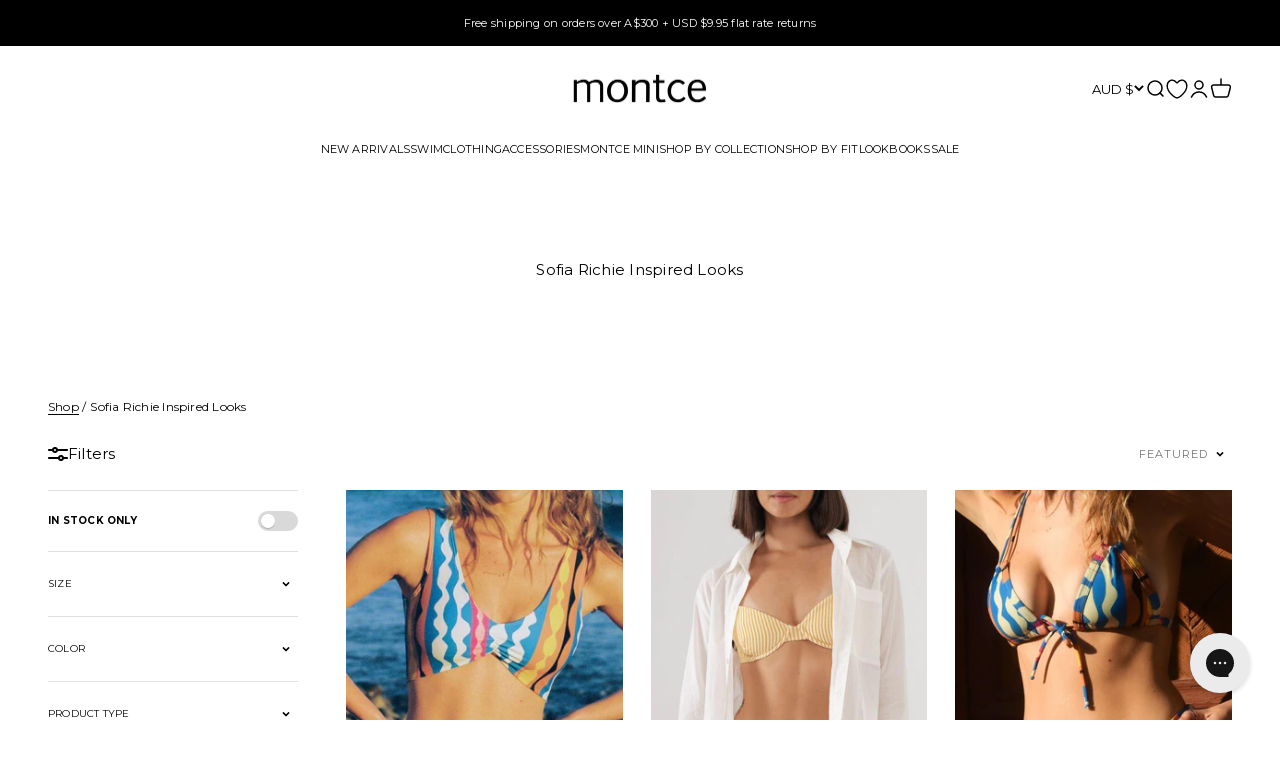

--- FILE ---
content_type: text/html; charset=utf-8
request_url: https://www.montce.com/en-au/collections/sofia-richie-inspired-looks
body_size: 95185
content:
<!doctype html>

<html class="no-js" lang="en" dir="ltr">
  <head>
<!-- Start of Shoplift scripts -->
<!-- 2025-12-15T21:31:01.6189406Z -->
<style>.shoplift-hide { opacity: 0 !important; }</style>
<style id="sl-preview-bar-hide">#preview-bar-iframe, #PBarNextFrameWrapper { display: none !important; }</style>
<script type="text/javascript">(function(rootPath, template, themeRole, themeId, isThemePreview){ /* Generated on 2026-02-01T03:00:02.3809454Z */(function(){"use strict";var $=document.createElement("style");$.textContent=`#shoplift-preview-control{position:fixed;max-width:332px;height:56px;background-color:#141414;z-index:9999;bottom:20px;display:flex;border-radius:8px;box-shadow:13px 22px 7px #0000,9px 14px 7px #00000003,5px 8px 6px #0000000d,2px 4px 4px #00000017,1px 1px 2px #0000001a,0 0 #0000001a;align-items:center;margin:0 auto;left:16px;right:16px;opacity:0;transform:translateY(20px);visibility:hidden;transition:opacity .4s ease-in-out,transform .4s ease-in-out,visibility 0s .4s}#shoplift-preview-control.visible{opacity:1;transform:translateY(0);visibility:visible;transition:opacity .4s ease-in-out,transform .4s ease-in-out,visibility 0s 0s}#shoplift-preview-control *{font-family:Inter,sans-serif;color:#fff;box-sizing:border-box;font-size:16px}#shoplift-preview-variant-title{font-weight:400;line-height:140%;font-size:16px;text-align:start;letter-spacing:-.16px;flex-grow:1;text-wrap:nowrap;overflow:hidden;text-overflow:ellipsis}#shoplift-preview-variant-selector{position:relative;display:block;padding:6px 0;height:100%;min-width:0;flex:1 1 auto}#shoplift-preview-variant-menu-trigger{border:none;cursor:pointer;width:100%;background-color:transparent;padding:0 16px;border-left:1px solid #333;border-right:1px solid #333;height:100%;display:flex;align-items:center;justify-content:start;gap:8px}#shoplift-preview-variant-selector .menu-variant-label{width:24px;height:24px;border-radius:50%;padding:6px;display:flex;justify-content:center;align-items:center;font-size:12px;font-style:normal;font-weight:600;line-height:100%;letter-spacing:-.12px;flex-shrink:0}#shoplift-preview-variant-selector .preview-variant-menu{position:absolute;bottom:110%;transform:translate3d(0,20px,0);visibility:hidden;pointer-events:none;opacity:0;cursor:pointer;background-color:#141414;border:1px solid #141414;border-radius:6px;width:100%;max-height:156px;overflow-y:auto;box-shadow:0 8px 16px #0003;z-index:1;transition:opacity .3s ease-in-out,transform .3s ease-in-out,visibility 0s .3s}#shoplift-preview-variant-selector .preview-variant-menu.preview-variant-menu__visible{visibility:visible;pointer-events:auto;opacity:100;transform:translateZ(0);transition:opacity .3s ease-in-out,transform .3s ease-in-out,visibility 0s 0s}@media screen and (max-width:400px){#shoplift-preview-variant-selector .preview-variant-menu{position:fixed;left:0;right:0;width:auto;bottom:110%}}#shoplift-preview-variant-selector .preview-variant-menu .preview-variant-menu--item{padding:12px 16px;display:flex;overflow:hidden}#shoplift-preview-variant-selector .preview-variant-menu .preview-variant-menu--item .menu-variant-label{margin-right:6px}#shoplift-preview-variant-selector .preview-variant-menu .preview-variant-menu--item span{overflow:hidden;text-overflow:ellipsis;text-wrap:nowrap;white-space:nowrap;color:#f6f6f6;font-size:14px;font-style:normal;font-weight:500}#shoplift-preview-variant-selector .preview-variant-menu .preview-variant-menu--item:hover{background-color:#545454}#shoplift-preview-variant-selector .preview-variant-menu .preview-variant-menu--item:last-of-type{border-bottom-left-radius:6px;border-bottom-right-radius:6px}#shoplift-preview-variant-selector .preview-variant-menu .preview-variant-menu--item:first-of-type{border-top-left-radius:6px;border-top-right-radius:6px}#shoplift-preview-control div:has(#shoplift-exit-preview-button){padding:0 16px}#shoplift-exit-preview-button{padding:6px 8px;font-weight:500;line-height:75%;border-radius:4px;background-color:transparent;border:none;text-decoration:none}#shoplift-exit-preview-button:hover{cursor:pointer;background-color:#333}/*$vite$:1*/`,document.head.appendChild($);var B=" daum[ /]| deusu/| yadirectfetcher|(?:^|[^g])news(?!sapphire)|(?<! (?:channel/|google/))google(?!(app|/google| pixel))|(?<! cu)bots?(?:\\b|_)|(?<!(?: ya| yandex|^job|inapp;) ?)search|(?<!(?:lib))http|(?<![hg]m)score|@[a-z][\\w-]+\\.|\\(\\)|\\.com|\\b\\d{13}\\b|^<|^[\\w \\.\\-\\(?:\\):]+(?:/v?\\d+(?:\\.\\d+)?(?:\\.\\d{1,10})*?)?(?:,|$)|^[^ ]{50,}$|^\\d+\\b|^\\w+/[\\w\\(\\)]*$|^active|^ad muncher|^amaya|^avsdevicesdk/|^biglotron|^bot|^bw/|^clamav[ /]|^client/|^cobweb/|^custom|^ddg[_-]android|^discourse|^dispatch/\\d|^downcast/|^duckduckgo|^facebook|^getright/|^gozilla/|^hobbit|^hotzonu|^hwcdn/|^jeode/|^jetty/|^jigsaw|^microsoft bits|^movabletype|^mozilla/\\d\\.\\d \\(compatible;?\\)$|^mozilla/\\d\\.\\d \\w*$|^navermailapp|^netsurf|^offline|^owler|^postman|^python|^rank|^read|^reed|^rest|^rss|^snapchat|^space bison|^svn|^swcd |^taringa|^thumbor/|^track|^valid|^w3c|^webbandit/|^webcopier|^wget|^whatsapp|^wordpress|^xenu link sleuth|^yahoo|^yandex|^zdm/\\d|^zoom marketplace/|^{{.*}}$|admin|analyzer|archive|ask jeeves/teoma|bit\\.ly/|bluecoat drtr|browsex|burpcollaborator|capture|catch|check|chrome-lighthouse|chromeframe|classifier|clean|cloud|crawl|cypress/|dareboost|datanyze|dejaclick|detect|dmbrowser|download|evc-batch/|feed|firephp|gomezagent|headless|httrack|hubspot marketing grader|hydra|ibisbrowser|images|insight|inspect|iplabel|ips-agent|java(?!;)|library|mail\\.ru/|manager|measure|neustar wpm|node|nutch|offbyone|optimize|pageburst|pagespeed|parser|perl|phantomjs|pingdom|powermarks|preview|proxy|ptst[ /]\\d|reputation|resolver|retriever|rexx;|rigor|rss\\b|scan|scrape|server|sogou|sparkler/|speedcurve|spider|splash|statuscake|synapse|synthetic|tools|torrent|trace|transcoder|url|virtuoso|wappalyzer|watch|webglance|webkit2png|whatcms/|zgrab",G=/bot|spider|crawl|http|lighthouse/i,V;function K(){if(V instanceof RegExp)return V;try{V=new RegExp(B,"i")}catch{V=G}return V}function j(l){return!!l&&K().test(l)}class L{timestamp;constructor(){this.timestamp=new Date}}class W extends L{type;testId;hypothesisId;constructor(t,e,i){super(),this.type=3,this.testId=t,this.hypothesisId=e,this.timestamp=i}}class J extends L{type;path;constructor(t){super(),this.type=4,this.path=t}}class Y extends L{type;cart;constructor(t){super(),this.type=5,this.cart=t}}class D extends Error{isBot;constructor(){super(),this.isBot=!0}}function Z(l,t,e){for(const i of t.selectors){const s=l.querySelectorAll(i.cssSelector);for(let r=0;r<s.length;r++)e(t.testId,t.hypothesisId)}H(l,t,(i,s,r,o,n)=>n(s,r),e)}function x(l,t,e){for(const i of t.selectors)F(l,t.testId,t.hypothesisId,i,e??(()=>{}));H(l,t,F,e??(()=>{}))}function M(l){return l.urlPatterns.reduce((t,e)=>{switch(e.operator){case"contains":return t+`.*${e}.*`;case"endsWith":return t+`.*${e}`;case"startsWith":return t+`${e}.*`}},"")}function H(l,t,e,i){new MutationObserver(()=>{for(const r of t.selectors)e(l,t.testId,t.hypothesisId,r,i)}).observe(l.documentElement,{childList:!0,subtree:!0})}function F(l,t,e,i,s){const r=l.querySelectorAll(i.cssSelector);for(let o=0;o<r.length;o++){let n=r.item(o);if(n instanceof HTMLElement&&n.dataset.shoplift!==""){n.dataset.shoplift="";for(const a of i.actions.sort(ot))n=Q(l,i.cssSelector,n,a)}}return r.length>0&&s?(s(t,e),!0):!1}function Q(l,t,e,i){switch(i.type){case"innerHtml":e.innerHTML=i.value;break;case"attribute":X(e,i.scope,i.value);break;case"css":tt(l,t,i.value);break;case"js":et(l,e,i);break;case"copy":return it(e);case"remove":st(e);break;case"move":rt(e,parseInt(i.value));break}return e}function X(l,t,e){l.setAttribute(t,e)}function tt(l,t,e){const i=l.createElement("style");i.innerHTML=`${t} { ${e} }`,l.getElementsByTagName("head")[0]?.appendChild(i)}function et(l,t,e){Function("document","element",`"use strict"; ${e.value}`)(l,t)}function it(l){const t=l.cloneNode(!0);if(!l.parentNode)throw"Can't copy node outside of DOM";return l.parentNode.insertBefore(t,l.nextSibling),t}function st(l){l.remove()}function rt(l,t){if(t===0)return;const e=Array.prototype.slice.call(l.parentElement.children).indexOf(l),i=Math.min(Math.max(e+t,0),l.parentElement.children.length-1);l.parentElement.children.item(i).insertAdjacentElement(t>0?"afterend":"beforebegin",l)}function ot(l,t){return N(l)-N(t)}function N(l){return l.type==="copy"||l.type==="remove"?0:1}var P=(l=>(l[l.Template=0]="Template",l[l.Theme=1]="Theme",l[l.UrlRedirect=2]="UrlRedirect",l[l.Script=3]="Script",l[l.Dom=4]="Dom",l[l.Price=5]="Price",l))(P||{});const nt="data:image/svg+xml,%3csvg%20width='12'%20height='12'%20viewBox='0%200%2012%2012'%20fill='none'%20xmlns='http://www.w3.org/2000/svg'%3e%3cpath%20d='M9.96001%207.90004C9.86501%207.90004%209.77001%207.86504%209.69501%207.79004L6.43501%204.53004C6.19501%204.29004%205.80501%204.29004%205.56501%204.53004L2.30501%207.79004C2.16001%207.93504%201.92001%207.93504%201.77501%207.79004C1.63001%207.64504%201.63001%207.40504%201.77501%207.26004L5.03501%204.00004C5.56501%203.47004%206.43001%203.47004%206.96501%204.00004L10.225%207.26004C10.37%207.40504%2010.37%207.64504%2010.225%207.79004C10.15%207.86004%2010.055%207.90004%209.96001%207.90004Z'%20fill='white'/%3e%3c/svg%3e",at="data:image/svg+xml,%3csvg%20width='14'%20height='24'%20viewBox='0%200%2014%2024'%20fill='none'%20xmlns='http://www.w3.org/2000/svg'%3e%3cpath%20d='M12.3976%2014.5255C12.2833%2013.8788%2012.0498%2013.3024%2011.6952%2012.7961C11.3416%2012.2898%2010.9209%2011.8353%2010.4353%2011.4317C9.94868%2011.0291%209.43546%2010.6488%208.89565%2010.292C8.48487%2010.049%208.09577%209.78565%207.72637%209.50402C7.35697%209.2224%207.08016%208.89503%206.89694%208.51987C6.71273%208.14471%206.67826%207.69533%206.79055%207.1697C6.86345%206.83216%206.97476%206.54647%207.12351%206.31162C7.27324%206.07778%207.47124%205.89986%207.7175%205.77684C7.96377%205.65483%208.21989%205.59383%208.48389%205.59383C8.88087%205.59383%209.17639%205.7016%209.3734%205.91714C9.56943%206.13268%209.68271%206.42345%209.71424%206.78946C9.74576%207.15547%209.72015%207.55401%209.63839%207.98509C9.55663%208.41617%209.43645%208.84724%209.27687%209.27934L13.5127%208.80149C13.9638%207.52656%2014.1017%206.42447%2013.9264%205.49725C13.751%204.56901%2013.2664%203.85122%2012.4724%203.34491C12.239%203.19648%2011.9779%203.07041%2011.6893%202.96569L12.0026%201.50979L9.86397%200L7.3875%201.50979L7.11169%202.78878C6.65166%202.8874%206.21724%203.01957%205.8114%203.19038C4.85292%203.594%204.06684%204.15115%203.45117%204.86385C2.83452%205.57655%202.42571%206.40108%202.22378%207.33847C2.06616%208.06947%202.04942%208.70796%202.17551%209.25087C2.30061%209.7948%202.52028%2010.2828%202.8355%2010.7139C3.14974%2011.145%203.51816%2011.5344%203.93977%2011.881C4.36039%2012.2288%204.782%2012.5521%205.20164%2012.851C5.68334%2013.1702%206.13844%2013.5169%206.56497%2013.8921C6.99052%2014.2672%207.31954%2014.7125%207.55004%2015.228C7.78055%2015.7445%207.81502%2016.3769%207.65347%2017.1262C7.56482%2017.5389%207.43676%2017.8765%207.27028%2018.1388C7.10381%2018.4011%206.89596%2018.5983%206.64772%2018.7295C6.3985%2018.8606%206.12071%2018.9267%205.8114%2018.9267C5.21641%2018.9267%204.79776%2018.6034%204.62833%2018.1632C4.4589%2017.7229%204.47367%2017.2583%204.60075%2016.5639C4.72782%2015.8705%205.05092%2015.1395%205.37107%2014.3699H1.17665C1.17665%2014.3699%200.207341%2016.1115%200.0310135%2017.6762C-0.0655232%2018.5302%200.0635208%2019.2653%200.41519%2019.8844C0.76686%2020.5036%201.33032%2020.9814%202.10655%2021.319C2.39222%2021.443%202.7104%2021.5447%203.05813%2021.623L2.54589%2024H7.17473L7.7047%2021.5386C8.08493%2021.442%208.43857%2021.3231%208.76562%2021.1787C9.73985%2020.7476%2010.52%2020.1427%2011.1071%2019.3649C11.6932%2018.5871%2012.0873%2017.7291%2012.2892%2016.7917C12.4744%2015.9295%2012.5099%2015.1741%2012.3966%2014.5275L12.3976%2014.5255Z'%20fill='white'/%3e%3c/svg%3e";async function lt(l){let t=l.replace(/-/g,"+").replace(/_/g,"/");for(;t.length%4;)t+="=";const e=atob(t),i=Uint8Array.from(e,o=>o.charCodeAt(0)),s=new Blob([i]).stream().pipeThrough(new DecompressionStream("gzip")),r=await new Response(s).text();return JSON.parse(r)}function _(l,t){return typeof t=="string"&&/\d{4}-\d{2}-\d{2}T\d{2}:\d{2}:\d{2}.\d+(?:Z|[+-]\d+)/.test(t)?new Date(t):t}function O(l,t){return t}function k(l,t=!1,e=!1,i=","){const s=l/100;if(e){const o=Math.round(s).toLocaleString("en-US");return i!==","?o.replace(/,/g,i):o}else{const r=t?",":".",o=s.toFixed(2).split("."),n=parseInt(o[0],10),a=o[1]??"00",c=n.toLocaleString("en-US");return i!==","?`${c.replace(/,/g,i)}${r}${a}`:t?`${c.replace(/,/g,".")}${r}${a}`:`${c}${r}${a}`}}function R(l,t,e,i){const s=t.replace("{{amount}}",k(l,!1,!1)).replace("{{amount_no_decimals}}",k(l,!1,!0)).replace("{{amount_with_comma_separator}}",k(l,!0,!1)).replace("{{amount_no_decimals_with_comma_separator}}",k(l,!0,!0)).replace("{{amount_with_space_separator}}",k(l,!1,!1," ")).replace("{{amount_no_decimals_with_space_separator}}",k(l,!1,!0," ")).replace("{{amount_with_apostrophe_separator}}",k(l,!1,!1,"'")).replace("{{amount_no_decimals_with_apostrophe_separator}}",k(l,!1,!0,"'")).replace("{{amount_with_period_and_space_separator}}",k(l,!1,!1,". ")).replace("{{amount_no_decimals_with_period_and_space_separator}}",k(l,!1,!0,". "));return i?`${s} ${e}`:s}function q(l){return l.replace(/[^\d.,\s-]/g,"").trim()}function ct(l){const t=new Map;for(const[e,i,s]of l.v)t.set(e,{priceInCents:i,compareAtPriceInCents:s});return t}function dt(l,t,e,i){const{priceInCents:s,compareAtPriceInCents:r}=e,{mf:o,c:n,cce:a}=i;if(l.getAttribute("data-sl-attribute-p")===t)l.innerHTML=R(s,o,n,a);else if(l.getAttribute("data-sl-attribute-cap")===t)r<=0||r<=s?l.remove():l.innerHTML=R(r,o,n,a);else if(l.getAttribute("data-sl-attribute-discount")===t&&!(r<=0||r<=s)){const h=Math.round((r-s)/r*100),u=q(R(r-s,o,n,!1)),p=l.getAttribute("data-sl-format")||"percent";p==="percent"?l.textContent=`-${h}%`:p==="amount"?l.textContent=`-${u}`:p==="both"&&(l.textContent=`-${h}% (-${u})`)}}function ht(l){const t=[],e={id:"url-pattern",operator:"contains",value:"/"};for(const[i,s,r]of l.v){t.push({id:`p-${i}`,cssSelector:`[data-sl-attribute-p="${i}"]`,urlPatterns:[e],actions:[{id:`p-action-${i}`,type:"innerHtml",scope:"price",value:R(s,l.mf,l.c,l.cce)}]});const o=r<=0||r<=s;if(t.push({id:`cap-${i}`,cssSelector:`[data-sl-attribute-cap="${i}"]`,urlPatterns:[e],actions:[{id:`cap-action-${i}`,type:o?"remove":"innerHtml",scope:"compare-at-price",value:o?"":R(r,l.mf,l.c,l.cce)}]}),!o&&r>s){const n=Math.round((r-s)/r*100),a=q(R(r-s,l.mf,l.c,!1));t.push({id:`d-${i}`,cssSelector:`[data-sl-attribute-discount="${i}"]`,urlPatterns:[e],actions:[{id:`d-action-${i}`,type:"js",scope:null,value:`(function(doc, el) {              var format = el.getAttribute('data-sl-format') || 'percent';              if (format === 'percent') {                el.textContent = '-${n}%';              } else if (format === 'amount') {                el.textContent = '-${a}';              } else if (format === 'both') {                el.textContent = '-${n}% (-${a})';              }            })`}]})}}return t}let U=!1;class pt{constructor(t,e,i,s,r,o,n,a,c,h,u){this.shop=t,this.host=e,this.eventHost=i,this.disableReferrerOverride=a,this.logHistory=[],this.legacySessionKey=`SHOPLIFT_SESSION_${this.shop}`,this.cssHideClass=s?"shoplift-hide":"",this.testConfigs=h.map(d=>({...d,startAt:new Date(d.startAt),statusHistory:d.statusHistory.map(v=>({...v,createdAt:new Date(v.createdAt)}))})),this.inactiveTestConfigs=u,this.sendPageView=!!r,this.shopliftDebug=o===!0,this.gaConfig=n!=={"sendEvents":false,"mode":"gtag"}?n:{sendEvents:!1},this.fetch=window.fetch.bind(window),this.localStorageSet=window.localStorage.setItem.bind(window.localStorage),this.localStorageGet=window.localStorage.getItem.bind(window.localStorage);const p=this.getDeviceType();this.device=p!=="tablet"?p:"mobile",this.state=this.loadState(),this.shopifyAnalyticsId=this.getShopifyAnalyticsId(),this.testsFilteredByAudience=h.filter(d=>d.status=="active"),this.getCountryTimeout=c===1000?1e3:c,this.log("State Loaded",JSON.stringify(this.state))}DATA_SL_ATTRIBUTE_P="data-sl-attribute-p";DATA_SL_TEST_ID="data-sl-test-id";VIEWPORT_TRACK_THRESHOLD=.5;temporarySessionKey="Shoplift_Session";essentialSessionKey="Shoplift_Essential";analyticsSessionKey="Shoplift_Analytics";priceSelectorsSessionKey="Shoplift_PriceSelectors";legacySessionKey;cssHideClass;testConfigs;inactiveTestConfigs;testsFilteredByAudience;sendPageView;shopliftDebug;gaConfig;getCountryTimeout;state;shopifyAnalyticsId;cookie=document.cookie;isSyncing=!1;isSyncingGA=!1;fetch;localStorageSet;localStorageGet;sessionStorageSet=window.sessionStorage.setItem.bind(window.sessionStorage);sessionStorageGet=window.sessionStorage.getItem.bind(window.sessionStorage);urlParams=new URLSearchParams(window.location.search);device;logHistory;activeViewportObservers=new Map;deriveCategoryFromExistingTests(){if(!this.state.temporary.testCategory&&this.state.essential.visitorTests.length>0){const t=this.state.essential.visitorTests.some(e=>{if(!e.hypothesisId)return!1;const i=this.getHypothesis(e.hypothesisId);return i&&["theme","basicScript","price"].includes(i.type)});this.state.temporary.testCategory=t?"global":"conditional",this.persistTemporaryState(),this.log("Derived test category from existing visitorTests: %s",this.state.temporary.testCategory)}}async init(){try{if(this.log("Shoplift script initializing"),window.Shopify&&window.Shopify.designMode){this.log("Skipping script for design mode");return}if(window.location.href.includes("slScreenshot=true")){this.log("Skipping script for screenshot");return}if(window.location.hostname.endsWith(".edgemesh.com")){this.log("Skipping script for preview");return}if(window.location.href.includes("isShopliftMerchant")){const e=this.urlParams.get("isShopliftMerchant")==="true";this.log("Setting merchant session to %s",e),this.state.temporary.isMerchant=e,this.persistTemporaryState()}if(this.state.temporary.isMerchant){this.log("Setting up preview for merchant"),typeof window.shoplift!="object"&&this.setShopliftStub(),this.state.temporary.previewConfig||this.hidePage(),await this.initPreview(),document.querySelector("#sl-preview-bar-hide")?.remove();return}if(this.state.temporary.previewConfig=void 0,j(navigator.userAgent))return;if(navigator.userAgent.includes("Chrome/118")){this.log("Random: %o",[Math.random(),Math.random(),Math.random()]);const e=await this.makeRequest({url:`${this.eventHost}/api/v0/events/ip`,method:"get"}).then(i=>i?.json());this.log(`IP: ${e}`),this.makeRequest({url:`${this.eventHost}/api/v0/logs`,method:"post",data:JSON.stringify(this.debugState(),O)}).catch()}if(this.shopifyAnalyticsId=this.getShopifyAnalyticsId(),this.monitorConsentChange(),this.checkForThemePreview())return;if(!this.disableReferrerOverride&&this.state.temporary.originalReferrer!=null){this.log(`Overriding referrer from '${document.referrer}' to '${this.state.temporary.originalReferrer}'`);const e=this.state.temporary.originalReferrer;delete this.state.temporary.originalReferrer,this.persistTemporaryState(),Object.defineProperty(document,"referrer",{get:()=>e,enumerable:!0,configurable:!0})}if(await this.refreshVisitor(this.shopifyAnalyticsId),await this.handleVisitorTest()){this.log("Redirecting for visitor test");return}this.setShoplift(),this.showPage(),this.ensureCartAttributesForExistingPriceTests(!1),await this.finalize(),console.log("SHOPLIFT SCRIPT INITIALIZED!")}catch(t){if(t instanceof D)return;throw t}finally{typeof window.shoplift!="object"&&this.setShopliftStub()}}getVariantColor(t){switch(t){case"a":return{text:"#141414",bg:"#E2E2E2"};case"b":return{text:"rgba(255, 255, 255, 1)",bg:"rgba(37, 99, 235, 1)"}}}getDefaultVariantTitle(t){return t.title?t.title:t.type==="price"?t.isControl?"Original prices":"Variant prices":t.isControl?"Original":"Untitled variant "+t.label.toUpperCase()}async initPreview(){const t=this.urlParams.get("previewConfig");if(t){this.state.temporary.previewConfig=void 0,this.log("Setting up the preview"),this.log("Found preview config, writing to temporary state");const e=await lt(t);if(this.state.temporary.previewConfig=e,this.state.temporary.previewConfig.testTypeCategory===P.Price){this.hidePage(!0);const s=this.state.temporary.previewConfig;let r=`${this.host}/api/dom-selectors/${s.storeId}/${s.testId}/${s.isDraft||!1}`;s.shopifyProductId&&(r+=`?productId=${s.shopifyProductId}`);const o=await this.makeJsonRequest({method:"get",url:r}).catch(n=>(this.log("Error getting domSelectors",n),null));s.variants.forEach(n=>n.domSelectors=o[n.id]?.domSelectors)}this.persistTemporaryState();const i=new URL(window.location.toString());i.searchParams.delete("previewConfig"),this.queueRedirect(i)}else if(this.state.temporary.previewConfig){this.showPage();const e=this.state.temporary.previewConfig;e.testTypeCategory===P.Template&&this.handleTemplatePreview(e)&&this.initPreviewControls(e),e.testTypeCategory===P.UrlRedirect&&this.handleUrlPreview(e)&&this.initPreviewControls(e),e.testTypeCategory===P.Script&&this.handleScriptPreview(e)&&this.initPreviewControls(e),e.testTypeCategory===P.Price&&await this.handlePricePreview(e)&&this.initPreviewControls(e)}}initPreviewControls(t){document.addEventListener("DOMContentLoaded",()=>{const e=t.variants.find(v=>v.id===t.currentVariant),i=e?.label||"a",s=t.variants,r=document.createElement("div");r.id="shoplift-preview-control";const o=document.createElement("div"),n=document.createElement("img");n.src=at,n.height=24,n.width=14,o.style.padding="0 16px",o.style.lineHeight="100%",o.appendChild(n),r.appendChild(o);const a=document.createElement("div");a.id="shoplift-preview-variant-selector";const c=document.createElement("button");c.id="shoplift-preview-variant-menu-trigger";const h=document.createElement("div");h.className="menu-variant-label",h.style.backgroundColor=this.getVariantColor(i).bg,h.style.color=this.getVariantColor(i).text,h.innerText=i.toUpperCase(),c.appendChild(h);const u=document.createElement("span");if(u.id="shoplift-preview-variant-title",u.innerText=e?this.getDefaultVariantTitle(e):"Untitled variant "+i.toUpperCase(),c.appendChild(u),s.length>1){const v=document.createElement("img");v.src=nt,v.width=12,v.height=12,v.style.height="12px",v.style.width="12px",c.appendChild(v);const T=document.createElement("div");T.className="preview-variant-menu";for(const m of t.variants.filter(S=>S.id!==t.currentVariant)){const S=document.createElement("div");S.className="preview-variant-menu--item";const A=document.createElement("div");A.className="menu-variant-label",A.style.backgroundColor=this.getVariantColor(m.label).bg,A.style.color=this.getVariantColor(m.label).text,A.style.flexShrink="0",A.innerText=m.label.toUpperCase(),S.appendChild(A);const y=document.createElement("span");y.innerText=this.getDefaultVariantTitle(m),S.appendChild(y),S.addEventListener("click",()=>{this.pickVariant(m.id)}),T.appendChild(S)}a.appendChild(T),c.addEventListener("click",()=>{T.className!=="preview-variant-menu preview-variant-menu__visible"?T.classList.add("preview-variant-menu__visible"):T.classList.remove("preview-variant-menu__visible")}),document.addEventListener("click",m=>{m.target instanceof Element&&!c.contains(m.target)&&T.className==="preview-variant-menu preview-variant-menu__visible"&&T.classList.remove("preview-variant-menu__visible")})}else c.style.pointerEvents="none",h.style.margin="0";a.appendChild(c),r.appendChild(a);const p=document.createElement("div"),d=document.createElement("button");d.id="shoplift-exit-preview-button",d.innerText="Exit",p.appendChild(d),d.addEventListener("click",()=>{this.exitPreview()}),r.appendChild(p),document.body.appendChild(r),requestAnimationFrame(()=>{r.classList.add("visible")})}),this.ensureCartAttributesForExistingPriceTests(!0)}pickVariant(t){if(this.state.temporary.previewConfig){const e=this.state.temporary.previewConfig,i=new URL(window.location.toString());if(e.testTypeCategory===P.UrlRedirect){const s=e.variants.find(r=>r.id===e.currentVariant)?.redirectUrl;if(i.pathname===s){const r=e.variants.find(o=>o.id===t)?.redirectUrl;r&&(i.pathname=r)}}if(e.testTypeCategory===P.Template){const s=e.variants.find(r=>r.id===e.currentVariant)?.pathName;if(s&&i.pathname===s){const r=e.variants.find(o=>o.id===t)?.pathName;r&&r!==s&&(i.pathname=r)}}e.currentVariant=t,this.persistTemporaryState(),this.queueRedirect(i)}}exitPreview(){const t=new URL(window.location.toString());if(this.state.temporary.previewConfig?.testTypeCategory===P.Template&&t.searchParams.delete("view"),this.state.temporary.previewConfig?.testTypeCategory===P.Script&&t.searchParams.delete("slVariant"),this.state.temporary.previewConfig?.testTypeCategory===P.UrlRedirect){const i=this.state.temporary.previewConfig.variants.filter(r=>!r.isControl&&r.redirectUrl!==null).map(r=>r.redirectUrl),s=this.state.temporary.previewConfig.variants.find(r=>r.label==="a")?.redirectUrl;i.includes(t.pathname)&&s&&(t.pathname=s)}this.state.temporary.isMerchant=!1,t.searchParams.delete("isShopliftMerchant"),this.state.temporary.previewConfig=void 0,this.persistTemporaryState(),this.hidePage(),this.queueRedirect(t)}handleTemplatePreview(t){const e=t.currentVariant,i=t.variants.find(a=>a.id===e);if(!i)return!1;const s=t.variants.find(a=>a.isControl);if(!s)return!1;this.log("Setting up template preview for type",s.type);const r=new URL(window.location.toString()),o=r.searchParams.get("view"),n=i.type===s.type;return!n&&!i.isControl&&template.suffix===s.affix&&this.typeFromTemplate()===s.type&&i.pathName!==null?(this.log("Hit control template type, redirecting to the variant url"),this.hidePage(),r.pathname=i.pathName,this.queueRedirect(r),!0):(!i.isControl&&this.typeFromTemplate()==i.type&&template.suffix===s.affix&&n&&o!==(i.affix||"__DEFAULT__")&&(this.log("Template type and affix match control, updating the view param"),r.searchParams.delete("view"),this.log("Setting the new viewParam to",i.affix||"__DEFAULT__"),this.hidePage(),r.searchParams.set("view",i.affix||"__DEFAULT__"),this.queueRedirect(r)),o!==null&&o!==i.affix&&(r.searchParams.delete("view"),this.hidePage(),this.queueRedirect(r)),!0)}handleUrlPreview(t){const e=t.currentVariant,i=t.variants.find(o=>o.id===e),s=t.variants.find(o=>o.isControl)?.redirectUrl;if(!i)return!1;this.log("Setting up URL redirect preview");const r=new URL(window.location.toString());return r.pathname===s&&!i.isControl&&i.redirectUrl!==null&&(this.log("Url matches control, redirecting"),this.hidePage(),r.pathname=i.redirectUrl,this.queueRedirect(r)),!0}handleScriptPreview(t){const e=t.currentVariant,i=t.variants.find(o=>o.id===e);if(!i)return!1;this.log("Setting up script preview");const s=new URL(window.location.toString());return s.searchParams.get("slVariant")!==i.id&&(this.log("current id doesn't match the variant, redirecting"),s.searchParams.delete("slVariant"),this.log("Setting the new slVariantParam"),this.hidePage(),s.searchParams.set("slVariant",i.id),this.queueRedirect(s)),!0}async handlePricePreview(t){const e=t.currentVariant,i=t.variants.find(s=>s.id===e);return i?(this.log("Setting up price preview"),i.domSelectors&&i.domSelectors.length>0&&(x(document,{testId:t.testId,hypothesisId:i.id,selectors:i.domSelectors}),this.ensureCartAttributesForExistingPriceTests(!0)),!0):!1}async finalize(){const t=await this.getCartState();t!==null&&this.queueCartUpdate(t),this.pruneStateAndSave(),await this.syncAllEvents()}setShoplift(){this.log("Setting up public API");const e=this.urlParams.get("slVariant")==="true",i=e?null:this.urlParams.get("slVariant");window.shoplift={isHypothesisActive:async s=>{if(this.log("Script checking variant for hypothesis '%s'",s),e)return this.log("Forcing variant for hypothesis '%s'",s),!0;if(i!==null)return this.log("Forcing hypothesis '%s'",i),s===i;const r=this.testConfigs.find(n=>n.hypotheses.some(a=>a.id===s));if(!r)return this.log("No test found for hypothesis '%s'",s),!1;const o=this.state.essential.visitorTests.find(n=>n.testId===r.id);return o?(this.log("Active visitor test found",s),o.hypothesisId===s):(await this.manuallySplitVisitor(r),this.testConfigs.some(n=>n.hypotheses.some(a=>a.id===s&&this.state.essential.visitorTests.some(c=>c.hypothesisId===a.id))))},setAnalyticsConsent:async s=>{await this.onConsentChange(s,!0)},getVisitorData:()=>({visitor:this.state.analytics.visitor,visitorTests:this.state.essential.visitorTests.filter(s=>!s.isInvalid).map(s=>{const{shouldSendToGa:r,savedAt:o,...n}=s;return n})})}}setShopliftStub(){this.log("Setting up stubbed public API");const e=this.urlParams.get("slVariant")==="true",i=e?null:this.urlParams.get("slVariant");window.shoplift={isHypothesisActive:s=>Promise.resolve(e||s===i),setAnalyticsConsent:()=>Promise.resolve(),getVisitorData:()=>({visitor:null,visitorTests:[]})}}async manuallySplitVisitor(t){this.log("Starting manual split for test '%s'",t.id),await this.handleVisitorTest([t]);const e=this.getReservationForTest(t.id);e&&!e.isRealized&&e.entryCriteriaKey&&(this.log("Realizing manual API reservation for test '%s'",t.id),this.realizeReservationForCriteria(e.entryCriteriaKey)),this.saveState(),this.syncAllEvents()}async handleVisitorTest(t){await this.filterTestsByAudience(this.testConfigs,this.state.analytics.visitor??this.buildBaseVisitor(),this.state.essential.visitorTests),this.deriveCategoryFromExistingTests(),this.clearStaleReservations();let e=t?t.filter(i=>this.testsFilteredByAudience.some(s=>s.id===i.id)):[...this.testsForUrl(this.testsFilteredByAudience),...this.domTestsForUrl(this.testsFilteredByAudience)];try{if(e.length===0)return this.log("No tests found"),!1;this.log("Checking for existing visitor test on page");const i=this.getCurrentVisitorHypothesis(e);if(i){this.log("Found current visitor test");const a=this.considerRedirect(i);return a&&(this.log("Redirecting for current visitor test"),this.redirect(i)),a}const s=this.getReservationForCurrentPage();if(s){this.log("Found matching reservation for current page: %s",s.testId);const a=this.getHypothesis(s.hypothesisId);if(a){a.type!=="price"&&this.realizeReservationForCriteria(s.entryCriteriaKey);const c=this.considerRedirect(a);return c&&this.redirect(a),c}}this.log("No active test relation for test page");const r=this.testsForUrl(this.inactiveTestConfigs.filter(a=>this.testIsPaused(a)&&a.hypotheses.some(c=>this.state.essential.visitorTests.some(h=>h.hypothesisId===c.id)))).map(a=>a.id);if(r.length>0)return this.log("Visitor has paused tests for test page, skipping test assignment: %o",r),!1;if(!this.state.temporary.testCategory){const a=this.testsFilteredByAudience.filter(h=>this.isGlobalEntryCriteria(this.getEntryCriteriaKey(h))),c=this.testsFilteredByAudience.filter(h=>!this.isGlobalEntryCriteria(this.getEntryCriteriaKey(h)));if(this.log("Category dice roll - global tests: %o, conditional tests: %o",a.map(h=>({id:h.id,title:h.title,criteria:this.getEntryCriteriaKey(h)})),c.map(h=>({id:h.id,title:h.title,criteria:this.getEntryCriteriaKey(h)}))),a.length>0&&c.length>0){const h=a.length,u=c.length,p=h+u,d=Math.random()*p;this.state.temporary.testCategory=d<h?"global":"conditional",this.log("Category dice roll: rolled %.2f of %d (global weight: %d, conditional weight: %d), selected '%s'",d,p,h,u,this.state.temporary.testCategory)}else a.length>0?(this.state.temporary.testCategory="global",this.log("Only global tests available, setting category to global")):(this.state.temporary.testCategory="conditional",this.log("Only conditional tests available, setting category to conditional"));this.persistTemporaryState()}const o=this.state.temporary.testCategory;if(this.log("Visitor test category: %s",o),o==="global"){const a=this.testsFilteredByAudience.filter(c=>!this.isGlobalEntryCriteria(this.getEntryCriteriaKey(c)));for(const c of a)this.markTestAsBlocked(c,"category:global");e=e.filter(c=>this.isGlobalEntryCriteria(this.getEntryCriteriaKey(c)))}else{const a=this.testsFilteredByAudience.filter(c=>this.isGlobalEntryCriteria(this.getEntryCriteriaKey(c)));for(const c of a)this.markTestAsBlocked(c,"category:conditional");e=e.filter(c=>!this.isGlobalEntryCriteria(this.getEntryCriteriaKey(c)))}if(e.length===0)return this.log("No tests remaining after category filter"),!1;this.createReservations(e);const n=this.getReservationForCurrentPage();if(n&&!n.isRealized){const a=this.getHypothesis(n.hypothesisId);if(a){a.type!=="price"&&this.realizeReservationForCriteria(n.entryCriteriaKey);const c=this.considerRedirect(a);return c&&(this.log("Redirecting for new test"),this.redirect(a)),c}}return!1}finally{this.includeInDomTests(),this.saveState()}}includeInDomTests(){this.applyControlForAudienceFilteredPriceTests();const t=this.getDomTestsForCurrentUrl(),e=this.getVisitorDomHypothesis(t);for(const i of t){this.log("Evaluating dom test '%s'",i.id);const s=i.hypotheses.some(d=>d.type==="price");if(this.state.essential.visitorTests.find(d=>d.testId===i.id&&d.isInvalid&&!d.hypothesisId)){if(this.log("Visitor is blocked from test '%s', applying control prices if price test",i.id),s){const d=i.hypotheses.find(v=>v.isControl);d?.priceData&&(this.applyPriceTestWithMapLookup(i.id,d,[d],()=>{this.log("Control prices applied for blocked visitor, no metrics tracked")}),this.updatePriceTestHiddenInputs(i.id,"control",!1))}continue}const o=this.getReservationForTest(i.id);let n=null,a=!1;const c=e.find(d=>i.hypotheses.some(v=>d.id===v.id));if(o)n=this.getHypothesis(o.hypothesisId)??null,this.log("Using reserved hypothesis '%s' for test '%s'",o.hypothesisId,i.id);else if(c)n=c,this.log("Using existing hypothesis assignment for test '%s'",i.id);else if(s){const d=this.visitorActiveTestTypeWithReservations();d?(a=!0,this.log("Visitor already in test type '%s', treating as non-test for price test '%s'",d,i.id)):n=this.pickHypothesis(i)}else n=this.pickHypothesis(i);if(a&&s){const d=i.hypotheses.find(v=>v.isControl);d?.priceData&&(this.log("Applying control prices for non-test visitor on price test '%s' (Map-based)",i.id),this.applyPriceTestWithMapLookup(i.id,d,[d],()=>{this.log("Control prices applied for non-test visitor, no metrics tracked")}),this.updatePriceTestHiddenInputs(i.id,"control",!1));continue}if(!n){this.log("Failed to pick hypothesis for test");continue}const h=i.bayesianRevision??4,u=n.type==="price",p=h>=5;if(u&&p){if(this.log(`Price test with Map-based lookup (v${h}): ${i.id}`),!n.priceData){this.log("No price data for hypothesis '%s', skipping",n.id);continue}const d=n.isControl?"control":"variant";this.log(`Setting up Map-based price test for ${d} (test: ${i.id})`),this.applyPriceTestWithMapLookup(i.id,n,i.hypotheses,v=>{const T=this.getReservationForTest(v);T&&!T.isRealized&&T.entryCriteriaKey?this.realizeReservationForCriteria(T.entryCriteriaKey):this.queueAddVisitorToTest(v,n),this.saveState(),this.queuePageView(window.location.pathname),this.syncAllEvents()});continue}if(u&&!p){this.log(`Price test without viewport tracking (v${h}): ${i.id}`);const d=this.getDomSelectorsForHypothesis(n);if(d.length===0)continue;x(document,{testId:i.id,hypothesisId:n.id,selectors:d},v=>{this.queueAddVisitorToTest(v,n),this.saveState(),this.queuePageView(window.location.pathname),this.syncAllEvents()});continue}if(!n.domSelectors||n.domSelectors.length===0){this.log("No selectors found, skipping hypothesis");continue}x(document,{testId:i.id,hypothesisId:n.id,selectors:n.domSelectors},d=>{this.queueAddVisitorToTest(d,n),this.saveState(),this.queuePageView(window.location.pathname),this.syncAllEvents()})}}considerRedirect(t){if(this.log("Considering redirect for hypothesis '%s'",t.id),t.isControl)return this.log("Skipping redirect for control"),!1;if(t.type==="basicScript"||t.type==="manualScript")return this.log("Skipping redirect for script test"),!1;const e=this.state.essential.visitorTests.find(o=>o.hypothesisId===t.id),i=new URL(window.location.toString()),r=new URLSearchParams(window.location.search).get("view");if(t.type==="theme"){if(!(t.themeId===themeId)){if(this.log("Theme id '%s' is not hypothesis theme ID '%s'",t.themeId,themeId),this.isAppProxyPath())return this.log("On App Proxy path, skipping theme redirect to avoid infinite loop"),!1;if(e&&e.themeId!==t.themeId&&(e.themeId===themeId||!this.isThemePreview()))this.log("On old theme, redirecting and updating local visitor"),e.themeId=t.themeId;else if(this.isThemePreview())return this.log("On non-test theme, skipping redirect"),!1;return this.log("Hiding page to redirect for theme test"),this.hidePage(),!0}return!1}else if(t.type!=="dom"&&t.type!=="price"&&t.affix!==template.suffix&&t.affix!==r||t.redirectPath&&!i.pathname.endsWith(t.redirectPath))return this.log("Hiding page to redirect for template test"),this.hidePage(),!0;return this.log("Not redirecting"),!1}redirect(t){if(this.log("Redirecting to hypothesis '%s'",t.id),t.isControl)return;const e=new URL(window.location.toString());if(e.searchParams.delete("view"),t.redirectPath){const i=RegExp("^(/w{2}-w{2})/").exec(e.pathname);if(i&&i.length>1){const s=i[1];e.pathname=`${s}${t.redirectPath}`}else e.pathname=t.redirectPath}else t.type==="theme"?(e.searchParams.set("_ab","0"),e.searchParams.set("_fd","0"),e.searchParams.set("_sc","1"),e.searchParams.set("preview_theme_id",t.themeId.toString())):t.type!=="urlRedirect"&&e.searchParams.set("view",t.affix);this.queueRedirect(e)}async refreshVisitor(t){if(t===null||!this.state.essential.isFirstLoad||!this.testConfigs.some(i=>i.visitorOption!=="all"))return;this.log("Refreshing visitor"),this.hidePage();const e=await this.getVisitor(t);e&&e.id&&this.updateLocalVisitor(e)}buildBaseVisitor(){return{shopifyAnalyticsId:this.shopifyAnalyticsId,device:this.device,country:null,...this.state.essential.initialState}}getInitialState(){const t=this.getUTMValue("utm_source")??"",e=this.getUTMValue("utm_medium")??"",i=this.getUTMValue("utm_campaign")??"",s=this.getUTMValue("utm_content")??"",r=window.document.referrer,o=this.device;return{createdAt:new Date,utmSource:t,utmMedium:e,utmCampaign:i,utmContent:s,referrer:r,device:o}}checkForThemePreview(){return this.log("Checking for theme preview"),window.location.hostname.endsWith(".shopifypreview.com")?(this.log("on shopify preview domain"),this.clearThemeBar(!0,!1,this.state),document.querySelector("#sl-preview-bar-hide")?.remove(),!1):this.isThemePreview()?this.state.essential.visitorTests.some(t=>t.isThemeTest&&t.hypothesisId!=null&&this.getHypothesis(t.hypothesisId)&&t.themeId===themeId)?(this.log("On active theme test, removing theme bar"),this.clearThemeBar(!1,!0,this.state),!1):this.state.essential.visitorTests.some(t=>t.isThemeTest&&t.hypothesisId!=null&&!this.getHypothesis(t.hypothesisId)&&t.themeId===themeId)?(this.log("Visitor is on an inactive theme test, redirecting to main theme"),this.redirectToMainTheme(),!0):this.state.essential.isFirstLoad?(this.log("No visitor found on theme preview, redirecting to main theme"),this.redirectToMainTheme(),!0):this.inactiveTestConfigs.some(t=>t.hypotheses.some(e=>e.themeId===themeId))?(this.log("Current theme is an inactive theme test, redirecting to main theme"),this.redirectToMainTheme(),!0):this.testConfigs.some(t=>t.hypotheses.some(e=>e.themeId===themeId))?(this.log("Falling back to clearing theme bar"),this.clearThemeBar(!1,!0,this.state),!1):(this.log("No tests on current theme, skipping script"),this.clearThemeBar(!0,!1,this.state),document.querySelector("#sl-preview-bar-hide")?.remove(),!0):(this.log("Not on theme preview"),this.clearThemeBar(!0,!1,this.state),!1)}redirectToMainTheme(){this.hidePage();const t=new URL(window.location.toString());t.searchParams.set("preview_theme_id",""),this.queueRedirect(t)}testsForUrl(t){const e=new URL(window.location.href),i=this.typeFromTemplate();return t.filter(s=>s.hypotheses.some(r=>r.type!=="dom"&&r.type!=="price"&&(r.isControl&&r.type===i&&r.affix===template.suffix||r.type==="theme"||r.isControl&&r.type==="urlRedirect"&&r.redirectPath&&e.pathname.endsWith(r.redirectPath)||r.type==="basicScript"))&&(s.ignoreTestViewParameterEnforcement||!e.searchParams.has("view")||s.hypotheses.map(r=>r.affix).includes(e.searchParams.get("view")??"")))}domTestsForUrl(t){const e=new URL(window.location.href);return t.filter(i=>i.hypotheses.some(s=>s.type!=="dom"&&s.type!=="price"?!1:s.type==="price"&&s.priceData&&s.priceData.v.length>0?!0:s.domSelectors&&s.domSelectors.some(r=>new RegExp(M(r)).test(e.toString()))))}async filterTestsByAudience(t,e,i){const s=[];let r=e.country;!r&&t.some(o=>o.requiresCountry&&!i.some(n=>n.testId===o.id))&&(this.log("Hiding page to check geoip"),this.hidePage(),r=await this.makeJsonRequest({method:"get",url:`${this.eventHost}/api/v0/visitors/get-country`,signal:AbortSignal.timeout(this.getCountryTimeout)}).catch(o=>(this.log("Error getting country",o),null)));for(const o of t){if(this.log("Checking audience for test '%s'",o.id),this.state.essential.visitorTests.some(c=>c.testId===o.id&&c.hypothesisId==null)){console.log(`Skipping blocked test '${o.id}'`);continue}const n=this.visitorCreatedDuringTestActive(o.statusHistory);(i.some(c=>c.testId===o.id&&(o.device==="all"||o.device===e.device&&o.device===this.device))||this.isTargetAudience(o,e,n,r))&&(this.log("Visitor is in audience for test '%s'",o.id),s.push(o))}this.testsFilteredByAudience=s}isTargetAudience(t,e,i,s){const r=this.getChannel(e);return(t.device==="all"||t.device===e.device&&t.device===this.device)&&(t.visitorOption==="all"||t.visitorOption==="new"&&i||t.visitorOption==="returning"&&!i)&&(t.targetAudiences.length===0||t.targetAudiences.reduce((o,n)=>o||n.reduce((a,c)=>a&&c(e,i,r,s),!0),!1))}visitorCreatedDuringTestActive(t){let e="";for(const i of t){if(this.state.analytics.visitor!==null&&this.state.analytics.visitor.createdAt<i.createdAt||this.state.essential.initialState.createdAt<i.createdAt)break;e=i.status}return e==="active"}getDomTestsForCurrentUrl(){return this.domTestsForUrl(this.testsFilteredByAudience)}getCurrentVisitorHypothesis(t){return t.flatMap(e=>e.hypotheses).find(e=>e.type!=="dom"&&e.type!=="price"&&this.state.essential.visitorTests.some(i=>i.hypothesisId===e.id))}getVisitorDomHypothesis(t){return t.flatMap(e=>e.hypotheses).filter(e=>(e.type==="dom"||e.type==="price")&&this.state.essential.visitorTests.some(i=>i.hypothesisId===e.id))}getHypothesis(t){return this.testConfigs.filter(e=>e.hypotheses.some(i=>i.id===t)).map(e=>e.hypotheses.find(i=>i.id===t))[0]}getDomSelectorsForHypothesis(t){if(!t)return[];if(t.domSelectors&&t.domSelectors.length>0)return t.domSelectors;if(t.priceData){const e=`${this.priceSelectorsSessionKey}_${t.id}`;try{const s=sessionStorage.getItem(e);if(s){const r=JSON.parse(s);return t.domSelectors=r,this.log("Loaded %d price selectors from cache for hypothesis '%s'",r.length,t.id),r}}catch{}const i=ht(t.priceData);t.domSelectors=i;try{sessionStorage.setItem(e,JSON.stringify(i)),this.log("Generated and cached %d price selectors for hypothesis '%s'",i.length,t.id)}catch{this.log("Generated %d price selectors for hypothesis '%s' (cache unavailable)",i.length,t.id)}return i}return[]}hasThemeTest(t){return t.some(e=>e.hypotheses.some(i=>i.type==="theme"))}hasTestThatIsNotThemeTest(t){return t.some(e=>e.hypotheses.some(i=>i.type!=="theme"&&i.type!=="dom"&&i.type!=="price"))}hasThemeAndOtherTestTypes(t){return this.hasThemeTest(t)&&this.hasTestThatIsNotThemeTest(t)}testIsPaused(t){return t.status==="paused"||t.status==="incompatible"||t.status==="suspended"}visitorActiveTestType(){const t=this.state.essential.visitorTests.filter(e=>this.testConfigs.some(i=>i.hypotheses.some(s=>s.id==e.hypothesisId)));return t.length===0?null:t.some(e=>e.isThemeTest)?"theme":"templateOrUrlRedirect"}getReservationType(t){return t==="price"||this.isTemplateTestType(t)?"deferred":"immediate"}isTemplateTestType(t){return["product","collection","landing","index","cart","search","blog","article","collectionList"].includes(t)}getEntryCriteriaKey(t){const e=t.hypotheses.find(i=>i.isControl);if(!e)return`unknown:${t.id}`;switch(e.type){case"theme":return"global:theme";case"basicScript":return"global:autoApi";case"price":return"global:price";case"manualScript":return`conditional:manualApi:${t.id}`;case"urlRedirect":return`conditional:url:${e.redirectPath||"unknown"}`;default:return`conditional:template:${e.type}`}}isGlobalEntryCriteria(t){return t.startsWith("global:")}groupTestsByEntryCriteria(t){const e=new Map;for(const i of t){const s=this.getEntryCriteriaKey(i),r=e.get(s)||[];r.push(i),e.set(s,r)}return e}doesCurrentPageMatchEntryCriteria(t){if(this.isGlobalEntryCriteria(t))return!0;if(t==="conditional:manualApi")return!1;if(t.startsWith("conditional:url:")){const e=t.replace("conditional:url:","");return window.location.pathname.endsWith(e)}if(t.startsWith("conditional:template:")){const e=t.replace("conditional:template:","");return this.typeFromTemplate()===e}return!1}hasActiveReservation(){const t=this.getActiveReservations();return Object.values(t).some(e=>!e.isRealized)}getActiveReservation(){const t=this.getActiveReservations();return Object.values(t).find(e=>!e.isRealized)??null}clearStaleReservations(){const t=this.state.temporary.testReservations;if(!t)return;let e=!1;for(const[i,s]of Object.entries(t)){const r=this.testConfigs.find(n=>n.id===s.testId);if(!r){this.log("Test '%s' no longer in config, clearing reservation for criteria '%s'",s.testId,i),delete t[i],e=!0;continue}if(r.status!=="active"){this.log("Test '%s' status is '%s', clearing reservation for criteria '%s'",s.testId,r.status,i),delete t[i],e=!0;continue}this.testsFilteredByAudience.some(n=>n.id===s.testId)||(this.log("Visitor no longer passes audience for test '%s', clearing reservation for criteria '%s'",s.testId,i),delete t[i],e=!0)}e&&this.persistTemporaryState()}createReservations(t){if(this.state.temporary.testReservations||(this.state.temporary.testReservations={}),this.state.temporary.rolledEntryCriteria||(this.state.temporary.rolledEntryCriteria=[]),this.state.temporary.testCategory==="global"){this.createSingleReservation(t,"global");return}const i=t.filter(n=>this.doesCurrentPageMatchEntryCriteria(this.getEntryCriteriaKey(n))),s=t.filter(n=>!this.doesCurrentPageMatchEntryCriteria(this.getEntryCriteriaKey(n)));this.log("Conditional tests split - matching current page: %d, not matching: %d",i.length,s.length),i.length>0&&this.log("Tests matching current page (same pool): %o",i.map(n=>({id:n.id,title:n.title,criteria:this.getEntryCriteriaKey(n)})));const r=`conditional:current-page:${this.typeFromTemplate()}`;if(i.length>0&&!this.state.temporary.rolledEntryCriteria.includes(r)){this.createSingleReservation(i,r);for(const n of i){const a=this.getEntryCriteriaKey(n);this.state.temporary.rolledEntryCriteria.includes(a)||this.state.temporary.rolledEntryCriteria.push(a)}}const o=this.groupTestsByEntryCriteria(s);for(const[n,a]of o){if(this.state.temporary.rolledEntryCriteria.includes(n)){this.log("Already rolled for criteria '%s', skipping",n);continue}if(a.some(m=>this.state.essential.visitorTests.some(S=>S.testId===m.id))){this.log("Visitor already has VT for criteria '%s', skipping",n),this.state.temporary.rolledEntryCriteria.push(n);continue}const h=[...a].sort((m,S)=>m.id.localeCompare(S.id));this.log("Test dice roll for criteria '%s' - available tests: %o",n,h.map(m=>({id:m.id,title:m.title})));const u=Math.floor(Math.random()*h.length),p=h[u];this.log("Test dice roll: picked index %d of %d, selected test '%s' (%s)",u+1,a.length,p.id,p.title);const d=this.pickHypothesis(p);if(!d){this.log("No hypothesis picked for test '%s'",p.id);continue}const v=this.getReservationType(d.type),T={testId:p.id,hypothesisId:d.id,testType:d.type,reservationType:v,isThemeTest:d.type==="theme",themeId:d.themeId,createdAt:new Date,isRealized:!1,entryCriteriaKey:n};this.state.temporary.testReservations[n]=T,this.state.temporary.rolledEntryCriteria.push(n),this.log("Created %s reservation for test '%s' (criteria: %s)",v,p.id,n);for(const m of a)m.id!==p.id&&this.markTestAsBlocked(m,n)}this.persistTemporaryState()}createSingleReservation(t,e){if(this.state.temporary.rolledEntryCriteria.includes(e)){this.log("Already rolled for pool '%s', skipping",e);return}if(t.some(u=>this.state.essential.visitorTests.some(p=>p.testId===u.id&&!p.isInvalid))){this.log("Visitor already has VT for pool '%s', skipping",e),this.state.temporary.rolledEntryCriteria.push(e);return}if(t.length===0){this.log("No tests in pool '%s'",e);return}const s=[...t].sort((u,p)=>u.id.localeCompare(p.id));this.log("Test dice roll for pool '%s' - available tests: %o",e,s.map(u=>({id:u.id,title:u.title,criteria:this.getEntryCriteriaKey(u)})));const r=Math.floor(Math.random()*s.length),o=s[r];this.log("Test dice roll: picked index %d of %d, selected test '%s' (%s)",r,t.length,o.id,o.title);const n=this.pickHypothesis(o);if(!n){this.log("No hypothesis picked for test '%s'",o.id);return}const a=this.getReservationType(n.type),c=this.getEntryCriteriaKey(o),h={testId:o.id,hypothesisId:n.id,testType:n.type,reservationType:a,isThemeTest:n.type==="theme",themeId:n.themeId,createdAt:new Date,isRealized:!1,entryCriteriaKey:c};this.state.temporary.testReservations[c]=h,this.state.temporary.rolledEntryCriteria.push(e),this.log("Created %s reservation for test '%s' from pool '%s' (criteria: %s)",a,o.id,e,c);for(const u of t)u.id!==o.id&&this.markTestAsBlocked(u,`pool:${e}`);this.persistTemporaryState()}markTestAsBlocked(t,e){this.state.essential.visitorTests.some(i=>i.testId===t.id)||(this.log("Blocking visitor from test '%s' (reason: %s)",t.id,e),this.state.essential.visitorTests.push({createdAt:new Date,testId:t.id,hypothesisId:null,isThemeTest:t.hypotheses.some(i=>i.type==="theme"),shouldSendToGa:!1,isSaved:!0,isInvalid:!0,themeId:void 0}))}realizeReservationForCriteria(t){const e=this.state.temporary.testReservations?.[t];if(!e)return this.log("No reservation found for criteria '%s'",t),!1;if(e.isRealized)return this.log("Reservation already realized for criteria '%s'",t),!1;if(this.state.essential.visitorTests.some(s=>s.testId===e.testId&&!s.isInvalid))return this.log("Visitor already assigned to test '%s'",e.testId),!1;const i=this.getHypothesis(e.hypothesisId);return i?(e.isRealized=!0,this.persistTemporaryState(),this.queueAddVisitorToTest(e.testId,i),this.saveState(),this.log("Realized reservation for test '%s' (criteria: %s)",e.testId,t),!0):(this.log("Hypothesis '%s' not found",e.hypothesisId),!1)}getActiveReservations(){return this.state.temporary.testReservations??{}}getReservationForCurrentPage(){const t=this.getActiveReservations();for(const[e,i]of Object.entries(t)){if(i.isRealized)continue;const s=this.testConfigs.find(r=>r.id===i.testId);if(!(!s||s.status!=="active")&&this.doesCurrentPageMatchEntryCriteria(e))return i}return null}getReservationForTest(t){const e=this.getActiveReservations();return Object.values(e).find(i=>i.testId===t)??null}getReservationTestType(){const t=this.getActiveReservations(),e=Object.values(t);if(e.length===0)return null;for(const i of e)if(i.isThemeTest)return"theme";for(const i of e)if(i.testType==="price")return"price";return e.some(i=>!i.isRealized)?"templateOrUrlRedirect":null}hasPriceTests(t){return t.some(e=>e.hypotheses.some(i=>i.type==="price"))}_priceTestProductIds=null;getPriceTestProductIds(){if(this._priceTestProductIds)return this._priceTestProductIds;const t=new Set;for(const e of this.testConfigs)for(const i of e.hypotheses)if(i.type==="price"){for(const s of i.domSelectors||[]){const r=s.cssSelector.match(/data-sl-attribute-(?:p|cap)="(\d+)"/);r?.[1]&&t.add(r[1])}if(i.priceData?.v)for(const[s]of i.priceData.v)t.add(s)}return this._priceTestProductIds=t,this.log("Built price test product ID cache with %d products",t.size),t}isProductInAnyPriceTest(t){return this.getPriceTestProductIds().has(t)}visitorActiveTestTypeWithReservations(){const t=this.getActiveReservations();for(const r of Object.values(t)){if(r.isThemeTest)return"theme";if(r.testType==="price")return"price"}if(Object.values(t).some(r=>!r.isRealized)){if(this.state.temporary.testCategory==="global")for(const o of Object.values(t)){if(o.testType==="theme")return"theme";if(o.testType==="price")return"price";if(o.testType==="basicScript")return"theme"}return"templateOrUrlRedirect"}const i=this.state.essential.visitorTests.filter(r=>!r.isInvalid&&this.testConfigs.some(o=>o.hypotheses.some(n=>n.id===r.hypothesisId)));return i.length===0?null:i.some(r=>this.getHypothesis(r.hypothesisId)?.type==="price")?"price":i.some(r=>r.isThemeTest)?"theme":"templateOrUrlRedirect"}applyControlForAudienceFilteredPriceTests(){const t=this.testConfigs.filter(s=>s.status==="active"&&s.hypotheses.some(r=>r.type==="price"));if(t.length===0)return;const e=this.testsFilteredByAudience.filter(s=>s.hypotheses.some(r=>r.type==="price")),i=t.filter(s=>!e.some(r=>r.id===s.id));if(i.length!==0){this.log("Found %d price tests filtered by audience, applying control selectors",i.length);for(const s of i){const r=s.hypotheses.find(c=>c.isControl),o=this.getDomSelectorsForHypothesis(r);if(o.length===0){this.log("No control selectors for audience-filtered price test '%s'",s.id);continue}const n=new URL(window.location.href);o.some(c=>{try{return new RegExp(M(c)).test(n.toString())}catch{return!1}})&&(this.log("Applying control selectors for audience-filtered price test '%s'",s.id),x(document,{testId:s.id,hypothesisId:r.id,selectors:o},()=>{this.log("Control selectors applied for audience-filtered visitor, no metrics tracked")}),this.updatePriceTestHiddenInputs(s.id,"control",!1))}}}pickHypothesis(t){let e=Math.random();const i=t.hypotheses.reduce((r,o)=>r+o.visitorCount,0);return t.hypotheses.sort((r,o)=>r.isControl?o.isControl?0:-1:o.isControl?1:0).reduce((r,o)=>{if(r!==null)return r;const a=t.hypotheses.reduce((c,h)=>c&&h.visitorCount>20,!0)?o.visitorCount/i-o.trafficPercentage:0;return e<=o.trafficPercentage-a?o:(e-=o.trafficPercentage,null)},null)}typeFromTemplate(){switch(template.type){case"list-collections":return"collectionList";case"page":return"landing";case"article":case"blog":case"cart":case"collection":case"index":case"product":case"search":return template.type;default:return null}}queueRedirect(t){this.saveState(),this.disableReferrerOverride||(this.log(`Saving temporary referrer override '${document.referrer}'`),this.state.temporary.originalReferrer=document.referrer,this.persistTemporaryState()),window.setTimeout(()=>window.location.assign(t),0),window.setTimeout(()=>{this.syncAllEvents()},2e3)}async syncAllEvents(){const t=async()=>{if(this.isSyncing){window.setTimeout(()=>{(async()=>await t())()},500);return}try{this.isSyncing=!0,this.syncGAEvents(),await this.syncEvents()}finally{this.isSyncing=!1}};await t()}async syncEvents(){if(!this.state.essential.consentApproved||!this.shopifyAnalyticsId||this.state.analytics.queue.length===0)return;const t=this.state.analytics.queue.length,e=this.state.analytics.queue.splice(0,t);this.log("Syncing %s events",t);try{const i={shop:this.shop,visitorDetails:{shopifyAnalyticsId:this.shopifyAnalyticsId,device:this.state.analytics.visitor?.device??this.device,country:this.state.analytics.visitor?.country??null,...this.state.essential.initialState},events:this.state.essential.visitorTests.filter(r=>!r.isInvalid&&!r.isSaved&&r.hypothesisId!=null).map(r=>new W(r.testId,r.hypothesisId,r.createdAt)).concat(e)};await this.sendEvents(i);const s=await this.getVisitor(this.shopifyAnalyticsId);s!==null&&this.updateLocalVisitor(s);for(const r of this.state.essential.visitorTests.filter(o=>!o.isInvalid&&!o.isSaved))r.isSaved=!0,r.savedAt=Date.now()}catch{this.state.analytics.queue.splice(0,0,...e)}finally{this.saveState()}}syncGAEvents(){if(!this.gaConfig.sendEvents){if(U)return;U=!0,this.log("UseGtag is false — skipping GA Events");return}if(this.isSyncingGA){this.log("Already syncing GA - skipping GA events");return}const t=this.state.essential.visitorTests.filter(e=>e.shouldSendToGa);t.length!==0&&(this.isSyncingGA=!0,this.log("Syncing %s GA Events",t.length),Promise.allSettled(t.map(e=>this.sendGAEvent(e))).then(()=>this.log("All gtag events sent")).finally(()=>this.isSyncingGA=!1))}sendGAEvent(t){return new Promise(e=>{this.log("Sending GA Event for test %s, hypothesis %s",t.testId,t.hypothesisId);const i=()=>{this.log("GA acknowledged event for hypothesis %s",t.hypothesisId),t.shouldSendToGa=!1,this.persistEssentialState(),e()},s={exp_variant_string:`SL-${t.testId}-${t.hypothesisId}`};this.shopliftDebug&&Object.assign(s,{debug_mode:!0});function r(o,n,a){window.dataLayer=window.dataLayer||[],window.dataLayer.push(arguments)}this.gaConfig.mode==="gtag"?r("event","experience_impression",{...s,event_callback:i}):(window.dataLayer=window.dataLayer||[],window.dataLayer.push({event:"experience_impression",...s,eventCallback:i}))})}updateLocalVisitor(t){let e;({visitorTests:e,...this.state.analytics.visitor}=t),this.log("updateLocalVisitor - server returned %d tests: %o",e.length,e.map(s=>({testId:s.testId,hypothesisId:s.hypothesisId,isInvalid:s.isInvalid}))),this.log("updateLocalVisitor - local has %d tests: %o",this.state.essential.visitorTests.length,this.state.essential.visitorTests.map(s=>({testId:s.testId,hypothesisId:s.hypothesisId,isSaved:s.isSaved,isInvalid:s.isInvalid})));const i=300*1e3;for(const s of this.state.essential.visitorTests.filter(r=>r.isSaved&&(!r.savedAt||Date.now()-r.savedAt>i)&&!e.some(o=>o.testId===r.testId)))this.log("updateLocalVisitor - marking LOCAL test as INVALID (isSaved && not in server): testId=%s, hypothesisId=%s",s.testId,s.hypothesisId),s.isInvalid=!0;for(const s of e){const r=this.state.essential.visitorTests.findIndex(n=>n.testId===s.testId);if(!(r!==-1))this.log("updateLocalVisitor - ADDING server test (not found locally): testId=%s, hypothesisId=%s",s.testId,s.hypothesisId),this.state.essential.visitorTests.push(s);else{const n=this.state.essential.visitorTests.at(r);this.log("updateLocalVisitor - REPLACING local test with server test: testId=%s, local hypothesisId=%s -> server hypothesisId=%s, local isInvalid=%s -> false",s.testId,n?.hypothesisId,s.hypothesisId,n?.isInvalid),s.isInvalid=!1,s.shouldSendToGa=n?.shouldSendToGa??!1,s.testType=n?.testType,s.assignedTo=n?.assignedTo,s.testTitle=n?.testTitle,this.state.essential.visitorTests.splice(r,1,s)}}this.log("updateLocalVisitor - FINAL local tests: %o",this.state.essential.visitorTests.map(s=>({testId:s.testId,hypothesisId:s.hypothesisId,isSaved:s.isSaved,isInvalid:s.isInvalid}))),this.state.analytics.visitor.storedAt=new Date}async getVisitor(t){try{return await this.makeJsonRequest({method:"get",url:`${this.eventHost}/api/v0/visitors/by-key/${this.shop}/${t}`})}catch{return null}}async sendEvents(t){await this.makeRequest({method:"post",url:`${this.eventHost}/api/v0/events`,data:JSON.stringify(t)})}getUTMValue(t){const i=decodeURIComponent(window.location.search.substring(1)).split("&");for(let s=0;s<i.length;s++){const r=i[s].split("=");if(r[0]===t)return r[1]||null}return null}hidePage(t){this.log("Hiding page"),this.cssHideClass&&!window.document.documentElement.classList.contains(this.cssHideClass)&&(window.document.documentElement.classList.add(this.cssHideClass),t||setTimeout(this.removeAsyncHide(this.cssHideClass),2e3))}showPage(){this.cssHideClass&&this.removeAsyncHide(this.cssHideClass)()}getDeviceType(){function t(){let i=!1;return(function(s){(/(android|bb\d+|meego).+mobile|avantgo|bada\/|blackberry|blazer|compal|elaine|fennec|hiptop|iemobile|ip(hone|od)|iris|kindle|lge |maemo|midp|mmp|mobile.+firefox|netfront|opera m(ob|in)i|palm( os)?|phone|p(ixi|re)\/|plucker|pocket|psp|series(4|6)0|symbian|treo|up\.(browser|link)|vodafone|wap|windows ce|xda|xiino/i.test(s)||/1207|6310|6590|3gso|4thp|50[1-6]i|770s|802s|a wa|abac|ac(er|oo|s\-)|ai(ko|rn)|al(av|ca|co)|amoi|an(ex|ny|yw)|aptu|ar(ch|go)|as(te|us)|attw|au(di|\-m|r |s )|avan|be(ck|ll|nq)|bi(lb|rd)|bl(ac|az)|br(e|v)w|bumb|bw\-(n|u)|c55\/|capi|ccwa|cdm\-|cell|chtm|cldc|cmd\-|co(mp|nd)|craw|da(it|ll|ng)|dbte|dc\-s|devi|dica|dmob|do(c|p)o|ds(12|\-d)|el(49|ai)|em(l2|ul)|er(ic|k0)|esl8|ez([4-7]0|os|wa|ze)|fetc|fly(\-|_)|g1 u|g560|gene|gf\-5|g\-mo|go(\.w|od)|gr(ad|un)|haie|hcit|hd\-(m|p|t)|hei\-|hi(pt|ta)|hp( i|ip)|hs\-c|ht(c(\-| |_|a|g|p|s|t)|tp)|hu(aw|tc)|i\-(20|go|ma)|i230|iac( |\-|\/)|ibro|idea|ig01|ikom|im1k|inno|ipaq|iris|ja(t|v)a|jbro|jemu|jigs|kddi|keji|kgt( |\/)|klon|kpt |kwc\-|kyo(c|k)|le(no|xi)|lg( g|\/(k|l|u)|50|54|\-[a-w])|libw|lynx|m1\-w|m3ga|m50\/|ma(te|ui|xo)|mc(01|21|ca)|m\-cr|me(rc|ri)|mi(o8|oa|ts)|mmef|mo(01|02|bi|de|do|t(\-| |o|v)|zz)|mt(50|p1|v )|mwbp|mywa|n10[0-2]|n20[2-3]|n30(0|2)|n50(0|2|5)|n7(0(0|1)|10)|ne((c|m)\-|on|tf|wf|wg|wt)|nok(6|i)|nzph|o2im|op(ti|wv)|oran|owg1|p800|pan(a|d|t)|pdxg|pg(13|\-([1-8]|c))|phil|pire|pl(ay|uc)|pn\-2|po(ck|rt|se)|prox|psio|pt\-g|qa\-a|qc(07|12|21|32|60|\-[2-7]|i\-)|qtek|r380|r600|raks|rim9|ro(ve|zo)|s55\/|sa(ge|ma|mm|ms|ny|va)|sc(01|h\-|oo|p\-)|sdk\/|se(c(\-|0|1)|47|mc|nd|ri)|sgh\-|shar|sie(\-|m)|sk\-0|sl(45|id)|sm(al|ar|b3|it|t5)|so(ft|ny)|sp(01|h\-|v\-|v )|sy(01|mb)|t2(18|50)|t6(00|10|18)|ta(gt|lk)|tcl\-|tdg\-|tel(i|m)|tim\-|t\-mo|to(pl|sh)|ts(70|m\-|m3|m5)|tx\-9|up(\.b|g1|si)|utst|v400|v750|veri|vi(rg|te)|vk(40|5[0-3]|\-v)|vm40|voda|vulc|vx(52|53|60|61|70|80|81|83|85|98)|w3c(\-| )|webc|whit|wi(g |nc|nw)|wmlb|wonu|x700|yas\-|your|zeto|zte\-/i.test(s.substr(0,4)))&&(i=!0)})(navigator.userAgent||navigator.vendor),i}function e(){let i=!1;return(function(s){(/android|ipad|playbook|silk/i.test(s)||/1207|6310|6590|3gso|4thp|50[1-6]i|770s|802s|a wa|abac|ac(er|oo|s\-)|ai(ko|rn)|al(av|ca|co)|amoi|an(ex|ny|yw)|aptu|ar(ch|go)|as(te|us)|attw|au(di|\-m|r |s )|avan|be(ck|ll|nq)|bi(lb|rd)|bl(ac|az)|br(e|v)w|bumb|bw\-(n|u)|c55\/|capi|ccwa|cdm\-|cell|chtm|cldc|cmd\-|co(mp|nd)|craw|da(it|ll|ng)|dbte|dc\-s|devi|dica|dmob|do(c|p)o|ds(12|\-d)|el(49|ai)|em(l2|ul)|er(ic|k0)|esl8|ez([4-7]0|os|wa|ze)|fetc|fly(\-|_)|g1 u|g560|gene|gf\-5|g\-mo|go(\.w|od)|gr(ad|un)|haie|hcit|hd\-(m|p|t)|hei\-|hi(pt|ta)|hp( i|ip)|hs\-c|ht(c(\-| |_|a|g|p|s|t)|tp)|hu(aw|tc)|i\-(20|go|ma)|i230|iac( |\-|\/)|ibro|idea|ig01|ikom|im1k|inno|ipaq|iris|ja(t|v)a|jbro|jemu|jigs|kddi|keji|kgt( |\/)|klon|kpt |kwc\-|kyo(c|k)|le(no|xi)|lg( g|\/(k|l|u)|50|54|\-[a-w])|libw|lynx|m1\-w|m3ga|m50\/|ma(te|ui|xo)|mc(01|21|ca)|m\-cr|me(rc|ri)|mi(o8|oa|ts)|mmef|mo(01|02|bi|de|do|t(\-| |o|v)|zz)|mt(50|p1|v )|mwbp|mywa|n10[0-2]|n20[2-3]|n30(0|2)|n50(0|2|5)|n7(0(0|1)|10)|ne((c|m)\-|on|tf|wf|wg|wt)|nok(6|i)|nzph|o2im|op(ti|wv)|oran|owg1|p800|pan(a|d|t)|pdxg|pg(13|\-([1-8]|c))|phil|pire|pl(ay|uc)|pn\-2|po(ck|rt|se)|prox|psio|pt\-g|qa\-a|qc(07|12|21|32|60|\-[2-7]|i\-)|qtek|r380|r600|raks|rim9|ro(ve|zo)|s55\/|sa(ge|ma|mm|ms|ny|va)|sc(01|h\-|oo|p\-)|sdk\/|se(c(\-|0|1)|47|mc|nd|ri)|sgh\-|shar|sie(\-|m)|sk\-0|sl(45|id)|sm(al|ar|b3|it|t5)|so(ft|ny)|sp(01|h\-|v\-|v )|sy(01|mb)|t2(18|50)|t6(00|10|18)|ta(gt|lk)|tcl\-|tdg\-|tel(i|m)|tim\-|t\-mo|to(pl|sh)|ts(70|m\-|m3|m5)|tx\-9|up(\.b|g1|si)|utst|v400|v750|veri|vi(rg|te)|vk(40|5[0-3]|\-v)|vm40|voda|vulc|vx(52|53|60|61|70|80|81|83|85|98)|w3c(\-| )|webc|whit|wi(g |nc|nw)|wmlb|wonu|x700|yas\-|your|zeto|zte\-/i.test(s.substr(0,4)))&&(i=!0)})(navigator.userAgent||navigator.vendor),i}return t()?"mobile":e()?"tablet":"desktop"}removeAsyncHide(t){return()=>{t&&window.document.documentElement.classList.remove(t)}}async getCartState(){try{let t=await this.makeJsonRequest({method:"get",url:`${window.location.origin}/cart.js`});return t===null||(t.note===null&&(t=await this.makeJsonRequest({method:"post",url:`${window.location.origin}/cart/update.js`,data:JSON.stringify({note:""})})),t==null)?null:{token:t.token,total_price:t.total_price,total_discount:t.total_discount,currency:t.currency,items_subtotal_price:t.items_subtotal_price,items:t.items.map(e=>({quantity:e.quantity,variant_id:e.variant_id,key:e.key,price:e.price,final_line_price:e.final_line_price,sku:e.sku,product_id:e.product_id}))}}catch(t){return this.log("Error sending cart info",t),null}}ensureCartAttributesForExistingPriceTests(t){try{if(this.log("Checking visitor assignments for active price tests"),t&&this.state.temporary.previewConfig){const e=this.state.temporary.previewConfig;this.log("Using preview config for merchant:",e.testId);let i="variant";if(e.variants&&e.variants.length>0){const s=e.variants.find(r=>r.id===e.currentVariant);s&&s.isControl&&(i="control")}this.log("Merchant preview - updating hidden inputs:",e.testId,i),this.updatePriceTestHiddenInputs(e.testId,i,!0);return}for(const e of this.state.essential.visitorTests){const i=this.testConfigs.find(o=>o.id===e.testId);if(!i){this.log("Test config not found:",e.testId);continue}const s=i.hypotheses.find(o=>o.id===e.hypothesisId);if(!s||s.type!=="price")continue;const r=s.isControl?"control":"variant";this.log("Updating hidden inputs for price test:",e.testId,r),this.updatePriceTestHiddenInputs(e.testId,r,t)}}catch(e){this.log("Error ensuring cart attributes for existing price tests:",e)}}updatePriceTestHiddenInputs(t,e,i){try{this.cleanupPriceTestObservers();const s=`${t}:${e}:${i?"t":"f"}`,r=y=>{const f=y.getAttribute("data-sl-pid");if(!f)return!0;if(i&&this.state.temporary.previewConfig){const g=this.state.temporary.previewConfig,b=e==="control"?"a":"b",C=g.variants.find(I=>I.label===b);if(!C)return!1;for(const I of C.domSelectors||[]){const E=I.cssSelector.match(/data-sl-attribute-(?:p|cap)="(\d+)"/);if(E){const z=E[1];if(this.log(`Extracted ID from selector: ${z}, comparing to: ${f}`),z===f)return this.log("Product ID match found in preview config:",f,"variant:",C.label),!0}else this.log(`Could not extract ID from selector: ${I.cssSelector}`)}return this.log("No product ID match in preview config for:",f,"variant:",b),!1}const w=this.testConfigs.find(g=>g.id===t);if(!w)return this.log("Test config not found for testId:",t),!1;for(const g of w.hypotheses||[]){for(const b of g.domSelectors||[]){const C=b.cssSelector.match(/data-sl-attribute-(?:p|cap)="(\d+)"/);if(C&&C[1]===f)return this.log("Product ID match found in domSelectors:",f,"for test:",t),!0}if(g.priceData?.v){for(const b of g.priceData.v)if(b[0]===f)return this.log("Product ID match found in priceData:",f,"for test:",t),!0}}return this.log("No product ID match for:",f,"in test:",t),!1},o=new Set;let n=!1,a=null;const c=(y,f)=>{if(document.querySelectorAll("[data-sl-attribute-p]").forEach(g=>{if(g instanceof Element&&g.nodeType===Node.ELEMENT_NODE&&g.isConnected&&document.contains(g))try{y.observe(g,{childList:!0,subtree:!0,characterData:!0,characterDataOldValue:!0,attributes:!1})}catch(b){this.log(`Failed to observe element (${f}):`,b)}}),document.body&&document.body.isConnected)try{y.observe(document.body,{childList:!0,subtree:!0,characterData:!0,characterDataOldValue:!0,attributes:!1})}catch(g){this.log(`Failed to observe document.body (${f}):`,g)}},h=(y,f,w,g)=>{const b=y.filter(C=>{const I=C.cssSelector.match(/data-sl-attribute-(?:p|cap)="(\d+)"/);return I&&I[1]===g});this.log(`Applying ${w} DOM selectors, total: ${y.length}, filtered: ${b.length}`),b.length>0&&x(document,{testId:t,hypothesisId:f,selectors:b})},u=(y,f)=>{this.log(`Applying DOM selector changes for product ID: ${y}`),f.disconnect(),n=!0;try{if(i&&this.state.temporary.previewConfig){const w=e==="control"?"a":"b",g=this.state.temporary.previewConfig.variants.find(b=>b.label===w);if(!g?.domSelectors){this.log(`No DOM selectors found for preview variant: ${w}`);return}h(g.domSelectors,g.id,"preview config",y)}else{const w=this.testConfigs.find(b=>b.id===t);if(!w){this.log(`No test config found for testId: ${t}`);return}const g=w.hypotheses.find(b=>e==="control"?b.isControl:!b.isControl);if(!g?.domSelectors){this.log(`No DOM selectors found for assignment: ${e}`);return}h(g.domSelectors,g.id,"live config",y)}}finally{a!==null&&clearTimeout(a),a=window.setTimeout(()=>{n=!1,a=null,c(f,"reconnection"),this.log("Re-established innerHTML observer after DOM changes")},50)}},p=new MutationObserver(y=>{if(!n)for(const f of y){if(f.type!=="childList"&&f.type!=="characterData")continue;let w=f.target;f.type==="characterData"&&(w=f.target.parentElement||f.target.parentNode);let g=w,b=g.getAttribute("data-sl-attribute-p");for(;!b&&g.parentElement;)g=g.parentElement,b=g.getAttribute("data-sl-attribute-p");if(!b)continue;const C=g.innerHTML||g.textContent||"";let I="";f.type==="characterData"&&f.oldValue!==null&&(I=f.oldValue),this.log(`innerHTML changed on element with data-sl-attribute-p="${b}"`),I&&this.log(`Previous content: "${I}"`),this.log(`Current content: "${C}"`),u(b,p)}});c(p,"initial setup"),o.add(p);const d=new MutationObserver(y=>{y.forEach(f=>{f.addedNodes.forEach(w=>{if(w.nodeType===Node.ELEMENT_NODE){const g=w;T(g);const b=g.matches('input[name="properties[_slpt]"]')?[g]:g.querySelectorAll('input[name="properties[_slpt]"]');b.length>0&&this.log(`MutationObserver found ${b.length} new hidden input(s)`),b.forEach(C=>{const I=C.getAttribute("data-sl-pid");if(this.log(`MutationObserver checking new input with data-sl-pid="${I}"`),r(C))C.value!==s&&(C.value=s,this.log("Updated newly added hidden input:",s)),m(C);else{const E=C.getAttribute("data-sl-pid");E&&this.isProductInAnyPriceTest(E)?this.log("Preserving hidden input for product ID '%s' - belongs to a different price test",E):(C.remove(),this.log("Removed newly added non-matching hidden input for product ID:",E))}})}})})});o.add(d);const v=new MutationObserver(y=>{y.forEach(f=>{if(f.type==="attributes"&&f.attributeName==="data-sl-pid"){const w=f.target;if(this.log("AttributeObserver detected data-sl-pid attribute change on:",w.tagName),w.matches('input[name="properties[_slpt]"]')){const g=w,b=f.oldValue,C=g.getAttribute("data-sl-pid");this.log(`data-sl-pid changed from "${b}" to "${C}" - triggering payment placement updates`),r(g)?(g.value!==s&&(g.value=s,this.log("Updated hidden input after data-sl-pid change:",s)),C&&u(C,p),this.log("Re-running payment placement updates after variant change"),T(document.body)):C&&this.isProductInAnyPriceTest(C)?this.log("Preserving hidden input for product ID '%s' - belongs to a different price test",C):(g.remove(),this.log("Removed non-matching hidden input after data-sl-pid change:",C))}}})});o.add(v);const T=y=>{y.tagName==="SHOPIFY-PAYMENT-TERMS"&&(this.log("MutationObserver found new shopify-payment-terms element"),this.updateShopifyPaymentTerms(t,e));const f=y.querySelectorAll("shopify-payment-terms");f.length>0&&(this.log(`MutationObserver found ${f.length} shopify-payment-terms in added node`),this.updateShopifyPaymentTerms(t,e)),y.tagName==="AFTERPAY-PLACEMENT"&&(this.log("MutationObserver found new afterpay-placement element"),this.updateAfterpayPlacements(t,e,"afterpay"));const w=y.querySelectorAll("afterpay-placement");w.length>0&&(this.log(`MutationObserver found ${w.length} afterpay-placement in added node`),this.updateAfterpayPlacements(t,e,"afterpay")),y.tagName==="SQUARE-PLACEMENT"&&(this.log("MutationObserver found new square-placement element"),this.updateAfterpayPlacements(t,e,"square"));const g=y.querySelectorAll("square-placement");g.length>0&&(this.log(`MutationObserver found ${g.length} square-placement in added node`),this.updateAfterpayPlacements(t,e,"square")),y.tagName==="KLARNA-PLACEMENT"&&(this.log("MutationObserver found new klarna-placement element"),this.updateKlarnaPlacements(t,e));const b=y.querySelectorAll("klarna-placement");b.length>0&&(this.log(`MutationObserver found ${b.length} klarna-placement in added node`),this.updateKlarnaPlacements(t,e))},m=y=>{v.observe(y,{attributes:!0,attributeFilter:["data-sl-pid"],attributeOldValue:!0,subtree:!1});const f=y.getAttribute("data-sl-pid");this.log(`Started AttributeObserver on specific input with data-sl-pid="${f}"`)},S=()=>{const y=document.querySelectorAll('input[name="properties[_slpt]"]');this.log(`Found ${y.length} existing hidden inputs to check`),y.forEach(f=>{const w=f.getAttribute("data-sl-pid");this.log(`Checking existing input with data-sl-pid="${w}"`),r(f)?(f.value=s,this.log("Updated existing hidden input:",s),w&&(this.log("Applying initial DOM selector changes for existing product"),u(w,p)),m(f)):w&&this.isProductInAnyPriceTest(w)?this.log("Preserving hidden input for product ID '%s' - belongs to a different price test",w):(f.remove(),this.log("Removed non-matching hidden input for product ID:",w))})},A=()=>{document.body?(d.observe(document.body,{childList:!0,subtree:!0}),this.log("Started MutationObserver on document.body"),S(),T(document.body)):document.readyState==="loading"?document.addEventListener("DOMContentLoaded",()=>{document.body&&(d.observe(document.body,{childList:!0,subtree:!0}),this.log("Started MutationObserver after DOMContentLoaded"),S(),T(document.body))}):(this.log("Set timeout on observer"),setTimeout(A,10))};A(),window.__shopliftPriceTestObservers=o,window.__shopliftPriceTestValue=s,this.log("Set up DOM observer for price test hidden inputs")}catch(s){this.log("Error updating price test hidden inputs:",s)}}updateKlarnaPlacements(t,e){this.updatePlacementElements(t,e,"klarna-placement",(i,s)=>{i.setAttribute("data-purchase-amount",s.toString())})}cleanupPriceTestObservers(){const t=window.__shopliftPriceTestObservers;t&&(t.forEach(e=>{e.disconnect()}),t.clear(),this.log("Cleaned up existing price test observers")),delete window.__shopliftPriceTestObservers,delete window.__shopliftPriceTestValue}updateAfterpayPlacements(t,e,i="afterpay"){const s=i==="square"?"square-placement":"afterpay-placement";if(document.querySelectorAll(s).length===0){this.log(`No ${s} elements found on page - early return`);return}this.updatePlacementElements(t,e,s,(o,n)=>{if(i==="afterpay"){const a=(n/100).toFixed(2);o.setAttribute("data-amount",a)}else o.setAttribute("data-amount",n.toString())}),this.log("updateAfterpayPlacements completed")}updatePlacementElements(t,e,i,s){const r=document.querySelectorAll(i);if(r.length===0){this.log(`No ${i} elements found - early return`);return}let o;if(this.state.temporary.isMerchant&&this.state.temporary.previewConfig){const a=e==="control"?"a":"b",c=this.state.temporary.previewConfig.variants.find(h=>h.label===a);if(!c?.domSelectors){this.log(`No variant found for label ${a} in preview config for ${i}`);return}o=c.domSelectors,this.log(`Using preview config for ${i} in merchant mode, variant: ${a}`)}else{const a=this.testConfigs.find(h=>h.id===t);if(!a){this.log(`No testConfig found for id: ${t} - early return`);return}const c=a.hypotheses.find(h=>e==="control"?h.isControl:!h.isControl);if(!c?.domSelectors){this.log(`No hypothesis or domSelectors found for assignment: ${e} - early return`);return}o=c.domSelectors}const n=new RegExp(`${this.DATA_SL_ATTRIBUTE_P}=["'](\\d+)["']`);r.forEach(a=>{let c=null;const h=a.parentElement;if(h&&(c=h.querySelector('input[name="properties[_slpt]"]')),c||(c=a.querySelector('input[name="properties[_slpt]"]')),!c){this.log(`No hidden input found for ${i} element`);return}const u=c.getAttribute("data-sl-pid");if(!u){this.log("Hidden input has no data-sl-pid attribute - skipping");return}const p=o.find(m=>{const S=m.cssSelector.match(n);return S&&S[1]===u});if(!p){this.log(`No matching selector found for productId: ${u} - skipping element`);return}const d=p.actions.find(m=>m.scope==="price");if(!d?.value){this.log("No price action or value found - skipping element");return}const v=parseFloat(d.value.replace(/[^0-9.]/g,""));if(Number.isNaN(v)){this.log(`Invalid price "${d.value}" for product ${u} - skipping`);return}const T=Math.round(v*100);s(a,T)}),this.log(`updatePlacementElements completed for ${i}`)}updateShopifyPaymentTerms(t,e){const i=document.querySelectorAll("shopify-payment-terms");if(i.length===0)return;this.log("Store using shopify payments");let s;if(this.state.temporary.isMerchant&&this.state.temporary.previewConfig){const o=e==="control"?"a":"b",n=this.state.temporary.previewConfig.variants.find(a=>a.label===o);if(!n||!n.domSelectors){this.log(`No variant found for label ${o} in preview config`);return}s=n.domSelectors,this.log(`Using preview config for shopify-payment-terms in merchant mode, variant: ${o}`)}else{const o=this.testConfigs.find(a=>a.id===t);if(!o)return;const n=o.hypotheses.find(a=>e==="control"?a.isControl===!0:a.isControl===!1);if(!n||!n.domSelectors)return;s=n.domSelectors}const r=new RegExp(`${this.DATA_SL_ATTRIBUTE_P}=["'](\\d+)["']`);i.forEach(o=>{const n=o.getAttribute("variant-id");if(!n)return;const a=s.find(c=>{const h=c.cssSelector.match(r);return h&&h[1]===n});if(a){const c=a.actions.find(h=>h.scope==="price");if(c&&c.value){const h=o.getAttribute("shopify-meta");if(h)try{const u=JSON.parse(h);if(u.variants&&Array.isArray(u.variants)){const p=u.variants.find(d=>d.id?.toString()===n);if(p){p.full_price=c.value;const d=parseFloat(c.value.replace(/[^0-9.]/g,""));if(p.number_of_payment_terms&&p.number_of_payment_terms>1){const v=d/p.number_of_payment_terms;p.price_per_term=`$${v.toFixed(2)}`}o.setAttribute("shopify-meta",JSON.stringify(u))}}}catch(u){this.log("Error parsing/updating shoplift-meta:",u)}}}})}async makeJsonRequest(t){const e=await this.makeRequest(t);return e===null?null:JSON.parse(await e.text(),_)}async makeRequest(t){const{url:e,method:i,headers:s,data:r,signal:o}=t,n=new Headers;if(s)for(const c in s)n.append(c,s[c]);(!s||!s.Accept)&&n.append("Accept","application/json"),(!s||!s["Content-Type"])&&n.append("Content-Type","application/json"),(this.eventHost.includes("ngrok.io")||this.eventHost.includes("ngrok-free.app"))&&n.append("ngrok-skip-browser-warning","1234");const a=await this.fetch(e,{method:i,headers:n,body:r,signal:o});if(!a.ok){if(a.status===204)return null;if(a.status===422){const c=await a.json();if(typeof c<"u"&&c.isBot)throw new D}throw new Error(`Error sending shoplift request ${a.status}`)}return a}queueAddVisitorToTest(t,e){if(this.state.essential.visitorTests.some(s=>s.testId===t))return;const i=this.testConfigs.find(s=>s.id===t);if(this.state.essential.visitorTests.push({createdAt:new Date,testId:t,hypothesisId:e.id,isThemeTest:e.type==="theme",themeId:e.themeId,isSaved:!1,isInvalid:!1,shouldSendToGa:!0,testType:e.type,assignedTo:e.isControl?"control":"variant",testTitle:i?.title}),e.type==="price"){const s=e.isControl?"control":"variant";this.log("Price test assignment detected, updating cart attributes:",t,s),this.updatePriceTestHiddenInputs(t,s,!1)}}queueCartUpdate(t){this.queueEvent(new Y(t))}queuePageView(t){this.queueEvent(new J(t))}queueEvent(t){!this.state.essential.consentApproved&&this.state.essential.hasConsentInteraction||this.state.analytics.queue.length>10||this.state.analytics.queue.push(t)}legacyGetLocalStorageVisitor(){const t=this.localStorageGet(this.legacySessionKey);if(t)try{return JSON.parse(t,_)}catch{}return null}pruneStateAndSave(){this.state.essential.visitorTests=this.state.essential.visitorTests.filter(t=>this.testConfigs.some(e=>e.id==t.testId)||this.inactiveTestConfigs.filter(e=>this.testIsPaused(e)).some(e=>e.id===t.testId)),this.saveState()}saveState(){this.persistEssentialState(),this.persistAnalyticsState()}loadState(){const t=this.loadAnalyticsState(),e={analytics:t,essential:this.loadEssentialState(t),temporary:this.loadTemporaryState()},i=this.legacyGetLocalStorageVisitor(),s=this.legacyGetCookieVisitor(),r=[i,s].filter(o=>o!==null).sort((o,n)=>+n.storedAt-+o.storedAt)[0];return e.analytics.visitor===null&&r&&({visitorTests:e.essential.visitorTests,...e.analytics.visitor}=r,e.essential.isFirstLoad=!1,e.essential.initialState={createdAt:r.createdAt,referrer:r.referrer,utmCampaign:r.utmCampaign,utmContent:r.utmContent,utmMedium:r.utmMedium,utmSource:r.utmSource,device:r.device},this.deleteCookie("SHOPLIFT"),this.deleteLocalStorage(this.legacySessionKey)),!e.essential.consentApproved&&e.essential.hasConsentInteraction&&this.deleteLocalStorage(this.analyticsSessionKey),e}loadEssentialState(t){const e=this.loadLocalStorage(this.essentialSessionKey),i=this.loadCookie(this.essentialSessionKey),s=this.getInitialState();t.visitor?.device&&(s.device=t.visitor.device);const r={timestamp:new Date,consentApproved:!1,hasConsentInteraction:!1,debugMode:!1,initialState:s,visitorTests:[],isFirstLoad:!0},o=[e,i].filter(n=>n!==null).sort((n,a)=>+a.timestamp-+n.timestamp)[0]??r;return o.initialState||(t.visitor!==null?o.initialState=t.visitor:(o.initialState=s,o.initialState.createdAt=o.timestamp)),o}loadAnalyticsState(){const t=this.loadLocalStorage(this.analyticsSessionKey),e=this.loadCookie(this.analyticsSessionKey),i={timestamp:new Date,visitor:null,queue:[]},s=[t,e].filter(r=>r!==null).sort((r,o)=>+o.timestamp-+r.timestamp)[0]??i;return s.queue.length===0&&t&&t.queue.length>1&&(s.queue=t.queue),s}loadTemporaryState(){const t=this.sessionStorageGet(this.temporarySessionKey),e=t?JSON.parse(t,_):null,i=this.loadCookie(this.temporarySessionKey);return e??i??{isMerchant:!1,timestamp:new Date}}persistEssentialState(){this.log("Persisting essential state"),this.state.essential.isFirstLoad=!1,this.state.essential.timestamp=new Date,this.persistLocalStorageState(this.essentialSessionKey,this.state.essential),this.persistCookieState(this.essentialSessionKey,this.state.essential)}persistAnalyticsState(){this.log("Persisting analytics state"),this.state.essential.consentApproved&&(this.state.analytics.timestamp=new Date,this.persistLocalStorageState(this.analyticsSessionKey,this.state.analytics),this.persistCookieState(this.analyticsSessionKey,{...this.state.analytics,queue:[]}))}persistTemporaryState(){this.log("Setting temporary session state"),this.state.temporary.timestamp=new Date,this.sessionStorageSet(this.temporarySessionKey,JSON.stringify(this.state.temporary)),this.persistCookieState(this.temporarySessionKey,this.state.temporary,!0)}loadLocalStorage(t){const e=this.localStorageGet(t);if(e===null)return null;try{return JSON.parse(e,_)}catch{return null}}loadCookie(t){const e=this.getCookie(t);if(e===null)return null;try{return JSON.parse(e,_)}catch{return null}}persistLocalStorageState(t,e){this.localStorageSet(t,JSON.stringify(e))}persistCookieState(t,e,i=!1){const s=JSON.stringify(e),r=i?"":`expires=${new Date(new Date().getTime()+864e5*365).toUTCString()};`;document.cookie=`${t}=${s};domain=.${window.location.hostname};path=/;SameSite=Strict;${r}`}deleteCookie(t){const e=new Date(0).toUTCString();document.cookie=`${t}=;domain=.${window.location.hostname};path=/;expires=${e};`}deleteLocalStorage(t){window.localStorage.removeItem(t)}getChannel(t){return[{"name":"cross-network","test":(v) => new RegExp(".*cross-network.*", "i").test(v.utmCampaign)},{"name":"direct","test":(v) => v.utmSource === "" && v.utmMedium === ""},{"name":"paid-shopping","test":(v) => (new RegExp("^(?:Google|IGShopping|aax-us-east\.amazon-adsystem\.com|aax\.amazon-adsystem\.com|alibaba|alibaba\.com|amazon|amazon\.co\.uk|amazon\.com|apps\.shopify\.com|checkout\.shopify\.com|checkout\.stripe\.com|cr\.shopping\.naver\.com|cr2\.shopping\.naver\.com|ebay|ebay\.co\.uk|ebay\.com|ebay\.com\.au|ebay\.de|etsy|etsy\.com|m\.alibaba\.com|m\.shopping\.naver\.com|mercadolibre|mercadolibre\.com|mercadolibre\.com\.ar|mercadolibre\.com\.mx|message\.alibaba\.com|msearch\.shopping\.naver\.com|nl\.shopping\.net|no\.shopping\.net|offer\.alibaba\.com|one\.walmart\.com|order\.shopping\.yahoo\.co\.jp|partners\.shopify\.com|s3\.amazonaws\.com|se\.shopping\.net|shop\.app|shopify|shopify\.com|shopping\.naver\.com|shopping\.yahoo\.co\.jp|shopping\.yahoo\.com|shopzilla|shopzilla\.com|simplycodes\.com|store\.shopping\.yahoo\.co\.jp|stripe|stripe\.com|uk\.shopping\.net|walmart|walmart\.com)$", "i").test(v.utmSource) || new RegExp("^(.*(([^a-df-z]|^)shop|shopping).*)$", "i").test(v.utmCampaign)) && new RegExp("^(.*cp.*|ppc|retargeting|paid.*)$", "i").test(v.utmMedium)},{"name":"paid-search","test":(v) => new RegExp("^(?:360\.cn|alice|aol|ar\.search\.yahoo\.com|ask|at\.search\.yahoo\.com|au\.search\.yahoo\.com|auone|avg|babylon|baidu|biglobe|biglobe\.co\.jp|biglobe\.ne\.jp|bing|br\.search\.yahoo\.com|ca\.search\.yahoo\.com|centrum\.cz|ch\.search\.yahoo\.com|cl\.search\.yahoo\.com|cn\.bing\.com|cnn|co\.search\.yahoo\.com|comcast|conduit|daum|daum\.net|de\.search\.yahoo\.com|dk\.search\.yahoo\.com|dogpile|dogpile\.com|duckduckgo|ecosia\.org|email\.seznam\.cz|eniro|es\.search\.yahoo\.com|espanol\.search\.yahoo\.com|exalead\.com|excite\.com|fi\.search\.yahoo\.com|firmy\.cz|fr\.search\.yahoo\.com|globo|go\.mail\.ru|google|google-play|hk\.search\.yahoo\.com|id\.search\.yahoo\.com|in\.search\.yahoo\.com|incredimail|it\.search\.yahoo\.com|kvasir|lens\.google\.com|lite\.qwant\.com|lycos|m\.baidu\.com|m\.naver\.com|m\.search\.naver\.com|m\.sogou\.com|mail\.rambler\.ru|mail\.yandex\.ru|malaysia\.search\.yahoo\.com|msn|msn\.com|mx\.search\.yahoo\.com|najdi|naver|naver\.com|news\.google\.com|nl\.search\.yahoo\.com|no\.search\.yahoo\.com|ntp\.msn\.com|nz\.search\.yahoo\.com|onet|onet\.pl|pe\.search\.yahoo\.com|ph\.search\.yahoo\.com|pl\.search\.yahoo\.com|play\.google\.com|qwant|qwant\.com|rakuten|rakuten\.co\.jp|rambler|rambler\.ru|se\.search\.yahoo\.com|search-results|search\.aol\.co\.uk|search\.aol\.com|search\.google\.com|search\.smt\.docomo\.ne\.jp|search\.ukr\.net|secureurl\.ukr\.net|seznam|seznam\.cz|sg\.search\.yahoo\.com|so\.com|sogou|sogou\.com|sp-web\.search\.auone\.jp|startsiden|startsiden\.no|suche\.aol\.de|terra|th\.search\.yahoo\.com|tr\.search\.yahoo\.com|tut\.by|tw\.search\.yahoo\.com|uk\.search\.yahoo\.com|ukr|us\.search\.yahoo\.com|virgilio|vn\.search\.yahoo\.com|wap\.sogou\.com|webmaster\.yandex\.ru|websearch\.rakuten\.co\.jp|yahoo|yahoo\.co\.jp|yahoo\.com|yandex|yandex\.by|yandex\.com|yandex\.com\.tr|yandex\.fr|yandex\.kz|yandex\.ru|yandex\.ua|yandex\.uz|zen\.yandex\.ru)$", "i").test(v.utmSource) && new RegExp("^(.*cp.*|ppc|retargeting|paid.*)$", "i").test(v.utmMedium)},{"name":"paid-social","test":(v) => new RegExp("^(?:43things|43things\.com|51\.com|5ch\.net|Hatena|ImageShack|academia\.edu|activerain|activerain\.com|activeworlds|activeworlds\.com|addthis|addthis\.com|airg\.ca|allnurses\.com|allrecipes\.com|alumniclass|alumniclass\.com|ameba\.jp|ameblo\.jp|americantowns|americantowns\.com|amp\.reddit\.com|ancestry\.com|anobii|anobii\.com|answerbag|answerbag\.com|answers\.yahoo\.com|aolanswers|aolanswers\.com|apps\.facebook\.com|ar\.pinterest\.com|artstation\.com|askubuntu|askubuntu\.com|asmallworld\.com|athlinks|athlinks\.com|away\.vk\.com|awe\.sm|b\.hatena\.ne\.jp|baby-gaga|baby-gaga\.com|babyblog\.ru|badoo|badoo\.com|bebo|bebo\.com|beforeitsnews|beforeitsnews\.com|bharatstudent|bharatstudent\.com|biip\.no|biswap\.org|bit\.ly|blackcareernetwork\.com|blackplanet|blackplanet\.com|blip\.fm|blog\.com|blog\.feedspot\.com|blog\.goo\.ne\.jp|blog\.naver\.com|blog\.yahoo\.co\.jp|blogg\.no|bloggang\.com|blogger|blogger\.com|blogher|blogher\.com|bloglines|bloglines\.com|blogs\.com|blogsome|blogsome\.com|blogspot|blogspot\.com|blogster|blogster\.com|blurtit|blurtit\.com|bookmarks\.yahoo\.co\.jp|bookmarks\.yahoo\.com|br\.pinterest\.com|brightkite|brightkite\.com|brizzly|brizzly\.com|business\.facebook\.com|buzzfeed|buzzfeed\.com|buzznet|buzznet\.com|cafe\.naver\.com|cafemom|cafemom\.com|camospace|camospace\.com|canalblog\.com|care\.com|care2|care2\.com|caringbridge\.org|catster|catster\.com|cbnt\.io|cellufun|cellufun\.com|centerblog\.net|chat\.zalo\.me|chegg\.com|chicagonow|chicagonow\.com|chiebukuro\.yahoo\.co\.jp|classmates|classmates\.com|classquest|classquest\.com|co\.pinterest\.com|cocolog-nifty|cocolog-nifty\.com|copainsdavant\.linternaute\.com|couchsurfing\.org|cozycot|cozycot\.com|cross\.tv|crunchyroll|crunchyroll\.com|cyworld|cyworld\.com|cz\.pinterest\.com|d\.hatena\.ne\.jp|dailystrength\.org|deluxe\.com|deviantart|deviantart\.com|dianping|dianping\.com|digg|digg\.com|diigo|diigo\.com|discover\.hubpages\.com|disqus|disqus\.com|dogster|dogster\.com|dol2day|dol2day\.com|doostang|doostang\.com|dopplr|dopplr\.com|douban|douban\.com|draft\.blogger\.com|draugiem\.lv|drugs-forum|drugs-forum\.com|dzone|dzone\.com|edublogs\.org|elftown|elftown\.com|epicurious\.com|everforo\.com|exblog\.jp|extole|extole\.com|facebook|facebook\.com|faceparty|faceparty\.com|fandom\.com|fanpop|fanpop\.com|fark|fark\.com|fb|fb\.me|fc2|fc2\.com|feedspot|feministing|feministing\.com|filmaffinity|filmaffinity\.com|flickr|flickr\.com|flipboard|flipboard\.com|folkdirect|folkdirect\.com|foodservice|foodservice\.com|forums\.androidcentral\.com|forums\.crackberry\.com|forums\.imore\.com|forums\.nexopia\.com|forums\.webosnation\.com|forums\.wpcentral\.com|fotki|fotki\.com|fotolog|fotolog\.com|foursquare|foursquare\.com|free\.facebook\.com|friendfeed|friendfeed\.com|fruehstueckstreff\.org|fubar|fubar\.com|gaiaonline|gaiaonline\.com|gamerdna|gamerdna\.com|gather\.com|geni\.com|getpocket\.com|glassboard|glassboard\.com|glassdoor|glassdoor\.com|godtube|godtube\.com|goldenline\.pl|goldstar|goldstar\.com|goo\.gl|gooblog|goodreads|goodreads\.com|google\+|googlegroups\.com|googleplus|govloop|govloop\.com|gowalla|gowalla\.com|gree\.jp|groups\.google\.com|gulli\.com|gutefrage\.net|habbo|habbo\.com|hi5|hi5\.com|hootsuite|hootsuite\.com|houzz|houzz\.com|hoverspot|hoverspot\.com|hr\.com|hu\.pinterest\.com|hubculture|hubculture\.com|hubpages\.com|hyves\.net|hyves\.nl|ibibo|ibibo\.com|id\.pinterest\.com|identi\.ca|ig|imageshack\.com|imageshack\.us|imvu|imvu\.com|in\.pinterest\.com|insanejournal|insanejournal\.com|instagram|instagram\.com|instapaper|instapaper\.com|internations\.org|interpals\.net|intherooms|intherooms\.com|irc-galleria\.net|is\.gd|italki|italki\.com|jammerdirect|jammerdirect\.com|jappy\.com|jappy\.de|kaboodle\.com|kakao|kakao\.com|kakaocorp\.com|kaneva|kaneva\.com|kin\.naver\.com|l\.facebook\.com|l\.instagram\.com|l\.messenger\.com|last\.fm|librarything|librarything\.com|lifestream\.aol\.com|line|line\.me|linkedin|linkedin\.com|listal|listal\.com|listography|listography\.com|livedoor\.com|livedoorblog|livejournal|livejournal\.com|lm\.facebook\.com|lnkd\.in|m\.blog\.naver\.com|m\.cafe\.naver\.com|m\.facebook\.com|m\.kin\.naver\.com|m\.vk\.com|m\.yelp\.com|mbga\.jp|medium\.com|meetin\.org|meetup|meetup\.com|meinvz\.net|meneame\.net|menuism\.com|messages\.google\.com|messages\.yahoo\.co\.jp|messenger|messenger\.com|mix\.com|mixi\.jp|mobile\.facebook\.com|mocospace|mocospace\.com|mouthshut|mouthshut\.com|movabletype|movabletype\.com|mubi|mubi\.com|my\.opera\.com|myanimelist\.net|myheritage|myheritage\.com|mylife|mylife\.com|mymodernmet|mymodernmet\.com|myspace|myspace\.com|netvibes|netvibes\.com|news\.ycombinator\.com|newsshowcase|nexopia|ngopost\.org|niconico|nicovideo\.jp|nightlifelink|nightlifelink\.com|ning|ning\.com|nl\.pinterest\.com|odnoklassniki\.ru|odnoklassniki\.ua|okwave\.jp|old\.reddit\.com|oneworldgroup\.org|onstartups|onstartups\.com|opendiary|opendiary\.com|oshiete\.goo\.ne\.jp|out\.reddit\.com|over-blog\.com|overblog\.com|paper\.li|partyflock\.nl|photobucket|photobucket\.com|pinboard|pinboard\.in|pingsta|pingsta\.com|pinterest|pinterest\.at|pinterest\.ca|pinterest\.ch|pinterest\.cl|pinterest\.co\.kr|pinterest\.co\.uk|pinterest\.com|pinterest\.com\.au|pinterest\.com\.mx|pinterest\.de|pinterest\.es|pinterest\.fr|pinterest\.it|pinterest\.jp|pinterest\.nz|pinterest\.ph|pinterest\.pt|pinterest\.ru|pinterest\.se|pixiv\.net|pl\.pinterest\.com|playahead\.se|plurk|plurk\.com|plus\.google\.com|plus\.url\.google\.com|pocket\.co|posterous|posterous\.com|pro\.homeadvisor\.com|pulse\.yahoo\.com|qapacity|qapacity\.com|quechup|quechup\.com|quora|quora\.com|qzone\.qq\.com|ravelry|ravelry\.com|reddit|reddit\.com|redux|redux\.com|renren|renren\.com|researchgate\.net|reunion|reunion\.com|reverbnation|reverbnation\.com|rtl\.de|ryze|ryze\.com|salespider|salespider\.com|scoop\.it|screenrant|screenrant\.com|scribd|scribd\.com|scvngr|scvngr\.com|secondlife|secondlife\.com|serverfault|serverfault\.com|shareit|sharethis|sharethis\.com|shvoong\.com|sites\.google\.com|skype|skyrock|skyrock\.com|slashdot\.org|slideshare\.net|smartnews\.com|snapchat|snapchat\.com|social|sociallife\.com\.br|socialvibe|socialvibe\.com|spaces\.live\.com|spoke|spoke\.com|spruz|spruz\.com|ssense\.com|stackapps|stackapps\.com|stackexchange|stackexchange\.com|stackoverflow|stackoverflow\.com|stardoll\.com|stickam|stickam\.com|studivz\.net|suomi24\.fi|superuser|superuser\.com|sweeva|sweeva\.com|t\.co|t\.me|tagged|tagged\.com|taggedmail|taggedmail\.com|talkbiznow|talkbiznow\.com|taringa\.net|techmeme|techmeme\.com|tencent|tencent\.com|tiktok|tiktok\.com|tinyurl|tinyurl\.com|toolbox|toolbox\.com|touch\.facebook\.com|tr\.pinterest\.com|travellerspoint|travellerspoint\.com|tripadvisor|tripadvisor\.com|trombi|trombi\.com|trustpilot|tudou|tudou\.com|tuenti|tuenti\.com|tumblr|tumblr\.com|tweetdeck|tweetdeck\.com|twitter|twitter\.com|twoo\.com|typepad|typepad\.com|unblog\.fr|urbanspoon\.com|ushareit\.com|ushi\.cn|vampirefreaks|vampirefreaks\.com|vampirerave|vampirerave\.com|vg\.no|video\.ibm\.com|vk\.com|vkontakte\.ru|wakoopa|wakoopa\.com|wattpad|wattpad\.com|web\.facebook\.com|web\.skype\.com|webshots|webshots\.com|wechat|wechat\.com|weebly|weebly\.com|weibo|weibo\.com|wer-weiss-was\.de|weread|weread\.com|whatsapp|whatsapp\.com|wiki\.answers\.com|wikihow\.com|wikitravel\.org|woot\.com|wordpress|wordpress\.com|wordpress\.org|xanga|xanga\.com|xing|xing\.com|yahoo-mbga\.jp|yammer|yammer\.com|yelp|yelp\.co\.uk|yelp\.com|youroom\.in|za\.pinterest\.com|zalo|zoo\.gr|zooppa|zooppa\.com)$", "i").test(v.utmSource) && new RegExp("^(.*cp.*|ppc|retargeting|paid.*)$", "i").test(v.utmMedium)},{"name":"paid-video","test":(v) => new RegExp("^(?:blog\.twitch\.tv|crackle|crackle\.com|curiositystream|curiositystream\.com|d\.tube|dailymotion|dailymotion\.com|dashboard\.twitch\.tv|disneyplus|disneyplus\.com|fast\.wistia\.net|help\.hulu\.com|help\.netflix\.com|hulu|hulu\.com|id\.twitch\.tv|iq\.com|iqiyi|iqiyi\.com|jobs\.netflix\.com|justin\.tv|m\.twitch\.tv|m\.youtube\.com|music\.youtube\.com|netflix|netflix\.com|player\.twitch\.tv|player\.vimeo\.com|ted|ted\.com|twitch|twitch\.tv|utreon|utreon\.com|veoh|veoh\.com|viadeo\.journaldunet\.com|vimeo|vimeo\.com|wistia|wistia\.com|youku|youku\.com|youtube|youtube\.com)$", "i").test(v.utmSource) && new RegExp("^(.*cp.*|ppc|retargeting|paid.*)$", "i").test(v.utmMedium)},{"name":"display","test":(v) => new RegExp("^(?:display|banner|expandable|interstitial|cpm)$", "i").test(v.utmMedium)},{"name":"paid-other","test":(v) => new RegExp("^(.*cp.*|ppc|retargeting|paid.*)$", "i").test(v.utmMedium)},{"name":"organic-shopping","test":(v) => new RegExp("^(?:360\.cn|alice|aol|ar\.search\.yahoo\.com|ask|at\.search\.yahoo\.com|au\.search\.yahoo\.com|auone|avg|babylon|baidu|biglobe|biglobe\.co\.jp|biglobe\.ne\.jp|bing|br\.search\.yahoo\.com|ca\.search\.yahoo\.com|centrum\.cz|ch\.search\.yahoo\.com|cl\.search\.yahoo\.com|cn\.bing\.com|cnn|co\.search\.yahoo\.com|comcast|conduit|daum|daum\.net|de\.search\.yahoo\.com|dk\.search\.yahoo\.com|dogpile|dogpile\.com|duckduckgo|ecosia\.org|email\.seznam\.cz|eniro|es\.search\.yahoo\.com|espanol\.search\.yahoo\.com|exalead\.com|excite\.com|fi\.search\.yahoo\.com|firmy\.cz|fr\.search\.yahoo\.com|globo|go\.mail\.ru|google|google-play|hk\.search\.yahoo\.com|id\.search\.yahoo\.com|in\.search\.yahoo\.com|incredimail|it\.search\.yahoo\.com|kvasir|lens\.google\.com|lite\.qwant\.com|lycos|m\.baidu\.com|m\.naver\.com|m\.search\.naver\.com|m\.sogou\.com|mail\.rambler\.ru|mail\.yandex\.ru|malaysia\.search\.yahoo\.com|msn|msn\.com|mx\.search\.yahoo\.com|najdi|naver|naver\.com|news\.google\.com|nl\.search\.yahoo\.com|no\.search\.yahoo\.com|ntp\.msn\.com|nz\.search\.yahoo\.com|onet|onet\.pl|pe\.search\.yahoo\.com|ph\.search\.yahoo\.com|pl\.search\.yahoo\.com|play\.google\.com|qwant|qwant\.com|rakuten|rakuten\.co\.jp|rambler|rambler\.ru|se\.search\.yahoo\.com|search-results|search\.aol\.co\.uk|search\.aol\.com|search\.google\.com|search\.smt\.docomo\.ne\.jp|search\.ukr\.net|secureurl\.ukr\.net|seznam|seznam\.cz|sg\.search\.yahoo\.com|so\.com|sogou|sogou\.com|sp-web\.search\.auone\.jp|startsiden|startsiden\.no|suche\.aol\.de|terra|th\.search\.yahoo\.com|tr\.search\.yahoo\.com|tut\.by|tw\.search\.yahoo\.com|uk\.search\.yahoo\.com|ukr|us\.search\.yahoo\.com|virgilio|vn\.search\.yahoo\.com|wap\.sogou\.com|webmaster\.yandex\.ru|websearch\.rakuten\.co\.jp|yahoo|yahoo\.co\.jp|yahoo\.com|yandex|yandex\.by|yandex\.com|yandex\.com\.tr|yandex\.fr|yandex\.kz|yandex\.ru|yandex\.ua|yandex\.uz|zen\.yandex\.ru)$", "i").test(v.utmSource) || new RegExp("^(.*(([^a-df-z]|^)shop|shopping).*)$", "i").test(v.utmCampaign)},{"name":"organic-social","test":(v) => new RegExp("^(?:43things|43things\.com|51\.com|5ch\.net|Hatena|ImageShack|academia\.edu|activerain|activerain\.com|activeworlds|activeworlds\.com|addthis|addthis\.com|airg\.ca|allnurses\.com|allrecipes\.com|alumniclass|alumniclass\.com|ameba\.jp|ameblo\.jp|americantowns|americantowns\.com|amp\.reddit\.com|ancestry\.com|anobii|anobii\.com|answerbag|answerbag\.com|answers\.yahoo\.com|aolanswers|aolanswers\.com|apps\.facebook\.com|ar\.pinterest\.com|artstation\.com|askubuntu|askubuntu\.com|asmallworld\.com|athlinks|athlinks\.com|away\.vk\.com|awe\.sm|b\.hatena\.ne\.jp|baby-gaga|baby-gaga\.com|babyblog\.ru|badoo|badoo\.com|bebo|bebo\.com|beforeitsnews|beforeitsnews\.com|bharatstudent|bharatstudent\.com|biip\.no|biswap\.org|bit\.ly|blackcareernetwork\.com|blackplanet|blackplanet\.com|blip\.fm|blog\.com|blog\.feedspot\.com|blog\.goo\.ne\.jp|blog\.naver\.com|blog\.yahoo\.co\.jp|blogg\.no|bloggang\.com|blogger|blogger\.com|blogher|blogher\.com|bloglines|bloglines\.com|blogs\.com|blogsome|blogsome\.com|blogspot|blogspot\.com|blogster|blogster\.com|blurtit|blurtit\.com|bookmarks\.yahoo\.co\.jp|bookmarks\.yahoo\.com|br\.pinterest\.com|brightkite|brightkite\.com|brizzly|brizzly\.com|business\.facebook\.com|buzzfeed|buzzfeed\.com|buzznet|buzznet\.com|cafe\.naver\.com|cafemom|cafemom\.com|camospace|camospace\.com|canalblog\.com|care\.com|care2|care2\.com|caringbridge\.org|catster|catster\.com|cbnt\.io|cellufun|cellufun\.com|centerblog\.net|chat\.zalo\.me|chegg\.com|chicagonow|chicagonow\.com|chiebukuro\.yahoo\.co\.jp|classmates|classmates\.com|classquest|classquest\.com|co\.pinterest\.com|cocolog-nifty|cocolog-nifty\.com|copainsdavant\.linternaute\.com|couchsurfing\.org|cozycot|cozycot\.com|cross\.tv|crunchyroll|crunchyroll\.com|cyworld|cyworld\.com|cz\.pinterest\.com|d\.hatena\.ne\.jp|dailystrength\.org|deluxe\.com|deviantart|deviantart\.com|dianping|dianping\.com|digg|digg\.com|diigo|diigo\.com|discover\.hubpages\.com|disqus|disqus\.com|dogster|dogster\.com|dol2day|dol2day\.com|doostang|doostang\.com|dopplr|dopplr\.com|douban|douban\.com|draft\.blogger\.com|draugiem\.lv|drugs-forum|drugs-forum\.com|dzone|dzone\.com|edublogs\.org|elftown|elftown\.com|epicurious\.com|everforo\.com|exblog\.jp|extole|extole\.com|facebook|facebook\.com|faceparty|faceparty\.com|fandom\.com|fanpop|fanpop\.com|fark|fark\.com|fb|fb\.me|fc2|fc2\.com|feedspot|feministing|feministing\.com|filmaffinity|filmaffinity\.com|flickr|flickr\.com|flipboard|flipboard\.com|folkdirect|folkdirect\.com|foodservice|foodservice\.com|forums\.androidcentral\.com|forums\.crackberry\.com|forums\.imore\.com|forums\.nexopia\.com|forums\.webosnation\.com|forums\.wpcentral\.com|fotki|fotki\.com|fotolog|fotolog\.com|foursquare|foursquare\.com|free\.facebook\.com|friendfeed|friendfeed\.com|fruehstueckstreff\.org|fubar|fubar\.com|gaiaonline|gaiaonline\.com|gamerdna|gamerdna\.com|gather\.com|geni\.com|getpocket\.com|glassboard|glassboard\.com|glassdoor|glassdoor\.com|godtube|godtube\.com|goldenline\.pl|goldstar|goldstar\.com|goo\.gl|gooblog|goodreads|goodreads\.com|google\+|googlegroups\.com|googleplus|govloop|govloop\.com|gowalla|gowalla\.com|gree\.jp|groups\.google\.com|gulli\.com|gutefrage\.net|habbo|habbo\.com|hi5|hi5\.com|hootsuite|hootsuite\.com|houzz|houzz\.com|hoverspot|hoverspot\.com|hr\.com|hu\.pinterest\.com|hubculture|hubculture\.com|hubpages\.com|hyves\.net|hyves\.nl|ibibo|ibibo\.com|id\.pinterest\.com|identi\.ca|ig|imageshack\.com|imageshack\.us|imvu|imvu\.com|in\.pinterest\.com|insanejournal|insanejournal\.com|instagram|instagram\.com|instapaper|instapaper\.com|internations\.org|interpals\.net|intherooms|intherooms\.com|irc-galleria\.net|is\.gd|italki|italki\.com|jammerdirect|jammerdirect\.com|jappy\.com|jappy\.de|kaboodle\.com|kakao|kakao\.com|kakaocorp\.com|kaneva|kaneva\.com|kin\.naver\.com|l\.facebook\.com|l\.instagram\.com|l\.messenger\.com|last\.fm|librarything|librarything\.com|lifestream\.aol\.com|line|line\.me|linkedin|linkedin\.com|listal|listal\.com|listography|listography\.com|livedoor\.com|livedoorblog|livejournal|livejournal\.com|lm\.facebook\.com|lnkd\.in|m\.blog\.naver\.com|m\.cafe\.naver\.com|m\.facebook\.com|m\.kin\.naver\.com|m\.vk\.com|m\.yelp\.com|mbga\.jp|medium\.com|meetin\.org|meetup|meetup\.com|meinvz\.net|meneame\.net|menuism\.com|messages\.google\.com|messages\.yahoo\.co\.jp|messenger|messenger\.com|mix\.com|mixi\.jp|mobile\.facebook\.com|mocospace|mocospace\.com|mouthshut|mouthshut\.com|movabletype|movabletype\.com|mubi|mubi\.com|my\.opera\.com|myanimelist\.net|myheritage|myheritage\.com|mylife|mylife\.com|mymodernmet|mymodernmet\.com|myspace|myspace\.com|netvibes|netvibes\.com|news\.ycombinator\.com|newsshowcase|nexopia|ngopost\.org|niconico|nicovideo\.jp|nightlifelink|nightlifelink\.com|ning|ning\.com|nl\.pinterest\.com|odnoklassniki\.ru|odnoklassniki\.ua|okwave\.jp|old\.reddit\.com|oneworldgroup\.org|onstartups|onstartups\.com|opendiary|opendiary\.com|oshiete\.goo\.ne\.jp|out\.reddit\.com|over-blog\.com|overblog\.com|paper\.li|partyflock\.nl|photobucket|photobucket\.com|pinboard|pinboard\.in|pingsta|pingsta\.com|pinterest|pinterest\.at|pinterest\.ca|pinterest\.ch|pinterest\.cl|pinterest\.co\.kr|pinterest\.co\.uk|pinterest\.com|pinterest\.com\.au|pinterest\.com\.mx|pinterest\.de|pinterest\.es|pinterest\.fr|pinterest\.it|pinterest\.jp|pinterest\.nz|pinterest\.ph|pinterest\.pt|pinterest\.ru|pinterest\.se|pixiv\.net|pl\.pinterest\.com|playahead\.se|plurk|plurk\.com|plus\.google\.com|plus\.url\.google\.com|pocket\.co|posterous|posterous\.com|pro\.homeadvisor\.com|pulse\.yahoo\.com|qapacity|qapacity\.com|quechup|quechup\.com|quora|quora\.com|qzone\.qq\.com|ravelry|ravelry\.com|reddit|reddit\.com|redux|redux\.com|renren|renren\.com|researchgate\.net|reunion|reunion\.com|reverbnation|reverbnation\.com|rtl\.de|ryze|ryze\.com|salespider|salespider\.com|scoop\.it|screenrant|screenrant\.com|scribd|scribd\.com|scvngr|scvngr\.com|secondlife|secondlife\.com|serverfault|serverfault\.com|shareit|sharethis|sharethis\.com|shvoong\.com|sites\.google\.com|skype|skyrock|skyrock\.com|slashdot\.org|slideshare\.net|smartnews\.com|snapchat|snapchat\.com|social|sociallife\.com\.br|socialvibe|socialvibe\.com|spaces\.live\.com|spoke|spoke\.com|spruz|spruz\.com|ssense\.com|stackapps|stackapps\.com|stackexchange|stackexchange\.com|stackoverflow|stackoverflow\.com|stardoll\.com|stickam|stickam\.com|studivz\.net|suomi24\.fi|superuser|superuser\.com|sweeva|sweeva\.com|t\.co|t\.me|tagged|tagged\.com|taggedmail|taggedmail\.com|talkbiznow|talkbiznow\.com|taringa\.net|techmeme|techmeme\.com|tencent|tencent\.com|tiktok|tiktok\.com|tinyurl|tinyurl\.com|toolbox|toolbox\.com|touch\.facebook\.com|tr\.pinterest\.com|travellerspoint|travellerspoint\.com|tripadvisor|tripadvisor\.com|trombi|trombi\.com|trustpilot|tudou|tudou\.com|tuenti|tuenti\.com|tumblr|tumblr\.com|tweetdeck|tweetdeck\.com|twitter|twitter\.com|twoo\.com|typepad|typepad\.com|unblog\.fr|urbanspoon\.com|ushareit\.com|ushi\.cn|vampirefreaks|vampirefreaks\.com|vampirerave|vampirerave\.com|vg\.no|video\.ibm\.com|vk\.com|vkontakte\.ru|wakoopa|wakoopa\.com|wattpad|wattpad\.com|web\.facebook\.com|web\.skype\.com|webshots|webshots\.com|wechat|wechat\.com|weebly|weebly\.com|weibo|weibo\.com|wer-weiss-was\.de|weread|weread\.com|whatsapp|whatsapp\.com|wiki\.answers\.com|wikihow\.com|wikitravel\.org|woot\.com|wordpress|wordpress\.com|wordpress\.org|xanga|xanga\.com|xing|xing\.com|yahoo-mbga\.jp|yammer|yammer\.com|yelp|yelp\.co\.uk|yelp\.com|youroom\.in|za\.pinterest\.com|zalo|zoo\.gr|zooppa|zooppa\.com)$", "i").test(v.utmSource) || new RegExp("^(?:social|social-network|social-media|sm|social network|social media)$", "i").test(v.utmMedium)},{"name":"organic-video","test":(v) => new RegExp("^(?:blog\.twitch\.tv|crackle|crackle\.com|curiositystream|curiositystream\.com|d\.tube|dailymotion|dailymotion\.com|dashboard\.twitch\.tv|disneyplus|disneyplus\.com|fast\.wistia\.net|help\.hulu\.com|help\.netflix\.com|hulu|hulu\.com|id\.twitch\.tv|iq\.com|iqiyi|iqiyi\.com|jobs\.netflix\.com|justin\.tv|m\.twitch\.tv|m\.youtube\.com|music\.youtube\.com|netflix|netflix\.com|player\.twitch\.tv|player\.vimeo\.com|ted|ted\.com|twitch|twitch\.tv|utreon|utreon\.com|veoh|veoh\.com|viadeo\.journaldunet\.com|vimeo|vimeo\.com|wistia|wistia\.com|youku|youku\.com|youtube|youtube\.com)$", "i").test(v.utmSource) || new RegExp("^(.*video.*)$", "i").test(v.utmMedium)},{"name":"organic-search","test":(v) => new RegExp("^(?:360\.cn|alice|aol|ar\.search\.yahoo\.com|ask|at\.search\.yahoo\.com|au\.search\.yahoo\.com|auone|avg|babylon|baidu|biglobe|biglobe\.co\.jp|biglobe\.ne\.jp|bing|br\.search\.yahoo\.com|ca\.search\.yahoo\.com|centrum\.cz|ch\.search\.yahoo\.com|cl\.search\.yahoo\.com|cn\.bing\.com|cnn|co\.search\.yahoo\.com|comcast|conduit|daum|daum\.net|de\.search\.yahoo\.com|dk\.search\.yahoo\.com|dogpile|dogpile\.com|duckduckgo|ecosia\.org|email\.seznam\.cz|eniro|es\.search\.yahoo\.com|espanol\.search\.yahoo\.com|exalead\.com|excite\.com|fi\.search\.yahoo\.com|firmy\.cz|fr\.search\.yahoo\.com|globo|go\.mail\.ru|google|google-play|hk\.search\.yahoo\.com|id\.search\.yahoo\.com|in\.search\.yahoo\.com|incredimail|it\.search\.yahoo\.com|kvasir|lens\.google\.com|lite\.qwant\.com|lycos|m\.baidu\.com|m\.naver\.com|m\.search\.naver\.com|m\.sogou\.com|mail\.rambler\.ru|mail\.yandex\.ru|malaysia\.search\.yahoo\.com|msn|msn\.com|mx\.search\.yahoo\.com|najdi|naver|naver\.com|news\.google\.com|nl\.search\.yahoo\.com|no\.search\.yahoo\.com|ntp\.msn\.com|nz\.search\.yahoo\.com|onet|onet\.pl|pe\.search\.yahoo\.com|ph\.search\.yahoo\.com|pl\.search\.yahoo\.com|play\.google\.com|qwant|qwant\.com|rakuten|rakuten\.co\.jp|rambler|rambler\.ru|se\.search\.yahoo\.com|search-results|search\.aol\.co\.uk|search\.aol\.com|search\.google\.com|search\.smt\.docomo\.ne\.jp|search\.ukr\.net|secureurl\.ukr\.net|seznam|seznam\.cz|sg\.search\.yahoo\.com|so\.com|sogou|sogou\.com|sp-web\.search\.auone\.jp|startsiden|startsiden\.no|suche\.aol\.de|terra|th\.search\.yahoo\.com|tr\.search\.yahoo\.com|tut\.by|tw\.search\.yahoo\.com|uk\.search\.yahoo\.com|ukr|us\.search\.yahoo\.com|virgilio|vn\.search\.yahoo\.com|wap\.sogou\.com|webmaster\.yandex\.ru|websearch\.rakuten\.co\.jp|yahoo|yahoo\.co\.jp|yahoo\.com|yandex|yandex\.by|yandex\.com|yandex\.com\.tr|yandex\.fr|yandex\.kz|yandex\.ru|yandex\.ua|yandex\.uz|zen\.yandex\.ru)$", "i").test(v.utmSource) || v.utmMedium.toLowerCase() === "organic"},{"name":"referral","test":(v) => new RegExp("^(?:referral|app|link)$", "i").test(v.utmMedium)},{"name":"email","test":(v) => new RegExp("^(?:email|e-mail|e_mail|e mail)$", "i").test(v.utmMedium) || new RegExp("^(?:email|e-mail|e_mail|e mail)$", "i").test(v.utmSource)},{"name":"affiliate","test":(v) => v.utmMedium.toLowerCase() === "affiliate"},{"name":"audio","test":(v) => v.utmMedium.toLowerCase() === "audio"},{"name":"sms","test":(v) => v.utmSource.toLowerCase() === "sms" || v.utmMedium.toLowerCase() === "sms"},{"name":"mobile-push-notification","test":(v) => v.utmSource.toLowerCase() === "firebase" || new RegExp("(?:.*mobile.*|.*notification.*|push$)", "i").test(v.utmMedium)}].find(i=>i.test(t))?.name??"other"}getShopifyAnalyticsId(){return this.getCookie("_shopify_y")}legacyGetCookieVisitor(){const t=this.getCookie("SHOPLIFT");return t===null?null:JSON.parse(t,_)}getCookie(t){const e=this.cookie.split("; ").filter(i=>i.split("=").at(0)===t).at(0);return e===void 0?null:e.split("=").slice(1).join("=")}monitorConsentChange(){document.addEventListener("visitorConsentCollected",t=>{(async()=>await this.onConsentChange(t.detail.analyticsAllowed,!0))()}),document.readyState==="loading"?document.addEventListener("DOMContentLoaded",()=>this.loadShopifyConsentApiWithRetry()):this.loadShopifyConsentApiWithRetry()}loadShopifyConsentApiWithRetry(){let t=0;const e=()=>{this.loadShopifyConsentApi()||t++<10&&window.setTimeout(e,100)};e()}loadShopifyConsentApi(){if(window.Shopify){this.log("Loading Shopify features");const t=async()=>{if(!window.Shopify){this.log("Shopify object missing... suddenly?");return}if(window.Shopify.customerPrivacy===void 0){this.log("Shopify CustomerPrivacy api still missing, trying again in 1000ms"),e=window.setTimeout(()=>{(async()=>await t())()},1e3);return}const i=window.Shopify.customerPrivacy.getTrackingConsent();await this.onConsentChange(window.Shopify.customerPrivacy.analyticsProcessingAllowed(),i==="yes")};let e=window.setTimeout(()=>{(async()=>await t())()},5e3);return window.Shopify.loadFeatures([{name:"consent-tracking-api",version:"0.1"}],i=>{(async()=>{if(window.clearTimeout(e),i){this.log("Error loading consent tracking",i);return}await t()})()}),!0}return!1}async onConsentChange(t,e){try{if(this.log("Consent change detected",t,e),this.state.essential.consentApproved=t,this.state.essential.hasConsentInteraction=e,!this.state.essential.consentApproved){this.state.essential.hasConsentInteraction&&(this.state.analytics.queue.length=0),this.saveState();return}this.cookie=document.cookie,this.shopifyAnalyticsId=this.getShopifyAnalyticsId();for(const i of this.state.analytics.queue.filter(s=>s.type===1||s.type===2)){const s=i;s.shopifyAnalyticsId=this.shopifyAnalyticsId}this.saveState(),await this.syncAllEvents()}catch(i){this.log("Error syncing on consent change",i)}}isThemePreview(){return isThemePreview||themeRole!=="main"}isAppProxyPath(){const t=["/apps/","/tools/","/a/"],e=window.location.pathname;return t.some(i=>e.startsWith(i))}clearThemeBar(t,e,i){const s=structuredClone(i);this.log("Looking for theme bar"),this.waitForElement(null,"body").then(r=>this.waitForElement(r,"#preview-bar-iframe, #PBarNextFrameWrapper").then(o=>(this.log("Found theme bar"),e&&(this.log("Removing theme bar"),o.remove()),t?this.makeRequest({url:`${this.eventHost}/api/v0/logs`,method:"post",data:JSON.stringify({...this.debugState(),stateAtEvaluation:s},O)}):Promise.resolve(null)))).catch(r=>console.error(r))}waitForElement(t,e){return new Promise(i=>{const s=document.querySelector(e);if(s){i(s);return}const r=new MutationObserver(o=>{const n=document.querySelector(e);if(n){r.disconnect(),i(n);return}});r.observe(t??document.documentElement,{childList:!0})})}setDebug(t){this.state.essential.debugMode=t,this.saveState()}log(t,...e){let i=0;const s=t.replace(/%[sdoOfF]/g,r=>{if(i>=e.length)return r;const o=e[i++];return r==="%o"||r==="%O"?JSON.stringify(o):String(o)});this.logHistory.push(`[${new Date().toISOString()}][SL] ${s}`),!(!this.state.essential.debugMode&&!this.shopliftDebug)&&console.debug(`[SL] ${t}`,...e)}debugState(){return{state:this.state,storage:{essential:this.loadLocalStorage(this.essentialSessionKey),analytics:this.loadLocalStorage(this.analyticsSessionKey)},params:{shop:this.shop,host:this.host,eventHost:this.eventHost,cssHideClass:this.cssHideClass,testConfigs:this.testConfigs,inactiveTestConfigs:this.inactiveTestConfigs,sendPageView:this.sendPageView,isShopifyMerchantCookie:this.getCookie("is_shopify_merchant"),themeId,url:window.location.href,isThemePreview,themeRole,gaConfig:this.gaConfig},logHistory:this.logHistory}}createViewportObserver(t,e={}){const{threshold:i=this.VIEWPORT_TRACK_THRESHOLD,triggerOnce:s=!0}=e,r=new Set;return new IntersectionObserver(o=>{o.forEach(n=>{if(n.isIntersecting&&!r.has(n.target)){const a=n.target,c=a.getAttribute(this.DATA_SL_TEST_ID);c&&(t(c,a),s&&r.add(a))}})},{threshold:i})}applyChangesWithViewport(t,e,i,s){const r=e.selectorsForViewportTracking??e.selectors,o=n=>{if(this.state.essential.visitorTests.some(p=>p.testId===n)||this.activeViewportObservers.has(n))return;const a=[];if(r.forEach(p=>{t.querySelectorAll(p.cssSelector).forEach(v=>a.push(v))}),a.length===0)return;let c=!1;const h=()=>{c||(c=!0,i(n),u.disconnect(),this.activeViewportObservers.delete(n))},u=this.createViewportObserver(()=>{h()},{triggerOnce:!0,...s});this.activeViewportObservers.set(n,u),this.log(`Created viewport observer for test ${n}, observing ${a.length} elements`),a.forEach(p=>{p.setAttribute(this.DATA_SL_TEST_ID,String(n)),u.observe(p)}),setTimeout(()=>{c||a.forEach(p=>{const d=p.getBoundingClientRect(),v=s?.threshold??this.VIEWPORT_TRACK_THRESHOLD,T=Math.min(d.bottom,window.innerHeight)-Math.max(d.top,0),m=Math.min(d.right,window.innerWidth)-Math.max(d.left,0);d.top<window.innerHeight&&d.bottom>0&&d.left<window.innerWidth&&d.right>0&&T>0&&m>0&&T>=d.height*v&&(this.log(`Price element already visible in viewport for test ${n}:`,p),h())})},100)};e.selectors.length>0&&x(t,e,()=>{}),Z(t,{testId:e.testId,hypothesisId:e.hypothesisId,selectors:r},n=>{o(n)})}applyPriceTestWithMapLookup(t,e,i,s){if(!e.priceData){this.log("No price data for hypothesis '%s'",e.id);return}this.log("Hypothesis '%s' isControl=%s, priceData has %d variants",e.id,e.isControl,e.priceData.v.length);const r=e.priceData.v.slice(0,3);for(const[m,S,A]of r)this.log("  Sample priceData: variant=%s, price=%d, compareAt=%d",m,S,A);const o=ct(e.priceData),n=new Set;for(const m of i)if(m.priceData)for(const[S]of m.priceData.v)n.add(S);this.log("Price test Map lookup: %d products in hypothesis, %d total products to track",o.size,n.size);const a=e.priceData,c=new WeakSet;let h=!1;const u="[data-sl-attribute-p], [data-sl-attribute-cap], [data-sl-attribute-discount]",p=m=>{if(c.has(m))return;const S=m.getAttribute("data-sl-attribute-p"),A=m.getAttribute("data-sl-attribute-cap"),y=m.getAttribute("data-sl-attribute-discount"),f=S||A||y;if(!f||!n.has(f))return;c.add(m);const w=o.get(f);w&&(this.log("Applying price for product %s: %d cents (compare at: %d cents)",f,w.priceInCents,w.compareAtPriceInCents),dt(m,f,w,a),this.log("Applied price to element for product %s",f)),!h&&!this.state.essential.visitorTests.some(g=>g.testId===t)&&(m.setAttribute(this.DATA_SL_TEST_ID,String(t)),this.setupElementViewportTracking(m,t,()=>{h||(h=!0,s(t))}))},d=()=>{const m=document.querySelectorAll(u);this.log("Scanning for price elements, found: %d",m.length),m.forEach(p)},v=new MutationObserver(m=>{for(const S of m)S.type==="childList"&&S.addedNodes.forEach(A=>{if(A.nodeType===Node.ELEMENT_NODE){const y=A;(y.hasAttribute("data-sl-attribute-p")||y.hasAttribute("data-sl-attribute-cap")||y.hasAttribute("data-sl-attribute-discount"))&&p(y),y.querySelectorAll(u).forEach(p)}}),S.type==="attributes"&&S.target instanceof Element&&p(S.target)}),T=document.body||document.documentElement;v.observe(T,{childList:!0,subtree:!0,attributes:!0,attributeFilter:["data-sl-attribute-p","data-sl-attribute-cap","data-sl-attribute-discount"]}),this.log("MutationObserver started for price elements"),d(),document.readyState==="loading"&&document.addEventListener("DOMContentLoaded",()=>{this.log("DOMContentLoaded - rescanning for price elements"),d()}),setTimeout(()=>{this.log("Delayed rescan for price elements"),d()},100),setTimeout(()=>{this.log("Final rescan for price elements"),d()},500)}setupElementViewportTracking(t,e,i){const s=this.VIEWPORT_TRACK_THRESHOLD,r=t.getBoundingClientRect(),o=Math.min(r.bottom,window.innerHeight)-Math.max(r.top,0),n=Math.min(r.right,window.innerWidth)-Math.max(r.left,0);if(r.top<window.innerHeight&&r.bottom>0&&r.left<window.innerWidth&&r.right>0&&o>0&&n>0&&o>=r.height*s){this.log("Price element already visible for test %s",e),i();return}const c=new IntersectionObserver(h=>{for(const u of h)if(u.isIntersecting&&u.intersectionRatio>=s){this.log("Price element entered viewport for test %s",e),c.disconnect(),i();break}},{threshold:s});c.observe(t)}debug(){const t=this.debugState();console.log(JSON.stringify(t,O,2))}}(async function(){window.shopliftInstance||(window.shopliftInstance=new pt("montce.myshopify.com","https://app.shoplift.ai","https://events.shoplift.ai",false,false,false,{"sendEvents":false,"mode":"gtag"},false,1000,[],[{"id":"019bc7de-9e97-7d54-9701-50ec8ecc149a","bayesianRevision":5,"status":"incompatible","hypotheses":[{"id":"019bc7dd-f3d6-75c1-86d2-a438b6956791","type":"theme","themeId":124701245494,"affix":"","isControl":true,"redirectPath":null},{"id":"019bc7de-0b81-7c6a-a2a4-d7274ef59544","type":"theme","themeId":148330414134,"affix":"","isControl":false,"redirectPath":null}],"ignoreTestViewParameterEnforcement":false}]),await window.shopliftInstance.init())})()})(); })("/en-au", { suffix: "", type: "collection" }, "main", 124701245494, false)</script>
<!-- End of Shoplift scripts -->

    <script async="async" src="https://mm-uxrv.com/js/mm_8d42a442-eeea-46a5-8b86-b83e5ea046bf-21951038.js"></script>
<link rel='preconnect dns-prefetch' href='https://api.config-security.com/' crossorigin />
<link rel='preconnect dns-prefetch' href='https://conf.config-security.com/' crossorigin />
<link rel='preconnect dns-prefetch' href='https://whale.camera/' crossorigin />
<script>
/* >> TriplePixel :: start*/
window.TriplePixelData={TripleName:"montce.myshopify.com",ver:"2.12",plat:"SHOPIFY",isHeadless:false},function(W,H,A,L,E,_,B,N){function O(U,T,P,H,R){void 0===R&&(R=!1),H=new XMLHttpRequest,P?(H.open("POST",U,!0),H.setRequestHeader("Content-Type","text/plain")):H.open("GET",U,!0),H.send(JSON.stringify(P||{})),H.onreadystatechange=function(){4===H.readyState&&200===H.status?(R=H.responseText,U.includes(".txt")?eval(R):P||(N[B]=R)):(299<H.status||H.status<200)&&T&&!R&&(R=!0,O(U,T-1,P))}}if(N=window,!N[H+"sn"]){N[H+"sn"]=1,L=function(){return Date.now().toString(36)+"_"+Math.random().toString(36)};try{A.setItem(H,1+(0|A.getItem(H)||0)),(E=JSON.parse(A.getItem(H+"U")||"[]")).push({u:location.href,r:document.referrer,t:Date.now(),id:L()}),A.setItem(H+"U",JSON.stringify(E))}catch(e){}var i,m,p;A.getItem('"!nC`')||(_=A,A=N,A[H]||(E=A[H]=function(t,e,a){return void 0===a&&(a=[]),"State"==t?E.s:(W=L(),(E._q=E._q||[]).push([W,t,e].concat(a)),W)},E.s="Installed",E._q=[],E.ch=W,B="configSecurityConfModel",N[B]=1,O("https://conf.config-security.com/model",5),i=L(),m=A[atob("c2NyZWVu")],_.setItem("di_pmt_wt",i),p={id:i,action:"profile",avatar:_.getItem("auth-security_rand_salt_"),time:m[atob("d2lkdGg=")]+":"+m[atob("aGVpZ2h0")],host:A.TriplePixelData.TripleName,plat:A.TriplePixelData.plat,url:window.location.href,ref:document.referrer,ver:A.TriplePixelData.ver},O("https://api.config-security.com/event",5,p),O("https://whale.camera/live/dot.txt",5)))}}("","TriplePixel",localStorage);
/* << TriplePixel :: end*/
</script>
<!-- Begin BlackCrow Script Tag: DO NOT MODIFY! -->
     <script type="text/javascript" async src="https://shopify-init.blackcrow.ai/js/core/montce.js?shopify_app_version=1.0.243&shop=montce.myshopify.com"></script>
<!-- End BlackCrow Script Tag -->
    <meta charset="utf-8">
    <meta name="viewport" content="width=device-width, initial-scale=1.0, height=device-height, minimum-scale=1.0">
    <meta name="theme-color" content="#ffffff">

    <title>Sofia Richie Inspired Looks</title><link rel="canonical" href="https://www.montce.com/en-au/collections/sofia-richie-inspired-looks"><link rel="shortcut icon" href="//www.montce.com/cdn/shop/files/Montce_favicon-2.png?v=1757944909&width=96">
      <link rel="apple-touch-icon" href="//www.montce.com/cdn/shop/files/Montce_favicon-2.png?v=1757944909&width=180"><link rel="preconnect" href="https://cdn.shopify.com">
    <link rel="preconnect" href="https://fonts.shopifycdn.com" crossorigin>
    <link rel="dns-prefetch" href="https://productreviews.shopifycdn.com"><link rel="preload" href="//www.montce.com/cdn/fonts/halant/halant_n4.7a3ca1dd5e401bca6e0e60419988fc6cfb4396fb.woff2" as="font" type="font/woff2" crossorigin><link rel="preload" href="//www.montce.com/cdn/fonts/montserrat/montserrat_n4.81949fa0ac9fd2021e16436151e8eaa539321637.woff2" as="font" type="font/woff2" crossorigin><meta property="og:type" content="website">
  <meta property="og:title" content="Sofia Richie Inspired Looks"><meta property="og:image" content="http://www.montce.com/cdn/shop/files/MONTCE_LOGO.png?v=1742293162&width=2048">
  <meta property="og:image:secure_url" content="https://www.montce.com/cdn/shop/files/MONTCE_LOGO.png?v=1742293162&width=2048">
  <meta property="og:image:width" content="1200">
  <meta property="og:image:height" content="628"><meta property="og:url" content="https://www.montce.com/en-au/collections/sofia-richie-inspired-looks">
<meta property="og:site_name" content="Montce"><meta name="twitter:card" content="summary"><meta name="twitter:title" content="Sofia Richie Inspired Looks">
  <meta name="twitter:description" content=""><meta name="twitter:image" content="https://www.montce.com/cdn/shop/files/MONTCE_LOGO.png?crop=center&height=1200&v=1742293162&width=1200">
  <meta name="twitter:image:alt" content="">


  <script type="application/ld+json">
  {
    "@context": "https://schema.org",
    "@type": "BreadcrumbList",
  "itemListElement": [{
      "@type": "ListItem",
      "position": 1,
      "name": "Home",
      "item": "https://www.montce.com"
    },{
          "@type": "ListItem",
          "position": 2,
          "name": "Sofia Richie Inspired Looks",
          "item": "https://www.montce.com/en-au/collections/sofia-richie-inspired-looks"
        }]
  }
  </script>

<style>/* Typography (heading) */
  @font-face {
  font-family: Halant;
  font-weight: 400;
  font-style: normal;
  font-display: fallback;
  src: url("//www.montce.com/cdn/fonts/halant/halant_n4.7a3ca1dd5e401bca6e0e60419988fc6cfb4396fb.woff2") format("woff2"),
       url("//www.montce.com/cdn/fonts/halant/halant_n4.38c179b4994871894f8956587b45f527a9326a7a.woff") format("woff");
}

/* Typography (body) */
  @font-face {
  font-family: Montserrat;
  font-weight: 400;
  font-style: normal;
  font-display: fallback;
  src: url("//www.montce.com/cdn/fonts/montserrat/montserrat_n4.81949fa0ac9fd2021e16436151e8eaa539321637.woff2") format("woff2"),
       url("//www.montce.com/cdn/fonts/montserrat/montserrat_n4.a6c632ca7b62da89c3594789ba828388aac693fe.woff") format("woff");
}

@font-face {
  font-family: Montserrat;
  font-weight: 400;
  font-style: italic;
  font-display: fallback;
  src: url("//www.montce.com/cdn/fonts/montserrat/montserrat_i4.5a4ea298b4789e064f62a29aafc18d41f09ae59b.woff2") format("woff2"),
       url("//www.montce.com/cdn/fonts/montserrat/montserrat_i4.072b5869c5e0ed5b9d2021e4c2af132e16681ad2.woff") format("woff");
}

@font-face {
  font-family: Montserrat;
  font-weight: 700;
  font-style: normal;
  font-display: fallback;
  src: url("//www.montce.com/cdn/fonts/montserrat/montserrat_n7.3c434e22befd5c18a6b4afadb1e3d77c128c7939.woff2") format("woff2"),
       url("//www.montce.com/cdn/fonts/montserrat/montserrat_n7.5d9fa6e2cae713c8fb539a9876489d86207fe957.woff") format("woff");
}

@font-face {
  font-family: Montserrat;
  font-weight: 700;
  font-style: italic;
  font-display: fallback;
  src: url("//www.montce.com/cdn/fonts/montserrat/montserrat_i7.a0d4a463df4f146567d871890ffb3c80408e7732.woff2") format("woff2"),
       url("//www.montce.com/cdn/fonts/montserrat/montserrat_i7.f6ec9f2a0681acc6f8152c40921d2a4d2e1a2c78.woff") format("woff");
}

@import url("//hello.myfonts.net/count/37c7f0");
  
  @font-face {font-family: 'OrpheusPro';src: url('//www.montce.com/cdn/shop/t/223/assets/37C7F0_0_0.eot?v=145870860153618108421685004680');src: url('//www.montce.com/cdn/shop/t/223/assets/37C7F0_0_0.eot?%23iefix&v=145870860153618108421685004680') format('embedded-opentype'),url('//www.montce.com/cdn/shop/t/223/assets/37C7F0_0_0.woff2?v=12317260806015752691685004685') format('woff2'),url('//www.montce.com/cdn/shop/t/223/assets/37C7F0_0_0.woff?v=118280091600718788751685004680') format('woff'),url('//www.montce.com/cdn/shop/t/223/assets/37C7F0_0_0.ttf?v=70438261852938503311685004680') format('truetype');}

  :root {
    /**
     * ---------------------------------------------------------------------
     * SPACING VARIABLES
     *
     * We are using a spacing inspired from frameworks like Tailwind CSS.
     * ---------------------------------------------------------------------
     */
    --spacing-0-5: 0.125rem; /* 2px */
    --spacing-1: 0.25rem; /* 4px */
    --spacing-1-5: 0.375rem; /* 6px */
    --spacing-2: 0.5rem; /* 8px */
    --spacing-2-5: 0.625rem; /* 10px */
    --spacing-3: 0.75rem; /* 12px */
    --spacing-3-5: 0.875rem; /* 14px */
    --spacing-4: 1rem; /* 16px */
    --spacing-4-5: 1.125rem; /* 18px */
    --spacing-5: 1.25rem; /* 20px */
    --spacing-5-5: 1.375rem; /* 22px */
    --spacing-6: 1.5rem; /* 24px */
    --spacing-6-5: 1.625rem; /* 26px */
    --spacing-7: 1.75rem; /* 28px */
    --spacing-7-5: 1.875rem; /* 30px */
    --spacing-8: 2rem; /* 32px */
    --spacing-8-5: 2.125rem; /* 34px */
    --spacing-9: 2.25rem; /* 36px */
    --spacing-9-5: 2.375rem; /* 38px */
    --spacing-10: 2.5rem; /* 40px */
    --spacing-11: 2.75rem; /* 44px */
    --spacing-12: 3rem; /* 48px */
    --spacing-14: 3.5rem; /* 56px */
    --spacing-16: 4rem; /* 64px */
    --spacing-18: 4.5rem; /* 72px */
    --spacing-20: 5rem; /* 80px */
    --spacing-24: 6rem; /* 96px */
    --spacing-28: 7rem; /* 112px */
    --spacing-32: 8rem; /* 128px */
    --spacing-36: 9rem; /* 144px */
    --spacing-40: 10rem; /* 160px */
    --spacing-44: 11rem; /* 176px */
    --spacing-48: 12rem; /* 192px */
    --spacing-52: 13rem; /* 208px */
    --spacing-56: 14rem; /* 224px */
    --spacing-60: 15rem; /* 240px */
    --spacing-64: 16rem; /* 256px */
    --spacing-72: 18rem; /* 288px */
    --spacing-80: 20rem; /* 320px */
    --spacing-96: 24rem; /* 384px */

    /* Container */
    --container-max-width: 1440px;
    --container-narrow-max-width: 1190px;
    --container-gutter: var(--spacing-5);
    --section-outer-spacing-block: var(--spacing-10);
    --section-inner-max-spacing-block: var(--spacing-9);
    --section-inner-spacing-inline: var(--container-gutter);
    --section-stack-spacing-block: var(--spacing-8);

    /* Grid gutter */
    --grid-gutter: var(--spacing-5);

    /* Product list settings */
    --product-list-row-gap: var(--spacing-8);
    --product-list-column-gap: var(--grid-gutter);

    /* Form settings */
    --input-gap: var(--spacing-2);
    --input-height: 2.625rem;
    --input-padding-inline: var(--spacing-4);

    /* Other sizes */
    --sticky-area-height: calc(var(--sticky-announcement-bar-enabled, 0) * var(--announcement-bar-height, 0px) + var(--sticky-header-enabled, 0) * var(--header-height, 0px));

    /* RTL support */
    --transform-logical-flip: 1;
    --transform-origin-start: left;
    --transform-origin-end: right;

    /**
     * ---------------------------------------------------------------------
     * TYPOGRAPHY
     * ---------------------------------------------------------------------
     */

    /* Font properties */
    --heading-font-family: OrpheusPro;
    --heading-font-weight: 400;
    --heading-font-style: normal;
    --heading-text-transform: normal;
    --heading-letter-spacing: 0.0em;
    --text-font-family: Montserrat, sans-serif;
    --text-font-weight: 400;
    --text-font-style: normal;
    --text-letter-spacing: 0.015em;

    /* Font sizes */
    --text-h0: 3rem;
    --text-h1: 2.5rem;
    --text-h2: 2rem;
    --text-h3: 1.5rem;
    --text-h4: 1.375rem;
    --text-h5: 1.125rem;
    --text-h6: 1rem;
    --text-xs: 0.6875rem;
    --text-sm: 0.75rem;
    --text-base: 0.875rem;
    --text-lg: 1.125rem;

    /**
     * ---------------------------------------------------------------------
     * COLORS
     * ---------------------------------------------------------------------
     */

    /* Color settings */--accent: 0 0 0;
    --text-primary: 0 0 0;
    --background-primary: 255 255 255;
    --dialog-background: 255 255 255;
    --border-color: var(--text-color, var(--text-primary)) / 0.12;

    /* Button colors */
    --button-background-primary: 0 0 0;
    --button-text-primary: 255 255 255;
    --button-background-secondary: 255 255 255;
    --button-text-secondary: 0 0 0;

    /* Status colors */
    --success-background: 224 244 232;
    --success-text: 0 163 65;
    --warning-background: 255 246 233;
    --warning-text: 255 183 74;
    --error-background: 254 231 231;
    --error-text: 248 58 58;

    /* Product colors */
    --on-sale-text: 236 9 9;
    --on-sale-badge-background: 236 9 9;
    --on-sale-badge-text: 255 255 255;
    --sold-out-badge-background: 255 255 255;
    --sold-out-badge-text: 0 0 0;
    --primary-badge-background: 255 255 255;
    --primary-badge-text: 0 0 0;
    --star-color: 255 183 74;
    --product-card-background: 255 255 255;
    --product-card-text: 0 0 0;

    /* Header colors */
    --header-background: 255 255 255;
    --header-text: 0 0 0;

    /* Footer colors */
    --footer-background: 255 255 255;
    --footer-text: 0 0 0;

    /* Rounded variables (used for border radius) */
    --rounded-xs: 0.0rem;
    --rounded-sm: 0.0rem;
    --rounded: 0.0rem;
    --rounded-lg: 0.0rem;
    --rounded-full: 9999px;

    --rounded-button: 0.0rem;
    --rounded-input: 0.0rem;

    /* Box shadow */
    --shadow-sm: 0 2px 8px rgb(var(--text-primary) / 0.0);
    --shadow: 0 5px 15px rgb(var(--text-primary) / 0.0);
    --shadow-md: 0 5px 30px rgb(var(--text-primary) / 0.0);
    --shadow-block: 0px 0px 50px rgb(var(--text-primary) / 0.0);

    /**
     * ---------------------------------------------------------------------
     * OTHER
     * ---------------------------------------------------------------------
     */

    --cursor-close-svg-url: url(//www.montce.com/cdn/shop/t/223/assets/cursor-close.svg?v=147174565022153725511685004690);
    --cursor-zoom-in-svg-url: url(//www.montce.com/cdn/shop/t/223/assets/cursor-zoom-in.svg?v=154953035094101115921685004690);
    --cursor-zoom-out-svg-url: url(//www.montce.com/cdn/shop/t/223/assets/cursor-zoom-out.svg?v=16155520337305705181685004690);
    --checkmark-svg-url: url(//www.montce.com/cdn/shop/t/223/assets/checkmark.svg?v=77552481021870063511685004690);
  }

  [dir="rtl"]:root {
    /* RTL support */
    --transform-logical-flip: -1;
    --transform-origin-start: right;
    --transform-origin-end: left;
  }

  @media screen and (min-width: 700px) {
    :root {
      /* Typography (font size) */
      --text-h0: 4rem;
      --text-h1: 3rem;
      --text-h2: 2.5rem;
      --text-h3: 2rem;
      --text-h4: 1.625rem;
      --text-h5: 1.25rem;
      --text-h6: 1.125rem;

      --text-xs: 0.6875rem;
      --text-sm: 0.8125rem;
      --text-base: 0.9375rem;
      --text-lg: 1.1875rem;

      /* Spacing */
      --container-gutter: 2rem;
      --section-outer-spacing-block: var(--spacing-14);
      --section-inner-max-spacing-block: var(--spacing-10);
      --section-inner-spacing-inline: var(--spacing-12);
      --section-stack-spacing-block: var(--spacing-12);

      /* Grid gutter */
      --grid-gutter: var(--spacing-6);

      /* Product list settings */
      --product-list-row-gap: var(--spacing-12);

      /* Form settings */
      --input-gap: 1rem;
      --input-height: 3.125rem;
      --input-padding-inline: var(--spacing-5);
    }
  }

  @media screen and (min-width: 1000px) {
    :root {
      /* Spacing settings */
      --container-gutter: var(--spacing-12);
      --section-outer-spacing-block: var(--spacing-16);
      --section-inner-max-spacing-block: var(--spacing-14);
      --section-inner-spacing-inline: var(--spacing-16);
      --section-stack-spacing-block: var(--spacing-12);
    }
  }

  @media screen and (min-width: 1150px) {
    :root {
      /* Spacing settings */
      --container-gutter: var(--spacing-12);
      --section-outer-spacing-block: var(--spacing-16);
      --section-inner-max-spacing-block: var(--spacing-14);
      --section-inner-spacing-inline: var(--spacing-16);
      --section-stack-spacing-block: var(--spacing-20);
    }
  }

  @media screen and (min-width: 1400px) {
    :root {
      /* Typography (font size) */
      --text-h0: 5rem;
      --text-h1: 3.75rem;
      --text-h2: 3rem;
      --text-h3: 2.25rem;
      --text-h4: 2rem;
      --text-h5: 1.5rem;
      --text-h6: 1.25rem;

      --section-outer-spacing-block: var(--spacing-20);
      --section-inner-max-spacing-block: var(--spacing-16);
      --section-inner-spacing-inline: var(--spacing-18);
    }
  }

  @media screen and (min-width: 1600px) {
    :root {
      --section-outer-spacing-block: var(--spacing-20);
      --section-inner-max-spacing-block: var(--spacing-18);
      --section-inner-spacing-inline: var(--spacing-20);
    }
  }

  /**
   * ---------------------------------------------------------------------
   * LIQUID DEPENDANT CSS
   *
   * Our main CSS is Liquid free, but some very specific features depend on
   * theme settings, so we have them here
   * ---------------------------------------------------------------------
   */@media screen and (pointer: fine) {
        /* The !important are for the Shopify Payment button to ensure we override the default from Shopify styles */
        .button:not([disabled]):not(.button--outline):not(.button--secondary):hover, .btn:not([disabled]):hover, .shopify-payment-button__button--unbranded:not([disabled]):hover {
          background-color: transparent !important;
          color: rgb(var(--button-outline-color) / var(--button-background-opacity, 1)) !important;
          box-shadow: inset 0 0 0 2px currentColor !important;
        }
        
        .button--secondary:hover {
          background-color: transparent !important;
          box-shadow: inset 0 0 0 2px currentColor !important;
        }

        .button--outline:not([disabled]):hover {
          background: rgb(var(--button-background));
          color: white;
          box-shadow: inset 0 0 0 2px rgb(var(--button-background));
        }
      }</style><script>
  document.documentElement.classList.replace('no-js', 'js');

  // This allows to expose several variables to the global scope, to be used in scripts
  window.themeVariables = {
    settings: {
      showPageTransition: false,
      headingApparition: "fade",
      pageType: "collection",
      moneyFormat: "${{amount}}",
      moneyWithCurrencyFormat: "${{amount}} AUD",
      currencyCodeEnabled: false,
      cartType: "drawer",
      showDiscount: false,
      discountMode: "saving",
      inventory_false_floor: 0
    },

    strings: {
      accessibilityClose: "Close",
      accessibilityNext: "Next",
      accessibilityPrevious: "Previous",
      addToCartButton: "Add to cart",
      soldOutButton: "Sold out",
      preOrderButton: "Preorder",
      chooseASizeButton: "Select A Size",
      unavailableButton: "Unavailable",
      closeGallery: "Close gallery",
      zoomGallery: "Zoom",
      errorGallery: "Image cannot be loaded",
      soldOutBadge: "Sold out",
      discountBadge: "Save @@",
      sku: "SKU:",
      searchNoResults: "No results could be found.",
      addOrderNote: "Add order note",
      editOrderNote: "Edit order note",
      shippingEstimatorNoResults: "Sorry, we do not ship to your address.",
      shippingEstimatorOneResult: "There is one shipping rate for your address:",
      shippingEstimatorMultipleResults: "There are several shipping rates for your address:",
      shippingEstimatorError: "One or more error occurred while retrieving shipping rates:"
    },

    breakpoints: {
      'sm': 'screen and (min-width: 700px)',
      'md': 'screen and (min-width: 1000px)',
      'lg': 'screen and (min-width: 1150px)',
      'xl': 'screen and (min-width: 1400px)',

      'sm-max': 'screen and (max-width: 699px)',
      'md-max': 'screen and (max-width: 999px)',
      'lg-max': 'screen and (max-width: 1149px)',
      'xl-max': 'screen and (max-width: 1399px)'
    }
  };// For detecting native share
  document.documentElement.classList.add(`native-share--${navigator.share ? 'enabled' : 'disabled'}`);</script><script type="module" src="//www.montce.com/cdn/shop/t/223/assets/vendor.min.js?v=19330323356122838161685004680"></script>
    <script type="module" src="//www.montce.com/cdn/shop/t/223/assets/theme.js?v=169905207596102609601761228128"></script>
    <script type="module" src="//www.montce.com/cdn/shop/t/223/assets/sections.js?v=145115737162424458501763564033"></script>
    <script type="module" src="//www.montce.com/cdn/shop/t/223/assets/mobile-drawer.js?v=85518134890922299061760043192"></script>

    
<link rel="dns-prefetch" href="https://swymstore-v3pro-01.swymrelay.com" crossorigin>
<link rel="dns-prefetch" href="//swymv3pro-01.azureedge.net/code/swym-shopify.js">
<link rel="preconnect" href="//swymv3pro-01.azureedge.net/code/swym-shopify.js">
<script id="swym-snippet">
  window.swymLandingURL = document.URL;
  window.swymCart = {"note":null,"attributes":{},"original_total_price":0,"total_price":0,"total_discount":0,"total_weight":0.0,"item_count":0,"items":[],"requires_shipping":false,"currency":"AUD","items_subtotal_price":0,"cart_level_discount_applications":[],"checkout_charge_amount":0};
  window.swymPageLoad = function(){
    window.SwymProductVariants = window.SwymProductVariants || {};
    window.SwymHasCartItems = 0 > 0;
    window.SwymPageData = {}, window.SwymProductInfo = {};
    var collection = {"id":274540396598,"handle":"sofia-richie-inspired-looks","updated_at":"2026-01-29T15:08:19-05:00","published_at":"2023-10-13T14:38:06-04:00","sort_order":"manual","template_suffix":"","published_scope":"global","title":"Sofia Richie Inspired Looks","body_html":""};
    if (typeof collection === "undefined" || collection == null || collection.toString().trim() == ""){
      var unknown = {et: 0};
      window.SwymPageData = unknown;
    }else{
      var image = "";
      if (typeof collection.image === "undefined" || collection.image == null || collection.image.toString().trim() == ""){}
      else{image = collection.image.src;}
      var collection_data = {
        et: 2, dt: "Sofia Richie Inspired Looks",
        du: "https://www.montce.com/collections/sofia-richie-inspired-looks", iu: image
      }
      window.SwymPageData = collection_data;
    }
    
    window.SwymPageData.uri = window.swymLandingURL;
  };

  if(window.selectCallback){
    (function(){
      // Variant select override
      var originalSelectCallback = window.selectCallback;
      window.selectCallback = function(variant){
        originalSelectCallback.apply(this, arguments);
        try{
          if(window.triggerSwymVariantEvent){
            window.triggerSwymVariantEvent(variant.id);
          }
        }catch(err){
          console.warn("Swym selectCallback", err);
        }
      };
    })();
  }
  window.swymCustomerId = null;
  window.swymCustomerExtraCheck = null;

  var swappName = ("Wishlist" || "Wishlist");
  var swymJSObject = {
    pid: "vjxTWvc01uoLyPQ0sh\/pVJyyUE4JZ7S9YUrnJR6Vl9U=" || "vjxTWvc01uoLyPQ0sh/pVJyyUE4JZ7S9YUrnJR6Vl9U=",
    interface: "/apps/swym" + swappName + "/interfaces/interfaceStore.php?appname=" + swappName
  };
  window.swymJSShopifyLoad = function(){
    if(window.swymPageLoad) swymPageLoad();
    if(!window._swat) {
      (function (s, w, r, e, l, a, y) {
        r['SwymRetailerConfig'] = s;
        r[s] = r[s] || function (k, v) {
          r[s][k] = v;
        };
      })('_swrc', '', window);
      _swrc('RetailerId', swymJSObject.pid);
      _swrc('Callback', function(){initSwymShopify();});
    }else if(window._swat.postLoader){
      _swrc = window._swat.postLoader;
      _swrc('RetailerId', swymJSObject.pid);
      _swrc('Callback', function(){initSwymShopify();});
    }else{
      initSwymShopify();
    }
  }
  if(!window._SwymPreventAutoLoad) {
    swymJSShopifyLoad();
  }
  window.swymGetCartCookies = function(){
    var RequiredCookies = ["cart", "swym-session-id", "swym-swymRegid", "swym-email"];
    var reqdCookies = {};
    RequiredCookies.forEach(function(k){
      reqdCookies[k] = _swat.storage.getRaw(k);
    });
    var cart_token = window.swymCart.token;
    var data = {
        action:'cart',
        token:cart_token,
        cookies:reqdCookies
    };
    return data;
  }

  window.swymGetCustomerData = function(){
    
    return {status:1};
    
  }
</script>

<style id="safari-flasher-pre"></style>
<script>
  if (navigator.userAgent.indexOf('Safari') != -1 && navigator.userAgent.indexOf('Chrome') == -1) {
    document.getElementById("safari-flasher-pre").innerHTML = ''
      + '#swym-plugin,#swym-hosted-plugin{display: none;}'
      + '.swym-button.swym-add-to-wishlist{display: none;}'
      + '.swym-button.swym-add-to-watchlist{display: none;}'
      + '#swym-plugin  #swym-notepad, #swym-hosted-plugin  #swym-notepad{opacity: 0; visibility: hidden;}'
      + '#swym-plugin  #swym-notepad, #swym-plugin  #swym-overlay, #swym-plugin  #swym-notification,'
      + '#swym-hosted-plugin  #swym-notepad, #swym-hosted-plugin  #swym-overlay, #swym-hosted-plugin  #swym-notification'
      + '{-webkit-transition: none; transition: none;}'
      + '';
    window.SwymCallbacks = window.SwymCallbacks || [];
    window.SwymCallbacks.push(function(tracker){
      tracker.evtLayer.addEventListener(tracker.JSEvents.configLoaded, function(){
        // flash-preventer
        var x = function(){
          SwymUtils.onDOMReady(function() {
            var d = document.createElement("div");
            d.innerHTML = "<style id='safari-flasher-post'>"
              + "#swym-plugin:not(.swym-ready),#swym-hosted-plugin:not(.swym-ready){display: none;}"
              + ".swym-button.swym-add-to-wishlist:not(.swym-loaded){display: none;}"
              + ".swym-button.swym-add-to-watchlist:not(.swym-loaded){display: none;}"
              + "#swym-plugin.swym-ready  #swym-notepad, #swym-plugin.swym-ready  #swym-overlay, #swym-plugin.swym-ready  #swym-notification,"
              + "#swym-hosted-plugin.swym-ready  #swym-notepad, #swym-hosted-plugin.swym-ready  #swym-overlay, #swym-hosted-plugin.swym-ready  #swym-notification"
              + "{-webkit-transition: opacity 0.3s, visibility 0.3ms, -webkit-transform 0.3ms !important;-moz-transition: opacity 0.3s, visibility 0.3ms, -moz-transform 0.3ms !important;-ms-transition: opacity 0.3s, visibility 0.3ms, -ms-transform 0.3ms !important;-o-transition: opacity 0.3s, visibility 0.3ms, -o-transform 0.3ms !important;transition: opacity 0.3s, visibility 0.3ms, transform 0.3ms !important;}"
              + "</style>";
            document.head.appendChild(d);
          });
        };
        setTimeout(x, 10);
      });
    });
  }

  // Get the money format for the store from shopify
  window.SwymOverrideMoneyFormat = "${{amount}}";
</script>
<style id="swym-product-view-defaults">
  /* Hide when not loaded */
  .swym-button.swym-add-to-wishlist-view-product:not(.swym-loaded){
    display: none;
  }
</style>


    <script>window.performance && window.performance.mark && window.performance.mark('shopify.content_for_header.start');</script><meta name="google-site-verification" content="gIGEGwKIDgJJ8LOK86xIRJLe-YmdqMc4nj8d6HDFut8">
<meta name="google-site-verification" content="gIGEGwKIDgJJ8LOK86xIRJLe-YmdqMc4nj8d6HDFut8">
<meta id="shopify-digital-wallet" name="shopify-digital-wallet" content="/999552/digital_wallets/dialog">
<meta name="shopify-checkout-api-token" content="754c4990942d4daac1b027314972fe16">
<meta id="in-context-paypal-metadata" data-shop-id="999552" data-venmo-supported="false" data-environment="production" data-locale="en_US" data-paypal-v4="true" data-currency="AUD">
<link rel="alternate" type="application/atom+xml" title="Feed" href="/en-au/collections/sofia-richie-inspired-looks.atom" />
<link rel="alternate" hreflang="x-default" href="https://www.montce.com/collections/sofia-richie-inspired-looks">
<link rel="alternate" hreflang="en" href="https://www.montce.com/collections/sofia-richie-inspired-looks">
<link rel="alternate" hreflang="en-AU" href="https://www.montce.com/en-au/collections/sofia-richie-inspired-looks">
<link rel="alternate" hreflang="en-CA" href="https://www.montce.com/en-ca/collections/sofia-richie-inspired-looks">
<link rel="alternate" type="application/json+oembed" href="https://www.montce.com/en-au/collections/sofia-richie-inspired-looks.oembed">
<script async="async" src="/checkouts/internal/preloads.js?locale=en-AU"></script>
<link rel="preconnect" href="https://shop.app" crossorigin="anonymous">
<script async="async" src="https://shop.app/checkouts/internal/preloads.js?locale=en-AU&shop_id=999552" crossorigin="anonymous"></script>
<script id="apple-pay-shop-capabilities" type="application/json">{"shopId":999552,"countryCode":"US","currencyCode":"AUD","merchantCapabilities":["supports3DS"],"merchantId":"gid:\/\/shopify\/Shop\/999552","merchantName":"Montce","requiredBillingContactFields":["postalAddress","email","phone"],"requiredShippingContactFields":["postalAddress","email","phone"],"shippingType":"shipping","supportedNetworks":["visa","masterCard","amex","discover","elo","jcb"],"total":{"type":"pending","label":"Montce","amount":"1.00"},"shopifyPaymentsEnabled":true,"supportsSubscriptions":true}</script>
<script id="shopify-features" type="application/json">{"accessToken":"754c4990942d4daac1b027314972fe16","betas":["rich-media-storefront-analytics"],"domain":"www.montce.com","predictiveSearch":true,"shopId":999552,"locale":"en"}</script>
<script>var Shopify = Shopify || {};
Shopify.shop = "montce.myshopify.com";
Shopify.locale = "en";
Shopify.currency = {"active":"AUD","rate":"1.45765165"};
Shopify.country = "AU";
Shopify.theme = {"name":"🚀 PRODUCTION","id":124701245494,"schema_name":"Impact","schema_version":"4.1.0","theme_store_id":null,"role":"main"};
Shopify.theme.handle = "null";
Shopify.theme.style = {"id":null,"handle":null};
Shopify.cdnHost = "www.montce.com/cdn";
Shopify.routes = Shopify.routes || {};
Shopify.routes.root = "/en-au/";</script>
<script type="module">!function(o){(o.Shopify=o.Shopify||{}).modules=!0}(window);</script>
<script>!function(o){function n(){var o=[];function n(){o.push(Array.prototype.slice.apply(arguments))}return n.q=o,n}var t=o.Shopify=o.Shopify||{};t.loadFeatures=n(),t.autoloadFeatures=n()}(window);</script>
<script>
  window.ShopifyPay = window.ShopifyPay || {};
  window.ShopifyPay.apiHost = "shop.app\/pay";
  window.ShopifyPay.redirectState = null;
</script>
<script id="shop-js-analytics" type="application/json">{"pageType":"collection"}</script>
<script defer="defer" async type="module" src="//www.montce.com/cdn/shopifycloud/shop-js/modules/v2/client.init-shop-cart-sync_BN7fPSNr.en.esm.js"></script>
<script defer="defer" async type="module" src="//www.montce.com/cdn/shopifycloud/shop-js/modules/v2/chunk.common_Cbph3Kss.esm.js"></script>
<script defer="defer" async type="module" src="//www.montce.com/cdn/shopifycloud/shop-js/modules/v2/chunk.modal_DKumMAJ1.esm.js"></script>
<script type="module">
  await import("//www.montce.com/cdn/shopifycloud/shop-js/modules/v2/client.init-shop-cart-sync_BN7fPSNr.en.esm.js");
await import("//www.montce.com/cdn/shopifycloud/shop-js/modules/v2/chunk.common_Cbph3Kss.esm.js");
await import("//www.montce.com/cdn/shopifycloud/shop-js/modules/v2/chunk.modal_DKumMAJ1.esm.js");

  window.Shopify.SignInWithShop?.initShopCartSync?.({"fedCMEnabled":true,"windoidEnabled":true});

</script>
<script>
  window.Shopify = window.Shopify || {};
  if (!window.Shopify.featureAssets) window.Shopify.featureAssets = {};
  window.Shopify.featureAssets['shop-js'] = {"shop-cart-sync":["modules/v2/client.shop-cart-sync_CJVUk8Jm.en.esm.js","modules/v2/chunk.common_Cbph3Kss.esm.js","modules/v2/chunk.modal_DKumMAJ1.esm.js"],"init-fed-cm":["modules/v2/client.init-fed-cm_7Fvt41F4.en.esm.js","modules/v2/chunk.common_Cbph3Kss.esm.js","modules/v2/chunk.modal_DKumMAJ1.esm.js"],"init-shop-email-lookup-coordinator":["modules/v2/client.init-shop-email-lookup-coordinator_Cc088_bR.en.esm.js","modules/v2/chunk.common_Cbph3Kss.esm.js","modules/v2/chunk.modal_DKumMAJ1.esm.js"],"init-windoid":["modules/v2/client.init-windoid_hPopwJRj.en.esm.js","modules/v2/chunk.common_Cbph3Kss.esm.js","modules/v2/chunk.modal_DKumMAJ1.esm.js"],"shop-button":["modules/v2/client.shop-button_B0jaPSNF.en.esm.js","modules/v2/chunk.common_Cbph3Kss.esm.js","modules/v2/chunk.modal_DKumMAJ1.esm.js"],"shop-cash-offers":["modules/v2/client.shop-cash-offers_DPIskqss.en.esm.js","modules/v2/chunk.common_Cbph3Kss.esm.js","modules/v2/chunk.modal_DKumMAJ1.esm.js"],"shop-toast-manager":["modules/v2/client.shop-toast-manager_CK7RT69O.en.esm.js","modules/v2/chunk.common_Cbph3Kss.esm.js","modules/v2/chunk.modal_DKumMAJ1.esm.js"],"init-shop-cart-sync":["modules/v2/client.init-shop-cart-sync_BN7fPSNr.en.esm.js","modules/v2/chunk.common_Cbph3Kss.esm.js","modules/v2/chunk.modal_DKumMAJ1.esm.js"],"init-customer-accounts-sign-up":["modules/v2/client.init-customer-accounts-sign-up_CfPf4CXf.en.esm.js","modules/v2/client.shop-login-button_DeIztwXF.en.esm.js","modules/v2/chunk.common_Cbph3Kss.esm.js","modules/v2/chunk.modal_DKumMAJ1.esm.js"],"pay-button":["modules/v2/client.pay-button_CgIwFSYN.en.esm.js","modules/v2/chunk.common_Cbph3Kss.esm.js","modules/v2/chunk.modal_DKumMAJ1.esm.js"],"init-customer-accounts":["modules/v2/client.init-customer-accounts_DQ3x16JI.en.esm.js","modules/v2/client.shop-login-button_DeIztwXF.en.esm.js","modules/v2/chunk.common_Cbph3Kss.esm.js","modules/v2/chunk.modal_DKumMAJ1.esm.js"],"avatar":["modules/v2/client.avatar_BTnouDA3.en.esm.js"],"init-shop-for-new-customer-accounts":["modules/v2/client.init-shop-for-new-customer-accounts_CsZy_esa.en.esm.js","modules/v2/client.shop-login-button_DeIztwXF.en.esm.js","modules/v2/chunk.common_Cbph3Kss.esm.js","modules/v2/chunk.modal_DKumMAJ1.esm.js"],"shop-follow-button":["modules/v2/client.shop-follow-button_BRMJjgGd.en.esm.js","modules/v2/chunk.common_Cbph3Kss.esm.js","modules/v2/chunk.modal_DKumMAJ1.esm.js"],"checkout-modal":["modules/v2/client.checkout-modal_B9Drz_yf.en.esm.js","modules/v2/chunk.common_Cbph3Kss.esm.js","modules/v2/chunk.modal_DKumMAJ1.esm.js"],"shop-login-button":["modules/v2/client.shop-login-button_DeIztwXF.en.esm.js","modules/v2/chunk.common_Cbph3Kss.esm.js","modules/v2/chunk.modal_DKumMAJ1.esm.js"],"lead-capture":["modules/v2/client.lead-capture_DXYzFM3R.en.esm.js","modules/v2/chunk.common_Cbph3Kss.esm.js","modules/v2/chunk.modal_DKumMAJ1.esm.js"],"shop-login":["modules/v2/client.shop-login_CA5pJqmO.en.esm.js","modules/v2/chunk.common_Cbph3Kss.esm.js","modules/v2/chunk.modal_DKumMAJ1.esm.js"],"payment-terms":["modules/v2/client.payment-terms_BxzfvcZJ.en.esm.js","modules/v2/chunk.common_Cbph3Kss.esm.js","modules/v2/chunk.modal_DKumMAJ1.esm.js"]};
</script>
<script>(function() {
  var isLoaded = false;
  function asyncLoad() {
    if (isLoaded) return;
    isLoaded = true;
    var urls = ["https:\/\/cdn-loyalty.yotpo.com\/loader\/df7zwzq1-RcmR28C1CUPTg.js?shop=montce.myshopify.com","\/\/swymv3pro-01.azureedge.net\/code\/swym_fb_pixel.js?shop=montce.myshopify.com","https:\/\/config.gorgias.chat\/bundle-loader\/01GYCBQGXTN2MX4RKD6V9V8R2S?source=shopify1click\u0026shop=montce.myshopify.com","\/\/cdn.shopify.com\/proxy\/a5814480e5de8ebfedf351c81165021462d72d8cc50cfbeac92e96bcce8ea525\/s3-us-west-2.amazonaws.com\/jsstore\/a\/020H4D3\/reids.js?shop=montce.myshopify.com\u0026sp-cache-control=cHVibGljLCBtYXgtYWdlPTkwMA","https:\/\/cdn.attn.tv\/montce\/dtag.js?shop=montce.myshopify.com","\/\/cdn.shopify.com\/proxy\/e8c852e335745aeae00f76ebb5b42b7654b9957a895d607088527ded1d4da65f\/app.retention.com\/shopify\/shopify_app_add_to_cart_script.js?shop=montce.myshopify.com\u0026sp-cache-control=cHVibGljLCBtYXgtYWdlPTkwMA","https:\/\/dr4qe3ddw9y32.cloudfront.net\/awin-shopify-integration-code.js?aid=78178\u0026v=shopifyApp_5.2.3\u0026ts=1758228221093\u0026shop=montce.myshopify.com","https:\/\/public.9gtb.com\/loader.js?g_cvt_id=cf6c9b43-a3b5-484d-b29b-28be40fbfe66\u0026shop=montce.myshopify.com"];
    for (var i = 0; i < urls.length; i++) {
      var s = document.createElement('script');
      s.type = 'text/javascript';
      s.async = true;
      s.src = urls[i];
      var x = document.getElementsByTagName('script')[0];
      x.parentNode.insertBefore(s, x);
    }
  };
  if(window.attachEvent) {
    window.attachEvent('onload', asyncLoad);
  } else {
    window.addEventListener('load', asyncLoad, false);
  }
})();</script>
<script id="__st">var __st={"a":999552,"offset":-18000,"reqid":"87696814-1f2a-4641-8392-08f028f3cca5-1769915236","pageurl":"www.montce.com\/en-au\/collections\/sofia-richie-inspired-looks","u":"13cfe5a2c183","p":"collection","rtyp":"collection","rid":274540396598};</script>
<script>window.ShopifyPaypalV4VisibilityTracking = true;</script>
<script id="captcha-bootstrap">!function(){'use strict';const t='contact',e='account',n='new_comment',o=[[t,t],['blogs',n],['comments',n],[t,'customer']],c=[[e,'customer_login'],[e,'guest_login'],[e,'recover_customer_password'],[e,'create_customer']],r=t=>t.map((([t,e])=>`form[action*='/${t}']:not([data-nocaptcha='true']) input[name='form_type'][value='${e}']`)).join(','),a=t=>()=>t?[...document.querySelectorAll(t)].map((t=>t.form)):[];function s(){const t=[...o],e=r(t);return a(e)}const i='password',u='form_key',d=['recaptcha-v3-token','g-recaptcha-response','h-captcha-response',i],f=()=>{try{return window.sessionStorage}catch{return}},m='__shopify_v',_=t=>t.elements[u];function p(t,e,n=!1){try{const o=window.sessionStorage,c=JSON.parse(o.getItem(e)),{data:r}=function(t){const{data:e,action:n}=t;return t[m]||n?{data:e,action:n}:{data:t,action:n}}(c);for(const[e,n]of Object.entries(r))t.elements[e]&&(t.elements[e].value=n);n&&o.removeItem(e)}catch(o){console.error('form repopulation failed',{error:o})}}const l='form_type',E='cptcha';function T(t){t.dataset[E]=!0}const w=window,h=w.document,L='Shopify',v='ce_forms',y='captcha';let A=!1;((t,e)=>{const n=(g='f06e6c50-85a8-45c8-87d0-21a2b65856fe',I='https://cdn.shopify.com/shopifycloud/storefront-forms-hcaptcha/ce_storefront_forms_captcha_hcaptcha.v1.5.2.iife.js',D={infoText:'Protected by hCaptcha',privacyText:'Privacy',termsText:'Terms'},(t,e,n)=>{const o=w[L][v],c=o.bindForm;if(c)return c(t,g,e,D).then(n);var r;o.q.push([[t,g,e,D],n]),r=I,A||(h.body.append(Object.assign(h.createElement('script'),{id:'captcha-provider',async:!0,src:r})),A=!0)});var g,I,D;w[L]=w[L]||{},w[L][v]=w[L][v]||{},w[L][v].q=[],w[L][y]=w[L][y]||{},w[L][y].protect=function(t,e){n(t,void 0,e),T(t)},Object.freeze(w[L][y]),function(t,e,n,w,h,L){const[v,y,A,g]=function(t,e,n){const i=e?o:[],u=t?c:[],d=[...i,...u],f=r(d),m=r(i),_=r(d.filter((([t,e])=>n.includes(e))));return[a(f),a(m),a(_),s()]}(w,h,L),I=t=>{const e=t.target;return e instanceof HTMLFormElement?e:e&&e.form},D=t=>v().includes(t);t.addEventListener('submit',(t=>{const e=I(t);if(!e)return;const n=D(e)&&!e.dataset.hcaptchaBound&&!e.dataset.recaptchaBound,o=_(e),c=g().includes(e)&&(!o||!o.value);(n||c)&&t.preventDefault(),c&&!n&&(function(t){try{if(!f())return;!function(t){const e=f();if(!e)return;const n=_(t);if(!n)return;const o=n.value;o&&e.removeItem(o)}(t);const e=Array.from(Array(32),(()=>Math.random().toString(36)[2])).join('');!function(t,e){_(t)||t.append(Object.assign(document.createElement('input'),{type:'hidden',name:u})),t.elements[u].value=e}(t,e),function(t,e){const n=f();if(!n)return;const o=[...t.querySelectorAll(`input[type='${i}']`)].map((({name:t})=>t)),c=[...d,...o],r={};for(const[a,s]of new FormData(t).entries())c.includes(a)||(r[a]=s);n.setItem(e,JSON.stringify({[m]:1,action:t.action,data:r}))}(t,e)}catch(e){console.error('failed to persist form',e)}}(e),e.submit())}));const S=(t,e)=>{t&&!t.dataset[E]&&(n(t,e.some((e=>e===t))),T(t))};for(const o of['focusin','change'])t.addEventListener(o,(t=>{const e=I(t);D(e)&&S(e,y())}));const B=e.get('form_key'),M=e.get(l),P=B&&M;t.addEventListener('DOMContentLoaded',(()=>{const t=y();if(P)for(const e of t)e.elements[l].value===M&&p(e,B);[...new Set([...A(),...v().filter((t=>'true'===t.dataset.shopifyCaptcha))])].forEach((e=>S(e,t)))}))}(h,new URLSearchParams(w.location.search),n,t,e,['guest_login'])})(!0,!0)}();</script>
<script integrity="sha256-4kQ18oKyAcykRKYeNunJcIwy7WH5gtpwJnB7kiuLZ1E=" data-source-attribution="shopify.loadfeatures" defer="defer" src="//www.montce.com/cdn/shopifycloud/storefront/assets/storefront/load_feature-a0a9edcb.js" crossorigin="anonymous"></script>
<script crossorigin="anonymous" defer="defer" src="//www.montce.com/cdn/shopifycloud/storefront/assets/shopify_pay/storefront-65b4c6d7.js?v=20250812"></script>
<script data-source-attribution="shopify.dynamic_checkout.dynamic.init">var Shopify=Shopify||{};Shopify.PaymentButton=Shopify.PaymentButton||{isStorefrontPortableWallets:!0,init:function(){window.Shopify.PaymentButton.init=function(){};var t=document.createElement("script");t.src="https://www.montce.com/cdn/shopifycloud/portable-wallets/latest/portable-wallets.en.js",t.type="module",document.head.appendChild(t)}};
</script>
<script data-source-attribution="shopify.dynamic_checkout.buyer_consent">
  function portableWalletsHideBuyerConsent(e){var t=document.getElementById("shopify-buyer-consent"),n=document.getElementById("shopify-subscription-policy-button");t&&n&&(t.classList.add("hidden"),t.setAttribute("aria-hidden","true"),n.removeEventListener("click",e))}function portableWalletsShowBuyerConsent(e){var t=document.getElementById("shopify-buyer-consent"),n=document.getElementById("shopify-subscription-policy-button");t&&n&&(t.classList.remove("hidden"),t.removeAttribute("aria-hidden"),n.addEventListener("click",e))}window.Shopify?.PaymentButton&&(window.Shopify.PaymentButton.hideBuyerConsent=portableWalletsHideBuyerConsent,window.Shopify.PaymentButton.showBuyerConsent=portableWalletsShowBuyerConsent);
</script>
<script data-source-attribution="shopify.dynamic_checkout.cart.bootstrap">document.addEventListener("DOMContentLoaded",(function(){function t(){return document.querySelector("shopify-accelerated-checkout-cart, shopify-accelerated-checkout")}if(t())Shopify.PaymentButton.init();else{new MutationObserver((function(e,n){t()&&(Shopify.PaymentButton.init(),n.disconnect())})).observe(document.body,{childList:!0,subtree:!0})}}));
</script>
<link id="shopify-accelerated-checkout-styles" rel="stylesheet" media="screen" href="https://www.montce.com/cdn/shopifycloud/portable-wallets/latest/accelerated-checkout-backwards-compat.css" crossorigin="anonymous">
<style id="shopify-accelerated-checkout-cart">
        #shopify-buyer-consent {
  margin-top: 1em;
  display: inline-block;
  width: 100%;
}

#shopify-buyer-consent.hidden {
  display: none;
}

#shopify-subscription-policy-button {
  background: none;
  border: none;
  padding: 0;
  text-decoration: underline;
  font-size: inherit;
  cursor: pointer;
}

#shopify-subscription-policy-button::before {
  box-shadow: none;
}

      </style>

<script>window.performance && window.performance.mark && window.performance.mark('shopify.content_for_header.end');</script>
<link href="//www.montce.com/cdn/shop/t/223/assets/theme.css?v=171562081472333506111761228125" rel="stylesheet" type="text/css" media="all" /><link href="//www.montce.com/cdn/shop/t/223/assets/mobile-drawer.css?v=60181983310668947711760043192" rel="stylesheet" type="text/css" media="all" /><script type="text/javascript">(function e(){var e=document.createElement("script");e.type="text/javascript",e.async=true,e.src="//staticw2.yotpo.com/5MGsOmoBg7gNMCMkJrTQKMOjCrFkWvOLrsZIkcWM/widget.js";var t=document.getElementsByTagName("script")[0];t.parentNode.insertBefore(e,t)})();</script> 

  <!-- "snippets/shogun-head.liquid" was not rendered, the associated app was uninstalled -->
  
  <script src="https://cdn-widgetsrepository.yotpo.com/v1/loader/5MGsOmoBg7gNMCMkJrTQKMOjCrFkWvOLrsZIkcWM?languageCode=en"  async></script>
    <!-- Google tag (gtag.js) -->
<script async src="https://www.googletagmanager.com/gtag/js?id=AW-940963892"></script>
<script>
  window.dataLayer = window.dataLayer || [];
  function gtag(){dataLayer.push(arguments);}
  gtag('js', new Date());

  gtag('config', 'AW-940963892');
</script><script type="text/javascript" experiment_id= "test_fst_30.09.25" src="https://pdq-scripts.pdqprod.link/pdq-text-abtest.js" id="pdq_custom_ab_test_script"></script>

<!-- BEGIN app block: shopify://apps/pandectes-gdpr/blocks/banner/58c0baa2-6cc1-480c-9ea6-38d6d559556a -->
  
    
      <!-- TCF is active, scripts are loaded above -->
      
        <script>
          if (!window.PandectesRulesSettings) {
            window.PandectesRulesSettings = {"store":{"id":999552,"adminMode":false,"headless":false,"storefrontRootDomain":"","checkoutRootDomain":"","storefrontAccessToken":""},"banner":{"revokableTrigger":true,"cookiesBlockedByDefault":"7","hybridStrict":false,"isActive":true},"geolocation":{"auOnly":false,"brOnly":false,"caOnly":false,"chOnly":false,"euOnly":false,"jpOnly":false,"nzOnly":false,"quOnly":false,"thOnly":false,"zaOnly":false,"canadaOnly":false,"canadaLaw25":false,"canadaPipeda":false,"globalVisibility":true},"blocker":{"isActive":false,"googleConsentMode":{"isActive":false,"id":"","analyticsId":"","onlyGtm":false,"adwordsId":"","adStorageCategory":4,"analyticsStorageCategory":2,"functionalityStorageCategory":1,"personalizationStorageCategory":1,"securityStorageCategory":0,"customEvent":false,"redactData":false,"urlPassthrough":false,"dataLayerProperty":"dataLayer","waitForUpdate":500,"useNativeChannel":false,"debugMode":false},"facebookPixel":{"isActive":false,"id":"","ldu":false},"microsoft":{"isActive":false,"uetTags":""},"clarity":{"isActive":false,"id":""},"rakuten":{"isActive":false,"cmp":false,"ccpa":false},"gpcIsActive":true,"klaviyoIsActive":false,"defaultBlocked":7,"patterns":{"whiteList":[],"blackList":{"1":[],"2":[],"4":[],"8":[]},"iframesWhiteList":[],"iframesBlackList":{"1":[],"2":[],"4":[],"8":[]},"beaconsWhiteList":[],"beaconsBlackList":{"1":[],"2":[],"4":[],"8":[]}}}};
            const rulesScript = document.createElement('script');
            window.PandectesRulesSettings.auto = true;
            rulesScript.src = "https://cdn.shopify.com/extensions/019c0a11-cd50-7ee3-9d65-98ad30ff9c55/gdpr-248/assets/pandectes-rules.js";
            const firstChild = document.head.firstChild;
            document.head.insertBefore(rulesScript, firstChild);
          }
        </script>
      
      <script>
        
          window.PandectesSettings = {"store":{"id":999552,"plan":"premium","theme":"HO26 [Github - FAV]","primaryLocale":"en","adminMode":false,"headless":false,"storefrontRootDomain":"","checkoutRootDomain":"","storefrontAccessToken":"","useGeolocation":false},"tsPublished":1768920017,"declaration":{"declDays":"","declName":"","declPath":"","declType":"","isActive":false,"showType":true,"declHours":"","declWeeks":"","declYears":"","declDomain":"","declMonths":"","declMinutes":"","declPurpose":"","declSeconds":"","declSession":"","showPurpose":false,"declProvider":"","showProvider":true,"declIntroText":"","declRetention":"","declFirstParty":"","declThirdParty":"","showDateGenerated":true},"language":{"unpublished":[],"languageMode":"Single","fallbackLanguage":"en","languageDetection":"locale","languagesSupported":[]},"texts":{"managed":{"headerText":{"en":"We respect your privacy"},"consentText":{"en":"This website uses cookies to ensure you get the best experience."},"linkText":{"en":"Learn more"},"imprintText":{"en":"Imprint"},"googleLinkText":{"en":"Google's Privacy Terms"},"allowButtonText":{"en":"Accept"},"denyButtonText":{"en":"Decline"},"dismissButtonText":{"en":"Ok"},"leaveSiteButtonText":{"en":"Leave this site"},"preferencesButtonText":{"en":"Preferences"},"cookiePolicyText":{"en":"Consent preferences"},"preferencesPopupTitleText":{"en":"Manage consent preferences"},"preferencesPopupIntroText":{"en":"We use cookies to optimize website functionality, analyze the performance, and provide personalized experience to you. Some cookies are essential to make the website operate and function correctly. Those cookies cannot be disabled. In this window you can manage your preference of cookies."},"preferencesPopupSaveButtonText":{"en":"Save preferences"},"preferencesPopupCloseButtonText":{"en":"Close"},"preferencesPopupAcceptAllButtonText":{"en":"Accept all"},"preferencesPopupRejectAllButtonText":{"en":"Deny all"},"cookiesDetailsText":{"en":"Cookies details"},"preferencesPopupAlwaysAllowedText":{"en":"Always allowed"},"accessSectionParagraphText":{"en":"You have the right to request access to your data at any time."},"accessSectionTitleText":{"en":"Data portability"},"accessSectionAccountInfoActionText":{"en":"Personal data"},"accessSectionDownloadReportActionText":{"en":"Request export"},"accessSectionGDPRRequestsActionText":{"en":"Data subject requests"},"accessSectionOrdersRecordsActionText":{"en":"Orders"},"rectificationSectionParagraphText":{"en":"You have the right to request your data to be updated whenever you think it is appropriate."},"rectificationSectionTitleText":{"en":"Data Rectification"},"rectificationCommentPlaceholder":{"en":"Describe what you want to be updated"},"rectificationCommentValidationError":{"en":"Comment is required"},"rectificationSectionEditAccountActionText":{"en":"Request an update"},"erasureSectionTitleText":{"en":"Right to be forgotten"},"erasureSectionParagraphText":{"en":"You have the right to ask all your data to be erased. After that, you will no longer be able to access your account."},"erasureSectionRequestDeletionActionText":{"en":"Request personal data deletion"},"consentDate":{"en":"Consent date"},"consentId":{"en":"Consent ID"},"consentSectionChangeConsentActionText":{"en":"Change consent preference"},"consentSectionConsentedText":{"en":"You consented to the cookies policy of this website on"},"consentSectionNoConsentText":{"en":"You have not consented to the cookies policy of this website."},"consentSectionTitleText":{"en":"Your cookie consent"},"consentStatus":{"en":"Consent preference"},"confirmationFailureMessage":{"en":"Your request was not verified. Please try again and if problem persists, contact store owner for assistance"},"confirmationFailureTitle":{"en":"A problem occurred"},"confirmationSuccessMessage":{"en":"We will soon get back to you as to your request."},"confirmationSuccessTitle":{"en":"Your request is verified"},"guestsSupportEmailFailureMessage":{"en":"Your request was not submitted. Please try again and if problem persists, contact store owner for assistance."},"guestsSupportEmailFailureTitle":{"en":"A problem occurred"},"guestsSupportEmailPlaceholder":{"en":"E-mail address"},"guestsSupportEmailSuccessMessage":{"en":"If you are registered as a customer of this store, you will soon receive an email with instructions on how to proceed."},"guestsSupportEmailSuccessTitle":{"en":"Thank you for your request"},"guestsSupportEmailValidationError":{"en":"Email is not valid"},"guestsSupportInfoText":{"en":"Please login with your customer account to further proceed."},"submitButton":{"en":"Submit"},"submittingButton":{"en":"Submitting..."},"cancelButton":{"en":"Cancel"},"declIntroText":{"en":"We use cookies to optimize website functionality, analyze the performance, and provide personalized experience to you. Some cookies are essential to make the website operate and function correctly. Those cookies cannot be disabled. In this window you can manage your preference of cookies."},"declName":{"en":"Name"},"declPurpose":{"en":"Purpose"},"declType":{"en":"Type"},"declRetention":{"en":"Retention"},"declProvider":{"en":"Provider"},"declFirstParty":{"en":"First-party"},"declThirdParty":{"en":"Third-party"},"declSeconds":{"en":"seconds"},"declMinutes":{"en":"minutes"},"declHours":{"en":"hours"},"declWeeks":{"en":"week(s)"},"declDays":{"en":"days"},"declMonths":{"en":"months"},"declYears":{"en":"years"},"declSession":{"en":"Session"},"declDomain":{"en":"Domain"},"declPath":{"en":"Path"}},"categories":{"strictlyNecessaryCookiesTitleText":{"en":"Strictly necessary cookies"},"strictlyNecessaryCookiesDescriptionText":{"en":"These cookies are essential in order to enable you to move around the website and use its features, such as accessing secure areas of the website. The website cannot function properly without these cookies."},"functionalityCookiesTitleText":{"en":"Functional cookies"},"functionalityCookiesDescriptionText":{"en":"These cookies enable the site to provide enhanced functionality and personalisation. They may be set by us or by third party providers whose services we have added to our pages. If you do not allow these cookies then some or all of these services may not function properly."},"performanceCookiesTitleText":{"en":"Performance cookies"},"performanceCookiesDescriptionText":{"en":"These cookies enable us to monitor and improve the performance of our website. For example, they allow us to count visits, identify traffic sources and see which parts of the site are most popular."},"targetingCookiesTitleText":{"en":"Targeting cookies"},"targetingCookiesDescriptionText":{"en":"These cookies may be set through our site by our advertising partners. They may be used by those companies to build a profile of your interests and show you relevant adverts on other sites.    They do not store directly personal information, but are based on uniquely identifying your browser and internet device. If you do not allow these cookies, you will experience less targeted advertising."},"unclassifiedCookiesTitleText":{"en":"Unclassified cookies"},"unclassifiedCookiesDescriptionText":{"en":"Unclassified cookies are cookies that we are in the process of classifying, together with the providers of individual cookies."}},"auto":{}},"library":{"previewMode":false,"fadeInTimeout":5000,"defaultBlocked":7,"showLink":true,"showImprintLink":false,"showGoogleLink":false,"enabled":true,"cookie":{"expiryDays":365,"secure":true,"domain":""},"dismissOnScroll":200,"dismissOnWindowClick":true,"dismissOnTimeout":false,"palette":{"popup":{"background":"#FFFFFF","backgroundForCalculations":{"a":1,"b":255,"g":255,"r":255},"text":"#000000"},"button":{"background":"transparent","backgroundForCalculations":{"a":1,"b":255,"g":255,"r":255},"text":"#000000","textForCalculation":{"a":1,"b":0,"g":0,"r":0},"border":"#000000"}},"content":{"href":"/policies/privacy-policy","imprintHref":"","close":"&#10005;","target":"","logo":"<img class=\"cc-banner-logo\" style=\"max-height: 40px;\" src=\"https://montce.myshopify.com/cdn/shop/files/pandectes-banner-logo.png\" alt=\"Cookie banner\" />"},"window":"<div role=\"dialog\" aria-label=\"{{header}}\" aria-describedby=\"cookieconsent:desc\" id=\"pandectes-banner\" class=\"cc-window-wrapper cc-popup-wrapper\"><div class=\"pd-cookie-banner-window cc-window {{classes}}\">{{children}}</div></div>","compliance":{"opt-both":"<div class=\"cc-compliance cc-highlight\">{{deny}}{{allow}}</div>"},"type":"opt-both","layouts":{"basic":"{{logo}}{{messagelink}}{{compliance}}{{close}}"},"position":"popup","theme":"wired","revokable":false,"animateRevokable":false,"revokableReset":false,"revokableLogoUrl":"https://montce.myshopify.com/cdn/shop/files/pandectes-reopen-logo.png","revokablePlacement":"bottom-left","revokableMarginHorizontal":15,"revokableMarginVertical":15,"static":false,"autoAttach":true,"hasTransition":true,"blacklistPage":[""],"elements":{"close":"<button aria-label=\"\" type=\"button\" class=\"cc-close\">{{close}}</button>","dismiss":"<button type=\"button\" class=\"cc-btn cc-btn-decision cc-dismiss\">{{dismiss}}</button>","allow":"<button type=\"button\" class=\"cc-btn cc-btn-decision cc-allow\">{{allow}}</button>","deny":"<button type=\"button\" class=\"cc-btn cc-btn-decision cc-deny\">{{deny}}</button>","preferences":"<button type=\"button\" class=\"cc-btn cc-settings\" aria-controls=\"pd-cp-preferences\" onclick=\"Pandectes.fn.openPreferences()\">{{preferences}}</button>"}},"geolocation":{"auOnly":false,"brOnly":false,"caOnly":false,"chOnly":false,"euOnly":false,"jpOnly":false,"nzOnly":false,"quOnly":false,"thOnly":false,"zaOnly":false,"canadaOnly":false,"canadaLaw25":false,"canadaPipeda":false,"globalVisibility":true},"dsr":{"guestsSupport":false,"accessSectionDownloadReportAuto":false},"banner":{"resetTs":1760722839,"extraCss":"        .cc-banner-logo {max-width: 24em!important;}    @media(min-width: 768px) {.cc-window.cc-floating{max-width: 24em!important;width: 24em!important;}}    .cc-message, .pd-cookie-banner-window .cc-header, .cc-logo {text-align: left}    .cc-window-wrapper{z-index: 2147483647;-webkit-transition: opacity 1s ease;  transition: opacity 1s ease;}    .cc-window{z-index: 2147483647;font-family: Montserrat;}    .pd-cookie-banner-window .cc-header{font-family: Montserrat;}    .pd-cp-ui{font-family: Montserrat; background-color: #FFFFFF;color:#000000;}    button.pd-cp-btn, a.pd-cp-btn{}    input + .pd-cp-preferences-slider{background-color: rgba(0, 0, 0, 0.3)}    .pd-cp-scrolling-section::-webkit-scrollbar{background-color: rgba(0, 0, 0, 0.3)}    input:checked + .pd-cp-preferences-slider{background-color: rgba(0, 0, 0, 1)}    .pd-cp-scrolling-section::-webkit-scrollbar-thumb {background-color: rgba(0, 0, 0, 1)}    .pd-cp-ui-close{color:#000000;}    .pd-cp-preferences-slider:before{background-color: #FFFFFF}    .pd-cp-title:before {border-color: #000000!important}    .pd-cp-preferences-slider{background-color:#000000}    .pd-cp-toggle{color:#000000!important}    @media(max-width:699px) {.pd-cp-ui-close-top svg {fill: #000000}}    .pd-cp-toggle:hover,.pd-cp-toggle:visited,.pd-cp-toggle:active{color:#000000!important}    .pd-cookie-banner-window {}  ","customJavascript":{"useButtons":true},"showPoweredBy":false,"logoHeight":40,"revokableTrigger":true,"hybridStrict":false,"cookiesBlockedByDefault":"7","isActive":true,"implicitSavePreferences":false,"cookieIcon":false,"blockBots":false,"showCookiesDetails":true,"hasTransition":true,"blockingPage":false,"showOnlyLandingPage":false,"leaveSiteUrl":"https://pandectes.io","linkRespectStoreLang":false},"cookies":{"0":[{"name":"cart_currency","type":"http","domain":"www.montce.com","path":"/","provider":"Shopify","firstParty":true,"retention":"2 week(s)","session":false,"expires":2,"unit":"declWeeks","purpose":{"en":"Used after a checkout is completed to initialize a new empty cart with the same currency as the one just used."}},{"name":"localization","type":"http","domain":"www.montce.com","path":"/","provider":"Shopify","firstParty":true,"retention":"1 year(s)","session":false,"expires":1,"unit":"declYears","purpose":{"en":"Used to localize the cart to the correct country."}},{"name":"keep_alive","type":"http","domain":"www.montce.com","path":"/","provider":"Shopify","firstParty":true,"retention":"Session","session":true,"expires":-56,"unit":"declYears","purpose":{"en":"Used when international domain redirection is enabled to determine if a request is the first one of a session."}},{"name":"cart","type":"http","domain":"www.montce.com","path":"/","provider":"Shopify","firstParty":true,"retention":"1 month(s)","session":false,"expires":1,"unit":"declMonths","purpose":{"en":"Contains information related to the user's cart."}},{"name":"_shopify_essential","type":"http","domain":"www.montce.com","path":"/","provider":"Shopify","firstParty":true,"retention":"Session","session":true,"expires":-56,"unit":"declYears","purpose":{"en":"Contains essential information for the correct functionality of a store such as session and checkout information and anti-tampering data."}},{"name":"_ab","type":"http","domain":"www.montce.com","path":"/","provider":"Shopify","firstParty":true,"retention":"1 year(s)","session":false,"expires":1,"unit":"declYears","purpose":{"en":"Used to control when the admin bar is shown on the storefront."}},{"name":"master_device_id","type":"http","domain":"www.montce.com","path":"/","provider":"Shopify","firstParty":true,"retention":"1 year(s)","session":false,"expires":1,"unit":"declYears","purpose":{"en":"Permanent device identifier."}},{"name":"_tracking_consent","type":"http","domain":"www.montce.com","path":"/","provider":"Shopify","firstParty":true,"retention":"1 year(s)","session":false,"expires":1,"unit":"declYears","purpose":{"en":"Used to store a user's preferences if a merchant has set up privacy rules in the visitor's region."}},{"name":"_shopify_country","type":"http","domain":"www.montce.com","path":"/","provider":"Shopify","firstParty":true,"retention":"30 minute(s)","session":false,"expires":30,"unit":"declMinutes","purpose":{"en":"Used for Plus shops where pricing currency/country is set from GeoIP by helping avoid GeoIP lookups after the first request."}},{"name":"shopify_pay_redirect","type":"http","domain":"www.montce.com","path":"/","provider":"Shopify","firstParty":true,"retention":"1 year(s)","session":false,"expires":1,"unit":"declYears","purpose":{"en":"Used to accelerate the checkout process when the buyer has a Shop Pay account."}},{"name":"shopify_pay","type":"http","domain":"www.montce.com","path":"/","provider":"Shopify","firstParty":true,"retention":"1 year(s)","session":false,"expires":1,"unit":"declYears","purpose":{"en":"Used to log in a buyer into Shop Pay when they come back to checkout on the same store."}},{"name":"discount_code","type":"http","domain":"www.montce.com","path":"/","provider":"Shopify","firstParty":true,"retention":"Session","session":true,"expires":1,"unit":"declDays","purpose":{"en":"Stores a discount code (received from an online store visit with a URL parameter) in order to the next checkout."}},{"name":"shop_pay_accelerated","type":"http","domain":"www.montce.com","path":"/","provider":"Shopify","firstParty":true,"retention":"1 year(s)","session":false,"expires":1,"unit":"declYears","purpose":{"en":"Indicates if a buyer is eligible for Shop Pay accelerated checkout."}},{"name":"storefront_digest","type":"http","domain":"www.montce.com","path":"/","provider":"Shopify","firstParty":true,"retention":"1 year(s)","session":false,"expires":1,"unit":"declYears","purpose":{"en":"Stores a digest of the storefront password, allowing merchants to preview their storefront while it's password protected."}},{"name":"login_with_shop_finalize","type":"http","domain":"www.montce.com","path":"/","provider":"Shopify","firstParty":true,"retention":"5 minute(s)","session":false,"expires":5,"unit":"declMinutes","purpose":{"en":"Used to facilitate login with Shop."}},{"name":"_abv","type":"http","domain":"www.montce.com","path":"/","provider":"Shopify","firstParty":true,"retention":"1 year(s)","session":false,"expires":1,"unit":"declYears","purpose":{"en":"Persist the collapsed state of the admin bar."}},{"name":"_identity_session","type":"http","domain":"www.montce.com","path":"/","provider":"Shopify","firstParty":true,"retention":"2 year(s)","session":false,"expires":2,"unit":"declYears","purpose":{"en":"Contains the identity session identifier of the user."}},{"name":"_master_udr","type":"http","domain":"www.montce.com","path":"/","provider":"Shopify","firstParty":true,"retention":"Session","session":true,"expires":1,"unit":"declSeconds","purpose":{"en":"Permanent device identifier."}},{"name":"user","type":"http","domain":"www.montce.com","path":"/","provider":"Shopify","firstParty":true,"retention":"1 year(s)","session":false,"expires":1,"unit":"declYears","purpose":{"en":"Used in connection with Shop login."}},{"name":"user_cross_site","type":"http","domain":"www.montce.com","path":"/","provider":"Shopify","firstParty":true,"retention":"1 year(s)","session":false,"expires":1,"unit":"declYears","purpose":{"en":"Used in connection with Shop login."}},{"name":"order","type":"http","domain":"www.montce.com","path":"/","provider":"Shopify","firstParty":true,"retention":"3 week(s)","session":false,"expires":3,"unit":"declWeeks","purpose":{"en":"Used to allow access to the data of the order details page of the buyer."}},{"name":"_shopify_test","type":"http","domain":"com","path":"/","provider":"Shopify","firstParty":false,"retention":"Session","session":true,"expires":1,"unit":"declSeconds","purpose":{"en":"A test cookie used by Shopify to verify the store's setup."}},{"name":"_shopify_test","type":"http","domain":"montce.com","path":"/","provider":"Shopify","firstParty":false,"retention":"Session","session":true,"expires":1,"unit":"declSeconds","purpose":{"en":"A test cookie used by Shopify to verify the store's setup."}},{"name":"_shopify_test","type":"http","domain":"www.montce.com","path":"/","provider":"Shopify","firstParty":true,"retention":"Session","session":true,"expires":1,"unit":"declSeconds","purpose":{"en":"A test cookie used by Shopify to verify the store's setup."}},{"name":"_merchant_essential","type":"http","domain":"www.montce.com","path":"/","provider":"Shopify","firstParty":true,"retention":"1 year(s)","session":false,"expires":1,"unit":"declYears","purpose":{"en":"Contains essential information for the correct functionality of merchant surfaces such as the admin area."}},{"name":"auth_state_*","type":"http","domain":"www.montce.com","path":"/","provider":"Shopify","firstParty":true,"retention":"25 minute(s)","session":false,"expires":25,"unit":"declMinutes","purpose":{"en":""}},{"name":"_shopify_essential_\t","type":"http","domain":"www.montce.com","path":"/","provider":"Shopify","firstParty":true,"retention":"1 year(s)","session":false,"expires":1,"unit":"declYears","purpose":{"en":"Contains an opaque token that is used to identify a device for all essential purposes."}},{"name":"identity-state","type":"http","domain":"www.montce.com","path":"/","provider":"Shopify","firstParty":true,"retention":"1 day(s)","session":false,"expires":1,"unit":"declDays","purpose":{"en":"Stores state before redirecting customers to identity authentication.\t"}},{"name":"_shop_app_essential","type":"http","domain":".shop.app","path":"/","provider":"Shopify","firstParty":false,"retention":"1 year(s)","session":false,"expires":1,"unit":"declYears","purpose":{"en":"Contains essential information for the correct functionality of Shop.app."}},{"name":"d_id","type":"http","domain":".paypal.com","path":"/","provider":"Unknown","firstParty":false,"retention":"1 year(s)","session":false,"expires":1,"unit":"declYears","purpose":{"en":"Essential cookie for PayPal services."}},{"name":"ddall","type":"http","domain":"www.paypal.com","path":"/","provider":"Paypal","firstParty":false,"retention":"1 day(s)","session":false,"expires":1,"unit":"declDays","purpose":{"en":""}},{"name":"cookie_prefs","type":"http","domain":".paypal.com","path":"/","provider":"Unknown","firstParty":false,"retention":"1 year(s)","session":false,"expires":1,"unit":"declYears","purpose":{"en":"Stores user preferences related to cookies and privacy settings."}},{"name":"di_pmt_wt","type":"html_local","domain":"https://www.montce.com","path":"/","provider":"Unknown","firstParty":true,"retention":"Local Storage","session":false,"expires":1,"unit":"declYears","purpose":{"en":"Used to track payment activity on the website."}},{"name":"true_rand_gen_sequence.dat_tmp","type":"html_local","domain":"https://www.montce.com","path":"/","provider":"Unknown","firstParty":true,"retention":"Local Storage","session":false,"expires":1,"unit":"declYears","purpose":{"en":"Stores temporary data related to the random number generator sequence."}},{"name":"dielahws","type":"html_session","domain":"https://www.montce.com","path":"/","provider":"Unknown","firstParty":true,"retention":"Session","session":true,"expires":1,"unit":"declYears","purpose":{"en":"Maintains the state of the user session."}},{"name":"__storage_test__*","type":"html_local","domain":"https://www.montce.com","path":"/","provider":"Unknown","firstParty":true,"retention":"Local Storage","session":false,"expires":1,"unit":"declYears","purpose":{"en":""}}],"1":[{"name":"enforce_policy","type":"http","domain":".paypal.com","path":"/","provider":"Paypal","firstParty":false,"retention":"1 year(s)","session":false,"expires":1,"unit":"declYears","purpose":{"en":"This cookie is provided by Paypal. The cookie is used in context with transactions on the website - The cookie is necessary for secure transactions."}},{"name":"LANG","type":"http","domain":".paypal.com","path":"/","provider":"Unknown","firstParty":false,"retention":"8 hour(s)","session":false,"expires":8,"unit":"declHours","purpose":{"en":"It is used to store language preferences."}},{"name":"ts_c","type":"http","domain":".paypal.com","path":"/","provider":"Paypal","firstParty":false,"retention":"1 year(s)","session":false,"expires":1,"unit":"declYears","purpose":{"en":"Used in context with the PayPal payment-function on the website. The cookie is necessary for making a safe transaction through PayPal."}},{"name":"nsid","type":"http","domain":"www.paypal.com","path":"/","provider":"Paypal","firstParty":false,"retention":"Session","session":true,"expires":-56,"unit":"declYears","purpose":{"en":"Provides fraud prevention"}},{"name":"l7_az","type":"http","domain":".paypal.com","path":"/","provider":"Paypal","firstParty":false,"retention":"30 minute(s)","session":false,"expires":30,"unit":"declMinutes","purpose":{"en":"This cookie is necessary for the PayPal login-function on the website."}},{"name":"tsrce","type":"http","domain":".paypal.com","path":"/","provider":"Paypal","firstParty":false,"retention":"3 day(s)","session":false,"expires":3,"unit":"declDays","purpose":{"en":"PayPal cookie: when making a payment via PayPal these cookies are issued – PayPal session/security"}},{"name":"x-pp-s","type":"http","domain":".paypal.com","path":"/","provider":"Paypal","firstParty":false,"retention":"Session","session":true,"expires":-56,"unit":"declYears","purpose":{"en":"This cookie is generally provided by PayPal and supports payment services in the website."}},{"name":"ts","type":"http","domain":".paypal.com","path":"/","provider":"Paypal","firstParty":false,"retention":"1 year(s)","session":false,"expires":1,"unit":"declYears","purpose":{"en":"Used in context with the PayPal payment-function on the website. The cookie is necessary for making a safe transaction through PayPal."}},{"name":"shopify_override_user_locale","type":"http","domain":"www.montce.com","path":"/","provider":"Shopify","firstParty":true,"retention":"1 year(s)","session":false,"expires":1,"unit":"declYears","purpose":{"en":"Used as a mechanism to set User locale in admin."}},{"name":"cf_*","type":"http","domain":".www.paypal.com","path":"/","provider":"CloudFlare","firstParty":false,"retention":"1 year(s)","session":false,"expires":1,"unit":"declYears","purpose":{"en":""}}],"2":[{"name":"__attentive_id","type":"http","domain":".montce.com","path":"/","provider":"Attentive","firstParty":false,"retention":"1 year(s)","session":false,"expires":1,"unit":"declYears","purpose":{"en":"Used by attentive sms services."}},{"name":"_attn_","type":"http","domain":".montce.com","path":"/","provider":"Attentive","firstParty":false,"retention":"1 year(s)","session":false,"expires":1,"unit":"declYears","purpose":{"en":"Used by attentive sms services."}},{"name":"__attentive_cco","type":"http","domain":".montce.com","path":"/","provider":"Attentive","firstParty":false,"retention":"1 year(s)","session":false,"expires":1,"unit":"declYears","purpose":{"en":"Used by attentive sms services."}},{"name":"__attentive_dv","type":"http","domain":".montce.com","path":"/","provider":"Attentive","firstParty":false,"retention":"1 day(s)","session":false,"expires":1,"unit":"declDays","purpose":{"en":"Used by attentive sms services."}},{"name":"__attentive_pv","type":"http","domain":".montce.com","path":"/","provider":"Attentive","firstParty":false,"retention":"30 minute(s)","session":false,"expires":30,"unit":"declMinutes","purpose":{"en":"Used by attentive sms services."}},{"name":"__attentive_ss_referrer","type":"http","domain":".montce.com","path":"/","provider":"Attentive","firstParty":false,"retention":"30 minute(s)","session":false,"expires":30,"unit":"declMinutes","purpose":{"en":"Used by attentive sms services."}},{"name":"_orig_referrer","type":"http","domain":"www.montce.com","path":"/","provider":"Shopify","firstParty":true,"retention":"2 week(s)","session":false,"expires":2,"unit":"declWeeks","purpose":{"en":"Allows merchant to identify where people are visiting them from."}},{"name":"_landing_page","type":"http","domain":"www.montce.com","path":"/","provider":"Shopify","firstParty":true,"retention":"2 week(s)","session":false,"expires":2,"unit":"declWeeks","purpose":{"en":"Capture the landing page of visitor when they come from other sites."}},{"name":"shop_analytics","type":"http","domain":"www.montce.com","path":"/","provider":"Shopify","firstParty":true,"retention":"1 year(s)","session":false,"expires":1,"unit":"declYears","purpose":{"en":"Contains the required buyer information for analytics in Shop."}},{"name":"_shopify_y","type":"http","domain":"www.montce.com","path":"/","provider":"Shopify","firstParty":true,"retention":"1 year(s)","session":false,"expires":1,"unit":"declYears","purpose":{"en":"Shopify analytics."}},{"name":"__cf_bm","type":"http","domain":".c.paypal.com","path":"/","provider":"CloudFlare","firstParty":false,"retention":"30 minute(s)","session":false,"expires":30,"unit":"declMinutes","purpose":{"en":"Used to manage incoming traffic that matches criteria associated with bots."}},{"name":"__cf_bm","type":"http","domain":".www.paypal.com","path":"/","provider":"CloudFlare","firstParty":false,"retention":"30 minute(s)","session":false,"expires":30,"unit":"declMinutes","purpose":{"en":"Used to manage incoming traffic that matches criteria associated with bots."}},{"name":"__cf_bm","type":"http","domain":".t.paypal.com","path":"/","provider":"CloudFlare","firstParty":false,"retention":"30 minute(s)","session":false,"expires":30,"unit":"declMinutes","purpose":{"en":"Used to manage incoming traffic that matches criteria associated with bots."}},{"name":"_attn_","type":"html_session","domain":"https://www.montce.com","path":"/","provider":"Attentive","firstParty":true,"retention":"Session","session":true,"expires":1,"unit":"declYears","purpose":{"en":"Used by attentive sms services."}},{"name":"_gcl_*","type":"http","domain":".montce.com","path":"/","provider":"Google","firstParty":false,"retention":"3 month(s)","session":false,"expires":3,"unit":"declMonths","purpose":{"en":""}},{"name":"_sp_ses.*","type":"http","domain":"www.montce.com","path":"/","provider":"Snowplow","firstParty":true,"retention":"30 minute(s)","session":false,"expires":30,"unit":"declMinutes","purpose":{"en":""}},{"name":"_geuid","type":"http","domain":".montce.com","path":"/","provider":"Google","firstParty":false,"retention":"1 year(s)","session":false,"expires":1,"unit":"declYears","purpose":{"en":"Sets a unique identifier for user interactions for analytics and session improvement."}},{"name":"_sp_id.*","type":"http","domain":"www.montce.com","path":"/","provider":"Snowplow","firstParty":true,"retention":"1 year(s)","session":false,"expires":1,"unit":"declYears","purpose":{"en":""}},{"name":"AMP_*","type":"http","domain":".montce.com","path":"/","provider":"Amplitude","firstParty":false,"retention":"1 year(s)","session":false,"expires":1,"unit":"declYears","purpose":{"en":""}},{"name":"AMP_*","type":"http","domain":"www.montce.com","path":"/","provider":"Amplitude","firstParty":true,"retention":"Session","session":true,"expires":1,"unit":"declSeconds","purpose":{"en":""}},{"name":"_merchant_analytics","type":"http","domain":"www.montce.com","path":"/","provider":"Shopify","firstParty":true,"retention":"1 year(s)","session":false,"expires":1,"unit":"declYears","purpose":{"en":"Contains analytics data for the merchant session."}},{"name":"_shopify_analytics","type":"http","domain":"www.montce.com","path":"/","provider":"Shopify","firstParty":true,"retention":"1 year(s)","session":false,"expires":1,"unit":"declYears","purpose":{"en":"Contains analytics data for buyer surfaces such as the storefront or checkout."}},{"name":"data*","type":"http","domain":".paypal.com","path":"/","provider":"Unknown","firstParty":false,"retention":"1 month(s)","session":false,"expires":1,"unit":"declMonths","purpose":{"en":""}},{"name":"_geuid","type":"html_local","domain":"https://www.montce.com","path":"/","provider":"Google","firstParty":true,"retention":"Local Storage","session":false,"expires":1,"unit":"declYears","purpose":{"en":"Sets a unique identifier for user interactions for analytics and session improvement."}},{"name":"_gcl_*","type":"html_local","domain":"https://www.montce.com","path":"/","provider":"Google","firstParty":true,"retention":"Local Storage","session":false,"expires":1,"unit":"declYears","purpose":{"en":""}},{"name":"AMP_*","type":"html_local","domain":"https://www.montce.com","path":"/","provider":"Amplitude","firstParty":true,"retention":"Local Storage","session":false,"expires":1,"unit":"declYears","purpose":{"en":""}},{"name":"bugsnag-anonymous-id","type":"html_local","domain":"https://shop.app","path":"/","provider":"Unknown","firstParty":false,"retention":"Local Storage","session":false,"expires":1,"unit":"declYears","purpose":{"en":"Stores an anonymous ID for error tracking and analytics."}}],"4":[{"name":"yotpo_pixel","type":"http","domain":"www.montce.com","path":"/","provider":"Unknown","firstParty":true,"retention":"1 day(s)","session":false,"expires":1,"unit":"declDays","purpose":{"en":"Tracks conversions for advertising and marketing channels."}},{"name":"_shopify_marketing","type":"http","domain":"www.montce.com","path":"/","provider":"Shopify","firstParty":true,"retention":"1 year(s)","session":false,"expires":1,"unit":"declYears","purpose":{"en":"Contains marketing data for buyer surfaces such as the storefront or checkout."}},{"name":"c","type":"http","domain":".stats.paypal.com","path":"/","provider":"RTB House","firstParty":false,"retention":"1 year(s)","session":false,"expires":1,"unit":"declYears","purpose":{"en":"Regulates synchronization of user identification and data exchange between advertising services."}},{"name":"TriplePixel","type":"html_local","domain":"https://www.montce.com","path":"/","provider":"Triple Whale","firstParty":true,"retention":"Local Storage","session":false,"expires":1,"unit":"declYears","purpose":{"en":"Stores information related to the website's functionality or user preferences."}},{"name":"TriplePixelU","type":"html_local","domain":"https://www.montce.com","path":"/","provider":"Triple Whale","firstParty":true,"retention":"Local Storage","session":false,"expires":1,"unit":"declYears","purpose":{"en":"Sets a unique identifier for the visitor for targeted advertising and analytics purposes."}}],"8":[{"name":"i","type":"html_session","domain":"https://p.yotpo.com","path":"/","provider":"Unknown","firstParty":false,"retention":"Session","session":true,"expires":1,"unit":"declYears","purpose":{"en":""}},{"name":"__attentive_session_id","type":"http","domain":".montce.com","path":"/","provider":"Unknown","firstParty":false,"retention":"30 minute(s)","session":false,"expires":30,"unit":"declMinutes","purpose":{"en":""}},{"name":"p","type":"html_session","domain":"https://rp.liadm.com","path":"/","provider":"Unknown","firstParty":false,"retention":"Session","session":true,"expires":1,"unit":"declYears","purpose":{"en":""}},{"name":"_ssw_cart_data","type":"http","domain":"www.montce.com","path":"/collections","provider":"Unknown","firstParty":true,"retention":"1 day(s)","session":false,"expires":1,"unit":"declDays","purpose":{"en":""}},{"name":"_bcai_i","type":"http","domain":".montce.com","path":"/","provider":"Unknown","firstParty":false,"retention":"1 year(s)","session":false,"expires":1,"unit":"declYears","purpose":{"en":""}},{"name":"_reidsn","type":"http","domain":".montce.com","path":"/","provider":"Unknown","firstParty":false,"retention":"1 day(s)","session":false,"expires":1,"unit":"declDays","purpose":{"en":""}},{"name":"_geffran","type":"http","domain":".montce.com","path":"/","provider":"Unknown","firstParty":false,"retention":"1 day(s)","session":false,"expires":1,"unit":"declDays","purpose":{"en":""}},{"name":"_geran","type":"http","domain":".montce.com","path":"/","provider":"Unknown","firstParty":false,"retention":"2 day(s)","session":false,"expires":2,"unit":"declDays","purpose":{"en":""}},{"name":"_li_dcdm_c","type":"http","domain":".montce.com","path":"/","provider":"Unknown","firstParty":false,"retention":"Session","session":true,"expires":-56,"unit":"declYears","purpose":{"en":""}},{"name":"_lc2_fpi_js","type":"http","domain":".montce.com","path":"/","provider":"Unknown","firstParty":false,"retention":"Session","session":true,"expires":-56,"unit":"declYears","purpose":{"en":""}},{"name":"_geffresponse","type":"http","domain":".montce.com","path":"/","provider":"Unknown","firstParty":false,"retention":"1 week(s)","session":false,"expires":1,"unit":"declWeeks","purpose":{"en":""}},{"name":"lantern","type":"http","domain":".montce.com","path":"/","provider":"Unknown","firstParty":false,"retention":"1 month(s)","session":false,"expires":1,"unit":"declMonths","purpose":{"en":""}},{"name":"_getdran","type":"http","domain":".montce.com","path":"/","provider":"Unknown","firstParty":false,"retention":"2 day(s)","session":false,"expires":2,"unit":"declDays","purpose":{"en":""}},{"name":"_gers","type":"http","domain":".montce.com","path":"/","provider":"Unknown","firstParty":false,"retention":"2 day(s)","session":false,"expires":2,"unit":"declDays","purpose":{"en":""}},{"name":"hesid","type":"http","domain":"www.montce.com","path":"/","provider":"Unknown","firstParty":true,"retention":"Session","session":true,"expires":-56,"unit":"declYears","purpose":{"en":""}},{"name":"_lc2_fpi","type":"http","domain":".montce.com","path":"/","provider":"Unknown","firstParty":false,"retention":"1 year(s)","session":false,"expires":1,"unit":"declYears","purpose":{"en":""}},{"name":"_li_dcdm_c","type":"http","domain":"com","path":"/","provider":"Unknown","firstParty":false,"retention":"Session","session":true,"expires":1,"unit":"declSeconds","purpose":{"en":""}},{"name":"_bcai_t","type":"http","domain":"montce.com","path":"/","provider":"Unknown","firstParty":false,"retention":"Session","session":true,"expires":1,"unit":"declSeconds","purpose":{"en":""}},{"name":"hash_key","type":"http","domain":"www.montce.com","path":"/","provider":"Unknown","firstParty":true,"retention":"1 month(s)","session":false,"expires":1,"unit":"declMonths","purpose":{"en":""}},{"name":"cookie_check","type":"http","domain":".paypal.com","path":"/","provider":"Unknown","firstParty":false,"retention":"1 year(s)","session":false,"expires":1,"unit":"declYears","purpose":{"en":""}},{"name":"skip_shop_pay","type":"http","domain":"www.montce.com","path":"/","provider":"Unknown","firstParty":true,"retention":"1 year(s)","session":false,"expires":1,"unit":"declYears","purpose":{"en":""}},{"name":"TLTSID","type":"http","domain":".paypal.com","path":"/","provider":"Unknown","firstParty":false,"retention":"Session","session":true,"expires":-56,"unit":"declYears","purpose":{"en":""}},{"name":"rssk","type":"http","domain":".paypal.com","path":"/","provider":"Unknown","firstParty":false,"retention":"15 minute(s)","session":false,"expires":15,"unit":"declMinutes","purpose":{"en":""}},{"name":"TLTDID","type":"http","domain":".paypal.com","path":"/","provider":"Unknown","firstParty":false,"retention":"1 year(s)","session":false,"expires":1,"unit":"declYears","purpose":{"en":""}},{"name":"KHcl0EuY7AKSMgfvHl7J5E7hPtK","type":"http","domain":".paypal.com","path":"/","provider":"Unknown","firstParty":false,"retention":"1 year(s)","session":false,"expires":1,"unit":"declYears","purpose":{"en":""}},{"name":"ddi","type":"http","domain":".paypal.com","path":"/","provider":"Unknown","firstParty":false,"retention":"1 year(s)","session":false,"expires":1,"unit":"declYears","purpose":{"en":""}},{"name":"sc_f","type":"http","domain":".paypal.com","path":"/","provider":"Unknown","firstParty":false,"retention":"1 year(s)","session":false,"expires":1,"unit":"declYears","purpose":{"en":""}},{"name":"_iidt","type":"http","domain":".paypal.com","path":"/","provider":"Unknown","firstParty":false,"retention":"1 year(s)","session":false,"expires":1,"unit":"declYears","purpose":{"en":""}},{"name":"EVENTS_MAP","type":"html_local","domain":"https://www.montce.com","path":"/","provider":"Unknown","firstParty":true,"retention":"Local Storage","session":false,"expires":1,"unit":"declYears","purpose":{"en":""}},{"name":"gorgias.guest-id","type":"html_local","domain":"https://www.montce.com","path":"/","provider":"Unknown","firstParty":true,"retention":"Local Storage","session":false,"expires":1,"unit":"declYears","purpose":{"en":""}},{"name":"debug_login","type":"html_local","domain":"https://www.montce.com","path":"/","provider":"Unknown","firstParty":true,"retention":"Local Storage","session":false,"expires":1,"unit":"declYears","purpose":{"en":""}},{"name":"gorgias.visit-count","type":"html_local","domain":"https://www.montce.com","path":"/","provider":"Unknown","firstParty":true,"retention":"Local Storage","session":false,"expires":1,"unit":"declYears","purpose":{"en":""}},{"name":"gorgias.tabs-opened","type":"html_local","domain":"https://www.montce.com","path":"/","provider":"Unknown","firstParty":true,"retention":"Local Storage","session":false,"expires":1,"unit":"declYears","purpose":{"en":""}},{"name":"ssw_cart","type":"html_local","domain":"https://www.montce.com","path":"/","provider":"Unknown","firstParty":true,"retention":"Local Storage","session":false,"expires":1,"unit":"declYears","purpose":{"en":""}},{"name":"swell-test-item","type":"html_local","domain":"https://www.montce.com","path":"/","provider":"Unknown","firstParty":true,"retention":"Local Storage","session":false,"expires":1,"unit":"declYears","purpose":{"en":""}},{"name":"_li_duid","type":"html_local","domain":"https://www.montce.com","path":"/","provider":"Unknown","firstParty":true,"retention":"Local Storage","session":false,"expires":1,"unit":"declYears","purpose":{"en":""}},{"name":"sswLoadsCntr","type":"html_local","domain":"https://www.montce.com","path":"/","provider":"Unknown","firstParty":true,"retention":"Local Storage","session":false,"expires":1,"unit":"declYears","purpose":{"en":""}},{"name":"shippingProtection_montce.myshopify.com","type":"html_local","domain":"https://www.montce.com","path":"/","provider":"Unknown","firstParty":true,"retention":"Local Storage","session":false,"expires":1,"unit":"declYears","purpose":{"en":""}},{"name":"gorgias.language-loaded","type":"html_local","domain":"https://www.montce.com","path":"/","provider":"Gorgias","firstParty":true,"retention":"Local Storage","session":false,"expires":1,"unit":"declYears","purpose":{"en":"Stores information related to the language loaded in the Gorgias chat widget."}},{"name":"auth-security_rand_salt_","type":"html_local","domain":"https://www.montce.com","path":"/","provider":"Unknown","firstParty":true,"retention":"Local Storage","session":false,"expires":1,"unit":"declYears","purpose":{"en":""}},{"name":"pdq_fst_session","type":"html_local","domain":"https://www.montce.com","path":"/","provider":"Unknown","firstParty":true,"retention":"Local Storage","session":false,"expires":1,"unit":"declYears","purpose":{"en":""}},{"name":"klaviyoOnsite","type":"html_local","domain":"https://www.montce.com","path":"/","provider":"Unknown","firstParty":true,"retention":"Local Storage","session":false,"expires":1,"unit":"declYears","purpose":{"en":""}},{"name":"loop-onstore-data","type":"html_local","domain":"https://www.montce.com","path":"/","provider":"Unknown","firstParty":true,"retention":"Local Storage","session":false,"expires":1,"unit":"declYears","purpose":{"en":""}},{"name":"__cai_sts","type":"html_local","domain":"https://www.montce.com","path":"/","provider":"Unknown","firstParty":true,"retention":"Local Storage","session":false,"expires":1,"unit":"declYears","purpose":{"en":""}},{"name":"gorgias.version","type":"html_local","domain":"https://www.montce.com","path":"/","provider":"Gorgias","firstParty":true,"retention":"Local Storage","session":false,"expires":1,"unit":"declYears","purpose":{"en":"Stores the version information of the Gorgias widget."}},{"name":"gorgias.storage-updated-at","type":"html_local","domain":"https://www.montce.com","path":"/","provider":"Unknown","firstParty":true,"retention":"Local Storage","session":false,"expires":1,"unit":"declYears","purpose":{"en":""}},{"name":"gorgias.last-sent-amplitude-event","type":"html_local","domain":"https://www.montce.com","path":"/","provider":"Unknown","firstParty":true,"retention":"Local Storage","session":false,"expires":1,"unit":"declYears","purpose":{"en":""}},{"name":"klaviyoPagesVisitCountV2","type":"html_session","domain":"https://www.montce.com","path":"/","provider":"Unknown","firstParty":true,"retention":"Session","session":true,"expires":1,"unit":"declYears","purpose":{"en":""}},{"name":"_ssw_cart_data","type":"html_local","domain":"https://www.montce.com","path":"/","provider":"Unknown","firstParty":true,"retention":"Local Storage","session":false,"expires":1,"unit":"declYears","purpose":{"en":""}},{"name":"gorgias.started-visit","type":"html_session","domain":"https://www.montce.com","path":"/","provider":"Unknown","firstParty":true,"retention":"Session","session":true,"expires":1,"unit":"declYears","purpose":{"en":""}},{"name":"attn_cart_items","type":"html_session","domain":"https://www.montce.com","path":"/","provider":"Unknown","firstParty":true,"retention":"Session","session":true,"expires":1,"unit":"declYears","purpose":{"en":""}},{"name":"igIcEvent","type":"html_local","domain":"https://www.montce.com","path":"/","provider":"Unknown","firstParty":true,"retention":"Local Storage","session":false,"expires":1,"unit":"declYears","purpose":{"en":""}},{"name":"gorgias.renderedOnceSent","type":"html_session","domain":"https://www.montce.com","path":"/","provider":"Gorgias","firstParty":true,"retention":"Session","session":true,"expires":1,"unit":"declYears","purpose":{"en":"Tracks whether the Gorgias rendered message has been sent once during the session."}},{"name":"gorgias.storage-updated-at","type":"html_session","domain":"https://www.montce.com","path":"/","provider":"Unknown","firstParty":true,"retention":"Session","session":true,"expires":1,"unit":"declYears","purpose":{"en":""}},{"name":"_shs_state","type":"html_session","domain":"https://www.montce.com","path":"/","provider":"Unknown","firstParty":true,"retention":"Session","session":true,"expires":1,"unit":"declYears","purpose":{"en":""}},{"name":"fbssls_","type":"html_session","domain":"https://www.montce.com","path":"/","provider":"Unknown","firstParty":true,"retention":"Session","session":true,"expires":1,"unit":"declYears","purpose":{"en":""}},{"name":"klaviyoPagesVisitCount","type":"html_session","domain":"https://www.montce.com","path":"/","provider":"Unknown","firstParty":true,"retention":"Session","session":true,"expires":1,"unit":"declYears","purpose":{"en":""}},{"name":"b1bccf52-08be-4772-a7a6-0c5ba0852e6f","type":"html_local","domain":"https://www.montce.com","path":"/","provider":"Unknown","firstParty":true,"retention":"Local Storage","session":false,"expires":1,"unit":"declYears","purpose":{"en":""}},{"name":"feature_test","type":"html_local","domain":"https://www.montce.com","path":"/","provider":"Unknown","firstParty":true,"retention":"Local Storage","session":false,"expires":1,"unit":"declYears","purpose":{"en":""}},{"name":"gorgias.assistant-evaluation","type":"html_session","domain":"https://www.montce.com","path":"/","provider":"Unknown","firstParty":true,"retention":"Session","session":true,"expires":1,"unit":"declYears","purpose":{"en":""}},{"name":"ed87e654-7cea-470a-a1d9-3fa9b717f790","type":"html_local","domain":"https://www.montce.com","path":"/","provider":"Unknown","firstParty":true,"retention":"Local Storage","session":false,"expires":1,"unit":"declYears","purpose":{"en":""}},{"name":"10476794-b288-4122-9dbf-39b36700eaac","type":"html_local","domain":"https://www.montce.com","path":"/","provider":"Unknown","firstParty":true,"retention":"Local Storage","session":false,"expires":1,"unit":"declYears","purpose":{"en":""}},{"name":"c55cd9a7-c08a-4f0a-bc9f-72c1e4d17db7","type":"html_local","domain":"https://www.montce.com","path":"/","provider":"Unknown","firstParty":true,"retention":"Local Storage","session":false,"expires":1,"unit":"declYears","purpose":{"en":""}},{"name":"55838699-a00a-4d96-bbd4-2441319c1a10","type":"html_local","domain":"https://www.montce.com","path":"/","provider":"Unknown","firstParty":true,"retention":"Local Storage","session":false,"expires":1,"unit":"declYears","purpose":{"en":""}},{"name":"4a578a91-b278-4174-98a6-a70ef0cb1ffb","type":"html_local","domain":"https://www.montce.com","path":"/","provider":"Unknown","firstParty":true,"retention":"Local Storage","session":false,"expires":1,"unit":"declYears","purpose":{"en":""}},{"name":"b7794546-b69d-4eba-82d4-a7540a8717c9","type":"html_local","domain":"https://www.montce.com","path":"/","provider":"Unknown","firstParty":true,"retention":"Local Storage","session":false,"expires":1,"unit":"declYears","purpose":{"en":""}},{"name":"_-_","type":"html_local","domain":"https://www.montce.com","path":"/","provider":"Unknown","firstParty":true,"retention":"Local Storage","session":false,"expires":1,"unit":"declYears","purpose":{"en":""}},{"name":"9a4a4b07-c4d5-41d4-b5cf-781ced755dc7","type":"html_local","domain":"https://www.montce.com","path":"/","provider":"Unknown","firstParty":true,"retention":"Local Storage","session":false,"expires":1,"unit":"declYears","purpose":{"en":""}},{"name":"0.7291282734752269","type":"html_local","domain":"https://www.montce.com","path":"/","provider":"Unknown","firstParty":true,"retention":"Local Storage","session":false,"expires":1,"unit":"declYears","purpose":{"en":""}},{"name":"e7ed6480-240f-428c-8d52-2f1f989b8400","type":"html_local","domain":"https://www.montce.com","path":"/","provider":"Unknown","firstParty":true,"retention":"Local Storage","session":false,"expires":1,"unit":"declYears","purpose":{"en":""}},{"name":"c2d4174e-17b4-48d2-99ce-4e8d4cbea115","type":"html_local","domain":"https://www.montce.com","path":"/","provider":"Unknown","firstParty":true,"retention":"Local Storage","session":false,"expires":1,"unit":"declYears","purpose":{"en":""}},{"name":"9e1057b5-0921-400b-8fe1-0f2720ca9b2f","type":"html_local","domain":"https://www.montce.com","path":"/","provider":"Unknown","firstParty":true,"retention":"Local Storage","session":false,"expires":1,"unit":"declYears","purpose":{"en":""}},{"name":"b5f3fd8c-9dc0-4998-ad76-31935899e04d","type":"html_local","domain":"https://www.montce.com","path":"/","provider":"Unknown","firstParty":true,"retention":"Local Storage","session":false,"expires":1,"unit":"declYears","purpose":{"en":""}},{"name":"8ecde81b-c16d-49d7-bcf9-246de16bf354","type":"html_local","domain":"https://www.montce.com","path":"/","provider":"Unknown","firstParty":true,"retention":"Local Storage","session":false,"expires":1,"unit":"declYears","purpose":{"en":""}},{"name":"attn_cart","type":"html_session","domain":"https://www.montce.com","path":"/","provider":"Unknown","firstParty":true,"retention":"Session","session":true,"expires":1,"unit":"declYears","purpose":{"en":""}},{"name":"_-_","type":"html_session","domain":"https://www.montce.com","path":"/","provider":"Unknown","firstParty":true,"retention":"Session","session":true,"expires":1,"unit":"declYears","purpose":{"en":""}},{"name":"gorgias.language-loaded","type":"html_local","domain":"https://montce.shopify-checkout.config.gorgias.chat","path":"/","provider":"Gorgias","firstParty":false,"retention":"Local Storage","session":false,"expires":1,"unit":"declYears","purpose":{"en":"Stores information related to the language loaded in the Gorgias chat widget."}},{"name":"gapi.sessionStorageTest","type":"html_session","domain":"https://www.montce.com","path":"/","provider":"Unknown","firstParty":true,"retention":"Session","session":true,"expires":1,"unit":"declYears","purpose":{"en":""}},{"name":"8553641d-19ae-4b08-914a-31286b298b6b","type":"html_local","domain":"https://www.montce.com","path":"/","provider":"Unknown","firstParty":true,"retention":"Local Storage","session":false,"expires":1,"unit":"declYears","purpose":{"en":""}},{"name":"gorgias.version","type":"html_local","domain":"https://montce.shopify-checkout.config.gorgias.chat","path":"/","provider":"Gorgias","firstParty":false,"retention":"Local Storage","session":false,"expires":1,"unit":"declYears","purpose":{"en":"Stores the version information of the Gorgias widget."}},{"name":"gorgias.guest-id","type":"html_local","domain":"https://montce.shopify-checkout.config.gorgias.chat","path":"/","provider":"Unknown","firstParty":false,"retention":"Local Storage","session":false,"expires":1,"unit":"declYears","purpose":{"en":""}},{"name":"gorgias.session-id","type":"html_session","domain":"https://www.montce.com","path":"/","provider":"Unknown","firstParty":true,"retention":"Session","session":true,"expires":1,"unit":"declYears","purpose":{"en":""}},{"name":"d98dcdf0-89a3-454f-b028-02a6218adc4a","type":"html_local","domain":"https://www.montce.com","path":"/","provider":"Unknown","firstParty":true,"retention":"Local Storage","session":false,"expires":1,"unit":"declYears","purpose":{"en":""}},{"name":"gorgias.session-id","type":"html_session","domain":"https://montce.shopify-checkout.config.gorgias.chat","path":"/","provider":"Unknown","firstParty":false,"retention":"Session","session":true,"expires":1,"unit":"declYears","purpose":{"en":""}},{"name":"0d9124c3-43c8-4251-87b8-598d3ca4be21","type":"html_local","domain":"https://www.montce.com","path":"/","provider":"Unknown","firstParty":true,"retention":"Local Storage","session":false,"expires":1,"unit":"declYears","purpose":{"en":""}},{"name":"gorgias.started-visit","type":"html_session","domain":"https://montce.shopify-checkout.config.gorgias.chat","path":"/","provider":"Unknown","firstParty":false,"retention":"Session","session":true,"expires":1,"unit":"declYears","purpose":{"en":""}},{"name":"beacon","type":"html_local","domain":"https://www.montce.com","path":"/","provider":"Unknown","firstParty":true,"retention":"Local Storage","session":false,"expires":1,"unit":"declYears","purpose":{"en":"Stores dynamic compressed data for site performance or specific features."}},{"name":"gorgias.tabs-opened","type":"html_local","domain":"https://montce.shopify-checkout.config.gorgias.chat","path":"/","provider":"Unknown","firstParty":false,"retention":"Local Storage","session":false,"expires":1,"unit":"declYears","purpose":{"en":""}},{"name":"d208ca3b-8d22-4b68-8d4a-ac637550d25c","type":"html_local","domain":"https://www.montce.com","path":"/","provider":"Unknown","firstParty":true,"retention":"Local Storage","session":false,"expires":1,"unit":"declYears","purpose":{"en":""}},{"name":"a342e3c6-b208-444b-a0d0-e9313cc6ffb0","type":"html_local","domain":"https://www.montce.com","path":"/","provider":"Unknown","firstParty":true,"retention":"Local Storage","session":false,"expires":1,"unit":"declYears","purpose":{"en":""}},{"name":"37a8ce37-98eb-4327-a76e-229e1e3507b2","type":"html_local","domain":"https://www.montce.com","path":"/","provider":"Unknown","firstParty":true,"retention":"Local Storage","session":false,"expires":1,"unit":"declYears","purpose":{"en":""}},{"name":"gorgias.visit-count","type":"html_local","domain":"https://montce.shopify-checkout.config.gorgias.chat","path":"/","provider":"Unknown","firstParty":false,"retention":"Local Storage","session":false,"expires":1,"unit":"declYears","purpose":{"en":""}},{"name":"f49f88d6-ca29-4e7d-9552-d4ba730720ca","type":"html_local","domain":"https://www.montce.com","path":"/","provider":"Unknown","firstParty":true,"retention":"Local Storage","session":false,"expires":1,"unit":"declYears","purpose":{"en":""}},{"name":"04cd9731-edfd-4307-8ffb-a95476b088de","type":"html_local","domain":"https://www.montce.com","path":"/","provider":"Unknown","firstParty":true,"retention":"Local Storage","session":false,"expires":1,"unit":"declYears","purpose":{"en":""}},{"name":"b0c5978a-d219-4a47-b02c-0fce7858451e","type":"html_local","domain":"https://www.montce.com","path":"/","provider":"Unknown","firstParty":true,"retention":"Local Storage","session":false,"expires":1,"unit":"declYears","purpose":{"en":""}},{"name":"2d684540-5c44-47a8-8372-70371b255a95","type":"html_local","domain":"https://www.montce.com","path":"/","provider":"Unknown","firstParty":true,"retention":"Local Storage","session":false,"expires":1,"unit":"declYears","purpose":{"en":""}},{"name":"d71730cb-040b-42ea-98ac-5448871a0f42","type":"html_local","domain":"https://www.montce.com","path":"/","provider":"Unknown","firstParty":true,"retention":"Local Storage","session":false,"expires":1,"unit":"declYears","purpose":{"en":""}},{"name":"f5cef04a-2ef0-4c22-825d-f19bad32baff","type":"html_local","domain":"https://www.montce.com","path":"/","provider":"Unknown","firstParty":true,"retention":"Local Storage","session":false,"expires":1,"unit":"declYears","purpose":{"en":""}},{"name":"a30821f9-4a2d-4814-b7d2-29211e974281","type":"html_local","domain":"https://www.montce.com","path":"/","provider":"Unknown","firstParty":true,"retention":"Local Storage","session":false,"expires":1,"unit":"declYears","purpose":{"en":""}},{"name":"f044f540-3ac0-422b-850e-7376fae9db20","type":"html_local","domain":"https://www.montce.com","path":"/","provider":"Unknown","firstParty":true,"retention":"Local Storage","session":false,"expires":1,"unit":"declYears","purpose":{"en":""}},{"name":"0.13520410372219827","type":"html_local","domain":"https://www.montce.com","path":"/","provider":"Unknown","firstParty":true,"retention":"Local Storage","session":false,"expires":1,"unit":"declYears","purpose":{"en":""}},{"name":"3cbf4145-e51d-404b-b93a-a9d757f7e32a","type":"html_local","domain":"https://www.montce.com","path":"/","provider":"Unknown","firstParty":true,"retention":"Local Storage","session":false,"expires":1,"unit":"declYears","purpose":{"en":""}},{"name":"gorgias.storage-updated-at","type":"html_local","domain":"https://montce.shopify-checkout.config.gorgias.chat","path":"/","provider":"Unknown","firstParty":false,"retention":"Local Storage","session":false,"expires":1,"unit":"declYears","purpose":{"en":""}},{"name":"gorgias.last-sent-amplitude-event","type":"html_local","domain":"https://montce.shopify-checkout.config.gorgias.chat","path":"/","provider":"Unknown","firstParty":false,"retention":"Local Storage","session":false,"expires":1,"unit":"declYears","purpose":{"en":""}},{"name":"1b312ib3","type":"html_local","domain":"https://newassets.hcaptcha.com","path":"/","provider":"Unknown","firstParty":false,"retention":"Local Storage","session":false,"expires":1,"unit":"declYears","purpose":{"en":""}},{"name":"3bd9f273-56ec-4ae9-bd7b-5601b2e8b230","type":"html_local","domain":"https://www.montce.com","path":"/","provider":"Unknown","firstParty":true,"retention":"Local Storage","session":false,"expires":1,"unit":"declYears","purpose":{"en":""}},{"name":"c5acceb2-2de5-4a83-8987-e3bffdbbd8e6","type":"html_local","domain":"https://www.montce.com","path":"/","provider":"Unknown","firstParty":true,"retention":"Local Storage","session":false,"expires":1,"unit":"declYears","purpose":{"en":""}},{"name":"1b312ib3","type":"html_local","domain":"https://www.montce.com","path":"/","provider":"Unknown","firstParty":true,"retention":"Local Storage","session":false,"expires":1,"unit":"declYears","purpose":{"en":""}},{"name":"2170c57f-c073-4a8b-9f8f-df69b401908d","type":"html_local","domain":"https://www.montce.com","path":"/","provider":"Unknown","firstParty":true,"retention":"Local Storage","session":false,"expires":1,"unit":"declYears","purpose":{"en":""}},{"name":"62b62f16-b258-49ef-933b-4ab0fb0c41f5","type":"html_local","domain":"https://www.montce.com","path":"/","provider":"Unknown","firstParty":true,"retention":"Local Storage","session":false,"expires":1,"unit":"declYears","purpose":{"en":""}},{"name":"0fc96e85-e455-4031-b0bd-e77eeefff975","type":"html_local","domain":"https://www.montce.com","path":"/","provider":"Unknown","firstParty":true,"retention":"Local Storage","session":false,"expires":1,"unit":"declYears","purpose":{"en":""}},{"name":"ae935d39-28bd-447e-a4d7-5658b1646148","type":"html_local","domain":"https://www.montce.com","path":"/","provider":"Unknown","firstParty":true,"retention":"Local Storage","session":false,"expires":1,"unit":"declYears","purpose":{"en":""}},{"name":"f344ac10-f1a0-4bed-9c05-4e570feb8e6a","type":"html_local","domain":"https://www.montce.com","path":"/","provider":"Unknown","firstParty":true,"retention":"Local Storage","session":false,"expires":1,"unit":"declYears","purpose":{"en":""}},{"name":"0.27599590274015573","type":"html_local","domain":"https://www.montce.com","path":"/","provider":"Unknown","firstParty":true,"retention":"Local Storage","session":false,"expires":1,"unit":"declYears","purpose":{"en":""}},{"name":"da2602ca-f15c-42a8-81b9-cb1ca880dc80","type":"html_local","domain":"https://www.montce.com","path":"/","provider":"Unknown","firstParty":true,"retention":"Local Storage","session":false,"expires":1,"unit":"declYears","purpose":{"en":""}},{"name":"a9b56ae8-f9f3-4303-b8e9-1ffa91f1984a","type":"html_local","domain":"https://www.montce.com","path":"/","provider":"Unknown","firstParty":true,"retention":"Local Storage","session":false,"expires":1,"unit":"declYears","purpose":{"en":""}},{"name":"88253c7b-592d-4eea-9238-2dd511059324","type":"html_local","domain":"https://www.montce.com","path":"/","provider":"Unknown","firstParty":true,"retention":"Local Storage","session":false,"expires":1,"unit":"declYears","purpose":{"en":""}},{"name":"142159c5-6944-4144-83cf-eb99c2aa3445","type":"html_local","domain":"https://www.montce.com","path":"/","provider":"Unknown","firstParty":true,"retention":"Local Storage","session":false,"expires":1,"unit":"declYears","purpose":{"en":""}},{"name":"ce4cde33-8fb5-47a5-ad9f-5a0ae463e67d","type":"html_local","domain":"https://www.montce.com","path":"/","provider":"Unknown","firstParty":true,"retention":"Local Storage","session":false,"expires":1,"unit":"declYears","purpose":{"en":""}},{"name":"842c5a4a-4785-4f79-a846-2e5e237e0f10","type":"html_local","domain":"https://www.montce.com","path":"/","provider":"Unknown","firstParty":true,"retention":"Local Storage","session":false,"expires":1,"unit":"declYears","purpose":{"en":""}},{"name":"9d9bee7c-0d89-4896-9100-399f38018b72","type":"html_local","domain":"https://www.montce.com","path":"/","provider":"Unknown","firstParty":true,"retention":"Local Storage","session":false,"expires":1,"unit":"declYears","purpose":{"en":""}},{"name":"5c05f4d6-1047-4e0c-b474-4e353c684f29","type":"html_local","domain":"https://www.montce.com","path":"/","provider":"Unknown","firstParty":true,"retention":"Local Storage","session":false,"expires":1,"unit":"declYears","purpose":{"en":""}},{"name":"0.539621635847817","type":"html_local","domain":"https://www.montce.com","path":"/","provider":"Unknown","firstParty":true,"retention":"Local Storage","session":false,"expires":1,"unit":"declYears","purpose":{"en":""}},{"name":"d3721beb-c691-4aa5-b780-5ca2f97ad28b","type":"html_local","domain":"https://www.montce.com","path":"/","provider":"Unknown","firstParty":true,"retention":"Local Storage","session":false,"expires":1,"unit":"declYears","purpose":{"en":""}},{"name":"29be34d1-c817-4ed2-9a71-f3c79a5f16d9","type":"html_local","domain":"https://www.montce.com","path":"/","provider":"Unknown","firstParty":true,"retention":"Local Storage","session":false,"expires":1,"unit":"declYears","purpose":{"en":""}},{"name":"5858bb55-0fc8-4e04-8550-70727bbb879f","type":"html_local","domain":"https://www.montce.com","path":"/","provider":"Unknown","firstParty":true,"retention":"Local Storage","session":false,"expires":1,"unit":"declYears","purpose":{"en":""}},{"name":"458e852a-a2c8-46d7-8db4-396cd85681a9","type":"html_local","domain":"https://www.montce.com","path":"/","provider":"Unknown","firstParty":true,"retention":"Local Storage","session":false,"expires":1,"unit":"declYears","purpose":{"en":""}},{"name":"a90c6d41-e501-4e5f-90e6-c6f862bb6f68","type":"html_local","domain":"https://www.montce.com","path":"/","provider":"Unknown","firstParty":true,"retention":"Local Storage","session":false,"expires":1,"unit":"declYears","purpose":{"en":""}},{"name":"9db1dd25-7cd9-4fe1-ab49-99f9a7099243","type":"html_local","domain":"https://www.montce.com","path":"/","provider":"Unknown","firstParty":true,"retention":"Local Storage","session":false,"expires":1,"unit":"declYears","purpose":{"en":""}},{"name":"2f3c943c-d4d7-4c42-b171-790cc6570178","type":"html_local","domain":"https://www.montce.com","path":"/","provider":"Unknown","firstParty":true,"retention":"Local Storage","session":false,"expires":1,"unit":"declYears","purpose":{"en":""}},{"name":"64a4ea2b-b1ab-4abf-8f32-8585b5563c53","type":"html_local","domain":"https://www.montce.com","path":"/","provider":"Unknown","firstParty":true,"retention":"Local Storage","session":false,"expires":1,"unit":"declYears","purpose":{"en":""}},{"name":"869fc72d-4a20-4a62-b428-7e6e469d327c","type":"html_local","domain":"https://www.montce.com","path":"/","provider":"Unknown","firstParty":true,"retention":"Local Storage","session":false,"expires":1,"unit":"declYears","purpose":{"en":""}},{"name":"dac71e96-dec1-4d99-9d74-839eea6d7e46","type":"html_local","domain":"https://www.montce.com","path":"/","provider":"Unknown","firstParty":true,"retention":"Local Storage","session":false,"expires":1,"unit":"declYears","purpose":{"en":""}},{"name":"e8407a85-8172-4def-970b-d993c47a7a16","type":"html_local","domain":"https://www.montce.com","path":"/","provider":"Unknown","firstParty":true,"retention":"Local Storage","session":false,"expires":1,"unit":"declYears","purpose":{"en":""}},{"name":"28bfa53f-b6a1-4043-8f48-ccd39d46b5fc","type":"html_local","domain":"https://www.montce.com","path":"/","provider":"Unknown","firstParty":true,"retention":"Local Storage","session":false,"expires":1,"unit":"declYears","purpose":{"en":""}},{"name":"f86c8e9c-a181-45b9-b33c-0986332cad2d","type":"html_local","domain":"https://www.montce.com","path":"/","provider":"Unknown","firstParty":true,"retention":"Local Storage","session":false,"expires":1,"unit":"declYears","purpose":{"en":""}},{"name":"805de5db-a339-4409-9c6e-a70ad971885d","type":"html_local","domain":"https://www.montce.com","path":"/","provider":"Unknown","firstParty":true,"retention":"Local Storage","session":false,"expires":1,"unit":"declYears","purpose":{"en":""}},{"name":"99b80580-197b-4ca7-8d0c-0fc849c60256","type":"html_local","domain":"https://www.montce.com","path":"/","provider":"Unknown","firstParty":true,"retention":"Local Storage","session":false,"expires":1,"unit":"declYears","purpose":{"en":""}},{"name":"24c5e52e-f20a-431f-9a40-74de650fccdb","type":"html_local","domain":"https://www.montce.com","path":"/","provider":"Unknown","firstParty":true,"retention":"Local Storage","session":false,"expires":1,"unit":"declYears","purpose":{"en":""}},{"name":"be80390b-bd59-4a87-871e-08ec96fdd081","type":"html_local","domain":"https://www.montce.com","path":"/","provider":"Unknown","firstParty":true,"retention":"Local Storage","session":false,"expires":1,"unit":"declYears","purpose":{"en":""}},{"name":"6241ca97-1231-46d9-9b11-e367bf2a0262","type":"html_local","domain":"https://www.montce.com","path":"/","provider":"Unknown","firstParty":true,"retention":"Local Storage","session":false,"expires":1,"unit":"declYears","purpose":{"en":""}},{"name":"d21e3e1c-fc3b-4640-84a0-5cdcf863526f","type":"html_local","domain":"https://www.montce.com","path":"/","provider":"Unknown","firstParty":true,"retention":"Local Storage","session":false,"expires":1,"unit":"declYears","purpose":{"en":""}},{"name":"793d3b73-efd1-461c-ac4b-d9c0f2ec02d9","type":"html_local","domain":"https://www.montce.com","path":"/","provider":"Unknown","firstParty":true,"retention":"Local Storage","session":false,"expires":1,"unit":"declYears","purpose":{"en":""}},{"name":"46708f6e-661d-4a28-a810-b93077302818","type":"html_local","domain":"https://www.montce.com","path":"/","provider":"Unknown","firstParty":true,"retention":"Local Storage","session":false,"expires":1,"unit":"declYears","purpose":{"en":""}},{"name":"976e96df-37a2-4485-8787-245aad485c42","type":"html_local","domain":"https://www.montce.com","path":"/","provider":"Unknown","firstParty":true,"retention":"Local Storage","session":false,"expires":1,"unit":"declYears","purpose":{"en":""}},{"name":"5eeb1b19-d1ac-400e-94fb-a208da966420","type":"html_local","domain":"https://www.montce.com","path":"/","provider":"Unknown","firstParty":true,"retention":"Local Storage","session":false,"expires":1,"unit":"declYears","purpose":{"en":""}},{"name":"42a538e5-9d2b-47c8-bab2-6c42ad238c6b","type":"html_local","domain":"https://www.montce.com","path":"/","provider":"Unknown","firstParty":true,"retention":"Local Storage","session":false,"expires":1,"unit":"declYears","purpose":{"en":""}},{"name":"3007f04b-c95d-4bdd-87fe-4ba5c8a1f804","type":"html_local","domain":"https://www.montce.com","path":"/","provider":"Unknown","firstParty":true,"retention":"Local Storage","session":false,"expires":1,"unit":"declYears","purpose":{"en":""}},{"name":"9b84baa4-c80a-43d5-8914-05c80c6a3428","type":"html_local","domain":"https://www.montce.com","path":"/","provider":"Unknown","firstParty":true,"retention":"Local Storage","session":false,"expires":1,"unit":"declYears","purpose":{"en":""}},{"name":"7156fd9f-4ea2-436a-85c2-7baaa1109868","type":"html_local","domain":"https://www.montce.com","path":"/","provider":"Unknown","firstParty":true,"retention":"Local Storage","session":false,"expires":1,"unit":"declYears","purpose":{"en":""}},{"name":"12ec18b0-f569-4ac3-9acc-a97f16069a4f","type":"html_local","domain":"https://www.montce.com","path":"/","provider":"Unknown","firstParty":true,"retention":"Local Storage","session":false,"expires":1,"unit":"declYears","purpose":{"en":""}},{"name":"93800d5f-b7c0-4ad1-ac62-c6b9e12c1216","type":"html_local","domain":"https://www.montce.com","path":"/","provider":"Unknown","firstParty":true,"retention":"Local Storage","session":false,"expires":1,"unit":"declYears","purpose":{"en":""}},{"name":"theme:recently-viewed-products","type":"html_local","domain":"https://www.montce.com","path":"/","provider":"Unknown","firstParty":true,"retention":"Local Storage","session":false,"expires":1,"unit":"declYears","purpose":{"en":""}},{"name":"gorgias.product-context","type":"html_session","domain":"https://www.montce.com","path":"/","provider":"Unknown","firstParty":true,"retention":"Session","session":true,"expires":1,"unit":"declYears","purpose":{"en":""}},{"name":"7759c7c7-682c-4ca6-8f90-18bc6190f422","type":"html_local","domain":"https://www.montce.com","path":"/","provider":"Unknown","firstParty":true,"retention":"Local Storage","session":false,"expires":1,"unit":"declYears","purpose":{"en":""}},{"name":"1ff37bdc-0bc6-4366-b686-59c6f9e7461d","type":"html_local","domain":"https://www.montce.com","path":"/","provider":"Unknown","firstParty":true,"retention":"Local Storage","session":false,"expires":1,"unit":"declYears","purpose":{"en":""}},{"name":"0aa89fab-4934-4b80-a35a-eb49be0c227d","type":"html_local","domain":"https://www.montce.com","path":"/","provider":"Unknown","firstParty":true,"retention":"Local Storage","session":false,"expires":1,"unit":"declYears","purpose":{"en":""}},{"name":"e9c4db14-c9bd-4a20-99e0-65db45ec7821","type":"html_local","domain":"https://www.montce.com","path":"/","provider":"Unknown","firstParty":true,"retention":"Local Storage","session":false,"expires":1,"unit":"declYears","purpose":{"en":""}},{"name":"e9702706-90b9-403b-a0b6-e43d10e90fdd","type":"html_local","domain":"https://www.montce.com","path":"/","provider":"Unknown","firstParty":true,"retention":"Local Storage","session":false,"expires":1,"unit":"declYears","purpose":{"en":""}},{"name":"081d443f-05a8-4166-be89-fa1fcbb8d17b","type":"html_local","domain":"https://www.montce.com","path":"/","provider":"Unknown","firstParty":true,"retention":"Local Storage","session":false,"expires":1,"unit":"declYears","purpose":{"en":""}},{"name":"cc166908-d840-40d5-adac-301c03211cb3","type":"html_local","domain":"https://www.montce.com","path":"/","provider":"Unknown","firstParty":true,"retention":"Local Storage","session":false,"expires":1,"unit":"declYears","purpose":{"en":""}},{"name":"54209f1e-7f9e-4551-9b8a-d3fd15fe307a","type":"html_local","domain":"https://www.montce.com","path":"/","provider":"Unknown","firstParty":true,"retention":"Local Storage","session":false,"expires":1,"unit":"declYears","purpose":{"en":""}},{"name":"0.21733228631992052","type":"html_local","domain":"https://www.montce.com","path":"/","provider":"Unknown","firstParty":true,"retention":"Local Storage","session":false,"expires":1,"unit":"declYears","purpose":{"en":""}},{"name":"1641928e-7c3f-40eb-9916-de7a63e65350","type":"html_local","domain":"https://www.montce.com","path":"/","provider":"Unknown","firstParty":true,"retention":"Local Storage","session":false,"expires":1,"unit":"declYears","purpose":{"en":""}},{"name":"bf81cc1c-e70d-4798-b517-a01c797880f6","type":"html_local","domain":"https://www.montce.com","path":"/","provider":"Unknown","firstParty":true,"retention":"Local Storage","session":false,"expires":1,"unit":"declYears","purpose":{"en":""}},{"name":"a1b814bc-d5f6-4b4f-9a94-e61b2b76c097","type":"html_local","domain":"https://www.montce.com","path":"/","provider":"Unknown","firstParty":true,"retention":"Local Storage","session":false,"expires":1,"unit":"declYears","purpose":{"en":""}},{"name":"7cb94819-1db1-4c70-9f79-d531ea771cc3","type":"html_local","domain":"https://www.montce.com","path":"/","provider":"Unknown","firstParty":true,"retention":"Local Storage","session":false,"expires":1,"unit":"declYears","purpose":{"en":""}},{"name":"208717f5-3676-42dd-9d4a-d866c8b073ad","type":"html_local","domain":"https://www.montce.com","path":"/","provider":"Unknown","firstParty":true,"retention":"Local Storage","session":false,"expires":1,"unit":"declYears","purpose":{"en":""}},{"name":"4fe7e88b-08c0-4efa-84cc-afcf57cb7153","type":"html_local","domain":"https://www.montce.com","path":"/","provider":"Unknown","firstParty":true,"retention":"Local Storage","session":false,"expires":1,"unit":"declYears","purpose":{"en":""}},{"name":"aa8f7611-822f-4a47-b7c3-faf1c6c086d5","type":"html_local","domain":"https://www.montce.com","path":"/","provider":"Unknown","firstParty":true,"retention":"Local Storage","session":false,"expires":1,"unit":"declYears","purpose":{"en":""}},{"name":"6dee8f5c-5c2f-4d71-a28f-28a356fffcd0","type":"html_local","domain":"https://www.montce.com","path":"/","provider":"Unknown","firstParty":true,"retention":"Local Storage","session":false,"expires":1,"unit":"declYears","purpose":{"en":""}},{"name":"289b7ebf-4631-467b-a31a-3561c1d54bd4","type":"html_local","domain":"https://www.montce.com","path":"/","provider":"Unknown","firstParty":true,"retention":"Local Storage","session":false,"expires":1,"unit":"declYears","purpose":{"en":""}},{"name":"4d0e52d5-7b7f-47e2-8a1e-93450cced513","type":"html_local","domain":"https://www.montce.com","path":"/","provider":"Unknown","firstParty":true,"retention":"Local Storage","session":false,"expires":1,"unit":"declYears","purpose":{"en":""}},{"name":"__ui","type":"html_local","domain":"https://www.montce.com","path":"/","provider":"Unknown","firstParty":true,"retention":"Local Storage","session":false,"expires":1,"unit":"declYears","purpose":{"en":""}},{"name":"cartToken","type":"html_local","domain":"https://www.montce.com","path":"/","provider":"Unknown","firstParty":true,"retention":"Local Storage","session":false,"expires":1,"unit":"declYears","purpose":{"en":""}},{"name":"b069176a-8498-4b25-9f29-9a3e260b6565","type":"html_local","domain":"https://www.montce.com","path":"/","provider":"Unknown","firstParty":true,"retention":"Local Storage","session":false,"expires":1,"unit":"declYears","purpose":{"en":""}},{"name":"52955e88-4fdc-496a-afe2-91fb8ecdf78d","type":"html_local","domain":"https://www.montce.com","path":"/","provider":"Unknown","firstParty":true,"retention":"Local Storage","session":false,"expires":1,"unit":"declYears","purpose":{"en":""}},{"name":"gorgias.product-context","type":"html_session","domain":"https://montce.shopify-checkout.config.gorgias.chat","path":"/","provider":"Unknown","firstParty":false,"retention":"Session","session":true,"expires":1,"unit":"declYears","purpose":{"en":""}},{"name":"lastSeenErrorReceiptId","type":"html_local","domain":"https://www.montce.com","path":"/","provider":"Unknown","firstParty":true,"retention":"Local Storage","session":false,"expires":1,"unit":"declYears","purpose":{"en":""}},{"name":"trackedCompleteOrderSourceId","type":"html_local","domain":"https://www.montce.com","path":"/","provider":"Unknown","firstParty":true,"retention":"Local Storage","session":false,"expires":1,"unit":"declYears","purpose":{"en":""}},{"name":"trackedSourceId","type":"html_local","domain":"https://www.montce.com","path":"/","provider":"Unknown","firstParty":true,"retention":"Local Storage","session":false,"expires":1,"unit":"declYears","purpose":{"en":""}},{"name":"da2be55b-92c6-4183-884d-50368c744516","type":"html_local","domain":"https://montce.shopify-checkout.config.gorgias.chat","path":"/","provider":"Unknown","firstParty":false,"retention":"Local Storage","session":false,"expires":1,"unit":"declYears","purpose":{"en":""}},{"name":"a8afb586-e784-41e3-ac3d-e805422d8e10","type":"html_local","domain":"https://montce.shopify-checkout.config.gorgias.chat","path":"/","provider":"Unknown","firstParty":false,"retention":"Local Storage","session":false,"expires":1,"unit":"declYears","purpose":{"en":""}},{"name":"sourceType","type":"html_local","domain":"https://www.montce.com","path":"/","provider":"Unknown","firstParty":true,"retention":"Local Storage","session":false,"expires":1,"unit":"declYears","purpose":{"en":""}},{"name":"cart_link_id","type":"html_local","domain":"https://www.montce.com","path":"/","provider":"Unknown","firstParty":true,"retention":"Local Storage","session":false,"expires":1,"unit":"declYears","purpose":{"en":""}},{"name":"extensionSkeletonData","type":"html_local","domain":"https://www.montce.com","path":"/","provider":"Unknown","firstParty":true,"retention":"Local Storage","session":false,"expires":1,"unit":"declYears","purpose":{"en":""}},{"name":"checkout_modal_preflight_dfffe7ab-10e5-4e3a-a419-ef3473d5692c","type":"html_session","domain":"https://shop.app","path":"/","provider":"Unknown","firstParty":false,"retention":"Session","session":true,"expires":1,"unit":"declYears","purpose":{"en":""}},{"name":"__quiltRouterScroll","type":"html_session","domain":"https://www.montce.com","path":"/","provider":"Unknown","firstParty":true,"retention":"Session","session":true,"expires":1,"unit":"declYears","purpose":{"en":""}},{"name":"__storage_test","type":"html_local","domain":"https://www.montce.com","path":"/","provider":"Unknown","firstParty":true,"retention":"Local Storage","session":false,"expires":1,"unit":"declYears","purpose":{"en":""}},{"name":"gorgias.renderedOnceSent","type":"html_session","domain":"https://montce.shopify-checkout.config.gorgias.chat","path":"/","provider":"Gorgias","firstParty":false,"retention":"Session","session":true,"expires":1,"unit":"declYears","purpose":{"en":"Tracks whether the Gorgias rendered message has been sent once during the session."}},{"name":"gorgias.assistant-evaluation","type":"html_session","domain":"https://montce.shopify-checkout.config.gorgias.chat","path":"/","provider":"Unknown","firstParty":false,"retention":"Session","session":true,"expires":1,"unit":"declYears","purpose":{"en":""}},{"name":"gorgias.storage-updated-at","type":"html_session","domain":"https://montce.shopify-checkout.config.gorgias.chat","path":"/","provider":"Unknown","firstParty":false,"retention":"Session","session":true,"expires":1,"unit":"declYears","purpose":{"en":""}},{"name":"51cf1d3a-4e3f-44fd-89b2-45a1bf05e91e","type":"html_local","domain":"https://montce.shopify-checkout.config.gorgias.chat","path":"/","provider":"Unknown","firstParty":false,"retention":"Local Storage","session":false,"expires":1,"unit":"declYears","purpose":{"en":""}},{"name":"gorgias.shopify-checkout-guest-id","type":"html_local","domain":"https://montce.shopify-checkout.config.gorgias.chat","path":"/","provider":"Unknown","firstParty":false,"retention":"Local Storage","session":false,"expires":1,"unit":"declYears","purpose":{"en":""}},{"name":"b18f80a4-4150-4326-86f8-34f8fb29a673","type":"html_local","domain":"https://www.montce.com","path":"/","provider":"Unknown","firstParty":true,"retention":"Local Storage","session":false,"expires":1,"unit":"declYears","purpose":{"en":""}},{"name":"0f103c47-36a4-421a-b79f-24928bbb77c3","type":"html_local","domain":"https://www.montce.com","path":"/","provider":"Unknown","firstParty":true,"retention":"Local Storage","session":false,"expires":1,"unit":"declYears","purpose":{"en":""}},{"name":"6a72a7dc-ccad-4034-85d5-ab7c3215f56d","type":"html_local","domain":"https://www.montce.com","path":"/","provider":"Unknown","firstParty":true,"retention":"Local Storage","session":false,"expires":1,"unit":"declYears","purpose":{"en":""}}]},"blocker":{"isActive":false,"googleConsentMode":{"id":"","onlyGtm":false,"analyticsId":"","adwordsId":"","isActive":false,"adStorageCategory":4,"analyticsStorageCategory":2,"personalizationStorageCategory":1,"functionalityStorageCategory":1,"customEvent":false,"securityStorageCategory":0,"redactData":false,"urlPassthrough":false,"dataLayerProperty":"dataLayer","waitForUpdate":500,"useNativeChannel":false,"debugMode":false},"facebookPixel":{"id":"","isActive":false,"ldu":false},"microsoft":{"isActive":false,"uetTags":""},"rakuten":{"isActive":false,"cmp":false,"ccpa":false},"klaviyoIsActive":false,"gpcIsActive":true,"clarity":{"isActive":false,"id":""},"defaultBlocked":7,"patterns":{"whiteList":[],"blackList":{"1":[],"2":[],"4":[],"8":[]},"iframesWhiteList":[],"iframesBlackList":{"1":[],"2":[],"4":[],"8":[]},"beaconsWhiteList":[],"beaconsBlackList":{"1":[],"2":[],"4":[],"8":[]}}}};
        
        window.addEventListener('DOMContentLoaded', function(){
          const script = document.createElement('script');
          
            script.src = "https://cdn.shopify.com/extensions/019c0a11-cd50-7ee3-9d65-98ad30ff9c55/gdpr-248/assets/pandectes-core.js";
          
          script.defer = true;
          document.body.appendChild(script);
        })
      </script>
    
  


<!-- END app block --><!-- BEGIN app block: shopify://apps/klaviyo-email-marketing-sms/blocks/klaviyo-onsite-embed/2632fe16-c075-4321-a88b-50b567f42507 -->












  <script async src="https://static.klaviyo.com/onsite/js/Jy7nfj/klaviyo.js?company_id=Jy7nfj"></script>
  <script>!function(){if(!window.klaviyo){window._klOnsite=window._klOnsite||[];try{window.klaviyo=new Proxy({},{get:function(n,i){return"push"===i?function(){var n;(n=window._klOnsite).push.apply(n,arguments)}:function(){for(var n=arguments.length,o=new Array(n),w=0;w<n;w++)o[w]=arguments[w];var t="function"==typeof o[o.length-1]?o.pop():void 0,e=new Promise((function(n){window._klOnsite.push([i].concat(o,[function(i){t&&t(i),n(i)}]))}));return e}}})}catch(n){window.klaviyo=window.klaviyo||[],window.klaviyo.push=function(){var n;(n=window._klOnsite).push.apply(n,arguments)}}}}();</script>

  




  <script>
    window.klaviyoReviewsProductDesignMode = false
  </script>







<!-- END app block --><!-- BEGIN app block: shopify://apps/black-crow-ai-that-delivers/blocks/blackcrow_ai_script/3e73f597-cb71-47a1-8a06-0c931482ecd2 -->

<script type="text/javascript" async src="https://shopify-init.blackcrow.ai/js/core/montce.js?shop=montce.myshopify.com&tagSrc=ShopifyThemeAppExtension"></script>


<!-- END app block --><!-- BEGIN app block: shopify://apps/attentive/blocks/attn-tag/8df62c72-8fe4-407e-a5b3-72132be30a0d --><script type="text/javascript" src="https://cdn.attn.tv/montce/dtag.js?source=app-embed" defer="defer"></script>


<!-- END app block --><!-- BEGIN app block: shopify://apps/microsoft-clarity/blocks/clarity_js/31c3d126-8116-4b4a-8ba1-baeda7c4aeea -->
<script type="text/javascript">
  (function (c, l, a, r, i, t, y) {
    c[a] = c[a] || function () { (c[a].q = c[a].q || []).push(arguments); };
    t = l.createElement(r); t.async = 1; t.src = "https://www.clarity.ms/tag/" + i + "?ref=shopify";
    y = l.getElementsByTagName(r)[0]; y.parentNode.insertBefore(t, y);

    c.Shopify.loadFeatures([{ name: "consent-tracking-api", version: "0.1" }], error => {
      if (error) {
        console.error("Error loading Shopify features:", error);
        return;
      }

      c[a]('consentv2', {
        ad_Storage: c.Shopify.customerPrivacy.marketingAllowed() ? "granted" : "denied",
        analytics_Storage: c.Shopify.customerPrivacy.analyticsProcessingAllowed() ? "granted" : "denied",
      });
    });

    l.addEventListener("visitorConsentCollected", function (e) {
      c[a]('consentv2', {
        ad_Storage: e.detail.marketingAllowed ? "granted" : "denied",
        analytics_Storage: e.detail.analyticsAllowed ? "granted" : "denied",
      });
    });
  })(window, document, "clarity", "script", "utatb4keyb");
</script>



<!-- END app block --><!-- BEGIN app block: shopify://apps/yotpo-loyalty-rewards/blocks/loader-app-embed-block/2f9660df-5018-4e02-9868-ee1fb88d6ccd -->
    <script src="https://cdn-widgetsrepository.yotpo.com/v1/loader/df7zwzq1-RcmR28C1CUPTg" async></script>




<!-- END app block --><link href="https://monorail-edge.shopifysvc.com" rel="dns-prefetch">
<script>(function(){if ("sendBeacon" in navigator && "performance" in window) {try {var session_token_from_headers = performance.getEntriesByType('navigation')[0].serverTiming.find(x => x.name == '_s').description;} catch {var session_token_from_headers = undefined;}var session_cookie_matches = document.cookie.match(/_shopify_s=([^;]*)/);var session_token_from_cookie = session_cookie_matches && session_cookie_matches.length === 2 ? session_cookie_matches[1] : "";var session_token = session_token_from_headers || session_token_from_cookie || "";function handle_abandonment_event(e) {var entries = performance.getEntries().filter(function(entry) {return /monorail-edge.shopifysvc.com/.test(entry.name);});if (!window.abandonment_tracked && entries.length === 0) {window.abandonment_tracked = true;var currentMs = Date.now();var navigation_start = performance.timing.navigationStart;var payload = {shop_id: 999552,url: window.location.href,navigation_start,duration: currentMs - navigation_start,session_token,page_type: "collection"};window.navigator.sendBeacon("https://monorail-edge.shopifysvc.com/v1/produce", JSON.stringify({schema_id: "online_store_buyer_site_abandonment/1.1",payload: payload,metadata: {event_created_at_ms: currentMs,event_sent_at_ms: currentMs}}));}}window.addEventListener('pagehide', handle_abandonment_event);}}());</script>
<script id="web-pixels-manager-setup">(function e(e,d,r,n,o){if(void 0===o&&(o={}),!Boolean(null===(a=null===(i=window.Shopify)||void 0===i?void 0:i.analytics)||void 0===a?void 0:a.replayQueue)){var i,a;window.Shopify=window.Shopify||{};var t=window.Shopify;t.analytics=t.analytics||{};var s=t.analytics;s.replayQueue=[],s.publish=function(e,d,r){return s.replayQueue.push([e,d,r]),!0};try{self.performance.mark("wpm:start")}catch(e){}var l=function(){var e={modern:/Edge?\/(1{2}[4-9]|1[2-9]\d|[2-9]\d{2}|\d{4,})\.\d+(\.\d+|)|Firefox\/(1{2}[4-9]|1[2-9]\d|[2-9]\d{2}|\d{4,})\.\d+(\.\d+|)|Chrom(ium|e)\/(9{2}|\d{3,})\.\d+(\.\d+|)|(Maci|X1{2}).+ Version\/(15\.\d+|(1[6-9]|[2-9]\d|\d{3,})\.\d+)([,.]\d+|)( \(\w+\)|)( Mobile\/\w+|) Safari\/|Chrome.+OPR\/(9{2}|\d{3,})\.\d+\.\d+|(CPU[ +]OS|iPhone[ +]OS|CPU[ +]iPhone|CPU IPhone OS|CPU iPad OS)[ +]+(15[._]\d+|(1[6-9]|[2-9]\d|\d{3,})[._]\d+)([._]\d+|)|Android:?[ /-](13[3-9]|1[4-9]\d|[2-9]\d{2}|\d{4,})(\.\d+|)(\.\d+|)|Android.+Firefox\/(13[5-9]|1[4-9]\d|[2-9]\d{2}|\d{4,})\.\d+(\.\d+|)|Android.+Chrom(ium|e)\/(13[3-9]|1[4-9]\d|[2-9]\d{2}|\d{4,})\.\d+(\.\d+|)|SamsungBrowser\/([2-9]\d|\d{3,})\.\d+/,legacy:/Edge?\/(1[6-9]|[2-9]\d|\d{3,})\.\d+(\.\d+|)|Firefox\/(5[4-9]|[6-9]\d|\d{3,})\.\d+(\.\d+|)|Chrom(ium|e)\/(5[1-9]|[6-9]\d|\d{3,})\.\d+(\.\d+|)([\d.]+$|.*Safari\/(?![\d.]+ Edge\/[\d.]+$))|(Maci|X1{2}).+ Version\/(10\.\d+|(1[1-9]|[2-9]\d|\d{3,})\.\d+)([,.]\d+|)( \(\w+\)|)( Mobile\/\w+|) Safari\/|Chrome.+OPR\/(3[89]|[4-9]\d|\d{3,})\.\d+\.\d+|(CPU[ +]OS|iPhone[ +]OS|CPU[ +]iPhone|CPU IPhone OS|CPU iPad OS)[ +]+(10[._]\d+|(1[1-9]|[2-9]\d|\d{3,})[._]\d+)([._]\d+|)|Android:?[ /-](13[3-9]|1[4-9]\d|[2-9]\d{2}|\d{4,})(\.\d+|)(\.\d+|)|Mobile Safari.+OPR\/([89]\d|\d{3,})\.\d+\.\d+|Android.+Firefox\/(13[5-9]|1[4-9]\d|[2-9]\d{2}|\d{4,})\.\d+(\.\d+|)|Android.+Chrom(ium|e)\/(13[3-9]|1[4-9]\d|[2-9]\d{2}|\d{4,})\.\d+(\.\d+|)|Android.+(UC? ?Browser|UCWEB|U3)[ /]?(15\.([5-9]|\d{2,})|(1[6-9]|[2-9]\d|\d{3,})\.\d+)\.\d+|SamsungBrowser\/(5\.\d+|([6-9]|\d{2,})\.\d+)|Android.+MQ{2}Browser\/(14(\.(9|\d{2,})|)|(1[5-9]|[2-9]\d|\d{3,})(\.\d+|))(\.\d+|)|K[Aa][Ii]OS\/(3\.\d+|([4-9]|\d{2,})\.\d+)(\.\d+|)/},d=e.modern,r=e.legacy,n=navigator.userAgent;return n.match(d)?"modern":n.match(r)?"legacy":"unknown"}(),u="modern"===l?"modern":"legacy",c=(null!=n?n:{modern:"",legacy:""})[u],f=function(e){return[e.baseUrl,"/wpm","/b",e.hashVersion,"modern"===e.buildTarget?"m":"l",".js"].join("")}({baseUrl:d,hashVersion:r,buildTarget:u}),m=function(e){var d=e.version,r=e.bundleTarget,n=e.surface,o=e.pageUrl,i=e.monorailEndpoint;return{emit:function(e){var a=e.status,t=e.errorMsg,s=(new Date).getTime(),l=JSON.stringify({metadata:{event_sent_at_ms:s},events:[{schema_id:"web_pixels_manager_load/3.1",payload:{version:d,bundle_target:r,page_url:o,status:a,surface:n,error_msg:t},metadata:{event_created_at_ms:s}}]});if(!i)return console&&console.warn&&console.warn("[Web Pixels Manager] No Monorail endpoint provided, skipping logging."),!1;try{return self.navigator.sendBeacon.bind(self.navigator)(i,l)}catch(e){}var u=new XMLHttpRequest;try{return u.open("POST",i,!0),u.setRequestHeader("Content-Type","text/plain"),u.send(l),!0}catch(e){return console&&console.warn&&console.warn("[Web Pixels Manager] Got an unhandled error while logging to Monorail."),!1}}}}({version:r,bundleTarget:l,surface:e.surface,pageUrl:self.location.href,monorailEndpoint:e.monorailEndpoint});try{o.browserTarget=l,function(e){var d=e.src,r=e.async,n=void 0===r||r,o=e.onload,i=e.onerror,a=e.sri,t=e.scriptDataAttributes,s=void 0===t?{}:t,l=document.createElement("script"),u=document.querySelector("head"),c=document.querySelector("body");if(l.async=n,l.src=d,a&&(l.integrity=a,l.crossOrigin="anonymous"),s)for(var f in s)if(Object.prototype.hasOwnProperty.call(s,f))try{l.dataset[f]=s[f]}catch(e){}if(o&&l.addEventListener("load",o),i&&l.addEventListener("error",i),u)u.appendChild(l);else{if(!c)throw new Error("Did not find a head or body element to append the script");c.appendChild(l)}}({src:f,async:!0,onload:function(){if(!function(){var e,d;return Boolean(null===(d=null===(e=window.Shopify)||void 0===e?void 0:e.analytics)||void 0===d?void 0:d.initialized)}()){var d=window.webPixelsManager.init(e)||void 0;if(d){var r=window.Shopify.analytics;r.replayQueue.forEach((function(e){var r=e[0],n=e[1],o=e[2];d.publishCustomEvent(r,n,o)})),r.replayQueue=[],r.publish=d.publishCustomEvent,r.visitor=d.visitor,r.initialized=!0}}},onerror:function(){return m.emit({status:"failed",errorMsg:"".concat(f," has failed to load")})},sri:function(e){var d=/^sha384-[A-Za-z0-9+/=]+$/;return"string"==typeof e&&d.test(e)}(c)?c:"",scriptDataAttributes:o}),m.emit({status:"loading"})}catch(e){m.emit({status:"failed",errorMsg:(null==e?void 0:e.message)||"Unknown error"})}}})({shopId: 999552,storefrontBaseUrl: "https://www.montce.com",extensionsBaseUrl: "https://extensions.shopifycdn.com/cdn/shopifycloud/web-pixels-manager",monorailEndpoint: "https://monorail-edge.shopifysvc.com/unstable/produce_batch",surface: "storefront-renderer",enabledBetaFlags: ["2dca8a86"],webPixelsConfigList: [{"id":"1818689590","configuration":"{\"projectId\":\"utatb4keyb\"}","eventPayloadVersion":"v1","runtimeContext":"STRICT","scriptVersion":"cf1781658ed156031118fc4bbc2ed159","type":"APP","apiClientId":240074326017,"privacyPurposes":[],"capabilities":["advanced_dom_events"],"dataSharingAdjustments":{"protectedCustomerApprovalScopes":["read_customer_personal_data"]}},{"id":"1764393014","configuration":"{\"shop\":\"montce.myshopify.com\", \"shopliftUrl\":\"https:\/\/events.shoplift.ai\/api\/events\"}","eventPayloadVersion":"v1","runtimeContext":"STRICT","scriptVersion":"27baf6c866b53a6892b5de26ecda141b","type":"APP","apiClientId":7521861633,"privacyPurposes":["ANALYTICS"],"dataSharingAdjustments":{"protectedCustomerApprovalScopes":["read_customer_personal_data"]}},{"id":"1458667574","configuration":"{\"tenantId\":\"0a15a0b5-d8bf-4bb7-8035-c55a148e480e\", \"shop\":\"montce.myshopify.com\", \"datasourceId\":\"1018ed22-446b-4ba8-a47d-9fb9cf2ca642\"}","eventPayloadVersion":"v1","runtimeContext":"STRICT","scriptVersion":"480ec4c467668a19b56bc858d759ef88","type":"APP","apiClientId":4294333,"privacyPurposes":["ANALYTICS"],"dataSharingAdjustments":{"protectedCustomerApprovalScopes":["read_customer_address","read_customer_email","read_customer_name","read_customer_personal_data","read_customer_phone"]}},{"id":"1402798134","configuration":"{\"accountID\":\"Jy7nfj\",\"webPixelConfig\":\"eyJlbmFibGVBZGRlZFRvQ2FydEV2ZW50cyI6IHRydWV9\"}","eventPayloadVersion":"v1","runtimeContext":"STRICT","scriptVersion":"524f6c1ee37bacdca7657a665bdca589","type":"APP","apiClientId":123074,"privacyPurposes":["ANALYTICS","MARKETING"],"dataSharingAdjustments":{"protectedCustomerApprovalScopes":["read_customer_address","read_customer_email","read_customer_name","read_customer_personal_data","read_customer_phone"]}},{"id":"1305346102","configuration":"{\"accountID\":\"1234\"}","eventPayloadVersion":"v1","runtimeContext":"STRICT","scriptVersion":"0f1f41309588a4c5c77f51bb708536b3","type":"APP","apiClientId":4914567,"privacyPurposes":["ANALYTICS","MARKETING","SALE_OF_DATA"],"dataSharingAdjustments":{"protectedCustomerApprovalScopes":["read_customer_personal_data"]}},{"id":"1113358390","configuration":"{\"accountID\":\"auto-installed\"}","eventPayloadVersion":"v1","runtimeContext":"STRICT","scriptVersion":"ccf9993e91c02666eb208df57bb1f5f3","type":"APP","apiClientId":249584615425,"privacyPurposes":["ANALYTICS","MARKETING","SALE_OF_DATA"],"dataSharingAdjustments":{"protectedCustomerApprovalScopes":["read_customer_address","read_customer_email","read_customer_name","read_customer_personal_data","read_customer_phone"]}},{"id":"1010892854","configuration":"{\"advertiserId\":\"78178\",\"shopDomain\":\"montce.myshopify.com\",\"appVersion\":\"shopifyApp_5.2.3\",\"originalNetwork\":\"sas\"}","eventPayloadVersion":"v1","runtimeContext":"STRICT","scriptVersion":"1a9b197b9c069133fae8fa2fc7a957a6","type":"APP","apiClientId":2887701,"privacyPurposes":["ANALYTICS","MARKETING"],"dataSharingAdjustments":{"protectedCustomerApprovalScopes":["read_customer_personal_data"]}},{"id":"860979254","configuration":"{\"shopId\":\"montce.myshopify.com\"}","eventPayloadVersion":"v1","runtimeContext":"STRICT","scriptVersion":"674c31de9c131805829c42a983792da6","type":"APP","apiClientId":2753413,"privacyPurposes":["ANALYTICS","MARKETING","SALE_OF_DATA"],"dataSharingAdjustments":{"protectedCustomerApprovalScopes":["read_customer_address","read_customer_email","read_customer_name","read_customer_personal_data","read_customer_phone"]}},{"id":"590282806","configuration":"{\"swymApiEndpoint\":\"https:\/\/swymstore-v3pro-01.swymrelay.com\",\"swymTier\":\"v3pro-01\"}","eventPayloadVersion":"v1","runtimeContext":"STRICT","scriptVersion":"5b6f6917e306bc7f24523662663331c0","type":"APP","apiClientId":1350849,"privacyPurposes":["ANALYTICS","MARKETING","PREFERENCES"],"dataSharingAdjustments":{"protectedCustomerApprovalScopes":["read_customer_email","read_customer_name","read_customer_personal_data","read_customer_phone"]}},{"id":"461471798","configuration":"{\"integrationId\":\"5afda3c5-8a16-49c1-a909-4264bdaddc72\",\"brandId\":\"b74f14f2-9221-477e-b6b2-7845a4b00f12\"}","eventPayloadVersion":"v1","runtimeContext":"STRICT","scriptVersion":"5f3a76a8057f996fa293517754817128","type":"APP","apiClientId":2567979,"privacyPurposes":["ANALYTICS"],"dataSharingAdjustments":{"protectedCustomerApprovalScopes":["read_customer_address","read_customer_email","read_customer_name","read_customer_personal_data","read_customer_phone"]}},{"id":"450560054","configuration":"{\"env\":\"prod\"}","eventPayloadVersion":"v1","runtimeContext":"LAX","scriptVersion":"1a41e1eca09c95376c0b4a84ae3b11ef","type":"APP","apiClientId":3977633,"privacyPurposes":["ANALYTICS","MARKETING"],"dataSharingAdjustments":{"protectedCustomerApprovalScopes":["read_customer_address","read_customer_email","read_customer_name","read_customer_personal_data","read_customer_phone"]}},{"id":"414941238","configuration":"{\"config\":\"{\\\"pixel_id\\\":\\\"G-6BT3MD338B\\\",\\\"google_tag_ids\\\":[\\\"G-6BT3MD338B\\\",\\\"AW-940963892\\\",\\\"GT-5DDBRW7\\\"],\\\"target_country\\\":\\\"US\\\",\\\"gtag_events\\\":[{\\\"type\\\":\\\"search\\\",\\\"action_label\\\":[\\\"G-6BT3MD338B\\\",\\\"AW-940963892\\\/6SJmCLLJoZ8aELTw18AD\\\"]},{\\\"type\\\":\\\"begin_checkout\\\",\\\"action_label\\\":[\\\"G-6BT3MD338B\\\",\\\"AW-940963892\\\/ByHPCLjJoZ8aELTw18AD\\\"]},{\\\"type\\\":\\\"view_item\\\",\\\"action_label\\\":[\\\"G-6BT3MD338B\\\",\\\"AW-940963892\\\/CgFcCK_JoZ8aELTw18AD\\\",\\\"MC-0R6JZ518PY\\\"]},{\\\"type\\\":\\\"purchase\\\",\\\"action_label\\\":[\\\"G-6BT3MD338B\\\",\\\"AW-940963892\\\/-EdFCKnJoZ8aELTw18AD\\\",\\\"MC-0R6JZ518PY\\\"]},{\\\"type\\\":\\\"page_view\\\",\\\"action_label\\\":[\\\"G-6BT3MD338B\\\",\\\"AW-940963892\\\/O6dUCKzJoZ8aELTw18AD\\\",\\\"MC-0R6JZ518PY\\\"]},{\\\"type\\\":\\\"add_payment_info\\\",\\\"action_label\\\":[\\\"G-6BT3MD338B\\\",\\\"AW-940963892\\\/85FgCLvJoZ8aELTw18AD\\\"]},{\\\"type\\\":\\\"add_to_cart\\\",\\\"action_label\\\":[\\\"G-6BT3MD338B\\\",\\\"AW-940963892\\\/AgfhCLXJoZ8aELTw18AD\\\"]}],\\\"enable_monitoring_mode\\\":false}\"}","eventPayloadVersion":"v1","runtimeContext":"OPEN","scriptVersion":"b2a88bafab3e21179ed38636efcd8a93","type":"APP","apiClientId":1780363,"privacyPurposes":[],"dataSharingAdjustments":{"protectedCustomerApprovalScopes":["read_customer_address","read_customer_email","read_customer_name","read_customer_personal_data","read_customer_phone"]}},{"id":"319455286","configuration":"{\"pixelCode\":\"C3MAV17B3D4L4OG4PMM0\"}","eventPayloadVersion":"v1","runtimeContext":"STRICT","scriptVersion":"22e92c2ad45662f435e4801458fb78cc","type":"APP","apiClientId":4383523,"privacyPurposes":["ANALYTICS","MARKETING","SALE_OF_DATA"],"dataSharingAdjustments":{"protectedCustomerApprovalScopes":["read_customer_address","read_customer_email","read_customer_name","read_customer_personal_data","read_customer_phone"]}},{"id":"43450422","configuration":"{\"tagID\":\"2614793903159\"}","eventPayloadVersion":"v1","runtimeContext":"STRICT","scriptVersion":"18031546ee651571ed29edbe71a3550b","type":"APP","apiClientId":3009811,"privacyPurposes":["ANALYTICS","MARKETING","SALE_OF_DATA"],"dataSharingAdjustments":{"protectedCustomerApprovalScopes":["read_customer_address","read_customer_email","read_customer_name","read_customer_personal_data","read_customer_phone"]}},{"id":"19071030","configuration":"{ \"bundleName\": \"montce\" }","eventPayloadVersion":"v1","runtimeContext":"STRICT","scriptVersion":"6d69af31d151d9c0dc4842dc2c8531ca","type":"APP","apiClientId":5106349,"privacyPurposes":["ANALYTICS","MARKETING","SALE_OF_DATA"],"dataSharingAdjustments":{"protectedCustomerApprovalScopes":["read_customer_address","read_customer_email","read_customer_name","read_customer_personal_data","read_customer_phone"]}},{"id":"4522038","configuration":"{\"myshopifyDomain\":\"montce.myshopify.com\"}","eventPayloadVersion":"v1","runtimeContext":"STRICT","scriptVersion":"23b97d18e2aa74363140dc29c9284e87","type":"APP","apiClientId":2775569,"privacyPurposes":["ANALYTICS","MARKETING","SALE_OF_DATA"],"dataSharingAdjustments":{"protectedCustomerApprovalScopes":["read_customer_address","read_customer_email","read_customer_name","read_customer_phone","read_customer_personal_data"]}},{"id":"22872118","eventPayloadVersion":"1","runtimeContext":"LAX","scriptVersion":"1","type":"CUSTOM","privacyPurposes":["ANALYTICS","MARKETING","PREFERENCES","SALE_OF_DATA"],"name":"share a sale tracking"},{"id":"23003190","eventPayloadVersion":"1","runtimeContext":"LAX","scriptVersion":"1","type":"CUSTOM","privacyPurposes":["ANALYTICS","MARKETING","SALE_OF_DATA"],"name":"google ads purchase"},{"id":"23822390","eventPayloadVersion":"1","runtimeContext":"LAX","scriptVersion":"1","type":"CUSTOM","privacyPurposes":["ANALYTICS","SALE_OF_DATA"],"name":"Retention.com Script"},{"id":"92864566","eventPayloadVersion":"1","runtimeContext":"LAX","scriptVersion":"1","type":"CUSTOM","privacyPurposes":["ANALYTICS","MARKETING"],"name":"retentionx"},{"id":"97878070","eventPayloadVersion":"1","runtimeContext":"LAX","scriptVersion":"3","type":"CUSTOM","privacyPurposes":["ANALYTICS","MARKETING"],"name":"axon shopify pixel"},{"id":"112427062","eventPayloadVersion":"1","runtimeContext":"LAX","scriptVersion":"1","type":"CUSTOM","privacyPurposes":["SALE_OF_DATA"],"name":"Customers.ai"},{"id":"shopify-app-pixel","configuration":"{}","eventPayloadVersion":"v1","runtimeContext":"STRICT","scriptVersion":"0450","apiClientId":"shopify-pixel","type":"APP","privacyPurposes":["ANALYTICS","MARKETING"]},{"id":"shopify-custom-pixel","eventPayloadVersion":"v1","runtimeContext":"LAX","scriptVersion":"0450","apiClientId":"shopify-pixel","type":"CUSTOM","privacyPurposes":["ANALYTICS","MARKETING"]}],isMerchantRequest: false,initData: {"shop":{"name":"Montce","paymentSettings":{"currencyCode":"USD"},"myshopifyDomain":"montce.myshopify.com","countryCode":"US","storefrontUrl":"https:\/\/www.montce.com\/en-au"},"customer":null,"cart":null,"checkout":null,"productVariants":[],"purchasingCompany":null},},"https://www.montce.com/cdn","1d2a099fw23dfb22ep557258f5m7a2edbae",{"modern":"","legacy":""},{"shopId":"999552","storefrontBaseUrl":"https:\/\/www.montce.com","extensionBaseUrl":"https:\/\/extensions.shopifycdn.com\/cdn\/shopifycloud\/web-pixels-manager","surface":"storefront-renderer","enabledBetaFlags":"[\"2dca8a86\"]","isMerchantRequest":"false","hashVersion":"1d2a099fw23dfb22ep557258f5m7a2edbae","publish":"custom","events":"[[\"page_viewed\",{}],[\"collection_viewed\",{\"collection\":{\"id\":\"274540396598\",\"title\":\"Sofia Richie Inspired Looks\",\"productVariants\":[{\"price\":{\"amount\":35.0,\"currencyCode\":\"AUD\"},\"product\":{\"title\":\"Abstract Lulu Bikini Bottom\",\"vendor\":\"Montce\",\"id\":\"6914067988534\",\"untranslatedTitle\":\"Abstract Lulu Bikini Bottom\",\"url\":\"\/en-au\/products\/abstract-lulu-bikini-bottom\",\"type\":\"Bikini Bottom\"},\"id\":\"40638563450934\",\"image\":{\"src\":\"\/\/www.montce.com\/cdn\/shop\/files\/abstract_lulubikinibottom_lifestyle_front_1.jpg?v=1755723502\"},\"sku\":\"23SU047\",\"title\":\"Abstract \/ XS\",\"untranslatedTitle\":\"Abstract \/ XS\"},{\"price\":{\"amount\":44.0,\"currencyCode\":\"AUD\"},\"product\":{\"title\":\"Cream Long Sleeve Button Down Shirt\",\"vendor\":\"Montce\",\"id\":\"6620912287798\",\"untranslatedTitle\":\"Cream Long Sleeve Button Down Shirt\",\"url\":\"\/en-au\/products\/cream-long-sleeve-button-down-shirt\",\"type\":\"Apparel Top\"},\"id\":\"39679072993334\",\"image\":{\"src\":\"\/\/www.montce.com\/cdn\/shop\/files\/cream_longsleevebuttondown_studio_front.jpg?v=1756600203\"},\"sku\":\"22HO106\",\"title\":\"Cream \/ XS\",\"untranslatedTitle\":\"Cream \/ XS\"},{\"price\":{\"amount\":34.0,\"currencyCode\":\"AUD\"},\"product\":{\"title\":\"Abstract Uno Bikini Bottom\",\"vendor\":\"Montce\",\"id\":\"6914067791926\",\"untranslatedTitle\":\"Abstract Uno Bikini Bottom\",\"url\":\"\/en-au\/products\/abstract-uno-bikini-bottom\",\"type\":\"Bikini Bottom\"},\"id\":\"40638562566198\",\"image\":{\"src\":\"\/\/www.montce.com\/cdn\/shop\/files\/abstract_unobikinibottom_lifestyle_front_1.jpg?v=1755723488\"},\"sku\":\"23SU135\",\"title\":\"Abstract \/ XS\",\"untranslatedTitle\":\"Abstract \/ XS\"},{\"price\":{\"amount\":35.0,\"currencyCode\":\"AUD\"},\"product\":{\"title\":\"Abstract Sandra Bikini Bottom\",\"vendor\":\"Montce\",\"id\":\"6914067890230\",\"untranslatedTitle\":\"Abstract Sandra Bikini Bottom\",\"url\":\"\/en-au\/products\/abstract-sandra-bikini-bottom\",\"type\":\"Bikini Bottom\"},\"id\":\"40638562959414\",\"image\":{\"src\":\"\/\/www.montce.com\/cdn\/shop\/files\/abstract_sandrabikinibottom_lifestyle_front_1.jpg?v=1755723495\"},\"sku\":\"23SU100\",\"title\":\"Abstract \/ XS\",\"untranslatedTitle\":\"Abstract \/ XS\"},{\"price\":{\"amount\":35.0,\"currencyCode\":\"AUD\"},\"product\":{\"title\":\"Abstract Brasil Bikini Top\",\"vendor\":\"Montce\",\"id\":\"6914067955766\",\"untranslatedTitle\":\"Abstract Brasil Bikini Top\",\"url\":\"\/en-au\/products\/abstract-brasil-bikini-top\",\"type\":\"Bikini Top\"},\"id\":\"40638563287094\",\"image\":{\"src\":\"\/\/www.montce.com\/cdn\/shop\/files\/abstract_brasilbikinitop_lifestyle_front_1.jpg?v=1755723499\"},\"sku\":\"23SU016\",\"title\":\"Abstract \/ XS\",\"untranslatedTitle\":\"Abstract \/ XS\"},{\"price\":{\"amount\":34.0,\"currencyCode\":\"AUD\"},\"product\":{\"title\":\"Abstract Brasil Bikini Bottom\",\"vendor\":\"Montce\",\"id\":\"6914067857462\",\"untranslatedTitle\":\"Abstract Brasil Bikini Bottom\",\"url\":\"\/en-au\/products\/abstract-brasil-bikini-bottom\",\"type\":\"Bikini Bottom\"},\"id\":\"40638562795574\",\"image\":{\"src\":\"\/\/www.montce.com\/cdn\/shop\/files\/abstract_brasilbikinibottom_lifestyle_front_1.jpg?v=1755723492\"},\"sku\":\"23SU011\",\"title\":\"Abstract \/ XS\",\"untranslatedTitle\":\"Abstract \/ XS\"},{\"price\":{\"amount\":94.0,\"currencyCode\":\"AUD\"},\"product\":{\"title\":\"Black Boho Short\",\"vendor\":\"Montce\",\"id\":\"6788455399478\",\"untranslatedTitle\":\"Black Boho Short\",\"url\":\"\/en-au\/products\/black-boho-short\",\"type\":\"Apparel Short\"},\"id\":\"40112616800310\",\"image\":{\"src\":\"\/\/www.montce.com\/cdn\/shop\/files\/black_bohoshort_studio_front.jpg?v=1756503325\"},\"sku\":\"ML198\",\"title\":\"Black \/ XS\",\"untranslatedTitle\":\"Black \/ XS\"},{\"price\":{\"amount\":34.0,\"currencyCode\":\"AUD\"},\"product\":{\"title\":\"Abstract Added Coverage Uno Bikini Bottom\",\"vendor\":\"Montce\",\"id\":\"6914067759158\",\"untranslatedTitle\":\"Abstract Added Coverage Uno Bikini Bottom\",\"url\":\"\/en-au\/products\/abstract-added-coverage-uno-bikini-bottom\",\"type\":\"Bikini Bottom\"},\"id\":\"40638562402358\",\"image\":{\"src\":\"\/\/www.montce.com\/cdn\/shop\/files\/abstract_addedcoverageunobikinibottom_lifestyle_front_1.jpg?v=1755723485\"},\"sku\":\"23SU006\",\"title\":\"Abstract \/ XS\",\"untranslatedTitle\":\"Abstract \/ XS\"},{\"price\":{\"amount\":44.0,\"currencyCode\":\"AUD\"},\"product\":{\"title\":\"Abstract Bucket Hat\",\"vendor\":\"Montce\",\"id\":\"6914065104950\",\"untranslatedTitle\":\"Abstract Bucket Hat\",\"url\":\"\/en-au\/products\/abstract-bucket-hat\",\"type\":\"Hat\"},\"id\":\"40638538907702\",\"image\":{\"src\":\"\/\/www.montce.com\/cdn\/shop\/files\/abstract_buckethat_flat_front.jpg?v=1762285181\"},\"sku\":\"23SU021\",\"title\":\"Abstract \/ One Size\",\"untranslatedTitle\":\"Abstract \/ One Size\"},{\"price\":{\"amount\":202.0,\"currencyCode\":\"AUD\"},\"product\":{\"title\":\"Cream Rib Dainty Bikini Top\",\"vendor\":\"Montce\",\"id\":\"6649827622966\",\"untranslatedTitle\":\"Cream Rib Dainty Bikini Top\",\"url\":\"\/en-au\/products\/cream-rib-dainty-bikini-top\",\"type\":\"Bikini Top\"},\"id\":\"39780067868726\",\"image\":{\"src\":\"\/\/www.montce.com\/cdn\/shop\/files\/creamrib_daintybikinitop_studio_front_3.jpg?v=1756503082\"},\"sku\":\"20ML35\",\"title\":\"Cream Rib \/ XS\",\"untranslatedTitle\":\"Cream Rib \/ XS\"},{\"price\":{\"amount\":66.0,\"currencyCode\":\"AUD\"},\"product\":{\"title\":\"Nova Tank (Black)\",\"vendor\":\"AGOLDE\",\"id\":\"6935828627510\",\"untranslatedTitle\":\"Nova Tank (Black)\",\"url\":\"\/en-au\/products\/nova-tank-black\",\"type\":\"Apparel Top\"},\"id\":\"40717182992438\",\"image\":{\"src\":\"\/\/www.montce.com\/cdn\/shop\/files\/Untitleddesign-2023-05-08T124021.648.jpg?v=1758577656\"},\"sku\":\"23SUA092\",\"title\":\"Black \/ XS\",\"untranslatedTitle\":\"Black \/ XS\"},{\"price\":{\"amount\":65.0,\"currencyCode\":\"AUD\"},\"product\":{\"title\":\"Drew Tee (Grey Heather)\",\"vendor\":\"AGOLDE\",\"id\":\"7001433342006\",\"untranslatedTitle\":\"Drew Tee (Grey Heather)\",\"url\":\"\/en-au\/products\/drew-tee-grey-heather\",\"type\":\"Apparel Top\"},\"id\":\"40937490874422\",\"image\":{\"src\":\"\/\/www.montce.com\/cdn\/shop\/files\/agolde_drewtee_greyheather.jpg?v=1758578203\"},\"sku\":\"23FAA004\",\"title\":\"Grey Heather \/ XS\",\"untranslatedTitle\":\"Grey Heather \/ XS\"},{\"price\":{\"amount\":65.0,\"currencyCode\":\"AUD\"},\"product\":{\"title\":\"Drew Tee (White)\",\"vendor\":\"AGOLDE\",\"id\":\"7001433571382\",\"untranslatedTitle\":\"Drew Tee (White)\",\"url\":\"\/en-au\/products\/drew-tee-white\",\"type\":\"Apparel Top\"},\"id\":\"40937491628086\",\"image\":{\"src\":\"\/\/www.montce.com\/cdn\/shop\/files\/agolde_drewtee_white.jpg?v=1758578178\"},\"sku\":\"23FAA017\",\"title\":\"White \/ XS\",\"untranslatedTitle\":\"White \/ XS\"},{\"price\":{\"amount\":53.0,\"currencyCode\":\"AUD\"},\"product\":{\"title\":\"Bailey Tank (Black)\",\"vendor\":\"AGOLDE\",\"id\":\"7001433505846\",\"untranslatedTitle\":\"Bailey Tank (Black)\",\"url\":\"\/en-au\/products\/bailey-tank-black\",\"type\":\"Apparel Top\"},\"id\":\"40937491497014\",\"image\":{\"src\":\"\/\/www.montce.com\/cdn\/shop\/files\/BaileyTank_Black_front.jpg?v=1765619445\"},\"sku\":\"23FAA013\",\"title\":\"Black \/ XS\",\"untranslatedTitle\":\"Black \/ XS\"}]}}]]"});</script><script>
  window.ShopifyAnalytics = window.ShopifyAnalytics || {};
  window.ShopifyAnalytics.meta = window.ShopifyAnalytics.meta || {};
  window.ShopifyAnalytics.meta.currency = 'AUD';
  var meta = {"products":[{"id":6914067988534,"gid":"gid:\/\/shopify\/Product\/6914067988534","vendor":"Montce","type":"Bikini Bottom","handle":"abstract-lulu-bikini-bottom","variants":[{"id":40638563450934,"price":3500,"name":"Abstract Lulu Bikini Bottom - Abstract \/ XS","public_title":"Abstract \/ XS","sku":"23SU047"},{"id":40638563483702,"price":3500,"name":"Abstract Lulu Bikini Bottom - Abstract \/ S","public_title":"Abstract \/ S","sku":"23SU048"},{"id":40638563516470,"price":3500,"name":"Abstract Lulu Bikini Bottom - Abstract \/ M","public_title":"Abstract \/ M","sku":"23SU049"},{"id":40638563549238,"price":3500,"name":"Abstract Lulu Bikini Bottom - Abstract \/ L","public_title":"Abstract \/ L","sku":"23SU050"},{"id":40638563582006,"price":3500,"name":"Abstract Lulu Bikini Bottom - Abstract \/ XL","public_title":"Abstract \/ XL","sku":"23SU051"}],"remote":false},{"id":6620912287798,"gid":"gid:\/\/shopify\/Product\/6620912287798","vendor":"Montce","type":"Apparel Top","handle":"cream-long-sleeve-button-down-shirt","variants":[{"id":39679072993334,"price":4400,"name":"Cream Long Sleeve Button Down Shirt - Cream \/ XS","public_title":"Cream \/ XS","sku":"22HO106"},{"id":39679073026102,"price":4400,"name":"Cream Long Sleeve Button Down Shirt - Cream \/ S","public_title":"Cream \/ S","sku":"22HO107"},{"id":39679073058870,"price":4400,"name":"Cream Long Sleeve Button Down Shirt - Cream \/ M","public_title":"Cream \/ M","sku":"22HO108"},{"id":39679073091638,"price":4400,"name":"Cream Long Sleeve Button Down Shirt - Cream \/ L","public_title":"Cream \/ L","sku":"22HO109"},{"id":39755272814646,"price":4400,"name":"Cream Long Sleeve Button Down Shirt - Cream \/ XL","public_title":"Cream \/ XL","sku":"22HO244"},{"id":40538108428342,"price":4400,"name":"Cream Long Sleeve Button Down Shirt - Cream \/ CURVE 1","public_title":"Cream \/ CURVE 1","sku":"22MC006"}],"remote":false},{"id":6914067791926,"gid":"gid:\/\/shopify\/Product\/6914067791926","vendor":"Montce","type":"Bikini Bottom","handle":"abstract-uno-bikini-bottom","variants":[{"id":40638562566198,"price":3400,"name":"Abstract Uno Bikini Bottom - Abstract \/ XS","public_title":"Abstract \/ XS","sku":"23SU135"},{"id":40638562598966,"price":3400,"name":"Abstract Uno Bikini Bottom - Abstract \/ S","public_title":"Abstract \/ S","sku":"23SU136"},{"id":40638562631734,"price":3400,"name":"Abstract Uno Bikini Bottom - Abstract \/ M","public_title":"Abstract \/ M","sku":"23SU137"},{"id":40638562664502,"price":3400,"name":"Abstract Uno Bikini Bottom - Abstract \/ L","public_title":"Abstract \/ L","sku":"23SU138"},{"id":40638562697270,"price":3400,"name":"Abstract Uno Bikini Bottom - Abstract \/ XL","public_title":"Abstract \/ XL","sku":"23SU139"}],"remote":false},{"id":6914067890230,"gid":"gid:\/\/shopify\/Product\/6914067890230","vendor":"Montce","type":"Bikini Bottom","handle":"abstract-sandra-bikini-bottom","variants":[{"id":40638562959414,"price":3500,"name":"Abstract Sandra Bikini Bottom - Abstract \/ XS","public_title":"Abstract \/ XS","sku":"23SU100"},{"id":40638562992182,"price":3500,"name":"Abstract Sandra Bikini Bottom - Abstract \/ S","public_title":"Abstract \/ S","sku":"23SU101"},{"id":40638563024950,"price":3500,"name":"Abstract Sandra Bikini Bottom - Abstract \/ M","public_title":"Abstract \/ M","sku":"23SU102"},{"id":40638563057718,"price":3500,"name":"Abstract Sandra Bikini Bottom - Abstract \/ L","public_title":"Abstract \/ L","sku":"23SU103"},{"id":40638563090486,"price":3500,"name":"Abstract Sandra Bikini Bottom - Abstract \/ XL","public_title":"Abstract \/ XL","sku":"23SU104"}],"remote":false},{"id":6914067955766,"gid":"gid:\/\/shopify\/Product\/6914067955766","vendor":"Montce","type":"Bikini Top","handle":"abstract-brasil-bikini-top","variants":[{"id":40638563287094,"price":3500,"name":"Abstract Brasil Bikini Top - Abstract \/ XS","public_title":"Abstract \/ XS","sku":"23SU016"},{"id":40638563319862,"price":3500,"name":"Abstract Brasil Bikini Top - Abstract \/ S","public_title":"Abstract \/ S","sku":"23SU017"},{"id":40638563352630,"price":3500,"name":"Abstract Brasil Bikini Top - Abstract \/ M","public_title":"Abstract \/ M","sku":"23SU018"},{"id":40638563385398,"price":3500,"name":"Abstract Brasil Bikini Top - Abstract \/ L","public_title":"Abstract \/ L","sku":"23SU019"},{"id":40638563418166,"price":3500,"name":"Abstract Brasil Bikini Top - Abstract \/ XL","public_title":"Abstract \/ XL","sku":"23SU020"}],"remote":false},{"id":6914067857462,"gid":"gid:\/\/shopify\/Product\/6914067857462","vendor":"Montce","type":"Bikini Bottom","handle":"abstract-brasil-bikini-bottom","variants":[{"id":40638562795574,"price":3400,"name":"Abstract Brasil Bikini Bottom - Abstract \/ XS","public_title":"Abstract \/ XS","sku":"23SU011"},{"id":40638562828342,"price":3400,"name":"Abstract Brasil Bikini Bottom - Abstract \/ S","public_title":"Abstract \/ S","sku":"23SU012"},{"id":40638562861110,"price":3400,"name":"Abstract Brasil Bikini Bottom - Abstract \/ M","public_title":"Abstract \/ M","sku":"23SU013"},{"id":40638562893878,"price":3400,"name":"Abstract Brasil Bikini Bottom - Abstract \/ L","public_title":"Abstract \/ L","sku":"23SU014"},{"id":40638562926646,"price":3400,"name":"Abstract Brasil Bikini Bottom - Abstract \/ XL","public_title":"Abstract \/ XL","sku":"23SU015"}],"remote":false},{"id":6788455399478,"gid":"gid:\/\/shopify\/Product\/6788455399478","vendor":"Montce","type":"Apparel Short","handle":"black-boho-short","variants":[{"id":40112616800310,"price":9400,"name":"Black Boho Short - Black \/ XS","public_title":"Black \/ XS","sku":"ML198"},{"id":40112616833078,"price":9400,"name":"Black Boho Short - Black \/ S","public_title":"Black \/ S","sku":"ML199"},{"id":40112616865846,"price":9400,"name":"Black Boho Short - Black \/ M","public_title":"Black \/ M","sku":"ML200"},{"id":40112616898614,"price":9400,"name":"Black Boho Short - Black \/ L","public_title":"Black \/ L","sku":"ML201"},{"id":40112616931382,"price":9400,"name":"Black Boho Short - Black \/ XL","public_title":"Black \/ XL","sku":"ML202"},{"id":40646650200118,"price":9400,"name":"Black Boho Short - Black \/ CURVE 1","public_title":"Black \/ CURVE 1","sku":"23ML030"},{"id":40955300675638,"price":9400,"name":"Black Boho Short - Black \/ CURVE 2","public_title":"Black \/ CURVE 2","sku":"24MC005"},{"id":40955300708406,"price":9400,"name":"Black Boho Short - Black \/ CURVE 3","public_title":"Black \/ CURVE 3","sku":"24MC006"}],"remote":false},{"id":6914067759158,"gid":"gid:\/\/shopify\/Product\/6914067759158","vendor":"Montce","type":"Bikini Bottom","handle":"abstract-added-coverage-uno-bikini-bottom","variants":[{"id":40638562402358,"price":3400,"name":"Abstract Added Coverage Uno Bikini Bottom - Abstract \/ XS","public_title":"Abstract \/ XS","sku":"23SU006"},{"id":40638562435126,"price":3400,"name":"Abstract Added Coverage Uno Bikini Bottom - Abstract \/ S","public_title":"Abstract \/ S","sku":"23SU007"},{"id":40638562467894,"price":3400,"name":"Abstract Added Coverage Uno Bikini Bottom - Abstract \/ M","public_title":"Abstract \/ M","sku":"23SU008"},{"id":40638562500662,"price":3400,"name":"Abstract Added Coverage Uno Bikini Bottom - Abstract \/ L","public_title":"Abstract \/ L","sku":"23SU009"},{"id":40638562533430,"price":3400,"name":"Abstract Added Coverage Uno Bikini Bottom - Abstract \/ XL","public_title":"Abstract \/ XL","sku":"23SU010"}],"remote":false},{"id":6914065104950,"gid":"gid:\/\/shopify\/Product\/6914065104950","vendor":"Montce","type":"Hat","handle":"abstract-bucket-hat","variants":[{"id":40638538907702,"price":4400,"name":"Abstract Bucket Hat - Abstract \/ One Size","public_title":"Abstract \/ One Size","sku":"23SU021"}],"remote":false},{"id":6649827622966,"gid":"gid:\/\/shopify\/Product\/6649827622966","vendor":"Montce","type":"Bikini Top","handle":"cream-rib-dainty-bikini-top","variants":[{"id":39780067868726,"price":20200,"name":"Cream Rib Dainty Bikini Top - Cream Rib \/ XS","public_title":"Cream Rib \/ XS","sku":"20ML35"},{"id":39780067901494,"price":20200,"name":"Cream Rib Dainty Bikini Top - Cream Rib \/ S","public_title":"Cream Rib \/ S","sku":"20ML36"},{"id":39780067934262,"price":20200,"name":"Cream Rib Dainty Bikini Top - Cream Rib \/ M","public_title":"Cream Rib \/ M","sku":"20ML37"},{"id":39780067967030,"price":20200,"name":"Cream Rib Dainty Bikini Top - Cream Rib \/ L","public_title":"Cream Rib \/ L","sku":"20ML38"},{"id":39780067999798,"price":20200,"name":"Cream Rib Dainty Bikini Top - Cream Rib \/ XL","public_title":"Cream Rib \/ XL","sku":"20ML39"},{"id":40641319108662,"price":20200,"name":"Cream Rib Dainty Bikini Top - Cream Rib \/ CURVE 1","public_title":"Cream Rib \/ CURVE 1","sku":"22MLC002"},{"id":43805233578038,"price":20200,"name":"Cream Rib Dainty Bikini Top - Cream Rib \/ CURVE 2","public_title":"Cream Rib \/ CURVE 2","sku":"26ML649"},{"id":43805233610806,"price":20200,"name":"Cream Rib Dainty Bikini Top - Cream Rib \/ CURVE 3","public_title":"Cream Rib \/ CURVE 3","sku":"26ML650"}],"remote":false},{"id":6935828627510,"gid":"gid:\/\/shopify\/Product\/6935828627510","vendor":"AGOLDE","type":"Apparel Top","handle":"nova-tank-black","variants":[{"id":40717182992438,"price":6600,"name":"Nova Tank (Black) - Black \/ XS","public_title":"Black \/ XS","sku":"23SUA092"},{"id":40717183025206,"price":6600,"name":"Nova Tank (Black) - Black \/ S","public_title":"Black \/ S","sku":"23SUA093"},{"id":40717183057974,"price":6600,"name":"Nova Tank (Black) - Black \/ M","public_title":"Black \/ M","sku":"23SUA090"},{"id":40717183090742,"price":6600,"name":"Nova Tank (Black) - Black \/ L","public_title":"Black \/ L","sku":"23SUA094"},{"id":40717183123510,"price":6600,"name":"Nova Tank (Black) - Black \/ XL","public_title":"Black \/ XL","sku":"23SUA091"}],"remote":false},{"id":7001433342006,"gid":"gid:\/\/shopify\/Product\/7001433342006","vendor":"AGOLDE","type":"Apparel Top","handle":"drew-tee-grey-heather","variants":[{"id":40937490874422,"price":6500,"name":"Drew Tee (Grey Heather) - Grey Heather \/ XS","public_title":"Grey Heather \/ XS","sku":"23FAA004"},{"id":40937490907190,"price":6500,"name":"Drew Tee (Grey Heather) - Grey Heather \/ S","public_title":"Grey Heather \/ S","sku":"23FAA001"},{"id":40937490939958,"price":6500,"name":"Drew Tee (Grey Heather) - Grey Heather \/ M","public_title":"Grey Heather \/ M","sku":"23FAA002"},{"id":40937490972726,"price":6500,"name":"Drew Tee (Grey Heather) - Grey Heather \/ L","public_title":"Grey Heather \/ L","sku":"23FAA005"},{"id":40937491005494,"price":6500,"name":"Drew Tee (Grey Heather) - Grey Heather \/ XL","public_title":"Grey Heather \/ XL","sku":"23FAA003"}],"remote":false},{"id":7001433571382,"gid":"gid:\/\/shopify\/Product\/7001433571382","vendor":"AGOLDE","type":"Apparel Top","handle":"drew-tee-white","variants":[{"id":40937491628086,"price":6500,"name":"Drew Tee (White) - White \/ XS","public_title":"White \/ XS","sku":"23FAA017"},{"id":40937491660854,"price":6500,"name":"Drew Tee (White) - White \/ S","public_title":"White \/ S","sku":"23FAA018"},{"id":40937491693622,"price":6500,"name":"Drew Tee (White) - White \/ M","public_title":"White \/ M","sku":"23FAA019"},{"id":40937491726390,"price":6500,"name":"Drew Tee (White) - White \/ L","public_title":"White \/ L","sku":"23FAA020"},{"id":40937491759158,"price":6500,"name":"Drew Tee (White) - White \/ XL","public_title":"White \/ XL","sku":"23FAA021"}],"remote":false},{"id":7001433505846,"gid":"gid:\/\/shopify\/Product\/7001433505846","vendor":"AGOLDE","type":"Apparel Top","handle":"bailey-tank-black","variants":[{"id":40937491497014,"price":5300,"name":"Bailey Tank (Black) - Black \/ XS","public_title":"Black \/ XS","sku":"23FAA013"},{"id":40937491529782,"price":5300,"name":"Bailey Tank (Black) - Black \/ M","public_title":"Black \/ M","sku":"23FAA014"},{"id":40937491562550,"price":5300,"name":"Bailey Tank (Black) - Black \/ L","public_title":"Black \/ L","sku":"23FAA015"},{"id":40937491595318,"price":5300,"name":"Bailey Tank (Black) - Black \/ XL","public_title":"Black \/ XL","sku":"23FAA016"}],"remote":false}],"page":{"pageType":"collection","resourceType":"collection","resourceId":274540396598,"requestId":"87696814-1f2a-4641-8392-08f028f3cca5-1769915236"}};
  for (var attr in meta) {
    window.ShopifyAnalytics.meta[attr] = meta[attr];
  }
</script>
<script class="analytics">
  (function () {
    var customDocumentWrite = function(content) {
      var jquery = null;

      if (window.jQuery) {
        jquery = window.jQuery;
      } else if (window.Checkout && window.Checkout.$) {
        jquery = window.Checkout.$;
      }

      if (jquery) {
        jquery('body').append(content);
      }
    };

    var hasLoggedConversion = function(token) {
      if (token) {
        return document.cookie.indexOf('loggedConversion=' + token) !== -1;
      }
      return false;
    }

    var setCookieIfConversion = function(token) {
      if (token) {
        var twoMonthsFromNow = new Date(Date.now());
        twoMonthsFromNow.setMonth(twoMonthsFromNow.getMonth() + 2);

        document.cookie = 'loggedConversion=' + token + '; expires=' + twoMonthsFromNow;
      }
    }

    var trekkie = window.ShopifyAnalytics.lib = window.trekkie = window.trekkie || [];
    if (trekkie.integrations) {
      return;
    }
    trekkie.methods = [
      'identify',
      'page',
      'ready',
      'track',
      'trackForm',
      'trackLink'
    ];
    trekkie.factory = function(method) {
      return function() {
        var args = Array.prototype.slice.call(arguments);
        args.unshift(method);
        trekkie.push(args);
        return trekkie;
      };
    };
    for (var i = 0; i < trekkie.methods.length; i++) {
      var key = trekkie.methods[i];
      trekkie[key] = trekkie.factory(key);
    }
    trekkie.load = function(config) {
      trekkie.config = config || {};
      trekkie.config.initialDocumentCookie = document.cookie;
      var first = document.getElementsByTagName('script')[0];
      var script = document.createElement('script');
      script.type = 'text/javascript';
      script.onerror = function(e) {
        var scriptFallback = document.createElement('script');
        scriptFallback.type = 'text/javascript';
        scriptFallback.onerror = function(error) {
                var Monorail = {
      produce: function produce(monorailDomain, schemaId, payload) {
        var currentMs = new Date().getTime();
        var event = {
          schema_id: schemaId,
          payload: payload,
          metadata: {
            event_created_at_ms: currentMs,
            event_sent_at_ms: currentMs
          }
        };
        return Monorail.sendRequest("https://" + monorailDomain + "/v1/produce", JSON.stringify(event));
      },
      sendRequest: function sendRequest(endpointUrl, payload) {
        // Try the sendBeacon API
        if (window && window.navigator && typeof window.navigator.sendBeacon === 'function' && typeof window.Blob === 'function' && !Monorail.isIos12()) {
          var blobData = new window.Blob([payload], {
            type: 'text/plain'
          });

          if (window.navigator.sendBeacon(endpointUrl, blobData)) {
            return true;
          } // sendBeacon was not successful

        } // XHR beacon

        var xhr = new XMLHttpRequest();

        try {
          xhr.open('POST', endpointUrl);
          xhr.setRequestHeader('Content-Type', 'text/plain');
          xhr.send(payload);
        } catch (e) {
          console.log(e);
        }

        return false;
      },
      isIos12: function isIos12() {
        return window.navigator.userAgent.lastIndexOf('iPhone; CPU iPhone OS 12_') !== -1 || window.navigator.userAgent.lastIndexOf('iPad; CPU OS 12_') !== -1;
      }
    };
    Monorail.produce('monorail-edge.shopifysvc.com',
      'trekkie_storefront_load_errors/1.1',
      {shop_id: 999552,
      theme_id: 124701245494,
      app_name: "storefront",
      context_url: window.location.href,
      source_url: "//www.montce.com/cdn/s/trekkie.storefront.c59ea00e0474b293ae6629561379568a2d7c4bba.min.js"});

        };
        scriptFallback.async = true;
        scriptFallback.src = '//www.montce.com/cdn/s/trekkie.storefront.c59ea00e0474b293ae6629561379568a2d7c4bba.min.js';
        first.parentNode.insertBefore(scriptFallback, first);
      };
      script.async = true;
      script.src = '//www.montce.com/cdn/s/trekkie.storefront.c59ea00e0474b293ae6629561379568a2d7c4bba.min.js';
      first.parentNode.insertBefore(script, first);
    };
    trekkie.load(
      {"Trekkie":{"appName":"storefront","development":false,"defaultAttributes":{"shopId":999552,"isMerchantRequest":null,"themeId":124701245494,"themeCityHash":"4382995102075651193","contentLanguage":"en","currency":"AUD","eventMetadataId":"3d28f5ec-ca56-49ae-8901-9fc0b69484eb"},"isServerSideCookieWritingEnabled":true,"monorailRegion":"shop_domain","enabledBetaFlags":["65f19447","b5387b81"]},"Session Attribution":{},"S2S":{"facebookCapiEnabled":false,"source":"trekkie-storefront-renderer","apiClientId":580111}}
    );

    var loaded = false;
    trekkie.ready(function() {
      if (loaded) return;
      loaded = true;

      window.ShopifyAnalytics.lib = window.trekkie;

      var originalDocumentWrite = document.write;
      document.write = customDocumentWrite;
      try { window.ShopifyAnalytics.merchantGoogleAnalytics.call(this); } catch(error) {};
      document.write = originalDocumentWrite;

      window.ShopifyAnalytics.lib.page(null,{"pageType":"collection","resourceType":"collection","resourceId":274540396598,"requestId":"87696814-1f2a-4641-8392-08f028f3cca5-1769915236","shopifyEmitted":true});

      var match = window.location.pathname.match(/checkouts\/(.+)\/(thank_you|post_purchase)/)
      var token = match? match[1]: undefined;
      if (!hasLoggedConversion(token)) {
        setCookieIfConversion(token);
        window.ShopifyAnalytics.lib.track("Viewed Product Category",{"currency":"AUD","category":"Collection: sofia-richie-inspired-looks","collectionName":"sofia-richie-inspired-looks","collectionId":274540396598,"nonInteraction":true},undefined,undefined,{"shopifyEmitted":true});
      }
    });


        var eventsListenerScript = document.createElement('script');
        eventsListenerScript.async = true;
        eventsListenerScript.src = "//www.montce.com/cdn/shopifycloud/storefront/assets/shop_events_listener-3da45d37.js";
        document.getElementsByTagName('head')[0].appendChild(eventsListenerScript);

})();</script>
  <script>
  if (!window.ga || (window.ga && typeof window.ga !== 'function')) {
    window.ga = function ga() {
      (window.ga.q = window.ga.q || []).push(arguments);
      if (window.Shopify && window.Shopify.analytics && typeof window.Shopify.analytics.publish === 'function') {
        window.Shopify.analytics.publish("ga_stub_called", {}, {sendTo: "google_osp_migration"});
      }
      console.error("Shopify's Google Analytics stub called with:", Array.from(arguments), "\nSee https://help.shopify.com/manual/promoting-marketing/pixels/pixel-migration#google for more information.");
    };
    if (window.Shopify && window.Shopify.analytics && typeof window.Shopify.analytics.publish === 'function') {
      window.Shopify.analytics.publish("ga_stub_initialized", {}, {sendTo: "google_osp_migration"});
    }
  }
</script>
<script
  defer
  src="https://www.montce.com/cdn/shopifycloud/perf-kit/shopify-perf-kit-3.1.0.min.js"
  data-application="storefront-renderer"
  data-shop-id="999552"
  data-render-region="gcp-us-central1"
  data-page-type="collection"
  data-theme-instance-id="124701245494"
  data-theme-name="Impact"
  data-theme-version="4.1.0"
  data-monorail-region="shop_domain"
  data-resource-timing-sampling-rate="10"
  data-shs="true"
  data-shs-beacon="true"
  data-shs-export-with-fetch="true"
  data-shs-logs-sample-rate="1"
  data-shs-beacon-endpoint="https://www.montce.com/api/collect"
></script>
</head>

  <body class=" zoom-image--enabled"><!-- DRAWER -->
<template id="drawer-default-template">
  <style>
    [hidden] {
      display: none !important;
    }
  </style>

  <button part="outside-close-button" is="close-button" aria-label="Close"><svg role="presentation" stroke-width="2" focusable="false" width="24" height="24" class="icon icon-close" viewBox="0 0 24 24">
        <path d="M17.658 6.343 6.344 17.657M17.658 17.657 6.344 6.343" stroke="currentColor"></path>
      </svg></button>

  <div part="overlay"></div>

  <div part="content">
    <header part="header">
      <slot name="header"></slot>

      <button part="close-button" is="close-button" aria-label="Close"><svg role="presentation" stroke-width="2" focusable="false" width="24" height="24" class="icon icon-close" viewBox="0 0 24 24">
        <path d="M17.658 6.343 6.344 17.657M17.658 17.657 6.344 6.343" stroke="currentColor"></path>
      </svg></button>
    </header>

    <div part="body">
      <slot></slot>
    </div>

    <footer part="footer">
      <slot name="footer"></slot>
    </footer>
    <div part="insurance"><slot name="insurance"></slot></div>
  </div>
</template>

<!-- POPOVER -->
<template id="popover-default-template">
  <button part="outside-close-button" is="close-button" aria-label="Close"><svg role="presentation" stroke-width="2" focusable="false" width="24" height="24" class="icon icon-close" viewBox="0 0 24 24">
        <path d="M17.658 6.343 6.344 17.657M17.658 17.657 6.344 6.343" stroke="currentColor"></path>
      </svg></button>

  <div part="overlay"></div>

  <div part="content">
    <header part="title">
      <slot name="title"></slot>
    </header>

    <div part="body">
      <slot></slot>
    </div>
  </div>
</template><a href="#main" class="skip-to-content sr-only">Skip to content</a><!-- BEGIN sections: header-group -->
<div id="shopify-section-sections--14937513656374__announcement-bar" class="shopify-section shopify-section-group-header-group shopify-section--announcement-bar">
<style>
    :root {
      --sticky-announcement-bar-enabled:0;
    }</style><height-observer variable="announcement-bar">
    <div class="announcement-bar bg-custom text-custom"style="--background: 0 0 0; --text-color: 255 255 255;"><div class="container">
          <div class="announcement-bar__wrapper justify-center"><announcement-bar swipeable id="announcement-bar" class="announcement-bar__static-list text-xs">
              <div class="metafield-rich_text_field"><p>Free shipping on orders over A$300 + USD $9.95 flat rate returns</p></div>
            </announcement-bar></div>
        </div></div>
  </height-observer>

  <script>
    document.documentElement.style.setProperty('--announcement-bar-height', Math.round(document.getElementById('shopify-section-sections--14937513656374__announcement-bar').clientHeight) + 'px');
  </script></div><header id="shopify-section-sections--14937513656374__header" class="shopify-section shopify-section-group-header-group shopify-section--header"><style>
  :root {
    --sticky-header-enabled:1;
    /* Swiper dots */
    --swiper-theme-color: #000000;
    --swiper-navigation-top-offset: 80%;
  }

  #shopify-section-sections--14937513656374__header {
    --header-grid-template: "nav1 logo secondary-nav" 1fr "main-nav main-nav main-nav" 1fr / 1fr auto 1fr;
    --header-padding-block: var(--spacing-3);
    --header-background-opacity: 1.0;
    --header-background-blur-radius: 0px;
    --header-transparent-text-color: 255 255 255;--header-logo-width: 90px;
      --header-logo-height: 24px;position: sticky;
    top: 0;
  }.shopify-section--announcement-bar ~ #shopify-section-sections--14937513656374__header {
      top: calc(var(--sticky-announcement-bar-enabled, 0) * var(--announcement-bar-height, 0px));
    }@media screen and (min-width: 700px) {
    #shopify-section-sections--14937513656374__header {--header-logo-width: 140px;
        --header-logo-height: 37px;--header-padding-block: var(--spacing-6);
    }
  }@media screen and (max-width: 1149px) {
      #shopify-section-sections--14937513656374__header {
        --header-grid-template: "main-nav logo secondary-nav" 1fr / 1fr auto 1fr;
      }
    }</style>

<height-observer variable="header">
  <store-header class="header"  sticky>
    <div class="header__wrapper">
        <a href="/en-au" class="header__logo"><span class="sr-only">Montce</span><img src="//www.montce.com/cdn/shop/files/montce_logo_ff3a3cd2-cb3f-4c66-b37e-be9e1471ba16.png?v=1747477296&amp;width=750" alt="" srcset="//www.montce.com/cdn/shop/files/montce_logo_ff3a3cd2-cb3f-4c66-b37e-be9e1471ba16.png?v=1747477296&amp;width=280 280w, //www.montce.com/cdn/shop/files/montce_logo_ff3a3cd2-cb3f-4c66-b37e-be9e1471ba16.png?v=1747477296&amp;width=420 420w" width="750" height="200" sizes="140px" class="header__logo-image"></a>
    
<div class="header__secondary-nav"><div class="header__icon-list"><div class="hidden md:block shrink-0"><div class="relative">
      <button type="button" class="text-with-icon gap-2.5 group" aria-controls="popover-localization-form-country-end-sections--14937513656374__header" aria-expanded="false">
        <div class="h-stack gap-2"><span class="text-sm">AUD $</span>
        </div><svg role="presentation" focusable="false" width="10" height="7" class="icon icon-chevron-bottom" viewBox="0 0 10 7">
        <path d="m1 1 4 4 4-4" fill="none" stroke="currentColor" stroke-width="2"></path>
      </svg></button>

      <x-popover id="popover-localization-form-country-end-sections--14937513656374__header" initial-focus="[aria-selected='true']" anchor-horizontal="end" anchor-vertical="end" class="popover">
        <p class="h5" slot="title">Country</p><form method="post" action="/en-au/localization" id="localization-form-country-end-sections--14937513656374__header" accept-charset="UTF-8" class="shopify-localization-form" enctype="multipart/form-data"><input type="hidden" name="form_type" value="localization" /><input type="hidden" name="utf8" value="✓" /><input type="hidden" name="_method" value="put" /><input type="hidden" name="return_to" value="/en-au/collections/sofia-richie-inspired-looks" /><x-listbox class="popover-listbox popover-listbox--sm" role="listbox"><button type="submit" class="popover-listbox__option" name="country_code" role="option" value="AF" >
                <span class="country-flags country-flags--AF"></span>
                <span>Afghanistan (AFN ؋)</span>
              </button><button type="submit" class="popover-listbox__option" name="country_code" role="option" value="AX" >
                <span class="country-flags country-flags--AX"></span>
                <span>Åland Islands (EUR €)</span>
              </button><button type="submit" class="popover-listbox__option" name="country_code" role="option" value="AL" >
                <span class="country-flags country-flags--AL"></span>
                <span>Albania (ALL L)</span>
              </button><button type="submit" class="popover-listbox__option" name="country_code" role="option" value="DZ" >
                <span class="country-flags country-flags--DZ"></span>
                <span>Algeria (DZD د.ج)</span>
              </button><button type="submit" class="popover-listbox__option" name="country_code" role="option" value="AD" >
                <span class="country-flags country-flags--AD"></span>
                <span>Andorra (EUR €)</span>
              </button><button type="submit" class="popover-listbox__option" name="country_code" role="option" value="AO" >
                <span class="country-flags country-flags--AO"></span>
                <span>Angola (USD $)</span>
              </button><button type="submit" class="popover-listbox__option" name="country_code" role="option" value="AI" >
                <span class="country-flags country-flags--AI"></span>
                <span>Anguilla (XCD $)</span>
              </button><button type="submit" class="popover-listbox__option" name="country_code" role="option" value="AG" >
                <span class="country-flags country-flags--AG"></span>
                <span>Antigua &amp; Barbuda (XCD $)</span>
              </button><button type="submit" class="popover-listbox__option" name="country_code" role="option" value="AR" >
                <span class="country-flags country-flags--AR"></span>
                <span>Argentina (USD $)</span>
              </button><button type="submit" class="popover-listbox__option" name="country_code" role="option" value="AM" >
                <span class="country-flags country-flags--AM"></span>
                <span>Armenia (AMD դր.)</span>
              </button><button type="submit" class="popover-listbox__option" name="country_code" role="option" value="AW" >
                <span class="country-flags country-flags--AW"></span>
                <span>Aruba (AWG ƒ)</span>
              </button><button type="submit" class="popover-listbox__option" name="country_code" role="option" value="AC" >
                <span class="country-flags country-flags--AC"></span>
                <span>Ascension Island (SHP £)</span>
              </button><button type="submit" class="popover-listbox__option" name="country_code" role="option" value="AU" aria-selected="true">
                <span class="country-flags country-flags--AU"></span>
                <span>Australia (AUD $)</span>
              </button><button type="submit" class="popover-listbox__option" name="country_code" role="option" value="AT" >
                <span class="country-flags country-flags--AT"></span>
                <span>Austria (EUR €)</span>
              </button><button type="submit" class="popover-listbox__option" name="country_code" role="option" value="AZ" >
                <span class="country-flags country-flags--AZ"></span>
                <span>Azerbaijan (AZN ₼)</span>
              </button><button type="submit" class="popover-listbox__option" name="country_code" role="option" value="BS" >
                <span class="country-flags country-flags--BS"></span>
                <span>Bahamas (BSD $)</span>
              </button><button type="submit" class="popover-listbox__option" name="country_code" role="option" value="BH" >
                <span class="country-flags country-flags--BH"></span>
                <span>Bahrain (USD $)</span>
              </button><button type="submit" class="popover-listbox__option" name="country_code" role="option" value="BD" >
                <span class="country-flags country-flags--BD"></span>
                <span>Bangladesh (BDT ৳)</span>
              </button><button type="submit" class="popover-listbox__option" name="country_code" role="option" value="BB" >
                <span class="country-flags country-flags--BB"></span>
                <span>Barbados (BBD $)</span>
              </button><button type="submit" class="popover-listbox__option" name="country_code" role="option" value="BY" >
                <span class="country-flags country-flags--BY"></span>
                <span>Belarus (USD $)</span>
              </button><button type="submit" class="popover-listbox__option" name="country_code" role="option" value="BE" >
                <span class="country-flags country-flags--BE"></span>
                <span>Belgium (EUR €)</span>
              </button><button type="submit" class="popover-listbox__option" name="country_code" role="option" value="BZ" >
                <span class="country-flags country-flags--BZ"></span>
                <span>Belize (BZD $)</span>
              </button><button type="submit" class="popover-listbox__option" name="country_code" role="option" value="BJ" >
                <span class="country-flags country-flags--BJ"></span>
                <span>Benin (XOF Fr)</span>
              </button><button type="submit" class="popover-listbox__option" name="country_code" role="option" value="BM" >
                <span class="country-flags country-flags--BM"></span>
                <span>Bermuda (USD $)</span>
              </button><button type="submit" class="popover-listbox__option" name="country_code" role="option" value="BT" >
                <span class="country-flags country-flags--BT"></span>
                <span>Bhutan (USD $)</span>
              </button><button type="submit" class="popover-listbox__option" name="country_code" role="option" value="BO" >
                <span class="country-flags country-flags--BO"></span>
                <span>Bolivia (BOB Bs.)</span>
              </button><button type="submit" class="popover-listbox__option" name="country_code" role="option" value="BA" >
                <span class="country-flags country-flags--BA"></span>
                <span>Bosnia &amp; Herzegovina (BAM КМ)</span>
              </button><button type="submit" class="popover-listbox__option" name="country_code" role="option" value="BW" >
                <span class="country-flags country-flags--BW"></span>
                <span>Botswana (BWP P)</span>
              </button><button type="submit" class="popover-listbox__option" name="country_code" role="option" value="BR" >
                <span class="country-flags country-flags--BR"></span>
                <span>Brazil (USD $)</span>
              </button><button type="submit" class="popover-listbox__option" name="country_code" role="option" value="IO" >
                <span class="country-flags country-flags--IO"></span>
                <span>British Indian Ocean Territory (USD $)</span>
              </button><button type="submit" class="popover-listbox__option" name="country_code" role="option" value="VG" >
                <span class="country-flags country-flags--VG"></span>
                <span>British Virgin Islands (USD $)</span>
              </button><button type="submit" class="popover-listbox__option" name="country_code" role="option" value="BN" >
                <span class="country-flags country-flags--BN"></span>
                <span>Brunei (BND $)</span>
              </button><button type="submit" class="popover-listbox__option" name="country_code" role="option" value="BG" >
                <span class="country-flags country-flags--BG"></span>
                <span>Bulgaria (EUR €)</span>
              </button><button type="submit" class="popover-listbox__option" name="country_code" role="option" value="BF" >
                <span class="country-flags country-flags--BF"></span>
                <span>Burkina Faso (XOF Fr)</span>
              </button><button type="submit" class="popover-listbox__option" name="country_code" role="option" value="BI" >
                <span class="country-flags country-flags--BI"></span>
                <span>Burundi (BIF Fr)</span>
              </button><button type="submit" class="popover-listbox__option" name="country_code" role="option" value="KH" >
                <span class="country-flags country-flags--KH"></span>
                <span>Cambodia (KHR ៛)</span>
              </button><button type="submit" class="popover-listbox__option" name="country_code" role="option" value="CM" >
                <span class="country-flags country-flags--CM"></span>
                <span>Cameroon (XAF CFA)</span>
              </button><button type="submit" class="popover-listbox__option" name="country_code" role="option" value="CA" >
                <span class="country-flags country-flags--CA"></span>
                <span>Canada (CAD $)</span>
              </button><button type="submit" class="popover-listbox__option" name="country_code" role="option" value="CV" >
                <span class="country-flags country-flags--CV"></span>
                <span>Cape Verde (CVE $)</span>
              </button><button type="submit" class="popover-listbox__option" name="country_code" role="option" value="BQ" >
                <span class="country-flags country-flags--BQ"></span>
                <span>Caribbean Netherlands (USD $)</span>
              </button><button type="submit" class="popover-listbox__option" name="country_code" role="option" value="KY" >
                <span class="country-flags country-flags--KY"></span>
                <span>Cayman Islands (KYD $)</span>
              </button><button type="submit" class="popover-listbox__option" name="country_code" role="option" value="CF" >
                <span class="country-flags country-flags--CF"></span>
                <span>Central African Republic (XAF CFA)</span>
              </button><button type="submit" class="popover-listbox__option" name="country_code" role="option" value="TD" >
                <span class="country-flags country-flags--TD"></span>
                <span>Chad (XAF CFA)</span>
              </button><button type="submit" class="popover-listbox__option" name="country_code" role="option" value="CL" >
                <span class="country-flags country-flags--CL"></span>
                <span>Chile (USD $)</span>
              </button><button type="submit" class="popover-listbox__option" name="country_code" role="option" value="CN" >
                <span class="country-flags country-flags--CN"></span>
                <span>China (CNY ¥)</span>
              </button><button type="submit" class="popover-listbox__option" name="country_code" role="option" value="CX" >
                <span class="country-flags country-flags--CX"></span>
                <span>Christmas Island (AUD $)</span>
              </button><button type="submit" class="popover-listbox__option" name="country_code" role="option" value="CC" >
                <span class="country-flags country-flags--CC"></span>
                <span>Cocos (Keeling) Islands (AUD $)</span>
              </button><button type="submit" class="popover-listbox__option" name="country_code" role="option" value="CO" >
                <span class="country-flags country-flags--CO"></span>
                <span>Colombia (USD $)</span>
              </button><button type="submit" class="popover-listbox__option" name="country_code" role="option" value="KM" >
                <span class="country-flags country-flags--KM"></span>
                <span>Comoros (KMF Fr)</span>
              </button><button type="submit" class="popover-listbox__option" name="country_code" role="option" value="CG" >
                <span class="country-flags country-flags--CG"></span>
                <span>Congo - Brazzaville (XAF CFA)</span>
              </button><button type="submit" class="popover-listbox__option" name="country_code" role="option" value="CD" >
                <span class="country-flags country-flags--CD"></span>
                <span>Congo - Kinshasa (CDF Fr)</span>
              </button><button type="submit" class="popover-listbox__option" name="country_code" role="option" value="CK" >
                <span class="country-flags country-flags--CK"></span>
                <span>Cook Islands (NZD $)</span>
              </button><button type="submit" class="popover-listbox__option" name="country_code" role="option" value="CR" >
                <span class="country-flags country-flags--CR"></span>
                <span>Costa Rica (CRC ₡)</span>
              </button><button type="submit" class="popover-listbox__option" name="country_code" role="option" value="CI" >
                <span class="country-flags country-flags--CI"></span>
                <span>Côte d’Ivoire (XOF Fr)</span>
              </button><button type="submit" class="popover-listbox__option" name="country_code" role="option" value="HR" >
                <span class="country-flags country-flags--HR"></span>
                <span>Croatia (EUR €)</span>
              </button><button type="submit" class="popover-listbox__option" name="country_code" role="option" value="CW" >
                <span class="country-flags country-flags--CW"></span>
                <span>Curaçao (ANG ƒ)</span>
              </button><button type="submit" class="popover-listbox__option" name="country_code" role="option" value="CY" >
                <span class="country-flags country-flags--CY"></span>
                <span>Cyprus (EUR €)</span>
              </button><button type="submit" class="popover-listbox__option" name="country_code" role="option" value="CZ" >
                <span class="country-flags country-flags--CZ"></span>
                <span>Czechia (CZK Kč)</span>
              </button><button type="submit" class="popover-listbox__option" name="country_code" role="option" value="DK" >
                <span class="country-flags country-flags--DK"></span>
                <span>Denmark (DKK kr.)</span>
              </button><button type="submit" class="popover-listbox__option" name="country_code" role="option" value="DJ" >
                <span class="country-flags country-flags--DJ"></span>
                <span>Djibouti (DJF Fdj)</span>
              </button><button type="submit" class="popover-listbox__option" name="country_code" role="option" value="DM" >
                <span class="country-flags country-flags--DM"></span>
                <span>Dominica (XCD $)</span>
              </button><button type="submit" class="popover-listbox__option" name="country_code" role="option" value="DO" >
                <span class="country-flags country-flags--DO"></span>
                <span>Dominican Republic (DOP $)</span>
              </button><button type="submit" class="popover-listbox__option" name="country_code" role="option" value="EC" >
                <span class="country-flags country-flags--EC"></span>
                <span>Ecuador (USD $)</span>
              </button><button type="submit" class="popover-listbox__option" name="country_code" role="option" value="EG" >
                <span class="country-flags country-flags--EG"></span>
                <span>Egypt (EGP ج.م)</span>
              </button><button type="submit" class="popover-listbox__option" name="country_code" role="option" value="SV" >
                <span class="country-flags country-flags--SV"></span>
                <span>El Salvador (USD $)</span>
              </button><button type="submit" class="popover-listbox__option" name="country_code" role="option" value="GQ" >
                <span class="country-flags country-flags--GQ"></span>
                <span>Equatorial Guinea (XAF CFA)</span>
              </button><button type="submit" class="popover-listbox__option" name="country_code" role="option" value="ER" >
                <span class="country-flags country-flags--ER"></span>
                <span>Eritrea (USD $)</span>
              </button><button type="submit" class="popover-listbox__option" name="country_code" role="option" value="EE" >
                <span class="country-flags country-flags--EE"></span>
                <span>Estonia (EUR €)</span>
              </button><button type="submit" class="popover-listbox__option" name="country_code" role="option" value="SZ" >
                <span class="country-flags country-flags--SZ"></span>
                <span>Eswatini (USD $)</span>
              </button><button type="submit" class="popover-listbox__option" name="country_code" role="option" value="ET" >
                <span class="country-flags country-flags--ET"></span>
                <span>Ethiopia (ETB Br)</span>
              </button><button type="submit" class="popover-listbox__option" name="country_code" role="option" value="FK" >
                <span class="country-flags country-flags--FK"></span>
                <span>Falkland Islands (FKP £)</span>
              </button><button type="submit" class="popover-listbox__option" name="country_code" role="option" value="FO" >
                <span class="country-flags country-flags--FO"></span>
                <span>Faroe Islands (DKK kr.)</span>
              </button><button type="submit" class="popover-listbox__option" name="country_code" role="option" value="FJ" >
                <span class="country-flags country-flags--FJ"></span>
                <span>Fiji (FJD $)</span>
              </button><button type="submit" class="popover-listbox__option" name="country_code" role="option" value="FI" >
                <span class="country-flags country-flags--FI"></span>
                <span>Finland (EUR €)</span>
              </button><button type="submit" class="popover-listbox__option" name="country_code" role="option" value="FR" >
                <span class="country-flags country-flags--FR"></span>
                <span>France (EUR €)</span>
              </button><button type="submit" class="popover-listbox__option" name="country_code" role="option" value="GF" >
                <span class="country-flags country-flags--GF"></span>
                <span>French Guiana (EUR €)</span>
              </button><button type="submit" class="popover-listbox__option" name="country_code" role="option" value="PF" >
                <span class="country-flags country-flags--PF"></span>
                <span>French Polynesia (XPF Fr)</span>
              </button><button type="submit" class="popover-listbox__option" name="country_code" role="option" value="TF" >
                <span class="country-flags country-flags--TF"></span>
                <span>French Southern Territories (EUR €)</span>
              </button><button type="submit" class="popover-listbox__option" name="country_code" role="option" value="GA" >
                <span class="country-flags country-flags--GA"></span>
                <span>Gabon (XOF Fr)</span>
              </button><button type="submit" class="popover-listbox__option" name="country_code" role="option" value="GM" >
                <span class="country-flags country-flags--GM"></span>
                <span>Gambia (GMD D)</span>
              </button><button type="submit" class="popover-listbox__option" name="country_code" role="option" value="GE" >
                <span class="country-flags country-flags--GE"></span>
                <span>Georgia (USD $)</span>
              </button><button type="submit" class="popover-listbox__option" name="country_code" role="option" value="DE" >
                <span class="country-flags country-flags--DE"></span>
                <span>Germany (EUR €)</span>
              </button><button type="submit" class="popover-listbox__option" name="country_code" role="option" value="GH" >
                <span class="country-flags country-flags--GH"></span>
                <span>Ghana (USD $)</span>
              </button><button type="submit" class="popover-listbox__option" name="country_code" role="option" value="GI" >
                <span class="country-flags country-flags--GI"></span>
                <span>Gibraltar (GBP £)</span>
              </button><button type="submit" class="popover-listbox__option" name="country_code" role="option" value="GR" >
                <span class="country-flags country-flags--GR"></span>
                <span>Greece (EUR €)</span>
              </button><button type="submit" class="popover-listbox__option" name="country_code" role="option" value="GL" >
                <span class="country-flags country-flags--GL"></span>
                <span>Greenland (DKK kr.)</span>
              </button><button type="submit" class="popover-listbox__option" name="country_code" role="option" value="GD" >
                <span class="country-flags country-flags--GD"></span>
                <span>Grenada (XCD $)</span>
              </button><button type="submit" class="popover-listbox__option" name="country_code" role="option" value="GP" >
                <span class="country-flags country-flags--GP"></span>
                <span>Guadeloupe (EUR €)</span>
              </button><button type="submit" class="popover-listbox__option" name="country_code" role="option" value="GT" >
                <span class="country-flags country-flags--GT"></span>
                <span>Guatemala (GTQ Q)</span>
              </button><button type="submit" class="popover-listbox__option" name="country_code" role="option" value="GG" >
                <span class="country-flags country-flags--GG"></span>
                <span>Guernsey (GBP £)</span>
              </button><button type="submit" class="popover-listbox__option" name="country_code" role="option" value="GN" >
                <span class="country-flags country-flags--GN"></span>
                <span>Guinea (GNF Fr)</span>
              </button><button type="submit" class="popover-listbox__option" name="country_code" role="option" value="GW" >
                <span class="country-flags country-flags--GW"></span>
                <span>Guinea-Bissau (XOF Fr)</span>
              </button><button type="submit" class="popover-listbox__option" name="country_code" role="option" value="GY" >
                <span class="country-flags country-flags--GY"></span>
                <span>Guyana (GYD $)</span>
              </button><button type="submit" class="popover-listbox__option" name="country_code" role="option" value="HT" >
                <span class="country-flags country-flags--HT"></span>
                <span>Haiti (USD $)</span>
              </button><button type="submit" class="popover-listbox__option" name="country_code" role="option" value="HN" >
                <span class="country-flags country-flags--HN"></span>
                <span>Honduras (HNL L)</span>
              </button><button type="submit" class="popover-listbox__option" name="country_code" role="option" value="HK" >
                <span class="country-flags country-flags--HK"></span>
                <span>Hong Kong SAR (HKD $)</span>
              </button><button type="submit" class="popover-listbox__option" name="country_code" role="option" value="HU" >
                <span class="country-flags country-flags--HU"></span>
                <span>Hungary (HUF Ft)</span>
              </button><button type="submit" class="popover-listbox__option" name="country_code" role="option" value="IS" >
                <span class="country-flags country-flags--IS"></span>
                <span>Iceland (ISK kr)</span>
              </button><button type="submit" class="popover-listbox__option" name="country_code" role="option" value="IN" >
                <span class="country-flags country-flags--IN"></span>
                <span>India (INR ₹)</span>
              </button><button type="submit" class="popover-listbox__option" name="country_code" role="option" value="ID" >
                <span class="country-flags country-flags--ID"></span>
                <span>Indonesia (IDR Rp)</span>
              </button><button type="submit" class="popover-listbox__option" name="country_code" role="option" value="IQ" >
                <span class="country-flags country-flags--IQ"></span>
                <span>Iraq (USD $)</span>
              </button><button type="submit" class="popover-listbox__option" name="country_code" role="option" value="IE" >
                <span class="country-flags country-flags--IE"></span>
                <span>Ireland (EUR €)</span>
              </button><button type="submit" class="popover-listbox__option" name="country_code" role="option" value="IM" >
                <span class="country-flags country-flags--IM"></span>
                <span>Isle of Man (GBP £)</span>
              </button><button type="submit" class="popover-listbox__option" name="country_code" role="option" value="IL" >
                <span class="country-flags country-flags--IL"></span>
                <span>Israel (ILS ₪)</span>
              </button><button type="submit" class="popover-listbox__option" name="country_code" role="option" value="IT" >
                <span class="country-flags country-flags--IT"></span>
                <span>Italy (EUR €)</span>
              </button><button type="submit" class="popover-listbox__option" name="country_code" role="option" value="JM" >
                <span class="country-flags country-flags--JM"></span>
                <span>Jamaica (JMD $)</span>
              </button><button type="submit" class="popover-listbox__option" name="country_code" role="option" value="JP" >
                <span class="country-flags country-flags--JP"></span>
                <span>Japan (JPY ¥)</span>
              </button><button type="submit" class="popover-listbox__option" name="country_code" role="option" value="JE" >
                <span class="country-flags country-flags--JE"></span>
                <span>Jersey (USD $)</span>
              </button><button type="submit" class="popover-listbox__option" name="country_code" role="option" value="JO" >
                <span class="country-flags country-flags--JO"></span>
                <span>Jordan (USD $)</span>
              </button><button type="submit" class="popover-listbox__option" name="country_code" role="option" value="KZ" >
                <span class="country-flags country-flags--KZ"></span>
                <span>Kazakhstan (KZT ₸)</span>
              </button><button type="submit" class="popover-listbox__option" name="country_code" role="option" value="KE" >
                <span class="country-flags country-flags--KE"></span>
                <span>Kenya (KES KSh)</span>
              </button><button type="submit" class="popover-listbox__option" name="country_code" role="option" value="KI" >
                <span class="country-flags country-flags--KI"></span>
                <span>Kiribati (USD $)</span>
              </button><button type="submit" class="popover-listbox__option" name="country_code" role="option" value="XK" >
                <span class="country-flags country-flags--XK"></span>
                <span>Kosovo (EUR €)</span>
              </button><button type="submit" class="popover-listbox__option" name="country_code" role="option" value="KW" >
                <span class="country-flags country-flags--KW"></span>
                <span>Kuwait (USD $)</span>
              </button><button type="submit" class="popover-listbox__option" name="country_code" role="option" value="KG" >
                <span class="country-flags country-flags--KG"></span>
                <span>Kyrgyzstan (KGS som)</span>
              </button><button type="submit" class="popover-listbox__option" name="country_code" role="option" value="LA" >
                <span class="country-flags country-flags--LA"></span>
                <span>Laos (LAK ₭)</span>
              </button><button type="submit" class="popover-listbox__option" name="country_code" role="option" value="LV" >
                <span class="country-flags country-flags--LV"></span>
                <span>Latvia (EUR €)</span>
              </button><button type="submit" class="popover-listbox__option" name="country_code" role="option" value="LB" >
                <span class="country-flags country-flags--LB"></span>
                <span>Lebanon (LBP ل.ل)</span>
              </button><button type="submit" class="popover-listbox__option" name="country_code" role="option" value="LS" >
                <span class="country-flags country-flags--LS"></span>
                <span>Lesotho (USD $)</span>
              </button><button type="submit" class="popover-listbox__option" name="country_code" role="option" value="LR" >
                <span class="country-flags country-flags--LR"></span>
                <span>Liberia (USD $)</span>
              </button><button type="submit" class="popover-listbox__option" name="country_code" role="option" value="LY" >
                <span class="country-flags country-flags--LY"></span>
                <span>Libya (USD $)</span>
              </button><button type="submit" class="popover-listbox__option" name="country_code" role="option" value="LI" >
                <span class="country-flags country-flags--LI"></span>
                <span>Liechtenstein (CHF CHF)</span>
              </button><button type="submit" class="popover-listbox__option" name="country_code" role="option" value="LT" >
                <span class="country-flags country-flags--LT"></span>
                <span>Lithuania (EUR €)</span>
              </button><button type="submit" class="popover-listbox__option" name="country_code" role="option" value="LU" >
                <span class="country-flags country-flags--LU"></span>
                <span>Luxembourg (EUR €)</span>
              </button><button type="submit" class="popover-listbox__option" name="country_code" role="option" value="MO" >
                <span class="country-flags country-flags--MO"></span>
                <span>Macao SAR (MOP P)</span>
              </button><button type="submit" class="popover-listbox__option" name="country_code" role="option" value="MG" >
                <span class="country-flags country-flags--MG"></span>
                <span>Madagascar (USD $)</span>
              </button><button type="submit" class="popover-listbox__option" name="country_code" role="option" value="MW" >
                <span class="country-flags country-flags--MW"></span>
                <span>Malawi (MWK MK)</span>
              </button><button type="submit" class="popover-listbox__option" name="country_code" role="option" value="MY" >
                <span class="country-flags country-flags--MY"></span>
                <span>Malaysia (MYR RM)</span>
              </button><button type="submit" class="popover-listbox__option" name="country_code" role="option" value="MV" >
                <span class="country-flags country-flags--MV"></span>
                <span>Maldives (MVR MVR)</span>
              </button><button type="submit" class="popover-listbox__option" name="country_code" role="option" value="ML" >
                <span class="country-flags country-flags--ML"></span>
                <span>Mali (XOF Fr)</span>
              </button><button type="submit" class="popover-listbox__option" name="country_code" role="option" value="MT" >
                <span class="country-flags country-flags--MT"></span>
                <span>Malta (EUR €)</span>
              </button><button type="submit" class="popover-listbox__option" name="country_code" role="option" value="MQ" >
                <span class="country-flags country-flags--MQ"></span>
                <span>Martinique (EUR €)</span>
              </button><button type="submit" class="popover-listbox__option" name="country_code" role="option" value="MR" >
                <span class="country-flags country-flags--MR"></span>
                <span>Mauritania (USD $)</span>
              </button><button type="submit" class="popover-listbox__option" name="country_code" role="option" value="MU" >
                <span class="country-flags country-flags--MU"></span>
                <span>Mauritius (MUR ₨)</span>
              </button><button type="submit" class="popover-listbox__option" name="country_code" role="option" value="YT" >
                <span class="country-flags country-flags--YT"></span>
                <span>Mayotte (EUR €)</span>
              </button><button type="submit" class="popover-listbox__option" name="country_code" role="option" value="MX" >
                <span class="country-flags country-flags--MX"></span>
                <span>Mexico (USD $)</span>
              </button><button type="submit" class="popover-listbox__option" name="country_code" role="option" value="MD" >
                <span class="country-flags country-flags--MD"></span>
                <span>Moldova (MDL L)</span>
              </button><button type="submit" class="popover-listbox__option" name="country_code" role="option" value="MC" >
                <span class="country-flags country-flags--MC"></span>
                <span>Monaco (EUR €)</span>
              </button><button type="submit" class="popover-listbox__option" name="country_code" role="option" value="MN" >
                <span class="country-flags country-flags--MN"></span>
                <span>Mongolia (MNT ₮)</span>
              </button><button type="submit" class="popover-listbox__option" name="country_code" role="option" value="ME" >
                <span class="country-flags country-flags--ME"></span>
                <span>Montenegro (EUR €)</span>
              </button><button type="submit" class="popover-listbox__option" name="country_code" role="option" value="MS" >
                <span class="country-flags country-flags--MS"></span>
                <span>Montserrat (XCD $)</span>
              </button><button type="submit" class="popover-listbox__option" name="country_code" role="option" value="MA" >
                <span class="country-flags country-flags--MA"></span>
                <span>Morocco (MAD د.م.)</span>
              </button><button type="submit" class="popover-listbox__option" name="country_code" role="option" value="MZ" >
                <span class="country-flags country-flags--MZ"></span>
                <span>Mozambique (USD $)</span>
              </button><button type="submit" class="popover-listbox__option" name="country_code" role="option" value="MM" >
                <span class="country-flags country-flags--MM"></span>
                <span>Myanmar (Burma) (MMK K)</span>
              </button><button type="submit" class="popover-listbox__option" name="country_code" role="option" value="NA" >
                <span class="country-flags country-flags--NA"></span>
                <span>Namibia (USD $)</span>
              </button><button type="submit" class="popover-listbox__option" name="country_code" role="option" value="NR" >
                <span class="country-flags country-flags--NR"></span>
                <span>Nauru (AUD $)</span>
              </button><button type="submit" class="popover-listbox__option" name="country_code" role="option" value="NP" >
                <span class="country-flags country-flags--NP"></span>
                <span>Nepal (NPR Rs.)</span>
              </button><button type="submit" class="popover-listbox__option" name="country_code" role="option" value="NL" >
                <span class="country-flags country-flags--NL"></span>
                <span>Netherlands (EUR €)</span>
              </button><button type="submit" class="popover-listbox__option" name="country_code" role="option" value="NC" >
                <span class="country-flags country-flags--NC"></span>
                <span>New Caledonia (XPF Fr)</span>
              </button><button type="submit" class="popover-listbox__option" name="country_code" role="option" value="NZ" >
                <span class="country-flags country-flags--NZ"></span>
                <span>New Zealand (NZD $)</span>
              </button><button type="submit" class="popover-listbox__option" name="country_code" role="option" value="NI" >
                <span class="country-flags country-flags--NI"></span>
                <span>Nicaragua (NIO C$)</span>
              </button><button type="submit" class="popover-listbox__option" name="country_code" role="option" value="NE" >
                <span class="country-flags country-flags--NE"></span>
                <span>Niger (XOF Fr)</span>
              </button><button type="submit" class="popover-listbox__option" name="country_code" role="option" value="NG" >
                <span class="country-flags country-flags--NG"></span>
                <span>Nigeria (NGN ₦)</span>
              </button><button type="submit" class="popover-listbox__option" name="country_code" role="option" value="NU" >
                <span class="country-flags country-flags--NU"></span>
                <span>Niue (NZD $)</span>
              </button><button type="submit" class="popover-listbox__option" name="country_code" role="option" value="NF" >
                <span class="country-flags country-flags--NF"></span>
                <span>Norfolk Island (AUD $)</span>
              </button><button type="submit" class="popover-listbox__option" name="country_code" role="option" value="MK" >
                <span class="country-flags country-flags--MK"></span>
                <span>North Macedonia (MKD ден)</span>
              </button><button type="submit" class="popover-listbox__option" name="country_code" role="option" value="NO" >
                <span class="country-flags country-flags--NO"></span>
                <span>Norway (USD $)</span>
              </button><button type="submit" class="popover-listbox__option" name="country_code" role="option" value="OM" >
                <span class="country-flags country-flags--OM"></span>
                <span>Oman (USD $)</span>
              </button><button type="submit" class="popover-listbox__option" name="country_code" role="option" value="PK" >
                <span class="country-flags country-flags--PK"></span>
                <span>Pakistan (PKR ₨)</span>
              </button><button type="submit" class="popover-listbox__option" name="country_code" role="option" value="PS" >
                <span class="country-flags country-flags--PS"></span>
                <span>Palestinian Territories (ILS ₪)</span>
              </button><button type="submit" class="popover-listbox__option" name="country_code" role="option" value="PA" >
                <span class="country-flags country-flags--PA"></span>
                <span>Panama (USD $)</span>
              </button><button type="submit" class="popover-listbox__option" name="country_code" role="option" value="PG" >
                <span class="country-flags country-flags--PG"></span>
                <span>Papua New Guinea (PGK K)</span>
              </button><button type="submit" class="popover-listbox__option" name="country_code" role="option" value="PY" >
                <span class="country-flags country-flags--PY"></span>
                <span>Paraguay (PYG ₲)</span>
              </button><button type="submit" class="popover-listbox__option" name="country_code" role="option" value="PE" >
                <span class="country-flags country-flags--PE"></span>
                <span>Peru (PEN S/)</span>
              </button><button type="submit" class="popover-listbox__option" name="country_code" role="option" value="PH" >
                <span class="country-flags country-flags--PH"></span>
                <span>Philippines (PHP ₱)</span>
              </button><button type="submit" class="popover-listbox__option" name="country_code" role="option" value="PN" >
                <span class="country-flags country-flags--PN"></span>
                <span>Pitcairn Islands (NZD $)</span>
              </button><button type="submit" class="popover-listbox__option" name="country_code" role="option" value="PL" >
                <span class="country-flags country-flags--PL"></span>
                <span>Poland (PLN zł)</span>
              </button><button type="submit" class="popover-listbox__option" name="country_code" role="option" value="PT" >
                <span class="country-flags country-flags--PT"></span>
                <span>Portugal (EUR €)</span>
              </button><button type="submit" class="popover-listbox__option" name="country_code" role="option" value="QA" >
                <span class="country-flags country-flags--QA"></span>
                <span>Qatar (QAR ر.ق)</span>
              </button><button type="submit" class="popover-listbox__option" name="country_code" role="option" value="RE" >
                <span class="country-flags country-flags--RE"></span>
                <span>Réunion (EUR €)</span>
              </button><button type="submit" class="popover-listbox__option" name="country_code" role="option" value="RO" >
                <span class="country-flags country-flags--RO"></span>
                <span>Romania (RON Lei)</span>
              </button><button type="submit" class="popover-listbox__option" name="country_code" role="option" value="RU" >
                <span class="country-flags country-flags--RU"></span>
                <span>Russia (USD $)</span>
              </button><button type="submit" class="popover-listbox__option" name="country_code" role="option" value="RW" >
                <span class="country-flags country-flags--RW"></span>
                <span>Rwanda (RWF FRw)</span>
              </button><button type="submit" class="popover-listbox__option" name="country_code" role="option" value="WS" >
                <span class="country-flags country-flags--WS"></span>
                <span>Samoa (WST T)</span>
              </button><button type="submit" class="popover-listbox__option" name="country_code" role="option" value="SM" >
                <span class="country-flags country-flags--SM"></span>
                <span>San Marino (EUR €)</span>
              </button><button type="submit" class="popover-listbox__option" name="country_code" role="option" value="ST" >
                <span class="country-flags country-flags--ST"></span>
                <span>São Tomé &amp; Príncipe (STD Db)</span>
              </button><button type="submit" class="popover-listbox__option" name="country_code" role="option" value="SA" >
                <span class="country-flags country-flags--SA"></span>
                <span>Saudi Arabia (SAR ر.س)</span>
              </button><button type="submit" class="popover-listbox__option" name="country_code" role="option" value="SN" >
                <span class="country-flags country-flags--SN"></span>
                <span>Senegal (XOF Fr)</span>
              </button><button type="submit" class="popover-listbox__option" name="country_code" role="option" value="RS" >
                <span class="country-flags country-flags--RS"></span>
                <span>Serbia (RSD РСД)</span>
              </button><button type="submit" class="popover-listbox__option" name="country_code" role="option" value="SC" >
                <span class="country-flags country-flags--SC"></span>
                <span>Seychelles (USD $)</span>
              </button><button type="submit" class="popover-listbox__option" name="country_code" role="option" value="SL" >
                <span class="country-flags country-flags--SL"></span>
                <span>Sierra Leone (SLL Le)</span>
              </button><button type="submit" class="popover-listbox__option" name="country_code" role="option" value="SG" >
                <span class="country-flags country-flags--SG"></span>
                <span>Singapore (SGD $)</span>
              </button><button type="submit" class="popover-listbox__option" name="country_code" role="option" value="SX" >
                <span class="country-flags country-flags--SX"></span>
                <span>Sint Maarten (ANG ƒ)</span>
              </button><button type="submit" class="popover-listbox__option" name="country_code" role="option" value="SK" >
                <span class="country-flags country-flags--SK"></span>
                <span>Slovakia (EUR €)</span>
              </button><button type="submit" class="popover-listbox__option" name="country_code" role="option" value="SI" >
                <span class="country-flags country-flags--SI"></span>
                <span>Slovenia (EUR €)</span>
              </button><button type="submit" class="popover-listbox__option" name="country_code" role="option" value="SB" >
                <span class="country-flags country-flags--SB"></span>
                <span>Solomon Islands (SBD $)</span>
              </button><button type="submit" class="popover-listbox__option" name="country_code" role="option" value="SO" >
                <span class="country-flags country-flags--SO"></span>
                <span>Somalia (USD $)</span>
              </button><button type="submit" class="popover-listbox__option" name="country_code" role="option" value="ZA" >
                <span class="country-flags country-flags--ZA"></span>
                <span>South Africa (USD $)</span>
              </button><button type="submit" class="popover-listbox__option" name="country_code" role="option" value="GS" >
                <span class="country-flags country-flags--GS"></span>
                <span>South Georgia &amp; South Sandwich Islands (GBP £)</span>
              </button><button type="submit" class="popover-listbox__option" name="country_code" role="option" value="KR" >
                <span class="country-flags country-flags--KR"></span>
                <span>South Korea (KRW ₩)</span>
              </button><button type="submit" class="popover-listbox__option" name="country_code" role="option" value="SS" >
                <span class="country-flags country-flags--SS"></span>
                <span>South Sudan (USD $)</span>
              </button><button type="submit" class="popover-listbox__option" name="country_code" role="option" value="ES" >
                <span class="country-flags country-flags--ES"></span>
                <span>Spain (EUR €)</span>
              </button><button type="submit" class="popover-listbox__option" name="country_code" role="option" value="LK" >
                <span class="country-flags country-flags--LK"></span>
                <span>Sri Lanka (LKR ₨)</span>
              </button><button type="submit" class="popover-listbox__option" name="country_code" role="option" value="BL" >
                <span class="country-flags country-flags--BL"></span>
                <span>St. Barthélemy (EUR €)</span>
              </button><button type="submit" class="popover-listbox__option" name="country_code" role="option" value="SH" >
                <span class="country-flags country-flags--SH"></span>
                <span>St. Helena (SHP £)</span>
              </button><button type="submit" class="popover-listbox__option" name="country_code" role="option" value="KN" >
                <span class="country-flags country-flags--KN"></span>
                <span>St. Kitts &amp; Nevis (XCD $)</span>
              </button><button type="submit" class="popover-listbox__option" name="country_code" role="option" value="LC" >
                <span class="country-flags country-flags--LC"></span>
                <span>St. Lucia (XCD $)</span>
              </button><button type="submit" class="popover-listbox__option" name="country_code" role="option" value="MF" >
                <span class="country-flags country-flags--MF"></span>
                <span>St. Martin (EUR €)</span>
              </button><button type="submit" class="popover-listbox__option" name="country_code" role="option" value="PM" >
                <span class="country-flags country-flags--PM"></span>
                <span>St. Pierre &amp; Miquelon (EUR €)</span>
              </button><button type="submit" class="popover-listbox__option" name="country_code" role="option" value="VC" >
                <span class="country-flags country-flags--VC"></span>
                <span>St. Vincent &amp; Grenadines (XCD $)</span>
              </button><button type="submit" class="popover-listbox__option" name="country_code" role="option" value="SD" >
                <span class="country-flags country-flags--SD"></span>
                <span>Sudan (USD $)</span>
              </button><button type="submit" class="popover-listbox__option" name="country_code" role="option" value="SR" >
                <span class="country-flags country-flags--SR"></span>
                <span>Suriname (USD $)</span>
              </button><button type="submit" class="popover-listbox__option" name="country_code" role="option" value="SJ" >
                <span class="country-flags country-flags--SJ"></span>
                <span>Svalbard &amp; Jan Mayen (USD $)</span>
              </button><button type="submit" class="popover-listbox__option" name="country_code" role="option" value="SE" >
                <span class="country-flags country-flags--SE"></span>
                <span>Sweden (SEK kr)</span>
              </button><button type="submit" class="popover-listbox__option" name="country_code" role="option" value="CH" >
                <span class="country-flags country-flags--CH"></span>
                <span>Switzerland (CHF CHF)</span>
              </button><button type="submit" class="popover-listbox__option" name="country_code" role="option" value="TW" >
                <span class="country-flags country-flags--TW"></span>
                <span>Taiwan (TWD $)</span>
              </button><button type="submit" class="popover-listbox__option" name="country_code" role="option" value="TJ" >
                <span class="country-flags country-flags--TJ"></span>
                <span>Tajikistan (TJS ЅМ)</span>
              </button><button type="submit" class="popover-listbox__option" name="country_code" role="option" value="TZ" >
                <span class="country-flags country-flags--TZ"></span>
                <span>Tanzania (TZS Sh)</span>
              </button><button type="submit" class="popover-listbox__option" name="country_code" role="option" value="TH" >
                <span class="country-flags country-flags--TH"></span>
                <span>Thailand (THB ฿)</span>
              </button><button type="submit" class="popover-listbox__option" name="country_code" role="option" value="TL" >
                <span class="country-flags country-flags--TL"></span>
                <span>Timor-Leste (USD $)</span>
              </button><button type="submit" class="popover-listbox__option" name="country_code" role="option" value="TG" >
                <span class="country-flags country-flags--TG"></span>
                <span>Togo (XOF Fr)</span>
              </button><button type="submit" class="popover-listbox__option" name="country_code" role="option" value="TK" >
                <span class="country-flags country-flags--TK"></span>
                <span>Tokelau (NZD $)</span>
              </button><button type="submit" class="popover-listbox__option" name="country_code" role="option" value="TO" >
                <span class="country-flags country-flags--TO"></span>
                <span>Tonga (TOP T$)</span>
              </button><button type="submit" class="popover-listbox__option" name="country_code" role="option" value="TT" >
                <span class="country-flags country-flags--TT"></span>
                <span>Trinidad &amp; Tobago (TTD $)</span>
              </button><button type="submit" class="popover-listbox__option" name="country_code" role="option" value="TA" >
                <span class="country-flags country-flags--TA"></span>
                <span>Tristan da Cunha (GBP £)</span>
              </button><button type="submit" class="popover-listbox__option" name="country_code" role="option" value="TN" >
                <span class="country-flags country-flags--TN"></span>
                <span>Tunisia (USD $)</span>
              </button><button type="submit" class="popover-listbox__option" name="country_code" role="option" value="TR" >
                <span class="country-flags country-flags--TR"></span>
                <span>Türkiye (USD $)</span>
              </button><button type="submit" class="popover-listbox__option" name="country_code" role="option" value="TM" >
                <span class="country-flags country-flags--TM"></span>
                <span>Turkmenistan (USD $)</span>
              </button><button type="submit" class="popover-listbox__option" name="country_code" role="option" value="TC" >
                <span class="country-flags country-flags--TC"></span>
                <span>Turks &amp; Caicos Islands (USD $)</span>
              </button><button type="submit" class="popover-listbox__option" name="country_code" role="option" value="TV" >
                <span class="country-flags country-flags--TV"></span>
                <span>Tuvalu (AUD $)</span>
              </button><button type="submit" class="popover-listbox__option" name="country_code" role="option" value="UM" >
                <span class="country-flags country-flags--UM"></span>
                <span>U.S. Outlying Islands (USD $)</span>
              </button><button type="submit" class="popover-listbox__option" name="country_code" role="option" value="UG" >
                <span class="country-flags country-flags--UG"></span>
                <span>Uganda (UGX USh)</span>
              </button><button type="submit" class="popover-listbox__option" name="country_code" role="option" value="UA" >
                <span class="country-flags country-flags--UA"></span>
                <span>Ukraine (UAH ₴)</span>
              </button><button type="submit" class="popover-listbox__option" name="country_code" role="option" value="AE" >
                <span class="country-flags country-flags--AE"></span>
                <span>United Arab Emirates (AED د.إ)</span>
              </button><button type="submit" class="popover-listbox__option" name="country_code" role="option" value="GB" >
                <span class="country-flags country-flags--GB"></span>
                <span>United Kingdom (GBP £)</span>
              </button><button type="submit" class="popover-listbox__option" name="country_code" role="option" value="US" >
                <span class="country-flags country-flags--US"></span>
                <span>United States (USD $)</span>
              </button><button type="submit" class="popover-listbox__option" name="country_code" role="option" value="UY" >
                <span class="country-flags country-flags--UY"></span>
                <span>Uruguay (UYU $U)</span>
              </button><button type="submit" class="popover-listbox__option" name="country_code" role="option" value="UZ" >
                <span class="country-flags country-flags--UZ"></span>
                <span>Uzbekistan (UZS so'm)</span>
              </button><button type="submit" class="popover-listbox__option" name="country_code" role="option" value="VU" >
                <span class="country-flags country-flags--VU"></span>
                <span>Vanuatu (VUV Vt)</span>
              </button><button type="submit" class="popover-listbox__option" name="country_code" role="option" value="VA" >
                <span class="country-flags country-flags--VA"></span>
                <span>Vatican City (EUR €)</span>
              </button><button type="submit" class="popover-listbox__option" name="country_code" role="option" value="VE" >
                <span class="country-flags country-flags--VE"></span>
                <span>Venezuela (USD $)</span>
              </button><button type="submit" class="popover-listbox__option" name="country_code" role="option" value="VN" >
                <span class="country-flags country-flags--VN"></span>
                <span>Vietnam (VND ₫)</span>
              </button><button type="submit" class="popover-listbox__option" name="country_code" role="option" value="WF" >
                <span class="country-flags country-flags--WF"></span>
                <span>Wallis &amp; Futuna (XPF Fr)</span>
              </button><button type="submit" class="popover-listbox__option" name="country_code" role="option" value="EH" >
                <span class="country-flags country-flags--EH"></span>
                <span>Western Sahara (MAD د.م.)</span>
              </button><button type="submit" class="popover-listbox__option" name="country_code" role="option" value="YE" >
                <span class="country-flags country-flags--YE"></span>
                <span>Yemen (YER ﷼)</span>
              </button><button type="submit" class="popover-listbox__option" name="country_code" role="option" value="ZM" >
                <span class="country-flags country-flags--ZM"></span>
                <span>Zambia (USD $)</span>
              </button><button type="submit" class="popover-listbox__option" name="country_code" role="option" value="ZW" >
                <span class="country-flags country-flags--ZW"></span>
                <span>Zimbabwe (USD $)</span>
              </button></x-listbox></form></x-popover>
    </div></div><a href="/en-au/search" class="hidden tap-area sm:block" aria-controls="search-drawer">
            <span class="sr-only">Open search</span><svg role="presentation" stroke-width="1.5" focusable="false" width="22" height="22" class="icon icon-search" viewBox="0 0 22 22">
        <circle cx="11" cy="10" r="7" fill="none" stroke="currentColor"></circle>
        <path d="m16 15 3 3" stroke="currentColor" stroke-linecap="round" stroke-linejoin="round"></path>
      </svg></a>

          <a href="#swym-wishlist" class="tap-area" aria-label="Wishlist">
            <i aria-hidden="true" focusable="false" role="presentation" class="icon icon-swym-wishlist"></i>
            <span class="swym-wish-counter"></span><svg role="presentation" fill="none" focusable="false" stroke-width="1.5" width="22" height="24" class="icon icon-picto-love" viewBox="0 0 24 24">
        <path d="M12 5.457C6.823-.895 1.358 3.619 1.286 8.484c0 7.24 8.665 13.185 10.714 13.185 2.049 0 10.714-5.946 10.714-13.187C22.642 3.617 17.177-.895 12 5.457Z" fill="white" fill-opacity=".12" stroke="currentColor" stroke-linecap="round" stroke-linejoin="round"/>
      </svg></a><a href="/en-au/account" class="hidden tap-area sm:block">
              <span class="sr-only">Open account page</span><svg role="presentation" stroke-width="1.5" focusable="false" width="22" height="22" class="icon icon-account" viewBox="0 0 22 22">
        <circle cx="11" cy="7" r="4" fill="none" stroke="currentColor"></circle>
        <path d="M3.5 19c1.421-2.974 4.247-5 7.5-5s6.079 2.026 7.5 5" fill="none" stroke="currentColor" stroke-linecap="round"></path>
      </svg></a><a href="/en-au/cart" data-no-instant class="relative tap-area" aria-controls="cart-drawer">
            <span class="sr-only">Open cart</span><svg role="presentation" stroke-width="1.5" focusable="false" width="22" height="22" class="icon icon-cart" viewBox="0 0 22 22">
        <path d="M11 7H3.577A2 2 0 0 0 1.64 9.497l2.051 8A2 2 0 0 0 5.63 19H16.37a2 2 0 0 0 1.937-1.503l2.052-8A2 2 0 0 0 18.422 7H11Zm0 0V1" fill="none" stroke="currentColor" stroke-linecap="round" stroke-linejoin="round"></path>
      </svg><div class="header__cart-count">
              <cart-count class="count-bubble opacity-0" aria-hidden="true">0</cart-count>
            </div>
          </a>
        </div>
      </div><div class="header__main-nav">
        <div class="header__icon-list">
          <button type="button" class="mobile-sidebar-menu tap-area lg:hidden">
            <span class="sr-only">Open navigation menu</span><svg role="presentation" stroke-width="1.5" focusable="false" width="22" height="22" class="icon icon-hamburger" viewBox="0 0 22 22">
        <path d="M1 5h20M1 11h20M1 17h20" stroke="currentColor" stroke-linecap="round"></path>
      </svg><svg role="presentation" stroke-width="2" focusable="false" width="24" height="24" class="icon icon-close" viewBox="0 0 24 24">
        <path d="M17.658 6.343 6.344 17.657M17.658 17.657 6.344 6.343" stroke="currentColor"></path>
      </svg></button>

          <a href="/en-au/search" class="tap-area sm:hidden" aria-controls="search-drawer">
            <span class="sr-only">Open search</span><svg role="presentation" stroke-width="1.5" focusable="false" width="22" height="22" class="icon icon-search" viewBox="0 0 22 22">
        <circle cx="11" cy="10" r="7" fill="none" stroke="currentColor"></circle>
        <path d="m16 15 3 3" stroke="currentColor" stroke-linecap="round" stroke-linejoin="round"></path>
      </svg></a><nav class="header__link-list  wrap" role="navigation">
              <ul class="contents" role="list">

                  <li><details is="mega-menu-disclosure" trigger="hover" >
                            <summary class="text-with-icon gap-2.5 link-faded-reverse uppercase" data-url="/en-au/collections/new-arrivals">New Arrivals</summary><style>
    @media screen and (min-width: 1150px) {
      #mega-menu-mega_menu_fyTebB {
        --mega-menu-nav-column-max-width: 180px;
        --mega-menu-justify-content: center;
        --mega-menu-nav-gap: var(--spacing-8);
      }
    }

    @media screen and (min-width: 1400px) {
      #mega-menu-mega_menu_fyTebB {
        --mega-menu-nav-column-max-width: 200px;
        --mega-menu-nav-gap: var(--spacing-12);
      }
    }

    @media screen and (min-width: 1600px) {
      #mega-menu-mega_menu_fyTebB {
        --mega-menu-nav-gap: var(--spacing-16);
      }
    }

    @media screen and (min-width: 1800px) {
      #mega-menu-mega_menu_fyTebB {
        --mega-menu-nav-gap: var(--spacing-20);
      }
    }
  </style><div id="mega-menu-mega_menu_fyTebB" class="mega-menu "><ul class="mega-menu__nav" role="list"><li class="v-stack gap-4 justify-items-start">
          <a
            
              href="/en-au#"
            
            class="subheading gray"
            
          >
            <span
              
                class="subheading reversed-link hover:show"
              
            >New In</span>
          </a><ul class="v-stack gap-2 justify-items-start" role="list"><li>
                  <a
                    href="/en-au/collections/new-swim"
                    class="link-faded"
                  >
                    <span
                      
                    >New Swim</span>
                  </a>
                </li><li>
                  <a
                    href="/en-au/collections/new-clothing"
                    class="link-faded"
                  >
                    <span
                      
                    >New Clothing</span>
                  </a>
                </li><li>
                  <a
                    href="https://www.montce.com/collections/new-accessories-1"
                    class="link-faded"
                  >
                    <span
                      
                    >New Accessories</span>
                  </a>
                </li><li>
                  <a
                    href="/en-au/collections/new-arrivals"
                    class="link-faded"
                  >
                    <span
                      
                    >Shop All</span>
                  </a>
                </li></ul></li><li class="v-stack gap-4 justify-items-start">
          <a
            
              href="/en-au#"
            
            class="subheading gray"
            
          >
            <span
              
                class="subheading reversed-link hover:show"
              
            >Trending Edits</span>
          </a><ul class="v-stack gap-2 justify-items-start" role="list"><li>
                  <a
                    href="/en-au/collections/the-evening-edit"
                    class="link-faded"
                  >
                    <span
                      
                    >Date Night Essentials</span>
                  </a>
                </li><li>
                  <a
                    href="/en-au/collections/packing-guide-miami"
                    class="link-faded"
                  >
                    <span
                      
                    >Packing Guide: Miami</span>
                  </a>
                </li><li>
                  <a
                    href="/en-au/collections/2026-resolutions"
                    class="link-faded"
                  >
                    <span
                      
                    >2026 Resolutions</span>
                  </a>
                </li><li>
                  <a
                    href="/en-au/collections/2025s-best-sellers"
                    class="link-faded"
                  >
                    <span
                      
                    >2025's Best Sellers</span>
                  </a>
                </li><li>
                  <a
                    href="/en-au/collections/style-guide-winter-vacation"
                    class="link-faded"
                  >
                    <span
                      
                    >Winter Vacation</span>
                  </a>
                </li><li>
                  <a
                    href="/en-au/collections/shop-the-look-feminine-details"
                    class="link-faded"
                  >
                    <span
                      
                    >Feminine Details</span>
                  </a>
                </li></ul></li></ul>





<style>
  #navigation-promo-mega_menu_fyTebB-2- {
    --navigation-promo-grid: 
  
    auto / repeat(1, minmax(var(--mega-menu-promo-grid-image-min-width), var(--mega-menu-promo-grid-image-max-width)))

  
;
    --mega-menu-promo-grid-image-max-width: 300px;
    --mega-menu-promo-grid-image-min-width: 172px;
    --promo-heading-font-size: var(--text-h5);
    --content-over-media-row-gap: var(--spacing-3);
    --content-over-media-column-gap: var(--spacing-4);--navigation-promo-gap: var(--spacing-2);
      --panel-wrapper-justify-content: flex-start;}

  @media screen and (min-width:700px) {
    #navigation-promo-mega_menu_fyTebB-2- {--promo-heading-font-size: var(--text-h6);--mega-menu-promo-grid-image-min-width: 192px;
      --content-over-media-row-gap: var(--spacing-4);
      --content-over-media-column-gap: var(--spacing-5);
    }
  }@media screen and (min-width: 1150px) {
      #navigation-promo-mega_menu_fyTebB-2- {
        --promo-heading-font-size: var(--text-h4);
        --promo-heading-line-height: 1.3;
        --navigation-promo-gap: var(--spacing-4);
        --mega-menu-promo-grid-image-min-width: 220px;

        

        
      }

      
        #navigation-promo-mega_menu_fyTebB-2- {
          --content-over-media-row-gap: var(--spacing-6);
          --content-over-media-column-gap: var(--spacing-8);
        }
      
    }

    @media screen and (min-width: 1400px) {
      #navigation-promo-mega_menu_fyTebB-2- {
        --mega-menu-promo-grid-image-max-width: 360px;

        
      }

      
    }</style><div class="navigation-promo__wrapper  " id="navigation-promo-mega_menu_fyTebB-2-"><div class="navigation-promo navigation-promo--grid scroll-area bleed">
      <a href="/en-au/collections/new-arrivals"
         class="rounded-sm group "
         style="--text-color: 0 0 0; grid-area: ;"><img src="//www.montce.com/cdn/shop/files/New_Arrivals_Polka_Dot.jpg?v=1769714951" alt="" srcset="//www.montce.com/cdn/shop/files/New_Arrivals_Polka_Dot.jpg?v=1769714951&amp;width=200 200w, //www.montce.com/cdn/shop/files/New_Arrivals_Polka_Dot.jpg?v=1769714951&amp;width=300 300w, //www.montce.com/cdn/shop/files/New_Arrivals_Polka_Dot.jpg?v=1769714951&amp;width=400 400w, //www.montce.com/cdn/shop/files/New_Arrivals_Polka_Dot.jpg?v=1769714951&amp;width=500 500w" width="599" height="599" loading="lazy" sizes="(max-width: 699px) 172px, (max-width: 1149px) 192px,minmax(220px, 440px)
" class="zoom-image" style="object-position:49.121% 50.0%;"><div class="place-self-end-start text-center text-custom">
            <p class="subheading mt-5" style="font-size: var(--promo-heading-font-size); line-height: var(--promo-heading-line-height, 1.4)">Shop All New Arrivals</p>
            <p class="subheading mt-3 gray">Shop Now</p>
          </div></a>
    </div></div></div>
</details></li>

                  <li><details is="mega-menu-disclosure" trigger="hover" >
                            <summary class="text-with-icon gap-2.5 link-faded-reverse uppercase" data-url="https://www.montce.com/collections/all-swim">Swim</summary><style>
    @media screen and (min-width: 1150px) {
      #mega-menu-098fd208-061a-4875-802f-588aa492b22a {
        --mega-menu-nav-column-max-width: 160px;
        --mega-menu-justify-content: center;
        --mega-menu-nav-gap: var(--spacing-8);
      }
    }

    @media screen and (min-width: 1400px) {
      #mega-menu-098fd208-061a-4875-802f-588aa492b22a {
        --mega-menu-nav-column-max-width: 180px;
        --mega-menu-nav-gap: var(--spacing-12);
      }
    }

    @media screen and (min-width: 1600px) {
      #mega-menu-098fd208-061a-4875-802f-588aa492b22a {
        --mega-menu-nav-gap: var(--spacing-16);
      }
    }

    @media screen and (min-width: 1800px) {
      #mega-menu-098fd208-061a-4875-802f-588aa492b22a {
        --mega-menu-nav-gap: var(--spacing-20);
      }
    }
  </style><div id="mega-menu-098fd208-061a-4875-802f-588aa492b22a" class="mega-menu "><ul class="mega-menu__nav" role="list"><li class="v-stack gap-4 justify-items-start">
          <a
            
              href="/en-au/collections/all-bikini-tops"
            
            class="subheading gray"
            
          >
            <span
              
                class="subheading reversed-link hover:show"
              
            >Tops</span>
          </a><ul class="v-stack gap-2 justify-items-start" role="list"><li>
                  <a
                    href="/en-au/collections/best-selling-tops"
                    class="link-faded"
                  >
                    <span
                      
                    >Best Selling Tops</span>
                  </a>
                </li><li>
                  <a
                    href="/en-au/collections/strapless-bikini-tops"
                    class="link-faded"
                  >
                    <span
                      
                    >Strapless</span>
                  </a>
                </li><li>
                  <a
                    href="/en-au/collections/triangle-bikini-tops"
                    class="link-faded"
                  >
                    <span
                      
                    >Triangle </span>
                  </a>
                </li><li>
                  <a
                    href="/en-au/collections/push-up-bikini-tops"
                    class="link-faded"
                  >
                    <span
                      
                    >Push-Up</span>
                  </a>
                </li><li>
                  <a
                    href="/en-au/collections/extra-support-bikini-tops"
                    class="link-faded"
                  >
                    <span
                      
                    >Extra-Support</span>
                  </a>
                </li><li>
                  <a
                    href="/en-au/collections/underwire-bikini-tops"
                    class="link-faded"
                  >
                    <span
                      
                    >Underwire</span>
                  </a>
                </li><li>
                  <a
                    href="/en-au/collections/curve-tops"
                    class="link-faded"
                  >
                    <span
                      
                    >Curve</span>
                  </a>
                </li><li>
                  <a
                    href="/en-au/collections/all-bikini-tops"
                    class="link-faded"
                  >
                    <span
                      
                    >Shop All </span>
                  </a>
                </li></ul></li><li class="v-stack gap-4 justify-items-start">
          <a
            
              href="/en-au/collections/all-bikini-bottoms"
            
            class="subheading gray"
            
          >
            <span
              
                class="subheading reversed-link hover:show"
              
            >Bottoms</span>
          </a><ul class="v-stack gap-2 justify-items-start" role="list"><li>
                  <a
                    href="/en-au/collections/best-selling-bikini-bottoms"
                    class="link-faded"
                  >
                    <span
                      
                    >Best Selling Bottoms</span>
                  </a>
                </li><li>
                  <a
                    href="https://www.montce.com/collections/string-bikini-bottoms"
                    class="link-faded"
                  >
                    <span
                      
                    >String </span>
                  </a>
                </li><li>
                  <a
                    href="/en-au/collections/high-waist-bikini-bottoms"
                    class="link-faded"
                  >
                    <span
                      
                    >High Waist </span>
                  </a>
                </li><li>
                  <a
                    href="/en-au/collections/minimal-coverage-bikini-bottoms"
                    class="link-faded"
                  >
                    <span
                      
                    >Minimal Coverage</span>
                  </a>
                </li><li>
                  <a
                    href="/en-au/collections/moderate-coverage-bikini-bottoms"
                    class="link-faded"
                  >
                    <span
                      
                    >Moderate Coverage</span>
                  </a>
                </li><li>
                  <a
                    href="/en-au/collections/more-coverage-bikini-bottoms"
                    class="link-faded"
                  >
                    <span
                      
                    >More Coverage</span>
                  </a>
                </li><li>
                  <a
                    href="/en-au/collections/curve-bottoms"
                    class="link-faded"
                  >
                    <span
                      
                    >Curve</span>
                  </a>
                </li><li>
                  <a
                    href="/en-au/collections/all-bikini-bottoms"
                    class="link-faded"
                  >
                    <span
                      
                    >Shop All </span>
                  </a>
                </li></ul></li><li class="v-stack gap-4 justify-items-start">
          <a
            
              href="/en-au/collections/all-one-piece-swimsuits"
            
            class="subheading gray"
            
          >
            <span
              
                class="subheading reversed-link hover:show"
              
            >One-Pieces</span>
          </a><ul class="v-stack gap-2 justify-items-start" role="list"><li>
                  <a
                    href="/en-au/collections/best-selling-one-pieces"
                    class="link-faded"
                  >
                    <span
                      
                    >Best Selling One Pieces</span>
                  </a>
                </li><li>
                  <a
                    href="/en-au/collections/plunging-halter-one-pieces"
                    class="link-faded"
                  >
                    <span
                      
                    >Plunging Neckline</span>
                  </a>
                </li><li>
                  <a
                    href="/en-au/collections/belted-waist-one-piece-swimsuits"
                    class="link-faded"
                  >
                    <span
                      
                    >Belted Waist</span>
                  </a>
                </li><li>
                  <a
                    href="/en-au/collections/moderate-coverage-one-piece-swimsuits"
                    class="link-faded"
                  >
                    <span
                      
                    >Moderate Coverage</span>
                  </a>
                </li><li>
                  <a
                    href="/en-au/collections/curve-one-pieces"
                    class="link-faded"
                  >
                    <span
                      
                    >Curve</span>
                  </a>
                </li><li>
                  <a
                    href="/en-au/collections/all-one-piece-swimsuits"
                    class="link-faded"
                  >
                    <span
                      
                    >Shop All</span>
                  </a>
                </li></ul></li><li class="v-stack gap-4 justify-items-start">
          <a
            
              href="/en-au#"
            
            class="subheading gray"
            
          >
            <span
              
                class="subheading reversed-link hover:show"
              
            >Shop Our Edits</span>
          </a><ul class="v-stack gap-2 justify-items-start" role="list"><li>
                  <a
                    href="/en-au/collections/core"
                    class="link-faded"
                  >
                    <span
                      
                    >Core</span>
                  </a>
                </li><li>
                  <a
                    href="/en-au/collections/curve-1"
                    class="link-faded"
                  >
                    <span
                      
                    >Curve Sizing</span>
                  </a>
                </li><li>
                  <a
                    href="/en-au/collections/sustainable-swim"
                    class="link-faded"
                  >
                    <span
                      
                    >The Sustainable Edit</span>
                  </a>
                </li><li>
                  <a
                    href="/en-au/collections/neutrals"
                    class="link-faded"
                  >
                    <span
                      
                    >Neutrals</span>
                  </a>
                </li><li>
                  <a
                    href="https://www.montce.com/collections/sparkles"
                    class="link-faded"
                  >
                    <span
                      
                    >Sparkles</span>
                  </a>
                </li><li>
                  <a
                    href="/en-au/collections/bridal-edit"
                    class="link-faded"
                  >
                    <span
                      
                    >The Bridal Edit</span>
                  </a>
                </li><li>
                  <a
                    href="/en-au/collections/crochet-swimwear"
                    class="link-faded"
                  >
                    <span
                      
                    >Crochets</span>
                  </a>
                </li><li>
                  <a
                    href="https://www.montce.com/collections/maternity-favs"
                    class="link-faded"
                  >
                    <span
                      
                    >Maternity Favs</span>
                  </a>
                </li><li>
                  <a
                    href="/en-au/collections/solid-swimwear"
                    class="link-faded"
                  >
                    <span
                      
                    >So Solid</span>
                  </a>
                </li></ul></li></ul>





<style>
  #navigation-promo-098fd208-061a-4875-802f-588aa492b22a-4- {
    --navigation-promo-grid: 
  
    auto / repeat(1, minmax(var(--mega-menu-promo-grid-image-min-width), var(--mega-menu-promo-grid-image-max-width)))

  
;
    --mega-menu-promo-grid-image-max-width: 300px;
    --mega-menu-promo-grid-image-min-width: 172px;
    --promo-heading-font-size: var(--text-h5);
    --content-over-media-row-gap: var(--spacing-3);
    --content-over-media-column-gap: var(--spacing-4);--navigation-promo-gap: var(--spacing-2);
      --panel-wrapper-justify-content: flex-start;}

  @media screen and (min-width:700px) {
    #navigation-promo-098fd208-061a-4875-802f-588aa492b22a-4- {--promo-heading-font-size: var(--text-h6);--mega-menu-promo-grid-image-min-width: 192px;
      --content-over-media-row-gap: var(--spacing-4);
      --content-over-media-column-gap: var(--spacing-5);
    }
  }@media screen and (min-width: 1150px) {
      #navigation-promo-098fd208-061a-4875-802f-588aa492b22a-4- {
        --promo-heading-font-size: var(--text-h4);
        --promo-heading-line-height: 1.3;
        --navigation-promo-gap: var(--spacing-4);
        --mega-menu-promo-grid-image-min-width: 220px;

        

        
      }

      
        #navigation-promo-098fd208-061a-4875-802f-588aa492b22a-4- {
          --content-over-media-row-gap: var(--spacing-6);
          --content-over-media-column-gap: var(--spacing-8);
        }
      
    }

    @media screen and (min-width: 1400px) {
      #navigation-promo-098fd208-061a-4875-802f-588aa492b22a-4- {
        --mega-menu-promo-grid-image-max-width: 360px;

        
          --promo-heading-font-size: var(--text-h5);
          --promo-heading-line-height: 1.4;
        
      }

      
        #navigation-promo-098fd208-061a-4875-802f-588aa492b22a-4- {
          --content-over-media-row-gap: var(--spacing-5);
          --content-over-media-column-gap: var(--spacing-6);
        }
      
    }</style><div class="navigation-promo__wrapper  " id="navigation-promo-098fd208-061a-4875-802f-588aa492b22a-4-"><div class="navigation-promo navigation-promo--grid scroll-area bleed">
      <a href="/en-au/collections/holiday-26-all-swim"
         class="rounded-sm group "
         style="--text-color: 0 0 0; grid-area: ;"><img src="//www.montce.com/cdn/shop/files/3_f65c5d53-29d6-4a54-8e42-726b6464d03d.png?v=1765720027" alt="" srcset="//www.montce.com/cdn/shop/files/3_f65c5d53-29d6-4a54-8e42-726b6464d03d.png?v=1765720027&amp;width=200 200w, //www.montce.com/cdn/shop/files/3_f65c5d53-29d6-4a54-8e42-726b6464d03d.png?v=1765720027&amp;width=300 300w, //www.montce.com/cdn/shop/files/3_f65c5d53-29d6-4a54-8e42-726b6464d03d.png?v=1765720027&amp;width=400 400w, //www.montce.com/cdn/shop/files/3_f65c5d53-29d6-4a54-8e42-726b6464d03d.png?v=1765720027&amp;width=500 500w, //www.montce.com/cdn/shop/files/3_f65c5d53-29d6-4a54-8e42-726b6464d03d.png?v=1765720027&amp;width=600 600w, //www.montce.com/cdn/shop/files/3_f65c5d53-29d6-4a54-8e42-726b6464d03d.png?v=1765720027&amp;width=800 800w, //www.montce.com/cdn/shop/files/3_f65c5d53-29d6-4a54-8e42-726b6464d03d.png?v=1765720027&amp;width=1000 1000w" width="1000" height="1000" loading="lazy" sizes="(max-width: 699px) 172px, (max-width: 1149px) 192px,minmax(220px, 440px)
" class="zoom-image" style="object-position:48.926% 43.066%;"></a>
    </div></div></div>
</details></li>

                  <li><details is="mega-menu-disclosure" trigger="hover" >
                            <summary class="text-with-icon gap-2.5 link-faded-reverse uppercase" data-url="https://www.montce.com/collections/all-apparel">Clothing</summary><style>
    @media screen and (min-width: 1150px) {
      #mega-menu-82e0ff57-7523-41bc-873e-b956bbfeab92 {
        --mega-menu-nav-column-max-width: 180px;
        --mega-menu-justify-content: center;
        --mega-menu-nav-gap: var(--spacing-8);
      }
    }

    @media screen and (min-width: 1400px) {
      #mega-menu-82e0ff57-7523-41bc-873e-b956bbfeab92 {
        --mega-menu-nav-column-max-width: 200px;
        --mega-menu-nav-gap: var(--spacing-12);
      }
    }

    @media screen and (min-width: 1600px) {
      #mega-menu-82e0ff57-7523-41bc-873e-b956bbfeab92 {
        --mega-menu-nav-gap: var(--spacing-16);
      }
    }

    @media screen and (min-width: 1800px) {
      #mega-menu-82e0ff57-7523-41bc-873e-b956bbfeab92 {
        --mega-menu-nav-gap: var(--spacing-20);
      }
    }
  </style><div id="mega-menu-82e0ff57-7523-41bc-873e-b956bbfeab92" class="mega-menu "><ul class="mega-menu__nav" role="list"><li class="v-stack gap-4 justify-items-start">
          <a
            
              href="/en-au/collections/all-apparel"
            
            class="subheading gray"
            
          >
            <span
              
                class="subheading reversed-link hover:show"
              
            >Clothing</span>
          </a><ul class="v-stack gap-2 justify-items-start" role="list"><li>
                  <a
                    href="/en-au/collections/dress"
                    class="link-faded"
                  >
                    <span
                      
                    >Dresses</span>
                  </a>
                </li><li>
                  <a
                    href="https://www.montce.com/collections/apparel-tops"
                    class="link-faded"
                  >
                    <span
                      
                    >Tops</span>
                  </a>
                </li><li>
                  <a
                    href="https://www.montce.com/collections/apparel-bottoms"
                    class="link-faded"
                  >
                    <span
                      
                    >Bottoms</span>
                  </a>
                </li><li>
                  <a
                    href="https://www.montce.com/collections/cover-ups"
                    class="link-faded"
                  >
                    <span
                      
                    >Cover-Ups</span>
                  </a>
                </li><li>
                  <a
                    href="https://www.montce.com/collections/athleisure-wear"
                    class="link-faded"
                  >
                    <span
                      
                    >Athleisure</span>
                  </a>
                </li><li>
                  <a
                    href="/en-au/collections/denim_and_more"
                    class="link-faded"
                  >
                    <span
                      
                    >Denim + More</span>
                  </a>
                </li><li>
                  <a
                    href="/en-au/collections/all-apparel"
                    class="link-faded"
                  >
                    <span
                      
                    >Shop All </span>
                  </a>
                </li></ul></li><li class="v-stack gap-4 justify-items-start">
          <a
            
              href="/en-au#"
            
            class="subheading gray"
            
          >
            <span
              
                class="subheading reversed-link hover:show"
              
            >Shop By Brand</span>
          </a><ul class="v-stack gap-2 justify-items-start" role="list"><li>
                  <a
                    href="/en-au/collections/montce-apparel"
                    class="link-faded"
                  >
                    <span
                      
                    >Montce</span>
                  </a>
                </li><li>
                  <a
                    href="/en-au/collections/agolde"
                    class="link-faded"
                  >
                    <span
                      
                    >Agolde</span>
                  </a>
                </li><li>
                  <a
                    href="/en-au/collections/leset"
                    class="link-faded"
                  >
                    <span
                      
                    >Leset</span>
                  </a>
                </li><li>
                  <a
                    href="/en-au/collections/free-people"
                    class="link-faded"
                  >
                    <span
                      
                    >Free People</span>
                  </a>
                </li><li>
                  <a
                    href="/en-au/collections/honest-the-label"
                    class="link-faded"
                  >
                    <span
                      
                    >Honest The Label</span>
                  </a>
                </li><li>
                  <a
                    href="/en-au/pages/all-brands"
                    class="link-faded"
                  >
                    <span
                      
                    >Shop All</span>
                  </a>
                </li></ul></li></ul>





<style>
  #navigation-promo-82e0ff57-7523-41bc-873e-b956bbfeab92-2- {
    --navigation-promo-grid: 
  
    auto / repeat(1, minmax(var(--mega-menu-promo-grid-image-min-width), var(--mega-menu-promo-grid-image-max-width)))

  
;
    --mega-menu-promo-grid-image-max-width: 300px;
    --mega-menu-promo-grid-image-min-width: 172px;
    --promo-heading-font-size: var(--text-h5);
    --content-over-media-row-gap: var(--spacing-3);
    --content-over-media-column-gap: var(--spacing-4);--navigation-promo-gap: var(--spacing-2);
      --panel-wrapper-justify-content: flex-start;}

  @media screen and (min-width:700px) {
    #navigation-promo-82e0ff57-7523-41bc-873e-b956bbfeab92-2- {--promo-heading-font-size: var(--text-h6);--mega-menu-promo-grid-image-min-width: 192px;
      --content-over-media-row-gap: var(--spacing-4);
      --content-over-media-column-gap: var(--spacing-5);
    }
  }@media screen and (min-width: 1150px) {
      #navigation-promo-82e0ff57-7523-41bc-873e-b956bbfeab92-2- {
        --promo-heading-font-size: var(--text-h4);
        --promo-heading-line-height: 1.3;
        --navigation-promo-gap: var(--spacing-4);
        --mega-menu-promo-grid-image-min-width: 220px;

        

        
      }

      
        #navigation-promo-82e0ff57-7523-41bc-873e-b956bbfeab92-2- {
          --content-over-media-row-gap: var(--spacing-6);
          --content-over-media-column-gap: var(--spacing-8);
        }
      
    }

    @media screen and (min-width: 1400px) {
      #navigation-promo-82e0ff57-7523-41bc-873e-b956bbfeab92-2- {
        --mega-menu-promo-grid-image-max-width: 360px;

        
      }

      
    }</style><div class="navigation-promo__wrapper  " id="navigation-promo-82e0ff57-7523-41bc-873e-b956bbfeab92-2-"><div class="navigation-promo navigation-promo--grid scroll-area bleed">
      <a href="/en-au/collections/all-apparel"
         class="rounded-sm group "
         style="--text-color: 0 0 0; grid-area: ;"><img src="//www.montce.com/cdn/shop/files/4_361b174c-71a0-4ef9-bad2-bdb46800e0d6.png?v=1765720029" alt="" srcset="//www.montce.com/cdn/shop/files/4_361b174c-71a0-4ef9-bad2-bdb46800e0d6.png?v=1765720029&amp;width=200 200w, //www.montce.com/cdn/shop/files/4_361b174c-71a0-4ef9-bad2-bdb46800e0d6.png?v=1765720029&amp;width=300 300w, //www.montce.com/cdn/shop/files/4_361b174c-71a0-4ef9-bad2-bdb46800e0d6.png?v=1765720029&amp;width=400 400w, //www.montce.com/cdn/shop/files/4_361b174c-71a0-4ef9-bad2-bdb46800e0d6.png?v=1765720029&amp;width=500 500w, //www.montce.com/cdn/shop/files/4_361b174c-71a0-4ef9-bad2-bdb46800e0d6.png?v=1765720029&amp;width=600 600w, //www.montce.com/cdn/shop/files/4_361b174c-71a0-4ef9-bad2-bdb46800e0d6.png?v=1765720029&amp;width=800 800w, //www.montce.com/cdn/shop/files/4_361b174c-71a0-4ef9-bad2-bdb46800e0d6.png?v=1765720029&amp;width=1000 1000w" width="1000" height="1000" loading="lazy" sizes="(max-width: 699px) 172px, (max-width: 1149px) 192px,minmax(220px, 440px)
" class="zoom-image" style="object-position:63.379% 11.816%;"><div class="place-self-end-start text-center text-custom">
            <p class="subheading mt-5" style="font-size: var(--promo-heading-font-size); line-height: var(--promo-heading-line-height, 1.4)">Shop All Clothing + Cover-ups</p>
            <p class="subheading mt-3 gray">Shop Now</p>
          </div></a>
    </div></div></div>
</details></li>

                  <li><details is="mega-menu-disclosure" trigger="hover" >
                            <summary class="text-with-icon gap-2.5 link-faded-reverse uppercase" data-url="/en-au/collections/all-accessories">Accessories</summary><style>
    @media screen and (min-width: 1150px) {
      #mega-menu-88fd254c-6a16-426f-a04e-c4c42ea3b2b2 {
        --mega-menu-nav-column-max-width: 160px;
        --mega-menu-justify-content: space-between;
        --mega-menu-nav-gap: var(--spacing-8);
      }
    }

    @media screen and (min-width: 1400px) {
      #mega-menu-88fd254c-6a16-426f-a04e-c4c42ea3b2b2 {
        --mega-menu-nav-column-max-width: 180px;
        --mega-menu-nav-gap: var(--spacing-16);
      }
    }

    @media screen and (min-width: 1600px) {
      #mega-menu-88fd254c-6a16-426f-a04e-c4c42ea3b2b2 {
        --mega-menu-nav-gap: var(--spacing-16);
      }
    }

    @media screen and (min-width: 1800px) {
      #mega-menu-88fd254c-6a16-426f-a04e-c4c42ea3b2b2 {
        --mega-menu-nav-gap: var(--spacing-20);
      }
    }
  </style><div id="mega-menu-88fd254c-6a16-426f-a04e-c4c42ea3b2b2" class="mega-menu "><ul class="mega-menu__nav" role="list"><li class="v-stack gap-4 justify-items-start">
          <a
            
              href="/en-au/collections/all-accessories"
            
            class="subheading gray"
            
          >
            <span
              
                class="subheading reversed-link hover:show"
              
            >All Accessories</span>
          </a><ul class="v-stack gap-2 justify-items-start" role="list"><li>
                  <a
                    href="https://www.montce.com/collections/new-accessories-1"
                    class="link-faded"
                  >
                    <span
                      
                    >New Accessories</span>
                  </a>
                </li><li>
                  <a
                    href="/en-au/collections/accessories-gifts-on-sale"
                    class="link-faded"
                  >
                    <span
                      
                    >Sale Accessories</span>
                  </a>
                </li></ul></li><li class="v-stack gap-4 justify-items-start">
          <a
            
              href="/en-au/collections/jewelry"
            
            class="subheading gray"
            
          >
            <span
              
                class="subheading reversed-link hover:show"
              
            >Jewelry</span>
          </a><ul class="v-stack gap-2 justify-items-start" role="list"><li>
                  <a
                    href="/en-au/collections/earrings"
                    class="link-faded"
                  >
                    <span
                      
                    >Earrings </span>
                  </a>
                </li><li>
                  <a
                    href="/en-au/collections/necklaces"
                    class="link-faded"
                  >
                    <span
                      
                    >Necklaces</span>
                  </a>
                </li><li>
                  <a
                    href="/en-au/collections/bracelets-anklets"
                    class="link-faded"
                  >
                    <span
                      
                    >Bracelets / Anklets</span>
                  </a>
                </li><li>
                  <a
                    href="/en-au/collections/body-chains"
                    class="link-faded"
                  >
                    <span
                      
                    >Body Chains</span>
                  </a>
                </li><li>
                  <a
                    href="/en-au/collections/rings"
                    class="link-faded"
                  >
                    <span
                      
                    >Rings</span>
                  </a>
                </li><li>
                  <a
                    href="/en-au/collections/jewelry"
                    class="link-faded"
                  >
                    <span
                      
                    >Shop All</span>
                  </a>
                </li></ul></li><li class="v-stack gap-4 justify-items-start">
          <a
            
              href="/en-au/collections/all-wearables"
            
            class="subheading gray"
            
          >
            <span
              
                class="subheading reversed-link hover:show"
              
            >Hats, Sunnies + More</span>
          </a><ul class="v-stack gap-2 justify-items-start" role="list"><li>
                  <a
                    href="/en-au/collections/hats"
                    class="link-faded"
                  >
                    <span
                      
                    >Hats</span>
                  </a>
                </li><li>
                  <a
                    href="/en-au/collections/sunglasses"
                    class="link-faded"
                  >
                    <span
                      
                    >Sunglasses</span>
                  </a>
                </li><li>
                  <a
                    href="/en-au/collections/bags-totes"
                    class="link-faded"
                  >
                    <span
                      
                    >Bags</span>
                  </a>
                </li><li>
                  <a
                    href="/en-au/collections/hair-accessories"
                    class="link-faded"
                  >
                    <span
                      
                    >Hair Accessories</span>
                  </a>
                </li><li>
                  <a
                    href="/en-au/collections/sandals"
                    class="link-faded"
                  >
                    <span
                      
                    >Footwear</span>
                  </a>
                </li><li>
                  <a
                    href="https://www.montce.com/collections/belts"
                    class="link-faded"
                  >
                    <span
                      
                    >Belts</span>
                  </a>
                </li><li>
                  <a
                    href="/en-au/collections/all-wearables"
                    class="link-faded"
                  >
                    <span
                      
                    >Shop All</span>
                  </a>
                </li></ul></li><li class="v-stack gap-4 justify-items-start">
          <a
            
              href="/en-au/collections/home-gifts"
            
            class="subheading gray"
            
          >
            <span
              
                class="subheading reversed-link hover:show"
              
            >Home + Gifts</span>
          </a><ul class="v-stack gap-2 justify-items-start" role="list"><li>
                  <a
                    href="https://www.montce.com/collections/home-accessories"
                    class="link-faded"
                  >
                    <span
                      
                    >Home Accessories</span>
                  </a>
                </li><li>
                  <a
                    href="https://www.montce.com/collections/home-scents"
                    class="link-faded"
                  >
                    <span
                      
                    >Home Scents</span>
                  </a>
                </li><li>
                  <a
                    href="/en-au/collections/home-gifts"
                    class="link-faded"
                  >
                    <span
                      
                    >Shop All</span>
                  </a>
                </li></ul></li><li class="v-stack gap-4 justify-items-start">
          <a
            
              href="/en-au/collections/beauty-wellness-1"
            
            class="subheading gray"
            
          >
            <span
              
                class="subheading reversed-link hover:show"
              
            >Beauty + Wellness</span>
          </a><ul class="v-stack gap-2 justify-items-start" role="list"><li>
                  <a
                    href="https://www.montce.com/collections/beauty"
                    class="link-faded"
                  >
                    <span
                      
                    >Beauty</span>
                  </a>
                </li><li>
                  <a
                    href="/en-au/collections/fragrance"
                    class="link-faded"
                  >
                    <span
                      
                    >Fragrance</span>
                  </a>
                </li><li>
                  <a
                    href="https://www.montce.com/collections/active-accessories"
                    class="link-faded"
                  >
                    <span
                      
                    >Active Accessories</span>
                  </a>
                </li><li>
                  <a
                    href="/en-au/collections/beauty-wellness-1"
                    class="link-faded"
                  >
                    <span
                      
                    >Shop All</span>
                  </a>
                </li></ul></li><li class="v-stack gap-4 justify-items-start">
          <a
            
              href="/en-au#"
            
            class="subheading gray"
            
          >
            <span
              
                class="subheading reversed-link hover:show"
              
            >Shop By Brand </span>
          </a><ul class="v-stack gap-2 justify-items-start" role="list"><li>
                  <a
                    href="/en-au/collections/lack-of-color"
                    class="link-faded"
                  >
                    <span
                      
                    >Lack of Color </span>
                  </a>
                </li><li>
                  <a
                    href="https://www.montce.com/collections/emi-jay"
                    class="link-faded"
                  >
                    <span
                      
                    >Emi Jay</span>
                  </a>
                </li><li>
                  <a
                    href="/en-au/collections/child-of-wild"
                    class="link-faded"
                  >
                    <span
                      
                    >Child of Wild </span>
                  </a>
                </li><li>
                  <a
                    href="/en-au/collections/wyeth"
                    class="link-faded"
                  >
                    <span
                      
                    >Wyeth</span>
                  </a>
                </li><li>
                  <a
                    href="/en-au/collections/otra"
                    class="link-faded"
                  >
                    <span
                      
                    >Otra</span>
                  </a>
                </li><li>
                  <a
                    href="/en-au/collections/heaven-mayhem"
                    class="link-faded"
                  >
                    <span
                      
                    >Heaven Mayhem</span>
                  </a>
                </li><li>
                  <a
                    href="/en-au/pages/all-brands"
                    class="link-faded"
                  >
                    <span
                      
                    >Shop All</span>
                  </a>
                </li></ul></li></ul>





<style>
  #navigation-promo-88fd254c-6a16-426f-a04e-c4c42ea3b2b2-6- {
    --navigation-promo-grid: 
  
    auto / repeat(1, minmax(var(--mega-menu-promo-grid-image-min-width), var(--mega-menu-promo-grid-image-max-width)))

  
;
    --mega-menu-promo-grid-image-max-width: 300px;
    --mega-menu-promo-grid-image-min-width: 172px;
    --promo-heading-font-size: var(--text-h5);
    --content-over-media-row-gap: var(--spacing-3);
    --content-over-media-column-gap: var(--spacing-4);--navigation-promo-gap: var(--spacing-2);
      --panel-wrapper-justify-content: flex-start;}

  @media screen and (min-width:700px) {
    #navigation-promo-88fd254c-6a16-426f-a04e-c4c42ea3b2b2-6- {--promo-heading-font-size: var(--text-h6);--mega-menu-promo-grid-image-min-width: 192px;
      --content-over-media-row-gap: var(--spacing-4);
      --content-over-media-column-gap: var(--spacing-5);
    }
  }@media screen and (min-width: 1150px) {
      #navigation-promo-88fd254c-6a16-426f-a04e-c4c42ea3b2b2-6- {
        --promo-heading-font-size: var(--text-h4);
        --promo-heading-line-height: 1.3;
        --navigation-promo-gap: var(--spacing-4);
        --mega-menu-promo-grid-image-min-width: 220px;

        

        
      }

      
        #navigation-promo-88fd254c-6a16-426f-a04e-c4c42ea3b2b2-6- {
          --content-over-media-row-gap: var(--spacing-6);
          --content-over-media-column-gap: var(--spacing-8);
        }
      
    }

    @media screen and (min-width: 1400px) {
      #navigation-promo-88fd254c-6a16-426f-a04e-c4c42ea3b2b2-6- {
        --mega-menu-promo-grid-image-max-width: 360px;

        
          --promo-heading-font-size: var(--text-h6);
          --promo-heading-line-height: 1.4;
        
      }

      
        #navigation-promo-88fd254c-6a16-426f-a04e-c4c42ea3b2b2-6- {
          --content-over-media-row-gap: var(--spacing-4);
          --content-over-media-column-gap: var(--spacing-5);
        }
      
    }</style><div class="navigation-promo__wrapper  " id="navigation-promo-88fd254c-6a16-426f-a04e-c4c42ea3b2b2-6-"><div class="navigation-promo navigation-promo--grid scroll-area bleed">
      <a href="https://www.montce.com/collections/new-accessories-1"
         class="rounded-sm group "
         style="--text-color: 0 0 0; grid-area: ;"><img src="//www.montce.com/cdn/shop/files/access_nav.png?v=1765720030" alt="" srcset="//www.montce.com/cdn/shop/files/access_nav.png?v=1765720030&amp;width=200 200w, //www.montce.com/cdn/shop/files/access_nav.png?v=1765720030&amp;width=300 300w, //www.montce.com/cdn/shop/files/access_nav.png?v=1765720030&amp;width=400 400w, //www.montce.com/cdn/shop/files/access_nav.png?v=1765720030&amp;width=500 500w, //www.montce.com/cdn/shop/files/access_nav.png?v=1765720030&amp;width=600 600w, //www.montce.com/cdn/shop/files/access_nav.png?v=1765720030&amp;width=800 800w, //www.montce.com/cdn/shop/files/access_nav.png?v=1765720030&amp;width=1000 1000w" width="1000" height="1000" loading="lazy" sizes="(max-width: 699px) 172px, (max-width: 1149px) 192px,minmax(220px, 440px)
" class="zoom-image" style="object-position:55.957% 34.277%;"><div class="place-self-end-start text-center text-custom">
            <p class="subheading mt-5" style="font-size: var(--promo-heading-font-size); line-height: var(--promo-heading-line-height, 1.4)">SHOP New Accessories</p>
            <p class="subheading mt-3 gray">Shop Now</p>
          </div></a>
    </div></div></div>
</details></li>

                  <li><details is="mega-menu-disclosure" trigger="hover" >
                            <summary class="text-with-icon gap-2.5 link-faded-reverse uppercase" data-url="/en-au/collections/montce-mini">Montce Mini</summary><style>
    @media screen and (min-width: 1150px) {
      #mega-menu-ef461328-4325-498a-8c2d-f160e52b23f8 {
        --mega-menu-nav-column-max-width: 180px;
        --mega-menu-justify-content: center;
        --mega-menu-nav-gap: var(--spacing-8);
      }
    }

    @media screen and (min-width: 1400px) {
      #mega-menu-ef461328-4325-498a-8c2d-f160e52b23f8 {
        --mega-menu-nav-column-max-width: 220px;
        --mega-menu-nav-gap: var(--spacing-12);
      }
    }

    @media screen and (min-width: 1600px) {
      #mega-menu-ef461328-4325-498a-8c2d-f160e52b23f8 {
        --mega-menu-nav-gap: var(--spacing-16);
      }
    }

    @media screen and (min-width: 1800px) {
      #mega-menu-ef461328-4325-498a-8c2d-f160e52b23f8 {
        --mega-menu-nav-gap: var(--spacing-20);
      }
    }
  </style><div id="mega-menu-ef461328-4325-498a-8c2d-f160e52b23f8" class="mega-menu "><ul class="mega-menu__nav" role="list"><li class="v-stack gap-4 justify-items-start">
          <a
            
              href="/en-au#"
            
            class="subheading gray"
            
          >
            <span
              
                class="subheading reversed-link hover:show"
              
            >Shop Montce Mini</span>
          </a><ul class="v-stack gap-2 justify-items-start" role="list"><li>
                  <a
                    href="/en-au/collections/boys"
                    class="link-faded"
                  >
                    <span
                      
                    >Boys</span>
                  </a>
                </li><li>
                  <a
                    href="/en-au/collections/girls"
                    class="link-faded"
                  >
                    <span
                      
                    >Girls</span>
                  </a>
                </li><li>
                  <a
                    href="/en-au/collections/mini-accessories"
                    class="link-faded"
                  >
                    <span
                      
                    >Mini Accessories</span>
                  </a>
                </li><li>
                  <a
                    href="/en-au/collections/mom-mini-matching-prints"
                    class="link-faded"
                  >
                    <span
                      
                    >Mini x Mama to Match Your Mini</span>
                  </a>
                </li><li>
                  <a
                    href="/en-au/collections/montce-mini"
                    class="link-faded"
                  >
                    <span
                      
                    >Shop All</span>
                  </a>
                </li></ul></li></ul>





<style>
  #navigation-promo-ef461328-4325-498a-8c2d-f160e52b23f8-1- {
    --navigation-promo-grid: 
  
    auto / repeat(1, minmax(var(--mega-menu-promo-grid-image-min-width), var(--mega-menu-promo-grid-image-max-width)))

  
;
    --mega-menu-promo-grid-image-max-width: 300px;
    --mega-menu-promo-grid-image-min-width: 172px;
    --promo-heading-font-size: var(--text-h5);
    --content-over-media-row-gap: var(--spacing-3);
    --content-over-media-column-gap: var(--spacing-4);--navigation-promo-gap: var(--spacing-2);
      --panel-wrapper-justify-content: flex-start;}

  @media screen and (min-width:700px) {
    #navigation-promo-ef461328-4325-498a-8c2d-f160e52b23f8-1- {--promo-heading-font-size: var(--text-h6);--mega-menu-promo-grid-image-min-width: 192px;
      --content-over-media-row-gap: var(--spacing-4);
      --content-over-media-column-gap: var(--spacing-5);
    }
  }@media screen and (min-width: 1150px) {
      #navigation-promo-ef461328-4325-498a-8c2d-f160e52b23f8-1- {
        --promo-heading-font-size: var(--text-h4);
        --promo-heading-line-height: 1.3;
        --navigation-promo-gap: var(--spacing-4);
        --mega-menu-promo-grid-image-min-width: 220px;

        

        
      }

      
        #navigation-promo-ef461328-4325-498a-8c2d-f160e52b23f8-1- {
          --content-over-media-row-gap: var(--spacing-6);
          --content-over-media-column-gap: var(--spacing-8);
        }
      
    }

    @media screen and (min-width: 1400px) {
      #navigation-promo-ef461328-4325-498a-8c2d-f160e52b23f8-1- {
        --mega-menu-promo-grid-image-max-width: 360px;

        
      }

      
    }</style><div class="navigation-promo__wrapper  " id="navigation-promo-ef461328-4325-498a-8c2d-f160e52b23f8-1-"><div class="navigation-promo navigation-promo--grid scroll-area bleed">
      <a href="/en-au/collections/mom-mini-matching-prints"
         class="rounded-sm group "
         style="--text-color: 0 0 0; grid-area: ;"><img src="//www.montce.com/cdn/shop/files/ButtercreamRib_MiniBoardshort_studio_front_e050a0fc-b393-4f06-a848-4f2c7cf5dae0.jpg?v=1760436324" alt="" srcset="//www.montce.com/cdn/shop/files/ButtercreamRib_MiniBoardshort_studio_front_e050a0fc-b393-4f06-a848-4f2c7cf5dae0.jpg?v=1760436324&amp;width=200 200w, //www.montce.com/cdn/shop/files/ButtercreamRib_MiniBoardshort_studio_front_e050a0fc-b393-4f06-a848-4f2c7cf5dae0.jpg?v=1760436324&amp;width=300 300w, //www.montce.com/cdn/shop/files/ButtercreamRib_MiniBoardshort_studio_front_e050a0fc-b393-4f06-a848-4f2c7cf5dae0.jpg?v=1760436324&amp;width=400 400w, //www.montce.com/cdn/shop/files/ButtercreamRib_MiniBoardshort_studio_front_e050a0fc-b393-4f06-a848-4f2c7cf5dae0.jpg?v=1760436324&amp;width=500 500w, //www.montce.com/cdn/shop/files/ButtercreamRib_MiniBoardshort_studio_front_e050a0fc-b393-4f06-a848-4f2c7cf5dae0.jpg?v=1760436324&amp;width=600 600w, //www.montce.com/cdn/shop/files/ButtercreamRib_MiniBoardshort_studio_front_e050a0fc-b393-4f06-a848-4f2c7cf5dae0.jpg?v=1760436324&amp;width=800 800w, //www.montce.com/cdn/shop/files/ButtercreamRib_MiniBoardshort_studio_front_e050a0fc-b393-4f06-a848-4f2c7cf5dae0.jpg?v=1760436324&amp;width=1000 1000w" width="1200" height="1200" loading="lazy" sizes="(max-width: 699px) 172px, (max-width: 1149px) 192px,minmax(220px, 440px)
" class="zoom-image"><div class="place-self-end-start text-center text-custom">
            <p class="subheading mt-5" style="font-size: var(--promo-heading-font-size); line-height: var(--promo-heading-line-height, 1.4)">Mini x Mama</p>
            <p class="subheading mt-3 gray">Shop Now</p>
          </div></a>
    </div></div></div>
</details></li>

                  <li><details is="mega-menu-disclosure" trigger="hover" >
                            <summary class="text-with-icon gap-2.5 link-faded-reverse uppercase" data-url="/en-au#">Shop By Collection</summary><style>
    @media screen and (min-width: 1150px) {
      #mega-menu-b27528c7-e97c-4daa-9890-fb5342a848b5 {
        --mega-menu-nav-column-max-width: 180px;
        --mega-menu-justify-content: center;
        --mega-menu-nav-gap: var(--spacing-8);
      }
    }

    @media screen and (min-width: 1400px) {
      #mega-menu-b27528c7-e97c-4daa-9890-fb5342a848b5 {
        --mega-menu-nav-column-max-width: 220px;
        --mega-menu-nav-gap: var(--spacing-12);
      }
    }

    @media screen and (min-width: 1600px) {
      #mega-menu-b27528c7-e97c-4daa-9890-fb5342a848b5 {
        --mega-menu-nav-gap: var(--spacing-16);
      }
    }

    @media screen and (min-width: 1800px) {
      #mega-menu-b27528c7-e97c-4daa-9890-fb5342a848b5 {
        --mega-menu-nav-gap: var(--spacing-20);
      }
    }
  </style><div id="mega-menu-b27528c7-e97c-4daa-9890-fb5342a848b5" class="mega-menu "><ul class="mega-menu__nav" role="list"><li class="v-stack gap-4 justify-items-start">
          <a
            
              href="/en-au#"
            
            class="subheading gray"
            
          >
            <span
              
                class="subheading reversed-link hover:show"
              
            >Collection Drops</span>
          </a><ul class="v-stack gap-2 justify-items-start" role="list"><li>
                  <a
                    href="/en-au/collections/holiday-26-collection"
                    class="link-faded"
                  >
                    <span
                      
                    >Holiday 2026</span>
                  </a>
                </li><li>
                  <a
                    href="/en-au/collections/core"
                    class="link-faded"
                  >
                    <span
                      
                    >Core </span>
                  </a>
                </li><li>
                  <a
                    href="https://www.montce.com/collections/resort-26-collection"
                    class="link-faded"
                  >
                    <span
                      
                    >Resort 2026</span>
                  </a>
                </li><li>
                  <a
                    href="/en-au/collections/summer-25-collection"
                    class="link-faded"
                  >
                    <span
                      
                    >Summer 2025</span>
                  </a>
                </li><li>
                  <a
                    href="https://www.montce.com/collections/festival-25-swim-clothing"
                    class="link-faded"
                  >
                    <span
                      
                    >Festival 2025</span>
                  </a>
                </li><li>
                  <a
                    href="https://www.montce.com/collections/spring-25-swim-clothing-1"
                    class="link-faded"
                  >
                    <span
                      
                    >Spring 2025</span>
                  </a>
                </li></ul></li></ul>





<style>
  #navigation-promo-b27528c7-e97c-4daa-9890-fb5342a848b5-1- {
    --navigation-promo-grid: 
  
    auto / repeat(1, minmax(var(--mega-menu-promo-grid-image-min-width), var(--mega-menu-promo-grid-image-max-width)))

  
;
    --mega-menu-promo-grid-image-max-width: 300px;
    --mega-menu-promo-grid-image-min-width: 172px;
    --promo-heading-font-size: var(--text-h5);
    --content-over-media-row-gap: var(--spacing-3);
    --content-over-media-column-gap: var(--spacing-4);--navigation-promo-gap: var(--spacing-2);
      --panel-wrapper-justify-content: flex-start;}

  @media screen and (min-width:700px) {
    #navigation-promo-b27528c7-e97c-4daa-9890-fb5342a848b5-1- {--promo-heading-font-size: var(--text-h6);--mega-menu-promo-grid-image-min-width: 192px;
      --content-over-media-row-gap: var(--spacing-4);
      --content-over-media-column-gap: var(--spacing-5);
    }
  }@media screen and (min-width: 1150px) {
      #navigation-promo-b27528c7-e97c-4daa-9890-fb5342a848b5-1- {
        --promo-heading-font-size: var(--text-h4);
        --promo-heading-line-height: 1.3;
        --navigation-promo-gap: var(--spacing-4);
        --mega-menu-promo-grid-image-min-width: 220px;

        

        
      }

      
        #navigation-promo-b27528c7-e97c-4daa-9890-fb5342a848b5-1- {
          --content-over-media-row-gap: var(--spacing-6);
          --content-over-media-column-gap: var(--spacing-8);
        }
      
    }

    @media screen and (min-width: 1400px) {
      #navigation-promo-b27528c7-e97c-4daa-9890-fb5342a848b5-1- {
        --mega-menu-promo-grid-image-max-width: 360px;

        
      }

      
    }</style><div class="navigation-promo__wrapper  " id="navigation-promo-b27528c7-e97c-4daa-9890-fb5342a848b5-1-"><div class="navigation-promo navigation-promo--grid scroll-area bleed">
      <a href="/en-au/collections/holiday-26-collection"
         class="rounded-sm group "
         style="--text-color: 0 0 0; grid-area: ;"><img src="//www.montce.com/cdn/shop/files/1_b4b8ae5d-a947-43b5-b76a-f89462b73460.png?v=1765720030" alt="" srcset="//www.montce.com/cdn/shop/files/1_b4b8ae5d-a947-43b5-b76a-f89462b73460.png?v=1765720030&amp;width=200 200w, //www.montce.com/cdn/shop/files/1_b4b8ae5d-a947-43b5-b76a-f89462b73460.png?v=1765720030&amp;width=300 300w, //www.montce.com/cdn/shop/files/1_b4b8ae5d-a947-43b5-b76a-f89462b73460.png?v=1765720030&amp;width=400 400w, //www.montce.com/cdn/shop/files/1_b4b8ae5d-a947-43b5-b76a-f89462b73460.png?v=1765720030&amp;width=500 500w, //www.montce.com/cdn/shop/files/1_b4b8ae5d-a947-43b5-b76a-f89462b73460.png?v=1765720030&amp;width=600 600w, //www.montce.com/cdn/shop/files/1_b4b8ae5d-a947-43b5-b76a-f89462b73460.png?v=1765720030&amp;width=800 800w, //www.montce.com/cdn/shop/files/1_b4b8ae5d-a947-43b5-b76a-f89462b73460.png?v=1765720030&amp;width=1000 1000w" width="1000" height="1000" loading="lazy" sizes="(max-width: 699px) 172px, (max-width: 1149px) 192px,minmax(220px, 440px)
" class="zoom-image" style="object-position:50.0% 49.414%;"><div class="place-self-end-start text-center text-custom">
            <p class="subheading mt-5" style="font-size: var(--promo-heading-font-size); line-height: var(--promo-heading-line-height, 1.4)">Holiday &#39;26</p>
            <p class="subheading mt-3 gray">Shop Now</p>
          </div></a>
    </div></div></div>
</details></li>

                  <li><a href="https://www.montce.com/pages/size-guide" class="link-faded-reverse uppercase" >Shop By Fit</a></li>

                  <li><details is="mega-menu-disclosure" trigger="hover" >
                            <summary class="text-with-icon gap-2.5 link-faded-reverse uppercase" data-url="/en-au#">Lookbooks</summary><style>
    @media screen and (min-width: 1150px) {
      #mega-menu-mega_menu_7wFXFP {
        --mega-menu-nav-column-max-width: 180px;
        --mega-menu-justify-content: center;
        --mega-menu-nav-gap: var(--spacing-8);
      }
    }

    @media screen and (min-width: 1400px) {
      #mega-menu-mega_menu_7wFXFP {
        --mega-menu-nav-column-max-width: 220px;
        --mega-menu-nav-gap: var(--spacing-12);
      }
    }

    @media screen and (min-width: 1600px) {
      #mega-menu-mega_menu_7wFXFP {
        --mega-menu-nav-gap: var(--spacing-16);
      }
    }

    @media screen and (min-width: 1800px) {
      #mega-menu-mega_menu_7wFXFP {
        --mega-menu-nav-gap: var(--spacing-20);
      }
    }
  </style><div id="mega-menu-mega_menu_7wFXFP" class="mega-menu "><ul class="mega-menu__nav" role="list"><li class="v-stack gap-4 justify-items-start">
          <a
            
              href="/en-au#"
            
            class="subheading gray"
            
          >
            <span
              
                class="subheading reversed-link hover:show"
              
            >LookBooks</span>
          </a><ul class="v-stack gap-2 justify-items-start" role="list"><li>
                  <a
                    href="/en-au/pages/holiday-26-look-book"
                    class="link-faded"
                  >
                    <span
                      
                    >Holiday '26 Look Book</span>
                  </a>
                </li><li>
                  <a
                    href="https://www.montce.com/pages/resort-26-look-book"
                    class="link-faded"
                  >
                    <span
                      
                    >Resort '26 Look Book</span>
                  </a>
                </li></ul></li></ul>





<style>
  #navigation-promo-mega_menu_7wFXFP-1- {
    --navigation-promo-grid: 
  
    auto / repeat(1, minmax(var(--mega-menu-promo-grid-image-min-width), var(--mega-menu-promo-grid-image-max-width)))

  
;
    --mega-menu-promo-grid-image-max-width: 300px;
    --mega-menu-promo-grid-image-min-width: 172px;
    --promo-heading-font-size: var(--text-h5);
    --content-over-media-row-gap: var(--spacing-3);
    --content-over-media-column-gap: var(--spacing-4);--navigation-promo-gap: var(--spacing-2);
      --panel-wrapper-justify-content: flex-start;}

  @media screen and (min-width:700px) {
    #navigation-promo-mega_menu_7wFXFP-1- {--promo-heading-font-size: var(--text-h6);--mega-menu-promo-grid-image-min-width: 192px;
      --content-over-media-row-gap: var(--spacing-4);
      --content-over-media-column-gap: var(--spacing-5);
    }
  }@media screen and (min-width: 1150px) {
      #navigation-promo-mega_menu_7wFXFP-1- {
        --promo-heading-font-size: var(--text-h4);
        --promo-heading-line-height: 1.3;
        --navigation-promo-gap: var(--spacing-4);
        --mega-menu-promo-grid-image-min-width: 220px;

        

        
      }

      
        #navigation-promo-mega_menu_7wFXFP-1- {
          --content-over-media-row-gap: var(--spacing-6);
          --content-over-media-column-gap: var(--spacing-8);
        }
      
    }

    @media screen and (min-width: 1400px) {
      #navigation-promo-mega_menu_7wFXFP-1- {
        --mega-menu-promo-grid-image-max-width: 360px;

        
      }

      
    }</style><div class="navigation-promo__wrapper  " id="navigation-promo-mega_menu_7wFXFP-1-"><div class="navigation-promo navigation-promo--grid scroll-area bleed">
      <a href="https://www.montce.com/collections/curated-holiday-gifts?filter.v.availability=1"
         class="rounded-sm group "
         style="--text-color: 0 0 0; grid-area: ;"><img src="//www.montce.com/cdn/shop/files/Menu_Shop_The_Look.jpg?v=1769124552" alt="" srcset="//www.montce.com/cdn/shop/files/Menu_Shop_The_Look.jpg?v=1769124552&amp;width=200 200w, //www.montce.com/cdn/shop/files/Menu_Shop_The_Look.jpg?v=1769124552&amp;width=300 300w, //www.montce.com/cdn/shop/files/Menu_Shop_The_Look.jpg?v=1769124552&amp;width=400 400w, //www.montce.com/cdn/shop/files/Menu_Shop_The_Look.jpg?v=1769124552&amp;width=500 500w" width="599" height="599" loading="lazy" sizes="(max-width: 699px) 172px, (max-width: 1149px) 192px,minmax(220px, 440px)
" class="zoom-image" style="object-position:69.336% 25.098%;"></a>
    </div></div></div>
</details></li>

                  <li><details is="mega-menu-disclosure" trigger="hover" >
                            <summary class="text-with-icon gap-2.5 link-faded-reverse uppercase" data-url="https://www.montce.com/collections/all-swim-on-sale">Sale</summary><style>
    @media screen and (min-width: 1150px) {
      #mega-menu-5e556e6d-6e36-4408-b806-fff2661585fd {
        --mega-menu-nav-column-max-width: 180px;
        --mega-menu-justify-content: center;
        --mega-menu-nav-gap: var(--spacing-8);
      }
    }

    @media screen and (min-width: 1400px) {
      #mega-menu-5e556e6d-6e36-4408-b806-fff2661585fd {
        --mega-menu-nav-column-max-width: 200px;
        --mega-menu-nav-gap: var(--spacing-12);
      }
    }

    @media screen and (min-width: 1600px) {
      #mega-menu-5e556e6d-6e36-4408-b806-fff2661585fd {
        --mega-menu-nav-gap: var(--spacing-16);
      }
    }

    @media screen and (min-width: 1800px) {
      #mega-menu-5e556e6d-6e36-4408-b806-fff2661585fd {
        --mega-menu-nav-gap: var(--spacing-20);
      }
    }
  </style><div id="mega-menu-5e556e6d-6e36-4408-b806-fff2661585fd" class="mega-menu "><ul class="mega-menu__nav" role="list"><li class="v-stack gap-4 justify-items-start">
          <a
            
              href="/en-au#"
            
            class="subheading gray"
            
          >
            <span
              
                class="subheading reversed-link hover:show"
              
            >By Style</span>
          </a><ul class="v-stack gap-2 justify-items-start" role="list"><li>
                  <a
                    href="/en-au/collections/bikini-tops-on-sale"
                    class="link-faded"
                  >
                    <span
                      
                    >Bikini Tops</span>
                  </a>
                </li><li>
                  <a
                    href="/en-au/collections/bikini-bottoms-on-sale"
                    class="link-faded"
                  >
                    <span
                      
                    >Bikini Bottoms</span>
                  </a>
                </li><li>
                  <a
                    href="/en-au/collections/one-piece-swimsuits-on-sale"
                    class="link-faded"
                  >
                    <span
                      
                    >One-Pieces</span>
                  </a>
                </li><li>
                  <a
                    href="/en-au/collections/all-swim-on-sale"
                    class="link-faded"
                  >
                    <span
                      
                    >All Swim</span>
                  </a>
                </li><li>
                  <a
                    href="/en-au/collections/apparel-on-sale"
                    class="link-faded"
                  >
                    <span
                      
                    >Apparel</span>
                  </a>
                </li><li>
                  <a
                    href="/en-au/collections/accessories-gifts-on-sale"
                    class="link-faded"
                  >
                    <span
                      
                    >Accessories</span>
                  </a>
                </li><li>
                  <a
                    href="https://www.montce.com/collections/all-sale"
                    class="link-faded"
                  >
                    <span
                      
                    >Shop All</span>
                  </a>
                </li></ul></li><li class="v-stack gap-4 justify-items-start">
          <a
            
              href="/en-au#"
            
            class="subheading gray"
            
          >
            <span
              
                class="subheading reversed-link hover:show"
              
            >By Price</span>
          </a><ul class="v-stack gap-2 justify-items-start" role="list"><li>
                  <a
                    href="https://www.montce.com/collections/sale-under-35"
                    class="link-faded"
                  >
                    <span
                      
                    >Under $35</span>
                  </a>
                </li><li>
                  <a
                    href="https://www.montce.com/collections/sale-under-50"
                    class="link-faded"
                  >
                    <span
                      
                    >Under $50</span>
                  </a>
                </li><li>
                  <a
                    href="https://www.montce.com/collections/sale-under-75"
                    class="link-faded"
                  >
                    <span
                      
                    >Under $75</span>
                  </a>
                </li><li>
                  <a
                    href="https://www.montce.com/collections/sale-under-100"
                    class="link-faded"
                  >
                    <span
                      
                    >Under $100</span>
                  </a>
                </li></ul></li></ul>





<style>
  #navigation-promo-5e556e6d-6e36-4408-b806-fff2661585fd-2- {
    --navigation-promo-grid: 
  
    auto / repeat(1, minmax(var(--mega-menu-promo-grid-image-min-width), var(--mega-menu-promo-grid-image-max-width)))

  
;
    --mega-menu-promo-grid-image-max-width: 300px;
    --mega-menu-promo-grid-image-min-width: 172px;
    --promo-heading-font-size: var(--text-h5);
    --content-over-media-row-gap: var(--spacing-3);
    --content-over-media-column-gap: var(--spacing-4);--navigation-promo-gap: var(--spacing-2);
      --panel-wrapper-justify-content: flex-start;}

  @media screen and (min-width:700px) {
    #navigation-promo-5e556e6d-6e36-4408-b806-fff2661585fd-2- {--promo-heading-font-size: var(--text-h6);--mega-menu-promo-grid-image-min-width: 192px;
      --content-over-media-row-gap: var(--spacing-4);
      --content-over-media-column-gap: var(--spacing-5);
    }
  }@media screen and (min-width: 1150px) {
      #navigation-promo-5e556e6d-6e36-4408-b806-fff2661585fd-2- {
        --promo-heading-font-size: var(--text-h4);
        --promo-heading-line-height: 1.3;
        --navigation-promo-gap: var(--spacing-4);
        --mega-menu-promo-grid-image-min-width: 220px;

        

        
      }

      
        #navigation-promo-5e556e6d-6e36-4408-b806-fff2661585fd-2- {
          --content-over-media-row-gap: var(--spacing-6);
          --content-over-media-column-gap: var(--spacing-8);
        }
      
    }

    @media screen and (min-width: 1400px) {
      #navigation-promo-5e556e6d-6e36-4408-b806-fff2661585fd-2- {
        --mega-menu-promo-grid-image-max-width: 360px;

        
      }

      
    }</style><div class="navigation-promo__wrapper  " id="navigation-promo-5e556e6d-6e36-4408-b806-fff2661585fd-2-"><div class="navigation-promo navigation-promo--grid scroll-area bleed">
      <a href="https://www.montce.com/collections/all-swim-on-sale"
         class="rounded-sm group "
         style="--text-color: 0 0 0; grid-area: ;"><img src="//www.montce.com/cdn/shop/files/blackvelvet_devin_lulu_lifestyle1.jpg?v=1760436322" alt="" srcset="//www.montce.com/cdn/shop/files/blackvelvet_devin_lulu_lifestyle1.jpg?v=1760436322&amp;width=200 200w, //www.montce.com/cdn/shop/files/blackvelvet_devin_lulu_lifestyle1.jpg?v=1760436322&amp;width=300 300w, //www.montce.com/cdn/shop/files/blackvelvet_devin_lulu_lifestyle1.jpg?v=1760436322&amp;width=400 400w, //www.montce.com/cdn/shop/files/blackvelvet_devin_lulu_lifestyle1.jpg?v=1760436322&amp;width=500 500w, //www.montce.com/cdn/shop/files/blackvelvet_devin_lulu_lifestyle1.jpg?v=1760436322&amp;width=600 600w, //www.montce.com/cdn/shop/files/blackvelvet_devin_lulu_lifestyle1.jpg?v=1760436322&amp;width=800 800w, //www.montce.com/cdn/shop/files/blackvelvet_devin_lulu_lifestyle1.jpg?v=1760436322&amp;width=1000 1000w" width="1200" height="1200" loading="lazy" sizes="(max-width: 699px) 172px, (max-width: 1149px) 192px,minmax(220px, 440px)
" class="zoom-image"><div class="place-self-end-start text-center text-custom">
            <p class="subheading mt-5" style="font-size: var(--promo-heading-font-size); line-height: var(--promo-heading-line-height, 1.4)">SHOP ALL SWIM ON SALE</p>
            <p class="subheading mt-3 gray">Shop Now</p>
          </div></a>
    </div></div></div>
</details></li></ul>
            </nav></div>
      </div>
      </div>
  </store-header>
</height-observer><mobile-drawer mobile-opening="" open-from="left" id="header-sidebar-menu" class="navigation-drawer drawer lg:hidden" ><div class="panel-list__wrapper">
  <div class="panel">
    <div class="panel__wrapper" >
      <div class="panel__scroller v-stack"><ul class="v-stack gap-4">
<li class="mobile__link"><details id="1-0" class="group" aria-expanded="false" is="accordion-disclosure"  >
                  <summary class="text-with-icon w-full group justify-between title" aria-expanded="false" data-panel="">
                      <span>New Arrivals</span>
                      <span class="circle-chevron group-expanded:rotate"><svg role="presentation" focusable="false" width="10" height="7" class="icon icon-chevron-bottom" viewBox="0 0 10 7">
        <path d="m1 1 4 4 4-4" fill="none" stroke="currentColor" stroke-width="2"></path>
      </svg></span>
                  </summary><div class="accordion__content">
                      <ul class="v-stack gap-1"><li class="mobile__sublink"><details id="1-0" class="group" aria-expanded="false" is="accordion-disclosure"  >
                              <summary class="text-with-icon w-full group justify-between" aria-expanded="false" data-panel="">
                                  <span>New In</span>
                                  <span class="circle-chevron"><svg role="presentation" focusable="false" width="10" height="7" class="icon icon-chevron-bottom" viewBox="0 0 10 7">
        <path d="m1 1 4 4 4-4" fill="none" stroke="currentColor" stroke-width="2"></path>
      </svg></span>
                              </summary>
                              
                              <div class="accordion__content">
                                <ul class="v-stack gap-1"><li class="mobile__grandsublink">
                                    <a class="group block w-full"
                                      href="/en-au/collections/new-swim">
                                      <span><span class="reversed-link">New Swim</span></span>
                                    </a>
                                  </li><li class="mobile__grandsublink">
                                    <a class="group block w-full"
                                      href="/en-au/collections/new-clothing">
                                      <span><span class="reversed-link">New Clothing</span></span>
                                    </a>
                                  </li><li class="mobile__grandsublink">
                                    <a class="group block w-full"
                                      href="https://www.montce.com/collections/new-accessories-1">
                                      <span><span class="reversed-link">New Accessories</span></span>
                                    </a>
                                  </li><li class="mobile__grandsublink">
                                    <a class="group block w-full"
                                      href="/en-au/collections/new-arrivals">
                                      <span><span class="reversed-link">Shop All</span></span>
                                    </a>
                                  </li></ul>
                              </div>
                            </details></li><li class="mobile__sublink"><details id="1-1" class="group" aria-expanded="false" is="accordion-disclosure"  >
                              <summary class="text-with-icon w-full group justify-between" aria-expanded="false" data-panel="">
                                  <span>Trending Edits</span>
                                  <span class="circle-chevron"><svg role="presentation" focusable="false" width="10" height="7" class="icon icon-chevron-bottom" viewBox="0 0 10 7">
        <path d="m1 1 4 4 4-4" fill="none" stroke="currentColor" stroke-width="2"></path>
      </svg></span>
                              </summary>
                              
                              <div class="accordion__content">
                                <ul class="v-stack gap-1"><li class="mobile__grandsublink">
                                    <a class="group block w-full"
                                      href="/en-au/collections/the-evening-edit">
                                      <span><span class="reversed-link">Date Night Essentials</span></span>
                                    </a>
                                  </li><li class="mobile__grandsublink">
                                    <a class="group block w-full"
                                      href="/en-au/collections/packing-guide-miami">
                                      <span><span class="reversed-link">Packing Guide: Miami</span></span>
                                    </a>
                                  </li><li class="mobile__grandsublink">
                                    <a class="group block w-full"
                                      href="/en-au/collections/2026-resolutions">
                                      <span><span class="reversed-link">2026 Resolutions</span></span>
                                    </a>
                                  </li><li class="mobile__grandsublink">
                                    <a class="group block w-full"
                                      href="/en-au/collections/2025s-best-sellers">
                                      <span><span class="reversed-link">2025's Best Sellers</span></span>
                                    </a>
                                  </li><li class="mobile__grandsublink">
                                    <a class="group block w-full"
                                      href="/en-au/collections/style-guide-winter-vacation">
                                      <span><span class="reversed-link">Winter Vacation</span></span>
                                    </a>
                                  </li><li class="mobile__grandsublink">
                                    <a class="group block w-full"
                                      href="/en-au/collections/shop-the-look-feminine-details">
                                      <span><span class="reversed-link">Feminine Details</span></span>
                                    </a>
                                  </li></ul>
                              </div>
                            </details></li></ul>
                  </div>
                </details></li>
<li class="mobile__link"><details id="1-1" class="group" aria-expanded="false" is="accordion-disclosure"  >
                  <summary class="text-with-icon w-full group justify-between title" aria-expanded="false" data-panel="">
                      <span>Swim</span>
                      <span class="circle-chevron group-expanded:rotate"><svg role="presentation" focusable="false" width="10" height="7" class="icon icon-chevron-bottom" viewBox="0 0 10 7">
        <path d="m1 1 4 4 4-4" fill="none" stroke="currentColor" stroke-width="2"></path>
      </svg></span>
                  </summary><div class="accordion__content">
                      <ul class="v-stack gap-1"><li class="mobile__sublink"><a class="group block w-full" href="https://www.montce.com/collections/all-swim">
                              <span><span class="reversed-link">All Swim</span></span>
                            </a></li><li class="mobile__sublink"><details id="1-2" class="group" aria-expanded="false" is="accordion-disclosure"  >
                              <summary class="text-with-icon w-full group justify-between" aria-expanded="false" data-panel="">
                                  <span>Tops</span>
                                  <span class="circle-chevron"><svg role="presentation" focusable="false" width="10" height="7" class="icon icon-chevron-bottom" viewBox="0 0 10 7">
        <path d="m1 1 4 4 4-4" fill="none" stroke="currentColor" stroke-width="2"></path>
      </svg></span>
                              </summary>
                              
                              <div class="accordion__content">
                                <ul class="v-stack gap-1"><li class="mobile__grandsublink">
                                    <a class="group block w-full"
                                      href="/en-au/collections/best-selling-tops">
                                      <span><span class="reversed-link">Best Selling Tops</span></span>
                                    </a>
                                  </li><li class="mobile__grandsublink">
                                    <a class="group block w-full"
                                      href="/en-au/collections/strapless-bikini-tops">
                                      <span><span class="reversed-link">Strapless</span></span>
                                    </a>
                                  </li><li class="mobile__grandsublink">
                                    <a class="group block w-full"
                                      href="/en-au/collections/triangle-bikini-tops">
                                      <span><span class="reversed-link">Triangle</span></span>
                                    </a>
                                  </li><li class="mobile__grandsublink">
                                    <a class="group block w-full"
                                      href="/en-au/collections/push-up-bikini-tops">
                                      <span><span class="reversed-link">Push-Up</span></span>
                                    </a>
                                  </li><li class="mobile__grandsublink">
                                    <a class="group block w-full"
                                      href="/en-au/collections/extra-support-bikini-tops">
                                      <span><span class="reversed-link">Extra-Support</span></span>
                                    </a>
                                  </li><li class="mobile__grandsublink">
                                    <a class="group block w-full"
                                      href="/en-au/collections/underwire-bikini-tops">
                                      <span><span class="reversed-link">Underwire</span></span>
                                    </a>
                                  </li><li class="mobile__grandsublink">
                                    <a class="group block w-full"
                                      href="/en-au/collections/curve-tops">
                                      <span><span class="reversed-link">Curve</span></span>
                                    </a>
                                  </li><li class="mobile__grandsublink">
                                    <a class="group block w-full"
                                      href="/en-au/collections/all-bikini-tops">
                                      <span><span class="reversed-link">Shop All</span></span>
                                    </a>
                                  </li></ul>
                              </div>
                            </details></li><li class="mobile__sublink"><details id="1-3" class="group" aria-expanded="false" is="accordion-disclosure"  >
                              <summary class="text-with-icon w-full group justify-between" aria-expanded="false" data-panel="">
                                  <span>Bottoms</span>
                                  <span class="circle-chevron"><svg role="presentation" focusable="false" width="10" height="7" class="icon icon-chevron-bottom" viewBox="0 0 10 7">
        <path d="m1 1 4 4 4-4" fill="none" stroke="currentColor" stroke-width="2"></path>
      </svg></span>
                              </summary>
                              
                              <div class="accordion__content">
                                <ul class="v-stack gap-1"><li class="mobile__grandsublink">
                                    <a class="group block w-full"
                                      href="/en-au/collections/best-selling-bikini-bottoms">
                                      <span><span class="reversed-link">Best Selling Bottoms</span></span>
                                    </a>
                                  </li><li class="mobile__grandsublink">
                                    <a class="group block w-full"
                                      href="/en-au/collections/string-bikini-bottoms">
                                      <span><span class="reversed-link">String</span></span>
                                    </a>
                                  </li><li class="mobile__grandsublink">
                                    <a class="group block w-full"
                                      href="/en-au/collections/high-waist-bikini-bottoms">
                                      <span><span class="reversed-link">High Waist</span></span>
                                    </a>
                                  </li><li class="mobile__grandsublink">
                                    <a class="group block w-full"
                                      href="/en-au/collections/minimal-coverage-bikini-bottoms">
                                      <span><span class="reversed-link">Minimal Coverage</span></span>
                                    </a>
                                  </li><li class="mobile__grandsublink">
                                    <a class="group block w-full"
                                      href="/en-au/collections/moderate-coverage-bikini-bottoms">
                                      <span><span class="reversed-link">Moderate Coverage</span></span>
                                    </a>
                                  </li><li class="mobile__grandsublink">
                                    <a class="group block w-full"
                                      href="/en-au/collections/more-coverage-bikini-bottoms">
                                      <span><span class="reversed-link">More Coverage</span></span>
                                    </a>
                                  </li><li class="mobile__grandsublink">
                                    <a class="group block w-full"
                                      href="/en-au/collections/curve-bottoms">
                                      <span><span class="reversed-link">Curve</span></span>
                                    </a>
                                  </li><li class="mobile__grandsublink">
                                    <a class="group block w-full"
                                      href="/en-au/collections/all-bikini-bottoms">
                                      <span><span class="reversed-link">Shop All</span></span>
                                    </a>
                                  </li></ul>
                              </div>
                            </details></li><li class="mobile__sublink"><details id="1-4" class="group" aria-expanded="false" is="accordion-disclosure"  >
                              <summary class="text-with-icon w-full group justify-between" aria-expanded="false" data-panel="">
                                  <span>One-Pieces</span>
                                  <span class="circle-chevron"><svg role="presentation" focusable="false" width="10" height="7" class="icon icon-chevron-bottom" viewBox="0 0 10 7">
        <path d="m1 1 4 4 4-4" fill="none" stroke="currentColor" stroke-width="2"></path>
      </svg></span>
                              </summary>
                              
                              <div class="accordion__content">
                                <ul class="v-stack gap-1"><li class="mobile__grandsublink">
                                    <a class="group block w-full"
                                      href="/en-au/collections/best-selling-one-pieces">
                                      <span><span class="reversed-link">Best Selling One Pieces</span></span>
                                    </a>
                                  </li><li class="mobile__grandsublink">
                                    <a class="group block w-full"
                                      href="/en-au/collections/plunging-halter-one-pieces">
                                      <span><span class="reversed-link">Plunging Neckline</span></span>
                                    </a>
                                  </li><li class="mobile__grandsublink">
                                    <a class="group block w-full"
                                      href="/en-au/collections/belted-waist-one-piece-swimsuits">
                                      <span><span class="reversed-link">Belted Waist</span></span>
                                    </a>
                                  </li><li class="mobile__grandsublink">
                                    <a class="group block w-full"
                                      href="/en-au/collections/moderate-coverage-one-piece-swimsuits">
                                      <span><span class="reversed-link">Moderate Coverage</span></span>
                                    </a>
                                  </li><li class="mobile__grandsublink">
                                    <a class="group block w-full"
                                      href="/en-au/collections/curve-one-pieces">
                                      <span><span class="reversed-link">Curve</span></span>
                                    </a>
                                  </li><li class="mobile__grandsublink">
                                    <a class="group block w-full"
                                      href="/en-au/collections/all-one-piece-swimsuits">
                                      <span><span class="reversed-link">Shop All</span></span>
                                    </a>
                                  </li></ul>
                              </div>
                            </details></li><li class="mobile__sublink"><details id="1-5" class="group" aria-expanded="false" is="accordion-disclosure"  >
                              <summary class="text-with-icon w-full group justify-between" aria-expanded="false" data-panel="">
                                  <span>Shop Our Edits</span>
                                  <span class="circle-chevron"><svg role="presentation" focusable="false" width="10" height="7" class="icon icon-chevron-bottom" viewBox="0 0 10 7">
        <path d="m1 1 4 4 4-4" fill="none" stroke="currentColor" stroke-width="2"></path>
      </svg></span>
                              </summary>
                              
                              <div class="accordion__content">
                                <ul class="v-stack gap-1"><li class="mobile__grandsublink">
                                    <a class="group block w-full"
                                      href="/en-au/collections/core">
                                      <span><span class="reversed-link">Core</span></span>
                                    </a>
                                  </li><li class="mobile__grandsublink">
                                    <a class="group block w-full"
                                      href="/en-au/collections/curve-1">
                                      <span><span class="reversed-link">Curve Sizing</span></span>
                                    </a>
                                  </li><li class="mobile__grandsublink">
                                    <a class="group block w-full"
                                      href="/en-au/collections/sustainable-swim">
                                      <span><span class="reversed-link">The Sustainable Edit</span></span>
                                    </a>
                                  </li><li class="mobile__grandsublink">
                                    <a class="group block w-full"
                                      href="/en-au/collections/neutrals">
                                      <span><span class="reversed-link">Neutrals</span></span>
                                    </a>
                                  </li><li class="mobile__grandsublink">
                                    <a class="group block w-full"
                                      href="/en-au/collections/sparkles">
                                      <span><span class="reversed-link">Sparkles</span></span>
                                    </a>
                                  </li><li class="mobile__grandsublink">
                                    <a class="group block w-full"
                                      href="/en-au/collections/bridal-edit">
                                      <span><span class="reversed-link">Bridal Edit</span></span>
                                    </a>
                                  </li><li class="mobile__grandsublink">
                                    <a class="group block w-full"
                                      href="/en-au/collections/crochet-swimwear">
                                      <span><span class="reversed-link">Crochets</span></span>
                                    </a>
                                  </li><li class="mobile__grandsublink">
                                    <a class="group block w-full"
                                      href="/en-au/collections/maternity-favs">
                                      <span><span class="reversed-link">Maternity Favs</span></span>
                                    </a>
                                  </li><li class="mobile__grandsublink">
                                    <a class="group block w-full"
                                      href="/en-au/collections/solid-swimwear">
                                      <span><span class="reversed-link">So Solid</span></span>
                                    </a>
                                  </li></ul>
                              </div>
                            </details></li></ul>
                  </div>
                </details></li>
<li class="mobile__link"><details id="1-2" class="group" aria-expanded="false" is="accordion-disclosure"  >
                  <summary class="text-with-icon w-full group justify-between title" aria-expanded="false" data-panel="">
                      <span>Clothing</span>
                      <span class="circle-chevron group-expanded:rotate"><svg role="presentation" focusable="false" width="10" height="7" class="icon icon-chevron-bottom" viewBox="0 0 10 7">
        <path d="m1 1 4 4 4-4" fill="none" stroke="currentColor" stroke-width="2"></path>
      </svg></span>
                  </summary><div class="accordion__content">
                      <ul class="v-stack gap-1"><li class="mobile__sublink"><a class="group block w-full" href="/en-au/collections/dress">
                              <span><span class="reversed-link">Dresses</span></span>
                            </a></li><li class="mobile__sublink"><a class="group block w-full" href="https://www.montce.com/collections/apparel-tops">
                              <span><span class="reversed-link">Tops</span></span>
                            </a></li><li class="mobile__sublink"><a class="group block w-full" href="https://www.montce.com/collections/apparel-bottoms">
                              <span><span class="reversed-link">Bottoms</span></span>
                            </a></li><li class="mobile__sublink"><a class="group block w-full" href="https://www.montce.com/collections/cover-ups">
                              <span><span class="reversed-link">Cover-Ups</span></span>
                            </a></li><li class="mobile__sublink"><a class="group block w-full" href="https://www.montce.com/collections/athleisure-wear">
                              <span><span class="reversed-link">Athleisure</span></span>
                            </a></li><li class="mobile__sublink"><a class="group block w-full" href="/en-au/collections/denim_and_more">
                              <span><span class="reversed-link">Denim + More</span></span>
                            </a></li><li class="mobile__sublink"><a class="group block w-full" href="https://www.montce.com/collections/all-apparel">
                              <span><span class="reversed-link">Shop All</span></span>
                            </a></li><li class="mobile__sublink"><details id="1-6" class="group" aria-expanded="false" is="accordion-disclosure"  >
                              <summary class="text-with-icon w-full group justify-between" aria-expanded="false" data-panel="">
                                  <span>Shop By Brand</span>
                                  <span class="circle-chevron"><svg role="presentation" focusable="false" width="10" height="7" class="icon icon-chevron-bottom" viewBox="0 0 10 7">
        <path d="m1 1 4 4 4-4" fill="none" stroke="currentColor" stroke-width="2"></path>
      </svg></span>
                              </summary>
                              
                              <div class="accordion__content">
                                <ul class="v-stack gap-1"><li class="mobile__grandsublink">
                                    <a class="group block w-full"
                                      href="/en-au/collections/montce-apparel">
                                      <span><span class="reversed-link">Montce</span></span>
                                    </a>
                                  </li><li class="mobile__grandsublink">
                                    <a class="group block w-full"
                                      href="/en-au/collections/agolde">
                                      <span><span class="reversed-link">Agolde</span></span>
                                    </a>
                                  </li><li class="mobile__grandsublink">
                                    <a class="group block w-full"
                                      href="/en-au/collections/leset">
                                      <span><span class="reversed-link">Leset</span></span>
                                    </a>
                                  </li><li class="mobile__grandsublink">
                                    <a class="group block w-full"
                                      href="/en-au/collections/free-people">
                                      <span><span class="reversed-link">Free People</span></span>
                                    </a>
                                  </li><li class="mobile__grandsublink">
                                    <a class="group block w-full"
                                      href="/en-au/collections/honest-the-label">
                                      <span><span class="reversed-link">Honest The Label</span></span>
                                    </a>
                                  </li><li class="mobile__grandsublink">
                                    <a class="group block w-full"
                                      href="/en-au/pages/all-brands">
                                      <span><span class="reversed-link">Shop All</span></span>
                                    </a>
                                  </li></ul>
                              </div>
                            </details></li></ul>
                  </div>
                </details></li>
<li class="mobile__link"><details id="1-3" class="group" aria-expanded="false" is="accordion-disclosure"  >
                  <summary class="text-with-icon w-full group justify-between title" aria-expanded="false" data-panel="">
                      <span>Accessories</span>
                      <span class="circle-chevron group-expanded:rotate"><svg role="presentation" focusable="false" width="10" height="7" class="icon icon-chevron-bottom" viewBox="0 0 10 7">
        <path d="m1 1 4 4 4-4" fill="none" stroke="currentColor" stroke-width="2"></path>
      </svg></span>
                  </summary><div class="accordion__content">
                      <ul class="v-stack gap-1"><li class="mobile__sublink"><a class="group block w-full" href="/en-au/collections/all-accessories">
                              <span><span class="reversed-link">All Accesorires</span></span>
                            </a></li><li class="mobile__sublink"><a class="group block w-full" href="https://www.montce.com/collections/new-accessories-1">
                              <span><span class="reversed-link">New Accessories</span></span>
                            </a></li><li class="mobile__sublink"><details id="1-7" class="group" aria-expanded="false" is="accordion-disclosure"  >
                              <summary class="text-with-icon w-full group justify-between" aria-expanded="false" data-panel="">
                                  <span>Jewelry</span>
                                  <span class="circle-chevron"><svg role="presentation" focusable="false" width="10" height="7" class="icon icon-chevron-bottom" viewBox="0 0 10 7">
        <path d="m1 1 4 4 4-4" fill="none" stroke="currentColor" stroke-width="2"></path>
      </svg></span>
                              </summary>
                              
                              <div class="accordion__content">
                                <ul class="v-stack gap-1"><li class="mobile__grandsublink">
                                    <a class="group block w-full"
                                      href="/en-au/collections/earrings">
                                      <span><span class="reversed-link">Earrings</span></span>
                                    </a>
                                  </li><li class="mobile__grandsublink">
                                    <a class="group block w-full"
                                      href="/en-au/collections/necklaces">
                                      <span><span class="reversed-link">Necklaces</span></span>
                                    </a>
                                  </li><li class="mobile__grandsublink">
                                    <a class="group block w-full"
                                      href="/en-au/collections/bracelets-anklets">
                                      <span><span class="reversed-link">Bracelets / Anklets</span></span>
                                    </a>
                                  </li><li class="mobile__grandsublink">
                                    <a class="group block w-full"
                                      href="/en-au/collections/body-chains">
                                      <span><span class="reversed-link">Body Chains</span></span>
                                    </a>
                                  </li><li class="mobile__grandsublink">
                                    <a class="group block w-full"
                                      href="/en-au/collections/rings">
                                      <span><span class="reversed-link">Rings</span></span>
                                    </a>
                                  </li><li class="mobile__grandsublink">
                                    <a class="group block w-full"
                                      href="/en-au/collections/jewelry">
                                      <span><span class="reversed-link">Shop All</span></span>
                                    </a>
                                  </li></ul>
                              </div>
                            </details></li><li class="mobile__sublink"><a class="group block w-full" href="/en-au/collections/hats">
                              <span><span class="reversed-link">Hats</span></span>
                            </a></li><li class="mobile__sublink"><a class="group block w-full" href="/en-au/collections/sunglasses">
                              <span><span class="reversed-link">Sunglasses</span></span>
                            </a></li><li class="mobile__sublink"><a class="group block w-full" href="/en-au/collections/hair-accessories">
                              <span><span class="reversed-link">Hair Accessories</span></span>
                            </a></li><li class="mobile__sublink"><details id="1-8" class="group" aria-expanded="false" is="accordion-disclosure"  >
                              <summary class="text-with-icon w-full group justify-between" aria-expanded="false" data-panel="">
                                  <span>Beauty + Wellness</span>
                                  <span class="circle-chevron"><svg role="presentation" focusable="false" width="10" height="7" class="icon icon-chevron-bottom" viewBox="0 0 10 7">
        <path d="m1 1 4 4 4-4" fill="none" stroke="currentColor" stroke-width="2"></path>
      </svg></span>
                              </summary>
                              
                              <div class="accordion__content">
                                <ul class="v-stack gap-1"><li class="mobile__grandsublink">
                                    <a class="group block w-full"
                                      href="https://www.montce.com/collections/beauty">
                                      <span><span class="reversed-link">Beauty</span></span>
                                    </a>
                                  </li><li class="mobile__grandsublink">
                                    <a class="group block w-full"
                                      href="/en-au/collections/fragrance">
                                      <span><span class="reversed-link">Fragrance</span></span>
                                    </a>
                                  </li><li class="mobile__grandsublink">
                                    <a class="group block w-full"
                                      href="https://www.montce.com/collections/active-accessories">
                                      <span><span class="reversed-link">Active Accessories</span></span>
                                    </a>
                                  </li><li class="mobile__grandsublink">
                                    <a class="group block w-full"
                                      href="/en-au/collections/beauty-wellness-1">
                                      <span><span class="reversed-link">Shop All</span></span>
                                    </a>
                                  </li></ul>
                              </div>
                            </details></li><li class="mobile__sublink"><a class="group block w-full" href="/en-au/collections/bags-totes">
                              <span><span class="reversed-link">Bags</span></span>
                            </a></li><li class="mobile__sublink"><a class="group block w-full" href="/en-au/collections/sandals">
                              <span><span class="reversed-link">Footwear</span></span>
                            </a></li><li class="mobile__sublink"><a class="group block w-full" href="https://www.montce.com/collections/belts">
                              <span><span class="reversed-link">Belts</span></span>
                            </a></li><li class="mobile__sublink"><details id="1-9" class="group" aria-expanded="false" is="accordion-disclosure"  >
                              <summary class="text-with-icon w-full group justify-between" aria-expanded="false" data-panel="">
                                  <span>Home + Gifts</span>
                                  <span class="circle-chevron"><svg role="presentation" focusable="false" width="10" height="7" class="icon icon-chevron-bottom" viewBox="0 0 10 7">
        <path d="m1 1 4 4 4-4" fill="none" stroke="currentColor" stroke-width="2"></path>
      </svg></span>
                              </summary>
                              
                              <div class="accordion__content">
                                <ul class="v-stack gap-1"><li class="mobile__grandsublink">
                                    <a class="group block w-full"
                                      href="https://www.montce.com/collections/home-accessories">
                                      <span><span class="reversed-link">Home Accessories</span></span>
                                    </a>
                                  </li><li class="mobile__grandsublink">
                                    <a class="group block w-full"
                                      href="https://www.montce.com/collections/home-scents">
                                      <span><span class="reversed-link">Home Scents</span></span>
                                    </a>
                                  </li><li class="mobile__grandsublink">
                                    <a class="group block w-full"
                                      href="/en-au/collections/home-gifts">
                                      <span><span class="reversed-link">Shop All</span></span>
                                    </a>
                                  </li></ul>
                              </div>
                            </details></li><li class="mobile__sublink"><details id="1-10" class="group" aria-expanded="false" is="accordion-disclosure"  >
                              <summary class="text-with-icon w-full group justify-between" aria-expanded="false" data-panel="">
                                  <span>Shop By Brand</span>
                                  <span class="circle-chevron"><svg role="presentation" focusable="false" width="10" height="7" class="icon icon-chevron-bottom" viewBox="0 0 10 7">
        <path d="m1 1 4 4 4-4" fill="none" stroke="currentColor" stroke-width="2"></path>
      </svg></span>
                              </summary>
                              
                              <div class="accordion__content">
                                <ul class="v-stack gap-1"><li class="mobile__grandsublink">
                                    <a class="group block w-full"
                                      href="/en-au/collections/lack-of-color">
                                      <span><span class="reversed-link">Lack of Color</span></span>
                                    </a>
                                  </li><li class="mobile__grandsublink">
                                    <a class="group block w-full"
                                      href="/en-au/collections/emi-jay">
                                      <span><span class="reversed-link">Emi Jay</span></span>
                                    </a>
                                  </li><li class="mobile__grandsublink">
                                    <a class="group block w-full"
                                      href="/en-au/collections/child-of-wild">
                                      <span><span class="reversed-link">Child of Wild</span></span>
                                    </a>
                                  </li><li class="mobile__grandsublink">
                                    <a class="group block w-full"
                                      href="/en-au/collections/wyeth">
                                      <span><span class="reversed-link">Wyeth</span></span>
                                    </a>
                                  </li><li class="mobile__grandsublink">
                                    <a class="group block w-full"
                                      href="/en-au/collections/otra">
                                      <span><span class="reversed-link">Otra</span></span>
                                    </a>
                                  </li><li class="mobile__grandsublink">
                                    <a class="group block w-full"
                                      href="/en-au/collections/heaven-mayhem">
                                      <span><span class="reversed-link">Heaven Mayhem</span></span>
                                    </a>
                                  </li><li class="mobile__grandsublink">
                                    <a class="group block w-full"
                                      href="/en-au/pages/all-brands">
                                      <span><span class="reversed-link">Shop All</span></span>
                                    </a>
                                  </li></ul>
                              </div>
                            </details></li><li class="mobile__sublink"><a class="group block w-full" href="/en-au/collections/accessories-gifts-on-sale">
                              <span><span class="reversed-link">Sale Accessories</span></span>
                            </a></li></ul>
                  </div>
                </details></li>
<li class="mobile__link"><details id="1-4" class="group" aria-expanded="false" is="accordion-disclosure"  >
                  <summary class="text-with-icon w-full group justify-between title" aria-expanded="false" data-panel="">
                      <span>Montce Mini</span>
                      <span class="circle-chevron group-expanded:rotate"><svg role="presentation" focusable="false" width="10" height="7" class="icon icon-chevron-bottom" viewBox="0 0 10 7">
        <path d="m1 1 4 4 4-4" fill="none" stroke="currentColor" stroke-width="2"></path>
      </svg></span>
                  </summary><div class="accordion__content">
                      <ul class="v-stack gap-1"><li class="mobile__sublink"><a class="group block w-full" href="/en-au/collections/boys">
                              <span><span class="reversed-link">Boys</span></span>
                            </a></li><li class="mobile__sublink"><a class="group block w-full" href="/en-au/collections/girls">
                              <span><span class="reversed-link">Girls</span></span>
                            </a></li><li class="mobile__sublink"><a class="group block w-full" href="/en-au/collections/mini-accessories">
                              <span><span class="reversed-link">Mini Accessories</span></span>
                            </a></li><li class="mobile__sublink"><a class="group block w-full" href="/en-au/collections/mom-mini-matching-prints">
                              <span><span class="reversed-link">Mini x Mama to Match Your Mini</span></span>
                            </a></li><li class="mobile__sublink"><a class="group block w-full" href="/en-au/collections/montce-mini">
                              <span><span class="reversed-link">Shop All</span></span>
                            </a></li></ul>
                  </div>
                </details></li>
<li class="mobile__link"><details id="1-5" class="group" aria-expanded="false" is="accordion-disclosure"  >
                  <summary class="text-with-icon w-full group justify-between title" aria-expanded="false" data-panel="">
                      <span>Shop By Collection</span>
                      <span class="circle-chevron group-expanded:rotate"><svg role="presentation" focusable="false" width="10" height="7" class="icon icon-chevron-bottom" viewBox="0 0 10 7">
        <path d="m1 1 4 4 4-4" fill="none" stroke="currentColor" stroke-width="2"></path>
      </svg></span>
                  </summary><div class="accordion__content">
                      <ul class="v-stack gap-1"><li class="mobile__sublink"><a class="group block w-full" href="/en-au/collections/holiday-26-collection">
                              <span><span class="reversed-link">Holiday 2026</span></span>
                            </a></li><li class="mobile__sublink"><a class="group block w-full" href="/en-au/collections/core">
                              <span><span class="reversed-link">Core</span></span>
                            </a></li><li class="mobile__sublink"><a class="group block w-full" href="https://www.montce.com/collections/resort-26-collection">
                              <span><span class="reversed-link">Resort 2026</span></span>
                            </a></li><li class="mobile__sublink"><a class="group block w-full" href="/en-au/collections/summer-25-collection">
                              <span><span class="reversed-link">Summer 2025</span></span>
                            </a></li><li class="mobile__sublink"><a class="group block w-full" href="https://www.montce.com/collections/festival-25-swim-clothing">
                              <span><span class="reversed-link">Festival 2025</span></span>
                            </a></li><li class="mobile__sublink"><a class="group block w-full" href="https://www.montce.com/collections/spring-25-swim-clothing-1">
                              <span><span class="reversed-link">Spring 2025</span></span>
                            </a></li></ul>
                  </div>
                </details></li>
<li class="mobile__link"><a href="https://www.montce.com/pages/size-guide" class="group block w-full title">
                  <span><span class="reversed-link">Shop By Fit</span></span>
                </a></li>
<li class="mobile__link"><details id="1-6" class="group" aria-expanded="false" is="accordion-disclosure"  >
                  <summary class="text-with-icon w-full group justify-between title" aria-expanded="false" data-panel="">
                      <span>Lookbooks</span>
                      <span class="circle-chevron group-expanded:rotate"><svg role="presentation" focusable="false" width="10" height="7" class="icon icon-chevron-bottom" viewBox="0 0 10 7">
        <path d="m1 1 4 4 4-4" fill="none" stroke="currentColor" stroke-width="2"></path>
      </svg></span>
                  </summary><div class="accordion__content">
                      <ul class="v-stack gap-1"><li class="mobile__sublink"><a class="group block w-full" href="/en-au/pages/holiday-26-look-book">
                              <span><span class="reversed-link">Holiday '26 Look Book</span></span>
                            </a></li><li class="mobile__sublink"><a class="group block w-full" href="https://www.montce.com/pages/resort-26-look-book">
                              <span><span class="reversed-link">Resort '26 Look Book</span></span>
                            </a></li></ul>
                  </div>
                </details></li>
<li class="mobile__link"><details id="1-7" class="group" aria-expanded="false" is="accordion-disclosure"  >
                  <summary class="text-with-icon w-full group justify-between title" aria-expanded="false" data-panel="">
                      <span>Sale</span>
                      <span class="circle-chevron group-expanded:rotate"><svg role="presentation" focusable="false" width="10" height="7" class="icon icon-chevron-bottom" viewBox="0 0 10 7">
        <path d="m1 1 4 4 4-4" fill="none" stroke="currentColor" stroke-width="2"></path>
      </svg></span>
                  </summary><div class="accordion__content">
                      <ul class="v-stack gap-1"><li class="mobile__sublink"><a class="group block w-full" href="https://www.montce.com/collections/all-sale">
                              <span><span class="reversed-link">Shop All</span></span>
                            </a></li><li class="mobile__sublink"><details id="1-11" class="group" aria-expanded="false" is="accordion-disclosure"  >
                              <summary class="text-with-icon w-full group justify-between" aria-expanded="false" data-panel="">
                                  <span>By Style</span>
                                  <span class="circle-chevron"><svg role="presentation" focusable="false" width="10" height="7" class="icon icon-chevron-bottom" viewBox="0 0 10 7">
        <path d="m1 1 4 4 4-4" fill="none" stroke="currentColor" stroke-width="2"></path>
      </svg></span>
                              </summary>
                              
                              <div class="accordion__content">
                                <ul class="v-stack gap-1"><li class="mobile__grandsublink">
                                    <a class="group block w-full"
                                      href="/en-au/collections/bikini-tops-on-sale">
                                      <span><span class="reversed-link">Bikini Tops</span></span>
                                    </a>
                                  </li><li class="mobile__grandsublink">
                                    <a class="group block w-full"
                                      href="/en-au/collections/bikini-bottoms-on-sale">
                                      <span><span class="reversed-link">Bikini Bottoms</span></span>
                                    </a>
                                  </li><li class="mobile__grandsublink">
                                    <a class="group block w-full"
                                      href="/en-au/collections/one-piece-swimsuits-on-sale">
                                      <span><span class="reversed-link">One-Piece</span></span>
                                    </a>
                                  </li><li class="mobile__grandsublink">
                                    <a class="group block w-full"
                                      href="/en-au/collections/all-swim-on-sale">
                                      <span><span class="reversed-link">All Swim</span></span>
                                    </a>
                                  </li><li class="mobile__grandsublink">
                                    <a class="group block w-full"
                                      href="/en-au/collections/apparel-on-sale">
                                      <span><span class="reversed-link">Apparel</span></span>
                                    </a>
                                  </li><li class="mobile__grandsublink">
                                    <a class="group block w-full"
                                      href="https://www.montce.com/collections/accessories-gifts-on-sale">
                                      <span><span class="reversed-link">Accessories</span></span>
                                    </a>
                                  </li></ul>
                              </div>
                            </details></li><li class="mobile__sublink"><details id="1-12" class="group" aria-expanded="false" is="accordion-disclosure"  >
                              <summary class="text-with-icon w-full group justify-between" aria-expanded="false" data-panel="">
                                  <span>By Price</span>
                                  <span class="circle-chevron"><svg role="presentation" focusable="false" width="10" height="7" class="icon icon-chevron-bottom" viewBox="0 0 10 7">
        <path d="m1 1 4 4 4-4" fill="none" stroke="currentColor" stroke-width="2"></path>
      </svg></span>
                              </summary>
                              
                              <div class="accordion__content">
                                <ul class="v-stack gap-1"><li class="mobile__grandsublink">
                                    <a class="group block w-full"
                                      href="https://www.montce.com/collections/sale-under-35">
                                      <span><span class="reversed-link">Under $35</span></span>
                                    </a>
                                  </li><li class="mobile__grandsublink">
                                    <a class="group block w-full"
                                      href="https://www.montce.com/collections/sale-under-50">
                                      <span><span class="reversed-link">Under $50</span></span>
                                    </a>
                                  </li><li class="mobile__grandsublink">
                                    <a class="group block w-full"
                                      href="https://www.montce.com/collections/sale-under-75">
                                      <span><span class="reversed-link">Under $75</span></span>
                                    </a>
                                  </li><li class="mobile__grandsublink">
                                    <a class="group block w-full"
                                      href="https://www.montce.com/collections/sale-under-100">
                                      <span><span class="reversed-link">Under $100</span></span>
                                    </a>
                                  </li></ul>
                              </div>
                            </details></li></ul>
                  </div>
                </details></li><li class="mobile__link"> 
              <a href="/en-au/account" class="group block w-full title">Account</a>
            </li></ul>

        

        <div class="h-stack gap-1 justify-between secondary-menu"><ul class="v-stack gap-3">
              <div class="bold">Customer Care</div><li>
                  <a href="/en-au/pages/tracking-page" class="h6 group"><span><span class="reversed-link">Track Your Order</span></span></a>
                </li><li>
                  <a href="https://www.montce.com/pages/contact-us" class="h6 group"><span><span class="reversed-link">Contact Us</span></span></a>
                </li><li>
                  <a href="/en-au/pages/rewards" class="h6 group"><span><span class="reversed-link">Loyalty Rewards Program</span></span></a>
                </li><li>
                  <a href="https://www.montce.com/pages/shipping-protection-faq-claims" class="h6 group"><span><span class="reversed-link">Shipping Protection Claims & FAQ</span></span></a>
                </li><li>
                  <a href="/en-au/pages/shipping-delivery-information" class="h6 group"><span><span class="reversed-link">Shipping</span></span></a>
                </li><li>
                  <a href="/en-au/pages/return-policy" class="h6 group"><span><span class="reversed-link">Returns</span></span></a>
                </li><li>
                  <a href="https://www.montce.com/pages/faq" class="h6 group"><span><span class="reversed-link">FAQ</span></span></a>
                </li><li>
                  <a href="/en-au#reopenBanner" class="h6 group"><span><span class="reversed-link">Cookies Settings</span></span></a>
                </li></ul></div>
      </div><ul class="social-media justify-center" role="list"><li>
      <a href="https://instagram.com/montce_swim" class="tap-area" target="_blank" rel="noopener" aria-label="Follow on Instagram"><svg role="presentation" focusable="false" width="27" height="27" class="icon icon-instagram" viewBox="0 0 24 24">
        <path fill-rule="evenodd" clip-rule="evenodd" d="M12 2.4c-2.607 0-2.934.011-3.958.058-1.022.046-1.72.209-2.33.446a4.705 4.705 0 0 0-1.7 1.107 4.706 4.706 0 0 0-1.108 1.7c-.237.611-.4 1.31-.446 2.331C2.41 9.066 2.4 9.392 2.4 12c0 2.607.011 2.934.058 3.958.046 1.022.209 1.72.446 2.33a4.706 4.706 0 0 0 1.107 1.7c.534.535 1.07.863 1.7 1.108.611.237 1.309.4 2.33.446 1.025.047 1.352.058 3.959.058s2.934-.011 3.958-.058c1.022-.046 1.72-.209 2.33-.446a4.706 4.706 0 0 0 1.7-1.107 4.706 4.706 0 0 0 1.108-1.7c.237-.611.4-1.31.446-2.33.047-1.025.058-1.352.058-3.959s-.011-2.934-.058-3.958c-.047-1.022-.209-1.72-.446-2.33a4.706 4.706 0 0 0-1.107-1.7 4.705 4.705 0 0 0-1.7-1.108c-.611-.237-1.31-.4-2.331-.446C14.934 2.41 14.608 2.4 12 2.4Zm0 1.73c2.563 0 2.867.01 3.88.056.935.042 1.443.199 1.782.33.448.174.768.382 1.104.718.336.336.544.656.718 1.104.131.338.287.847.33 1.783.046 1.012.056 1.316.056 3.879 0 2.563-.01 2.867-.056 3.88-.043.935-.199 1.444-.33 1.782a2.974 2.974 0 0 1-.719 1.104 2.974 2.974 0 0 1-1.103.718c-.339.131-.847.288-1.783.33-1.012.046-1.316.056-3.88.056-2.563 0-2.866-.01-3.878-.056-.936-.042-1.445-.199-1.783-.33a2.974 2.974 0 0 1-1.104-.718 2.974 2.974 0 0 1-.718-1.104c-.131-.338-.288-.847-.33-1.783-.047-1.012-.056-1.316-.056-3.879 0-2.563.01-2.867.056-3.88.042-.935.199-1.443.33-1.782.174-.448.382-.768.718-1.104a2.974 2.974 0 0 1 1.104-.718c.338-.131.847-.288 1.783-.33C9.133 4.14 9.437 4.13 12 4.13Zm0 11.07a3.2 3.2 0 1 1 0-6.4 3.2 3.2 0 0 1 0 6.4Zm0-8.13a4.93 4.93 0 1 0 0 9.86 4.93 4.93 0 0 0 0-9.86Zm6.276-.194a1.152 1.152 0 1 1-2.304 0 1.152 1.152 0 0 1 2.304 0Z" fill="currentColor"/>
      </svg></a>
    </li><li>
      <a href="https://tiktok.com/@montce_swim" class="tap-area" target="_blank" rel="noopener" aria-label="Follow on TikTok"><svg role="presentation" focusable="false" width="27" height="27" class="icon icon-tiktok" viewBox="0 0 24 24">
        <path d="M20.027 10.168a5.125 5.125 0 0 1-4.76-2.294v7.893a5.833 5.833 0 1 1-5.834-5.834c.122 0 .241.011.361.019v2.874c-.12-.014-.237-.036-.36-.036a2.977 2.977 0 0 0 0 5.954c1.644 0 3.096-1.295 3.096-2.94L12.56 2.4h2.75a5.122 5.122 0 0 0 4.72 4.573v3.195" fill="currentColor"/>
      </svg></a>
    </li></ul><div class="panel-footer v-stack gap-4 justify-center"><div class="panel-footer__localization-wrapper justify-center h-stack gap-6 border-t md:hidden"><div class="relative">
      <button type="button" class="text-with-icon gap-2.5 group" aria-controls="popover-localization-form-country--sections--14937513656374__header" aria-expanded="false">
        <div class="h-stack gap-2"><span class="text-sm">AUD $</span>
        </div><svg role="presentation" focusable="false" width="10" height="7" class="icon icon-chevron-bottom" viewBox="0 0 10 7">
        <path d="m1 1 4 4 4-4" fill="none" stroke="currentColor" stroke-width="2"></path>
      </svg></button>

      <x-popover id="popover-localization-form-country--sections--14937513656374__header" initial-focus="[aria-selected='true']" anchor-horizontal="end" anchor-vertical="start" class="popover">
        <p class="h5" slot="title">Country</p><form method="post" action="/en-au/localization" id="localization-form-country--sections--14937513656374__header" accept-charset="UTF-8" class="shopify-localization-form" enctype="multipart/form-data"><input type="hidden" name="form_type" value="localization" /><input type="hidden" name="utf8" value="✓" /><input type="hidden" name="_method" value="put" /><input type="hidden" name="return_to" value="/en-au/collections/sofia-richie-inspired-looks" /><x-listbox class="popover-listbox popover-listbox--sm" role="listbox"><button type="submit" class="popover-listbox__option" name="country_code" role="option" value="AF" >
                <span class="country-flags country-flags--AF"></span>
                <span>Afghanistan (AFN ؋)</span>
              </button><button type="submit" class="popover-listbox__option" name="country_code" role="option" value="AX" >
                <span class="country-flags country-flags--AX"></span>
                <span>Åland Islands (EUR €)</span>
              </button><button type="submit" class="popover-listbox__option" name="country_code" role="option" value="AL" >
                <span class="country-flags country-flags--AL"></span>
                <span>Albania (ALL L)</span>
              </button><button type="submit" class="popover-listbox__option" name="country_code" role="option" value="DZ" >
                <span class="country-flags country-flags--DZ"></span>
                <span>Algeria (DZD د.ج)</span>
              </button><button type="submit" class="popover-listbox__option" name="country_code" role="option" value="AD" >
                <span class="country-flags country-flags--AD"></span>
                <span>Andorra (EUR €)</span>
              </button><button type="submit" class="popover-listbox__option" name="country_code" role="option" value="AO" >
                <span class="country-flags country-flags--AO"></span>
                <span>Angola (USD $)</span>
              </button><button type="submit" class="popover-listbox__option" name="country_code" role="option" value="AI" >
                <span class="country-flags country-flags--AI"></span>
                <span>Anguilla (XCD $)</span>
              </button><button type="submit" class="popover-listbox__option" name="country_code" role="option" value="AG" >
                <span class="country-flags country-flags--AG"></span>
                <span>Antigua &amp; Barbuda (XCD $)</span>
              </button><button type="submit" class="popover-listbox__option" name="country_code" role="option" value="AR" >
                <span class="country-flags country-flags--AR"></span>
                <span>Argentina (USD $)</span>
              </button><button type="submit" class="popover-listbox__option" name="country_code" role="option" value="AM" >
                <span class="country-flags country-flags--AM"></span>
                <span>Armenia (AMD դր.)</span>
              </button><button type="submit" class="popover-listbox__option" name="country_code" role="option" value="AW" >
                <span class="country-flags country-flags--AW"></span>
                <span>Aruba (AWG ƒ)</span>
              </button><button type="submit" class="popover-listbox__option" name="country_code" role="option" value="AC" >
                <span class="country-flags country-flags--AC"></span>
                <span>Ascension Island (SHP £)</span>
              </button><button type="submit" class="popover-listbox__option" name="country_code" role="option" value="AU" aria-selected="true">
                <span class="country-flags country-flags--AU"></span>
                <span>Australia (AUD $)</span>
              </button><button type="submit" class="popover-listbox__option" name="country_code" role="option" value="AT" >
                <span class="country-flags country-flags--AT"></span>
                <span>Austria (EUR €)</span>
              </button><button type="submit" class="popover-listbox__option" name="country_code" role="option" value="AZ" >
                <span class="country-flags country-flags--AZ"></span>
                <span>Azerbaijan (AZN ₼)</span>
              </button><button type="submit" class="popover-listbox__option" name="country_code" role="option" value="BS" >
                <span class="country-flags country-flags--BS"></span>
                <span>Bahamas (BSD $)</span>
              </button><button type="submit" class="popover-listbox__option" name="country_code" role="option" value="BH" >
                <span class="country-flags country-flags--BH"></span>
                <span>Bahrain (USD $)</span>
              </button><button type="submit" class="popover-listbox__option" name="country_code" role="option" value="BD" >
                <span class="country-flags country-flags--BD"></span>
                <span>Bangladesh (BDT ৳)</span>
              </button><button type="submit" class="popover-listbox__option" name="country_code" role="option" value="BB" >
                <span class="country-flags country-flags--BB"></span>
                <span>Barbados (BBD $)</span>
              </button><button type="submit" class="popover-listbox__option" name="country_code" role="option" value="BY" >
                <span class="country-flags country-flags--BY"></span>
                <span>Belarus (USD $)</span>
              </button><button type="submit" class="popover-listbox__option" name="country_code" role="option" value="BE" >
                <span class="country-flags country-flags--BE"></span>
                <span>Belgium (EUR €)</span>
              </button><button type="submit" class="popover-listbox__option" name="country_code" role="option" value="BZ" >
                <span class="country-flags country-flags--BZ"></span>
                <span>Belize (BZD $)</span>
              </button><button type="submit" class="popover-listbox__option" name="country_code" role="option" value="BJ" >
                <span class="country-flags country-flags--BJ"></span>
                <span>Benin (XOF Fr)</span>
              </button><button type="submit" class="popover-listbox__option" name="country_code" role="option" value="BM" >
                <span class="country-flags country-flags--BM"></span>
                <span>Bermuda (USD $)</span>
              </button><button type="submit" class="popover-listbox__option" name="country_code" role="option" value="BT" >
                <span class="country-flags country-flags--BT"></span>
                <span>Bhutan (USD $)</span>
              </button><button type="submit" class="popover-listbox__option" name="country_code" role="option" value="BO" >
                <span class="country-flags country-flags--BO"></span>
                <span>Bolivia (BOB Bs.)</span>
              </button><button type="submit" class="popover-listbox__option" name="country_code" role="option" value="BA" >
                <span class="country-flags country-flags--BA"></span>
                <span>Bosnia &amp; Herzegovina (BAM КМ)</span>
              </button><button type="submit" class="popover-listbox__option" name="country_code" role="option" value="BW" >
                <span class="country-flags country-flags--BW"></span>
                <span>Botswana (BWP P)</span>
              </button><button type="submit" class="popover-listbox__option" name="country_code" role="option" value="BR" >
                <span class="country-flags country-flags--BR"></span>
                <span>Brazil (USD $)</span>
              </button><button type="submit" class="popover-listbox__option" name="country_code" role="option" value="IO" >
                <span class="country-flags country-flags--IO"></span>
                <span>British Indian Ocean Territory (USD $)</span>
              </button><button type="submit" class="popover-listbox__option" name="country_code" role="option" value="VG" >
                <span class="country-flags country-flags--VG"></span>
                <span>British Virgin Islands (USD $)</span>
              </button><button type="submit" class="popover-listbox__option" name="country_code" role="option" value="BN" >
                <span class="country-flags country-flags--BN"></span>
                <span>Brunei (BND $)</span>
              </button><button type="submit" class="popover-listbox__option" name="country_code" role="option" value="BG" >
                <span class="country-flags country-flags--BG"></span>
                <span>Bulgaria (EUR €)</span>
              </button><button type="submit" class="popover-listbox__option" name="country_code" role="option" value="BF" >
                <span class="country-flags country-flags--BF"></span>
                <span>Burkina Faso (XOF Fr)</span>
              </button><button type="submit" class="popover-listbox__option" name="country_code" role="option" value="BI" >
                <span class="country-flags country-flags--BI"></span>
                <span>Burundi (BIF Fr)</span>
              </button><button type="submit" class="popover-listbox__option" name="country_code" role="option" value="KH" >
                <span class="country-flags country-flags--KH"></span>
                <span>Cambodia (KHR ៛)</span>
              </button><button type="submit" class="popover-listbox__option" name="country_code" role="option" value="CM" >
                <span class="country-flags country-flags--CM"></span>
                <span>Cameroon (XAF CFA)</span>
              </button><button type="submit" class="popover-listbox__option" name="country_code" role="option" value="CA" >
                <span class="country-flags country-flags--CA"></span>
                <span>Canada (CAD $)</span>
              </button><button type="submit" class="popover-listbox__option" name="country_code" role="option" value="CV" >
                <span class="country-flags country-flags--CV"></span>
                <span>Cape Verde (CVE $)</span>
              </button><button type="submit" class="popover-listbox__option" name="country_code" role="option" value="BQ" >
                <span class="country-flags country-flags--BQ"></span>
                <span>Caribbean Netherlands (USD $)</span>
              </button><button type="submit" class="popover-listbox__option" name="country_code" role="option" value="KY" >
                <span class="country-flags country-flags--KY"></span>
                <span>Cayman Islands (KYD $)</span>
              </button><button type="submit" class="popover-listbox__option" name="country_code" role="option" value="CF" >
                <span class="country-flags country-flags--CF"></span>
                <span>Central African Republic (XAF CFA)</span>
              </button><button type="submit" class="popover-listbox__option" name="country_code" role="option" value="TD" >
                <span class="country-flags country-flags--TD"></span>
                <span>Chad (XAF CFA)</span>
              </button><button type="submit" class="popover-listbox__option" name="country_code" role="option" value="CL" >
                <span class="country-flags country-flags--CL"></span>
                <span>Chile (USD $)</span>
              </button><button type="submit" class="popover-listbox__option" name="country_code" role="option" value="CN" >
                <span class="country-flags country-flags--CN"></span>
                <span>China (CNY ¥)</span>
              </button><button type="submit" class="popover-listbox__option" name="country_code" role="option" value="CX" >
                <span class="country-flags country-flags--CX"></span>
                <span>Christmas Island (AUD $)</span>
              </button><button type="submit" class="popover-listbox__option" name="country_code" role="option" value="CC" >
                <span class="country-flags country-flags--CC"></span>
                <span>Cocos (Keeling) Islands (AUD $)</span>
              </button><button type="submit" class="popover-listbox__option" name="country_code" role="option" value="CO" >
                <span class="country-flags country-flags--CO"></span>
                <span>Colombia (USD $)</span>
              </button><button type="submit" class="popover-listbox__option" name="country_code" role="option" value="KM" >
                <span class="country-flags country-flags--KM"></span>
                <span>Comoros (KMF Fr)</span>
              </button><button type="submit" class="popover-listbox__option" name="country_code" role="option" value="CG" >
                <span class="country-flags country-flags--CG"></span>
                <span>Congo - Brazzaville (XAF CFA)</span>
              </button><button type="submit" class="popover-listbox__option" name="country_code" role="option" value="CD" >
                <span class="country-flags country-flags--CD"></span>
                <span>Congo - Kinshasa (CDF Fr)</span>
              </button><button type="submit" class="popover-listbox__option" name="country_code" role="option" value="CK" >
                <span class="country-flags country-flags--CK"></span>
                <span>Cook Islands (NZD $)</span>
              </button><button type="submit" class="popover-listbox__option" name="country_code" role="option" value="CR" >
                <span class="country-flags country-flags--CR"></span>
                <span>Costa Rica (CRC ₡)</span>
              </button><button type="submit" class="popover-listbox__option" name="country_code" role="option" value="CI" >
                <span class="country-flags country-flags--CI"></span>
                <span>Côte d’Ivoire (XOF Fr)</span>
              </button><button type="submit" class="popover-listbox__option" name="country_code" role="option" value="HR" >
                <span class="country-flags country-flags--HR"></span>
                <span>Croatia (EUR €)</span>
              </button><button type="submit" class="popover-listbox__option" name="country_code" role="option" value="CW" >
                <span class="country-flags country-flags--CW"></span>
                <span>Curaçao (ANG ƒ)</span>
              </button><button type="submit" class="popover-listbox__option" name="country_code" role="option" value="CY" >
                <span class="country-flags country-flags--CY"></span>
                <span>Cyprus (EUR €)</span>
              </button><button type="submit" class="popover-listbox__option" name="country_code" role="option" value="CZ" >
                <span class="country-flags country-flags--CZ"></span>
                <span>Czechia (CZK Kč)</span>
              </button><button type="submit" class="popover-listbox__option" name="country_code" role="option" value="DK" >
                <span class="country-flags country-flags--DK"></span>
                <span>Denmark (DKK kr.)</span>
              </button><button type="submit" class="popover-listbox__option" name="country_code" role="option" value="DJ" >
                <span class="country-flags country-flags--DJ"></span>
                <span>Djibouti (DJF Fdj)</span>
              </button><button type="submit" class="popover-listbox__option" name="country_code" role="option" value="DM" >
                <span class="country-flags country-flags--DM"></span>
                <span>Dominica (XCD $)</span>
              </button><button type="submit" class="popover-listbox__option" name="country_code" role="option" value="DO" >
                <span class="country-flags country-flags--DO"></span>
                <span>Dominican Republic (DOP $)</span>
              </button><button type="submit" class="popover-listbox__option" name="country_code" role="option" value="EC" >
                <span class="country-flags country-flags--EC"></span>
                <span>Ecuador (USD $)</span>
              </button><button type="submit" class="popover-listbox__option" name="country_code" role="option" value="EG" >
                <span class="country-flags country-flags--EG"></span>
                <span>Egypt (EGP ج.م)</span>
              </button><button type="submit" class="popover-listbox__option" name="country_code" role="option" value="SV" >
                <span class="country-flags country-flags--SV"></span>
                <span>El Salvador (USD $)</span>
              </button><button type="submit" class="popover-listbox__option" name="country_code" role="option" value="GQ" >
                <span class="country-flags country-flags--GQ"></span>
                <span>Equatorial Guinea (XAF CFA)</span>
              </button><button type="submit" class="popover-listbox__option" name="country_code" role="option" value="ER" >
                <span class="country-flags country-flags--ER"></span>
                <span>Eritrea (USD $)</span>
              </button><button type="submit" class="popover-listbox__option" name="country_code" role="option" value="EE" >
                <span class="country-flags country-flags--EE"></span>
                <span>Estonia (EUR €)</span>
              </button><button type="submit" class="popover-listbox__option" name="country_code" role="option" value="SZ" >
                <span class="country-flags country-flags--SZ"></span>
                <span>Eswatini (USD $)</span>
              </button><button type="submit" class="popover-listbox__option" name="country_code" role="option" value="ET" >
                <span class="country-flags country-flags--ET"></span>
                <span>Ethiopia (ETB Br)</span>
              </button><button type="submit" class="popover-listbox__option" name="country_code" role="option" value="FK" >
                <span class="country-flags country-flags--FK"></span>
                <span>Falkland Islands (FKP £)</span>
              </button><button type="submit" class="popover-listbox__option" name="country_code" role="option" value="FO" >
                <span class="country-flags country-flags--FO"></span>
                <span>Faroe Islands (DKK kr.)</span>
              </button><button type="submit" class="popover-listbox__option" name="country_code" role="option" value="FJ" >
                <span class="country-flags country-flags--FJ"></span>
                <span>Fiji (FJD $)</span>
              </button><button type="submit" class="popover-listbox__option" name="country_code" role="option" value="FI" >
                <span class="country-flags country-flags--FI"></span>
                <span>Finland (EUR €)</span>
              </button><button type="submit" class="popover-listbox__option" name="country_code" role="option" value="FR" >
                <span class="country-flags country-flags--FR"></span>
                <span>France (EUR €)</span>
              </button><button type="submit" class="popover-listbox__option" name="country_code" role="option" value="GF" >
                <span class="country-flags country-flags--GF"></span>
                <span>French Guiana (EUR €)</span>
              </button><button type="submit" class="popover-listbox__option" name="country_code" role="option" value="PF" >
                <span class="country-flags country-flags--PF"></span>
                <span>French Polynesia (XPF Fr)</span>
              </button><button type="submit" class="popover-listbox__option" name="country_code" role="option" value="TF" >
                <span class="country-flags country-flags--TF"></span>
                <span>French Southern Territories (EUR €)</span>
              </button><button type="submit" class="popover-listbox__option" name="country_code" role="option" value="GA" >
                <span class="country-flags country-flags--GA"></span>
                <span>Gabon (XOF Fr)</span>
              </button><button type="submit" class="popover-listbox__option" name="country_code" role="option" value="GM" >
                <span class="country-flags country-flags--GM"></span>
                <span>Gambia (GMD D)</span>
              </button><button type="submit" class="popover-listbox__option" name="country_code" role="option" value="GE" >
                <span class="country-flags country-flags--GE"></span>
                <span>Georgia (USD $)</span>
              </button><button type="submit" class="popover-listbox__option" name="country_code" role="option" value="DE" >
                <span class="country-flags country-flags--DE"></span>
                <span>Germany (EUR €)</span>
              </button><button type="submit" class="popover-listbox__option" name="country_code" role="option" value="GH" >
                <span class="country-flags country-flags--GH"></span>
                <span>Ghana (USD $)</span>
              </button><button type="submit" class="popover-listbox__option" name="country_code" role="option" value="GI" >
                <span class="country-flags country-flags--GI"></span>
                <span>Gibraltar (GBP £)</span>
              </button><button type="submit" class="popover-listbox__option" name="country_code" role="option" value="GR" >
                <span class="country-flags country-flags--GR"></span>
                <span>Greece (EUR €)</span>
              </button><button type="submit" class="popover-listbox__option" name="country_code" role="option" value="GL" >
                <span class="country-flags country-flags--GL"></span>
                <span>Greenland (DKK kr.)</span>
              </button><button type="submit" class="popover-listbox__option" name="country_code" role="option" value="GD" >
                <span class="country-flags country-flags--GD"></span>
                <span>Grenada (XCD $)</span>
              </button><button type="submit" class="popover-listbox__option" name="country_code" role="option" value="GP" >
                <span class="country-flags country-flags--GP"></span>
                <span>Guadeloupe (EUR €)</span>
              </button><button type="submit" class="popover-listbox__option" name="country_code" role="option" value="GT" >
                <span class="country-flags country-flags--GT"></span>
                <span>Guatemala (GTQ Q)</span>
              </button><button type="submit" class="popover-listbox__option" name="country_code" role="option" value="GG" >
                <span class="country-flags country-flags--GG"></span>
                <span>Guernsey (GBP £)</span>
              </button><button type="submit" class="popover-listbox__option" name="country_code" role="option" value="GN" >
                <span class="country-flags country-flags--GN"></span>
                <span>Guinea (GNF Fr)</span>
              </button><button type="submit" class="popover-listbox__option" name="country_code" role="option" value="GW" >
                <span class="country-flags country-flags--GW"></span>
                <span>Guinea-Bissau (XOF Fr)</span>
              </button><button type="submit" class="popover-listbox__option" name="country_code" role="option" value="GY" >
                <span class="country-flags country-flags--GY"></span>
                <span>Guyana (GYD $)</span>
              </button><button type="submit" class="popover-listbox__option" name="country_code" role="option" value="HT" >
                <span class="country-flags country-flags--HT"></span>
                <span>Haiti (USD $)</span>
              </button><button type="submit" class="popover-listbox__option" name="country_code" role="option" value="HN" >
                <span class="country-flags country-flags--HN"></span>
                <span>Honduras (HNL L)</span>
              </button><button type="submit" class="popover-listbox__option" name="country_code" role="option" value="HK" >
                <span class="country-flags country-flags--HK"></span>
                <span>Hong Kong SAR (HKD $)</span>
              </button><button type="submit" class="popover-listbox__option" name="country_code" role="option" value="HU" >
                <span class="country-flags country-flags--HU"></span>
                <span>Hungary (HUF Ft)</span>
              </button><button type="submit" class="popover-listbox__option" name="country_code" role="option" value="IS" >
                <span class="country-flags country-flags--IS"></span>
                <span>Iceland (ISK kr)</span>
              </button><button type="submit" class="popover-listbox__option" name="country_code" role="option" value="IN" >
                <span class="country-flags country-flags--IN"></span>
                <span>India (INR ₹)</span>
              </button><button type="submit" class="popover-listbox__option" name="country_code" role="option" value="ID" >
                <span class="country-flags country-flags--ID"></span>
                <span>Indonesia (IDR Rp)</span>
              </button><button type="submit" class="popover-listbox__option" name="country_code" role="option" value="IQ" >
                <span class="country-flags country-flags--IQ"></span>
                <span>Iraq (USD $)</span>
              </button><button type="submit" class="popover-listbox__option" name="country_code" role="option" value="IE" >
                <span class="country-flags country-flags--IE"></span>
                <span>Ireland (EUR €)</span>
              </button><button type="submit" class="popover-listbox__option" name="country_code" role="option" value="IM" >
                <span class="country-flags country-flags--IM"></span>
                <span>Isle of Man (GBP £)</span>
              </button><button type="submit" class="popover-listbox__option" name="country_code" role="option" value="IL" >
                <span class="country-flags country-flags--IL"></span>
                <span>Israel (ILS ₪)</span>
              </button><button type="submit" class="popover-listbox__option" name="country_code" role="option" value="IT" >
                <span class="country-flags country-flags--IT"></span>
                <span>Italy (EUR €)</span>
              </button><button type="submit" class="popover-listbox__option" name="country_code" role="option" value="JM" >
                <span class="country-flags country-flags--JM"></span>
                <span>Jamaica (JMD $)</span>
              </button><button type="submit" class="popover-listbox__option" name="country_code" role="option" value="JP" >
                <span class="country-flags country-flags--JP"></span>
                <span>Japan (JPY ¥)</span>
              </button><button type="submit" class="popover-listbox__option" name="country_code" role="option" value="JE" >
                <span class="country-flags country-flags--JE"></span>
                <span>Jersey (USD $)</span>
              </button><button type="submit" class="popover-listbox__option" name="country_code" role="option" value="JO" >
                <span class="country-flags country-flags--JO"></span>
                <span>Jordan (USD $)</span>
              </button><button type="submit" class="popover-listbox__option" name="country_code" role="option" value="KZ" >
                <span class="country-flags country-flags--KZ"></span>
                <span>Kazakhstan (KZT ₸)</span>
              </button><button type="submit" class="popover-listbox__option" name="country_code" role="option" value="KE" >
                <span class="country-flags country-flags--KE"></span>
                <span>Kenya (KES KSh)</span>
              </button><button type="submit" class="popover-listbox__option" name="country_code" role="option" value="KI" >
                <span class="country-flags country-flags--KI"></span>
                <span>Kiribati (USD $)</span>
              </button><button type="submit" class="popover-listbox__option" name="country_code" role="option" value="XK" >
                <span class="country-flags country-flags--XK"></span>
                <span>Kosovo (EUR €)</span>
              </button><button type="submit" class="popover-listbox__option" name="country_code" role="option" value="KW" >
                <span class="country-flags country-flags--KW"></span>
                <span>Kuwait (USD $)</span>
              </button><button type="submit" class="popover-listbox__option" name="country_code" role="option" value="KG" >
                <span class="country-flags country-flags--KG"></span>
                <span>Kyrgyzstan (KGS som)</span>
              </button><button type="submit" class="popover-listbox__option" name="country_code" role="option" value="LA" >
                <span class="country-flags country-flags--LA"></span>
                <span>Laos (LAK ₭)</span>
              </button><button type="submit" class="popover-listbox__option" name="country_code" role="option" value="LV" >
                <span class="country-flags country-flags--LV"></span>
                <span>Latvia (EUR €)</span>
              </button><button type="submit" class="popover-listbox__option" name="country_code" role="option" value="LB" >
                <span class="country-flags country-flags--LB"></span>
                <span>Lebanon (LBP ل.ل)</span>
              </button><button type="submit" class="popover-listbox__option" name="country_code" role="option" value="LS" >
                <span class="country-flags country-flags--LS"></span>
                <span>Lesotho (USD $)</span>
              </button><button type="submit" class="popover-listbox__option" name="country_code" role="option" value="LR" >
                <span class="country-flags country-flags--LR"></span>
                <span>Liberia (USD $)</span>
              </button><button type="submit" class="popover-listbox__option" name="country_code" role="option" value="LY" >
                <span class="country-flags country-flags--LY"></span>
                <span>Libya (USD $)</span>
              </button><button type="submit" class="popover-listbox__option" name="country_code" role="option" value="LI" >
                <span class="country-flags country-flags--LI"></span>
                <span>Liechtenstein (CHF CHF)</span>
              </button><button type="submit" class="popover-listbox__option" name="country_code" role="option" value="LT" >
                <span class="country-flags country-flags--LT"></span>
                <span>Lithuania (EUR €)</span>
              </button><button type="submit" class="popover-listbox__option" name="country_code" role="option" value="LU" >
                <span class="country-flags country-flags--LU"></span>
                <span>Luxembourg (EUR €)</span>
              </button><button type="submit" class="popover-listbox__option" name="country_code" role="option" value="MO" >
                <span class="country-flags country-flags--MO"></span>
                <span>Macao SAR (MOP P)</span>
              </button><button type="submit" class="popover-listbox__option" name="country_code" role="option" value="MG" >
                <span class="country-flags country-flags--MG"></span>
                <span>Madagascar (USD $)</span>
              </button><button type="submit" class="popover-listbox__option" name="country_code" role="option" value="MW" >
                <span class="country-flags country-flags--MW"></span>
                <span>Malawi (MWK MK)</span>
              </button><button type="submit" class="popover-listbox__option" name="country_code" role="option" value="MY" >
                <span class="country-flags country-flags--MY"></span>
                <span>Malaysia (MYR RM)</span>
              </button><button type="submit" class="popover-listbox__option" name="country_code" role="option" value="MV" >
                <span class="country-flags country-flags--MV"></span>
                <span>Maldives (MVR MVR)</span>
              </button><button type="submit" class="popover-listbox__option" name="country_code" role="option" value="ML" >
                <span class="country-flags country-flags--ML"></span>
                <span>Mali (XOF Fr)</span>
              </button><button type="submit" class="popover-listbox__option" name="country_code" role="option" value="MT" >
                <span class="country-flags country-flags--MT"></span>
                <span>Malta (EUR €)</span>
              </button><button type="submit" class="popover-listbox__option" name="country_code" role="option" value="MQ" >
                <span class="country-flags country-flags--MQ"></span>
                <span>Martinique (EUR €)</span>
              </button><button type="submit" class="popover-listbox__option" name="country_code" role="option" value="MR" >
                <span class="country-flags country-flags--MR"></span>
                <span>Mauritania (USD $)</span>
              </button><button type="submit" class="popover-listbox__option" name="country_code" role="option" value="MU" >
                <span class="country-flags country-flags--MU"></span>
                <span>Mauritius (MUR ₨)</span>
              </button><button type="submit" class="popover-listbox__option" name="country_code" role="option" value="YT" >
                <span class="country-flags country-flags--YT"></span>
                <span>Mayotte (EUR €)</span>
              </button><button type="submit" class="popover-listbox__option" name="country_code" role="option" value="MX" >
                <span class="country-flags country-flags--MX"></span>
                <span>Mexico (USD $)</span>
              </button><button type="submit" class="popover-listbox__option" name="country_code" role="option" value="MD" >
                <span class="country-flags country-flags--MD"></span>
                <span>Moldova (MDL L)</span>
              </button><button type="submit" class="popover-listbox__option" name="country_code" role="option" value="MC" >
                <span class="country-flags country-flags--MC"></span>
                <span>Monaco (EUR €)</span>
              </button><button type="submit" class="popover-listbox__option" name="country_code" role="option" value="MN" >
                <span class="country-flags country-flags--MN"></span>
                <span>Mongolia (MNT ₮)</span>
              </button><button type="submit" class="popover-listbox__option" name="country_code" role="option" value="ME" >
                <span class="country-flags country-flags--ME"></span>
                <span>Montenegro (EUR €)</span>
              </button><button type="submit" class="popover-listbox__option" name="country_code" role="option" value="MS" >
                <span class="country-flags country-flags--MS"></span>
                <span>Montserrat (XCD $)</span>
              </button><button type="submit" class="popover-listbox__option" name="country_code" role="option" value="MA" >
                <span class="country-flags country-flags--MA"></span>
                <span>Morocco (MAD د.م.)</span>
              </button><button type="submit" class="popover-listbox__option" name="country_code" role="option" value="MZ" >
                <span class="country-flags country-flags--MZ"></span>
                <span>Mozambique (USD $)</span>
              </button><button type="submit" class="popover-listbox__option" name="country_code" role="option" value="MM" >
                <span class="country-flags country-flags--MM"></span>
                <span>Myanmar (Burma) (MMK K)</span>
              </button><button type="submit" class="popover-listbox__option" name="country_code" role="option" value="NA" >
                <span class="country-flags country-flags--NA"></span>
                <span>Namibia (USD $)</span>
              </button><button type="submit" class="popover-listbox__option" name="country_code" role="option" value="NR" >
                <span class="country-flags country-flags--NR"></span>
                <span>Nauru (AUD $)</span>
              </button><button type="submit" class="popover-listbox__option" name="country_code" role="option" value="NP" >
                <span class="country-flags country-flags--NP"></span>
                <span>Nepal (NPR Rs.)</span>
              </button><button type="submit" class="popover-listbox__option" name="country_code" role="option" value="NL" >
                <span class="country-flags country-flags--NL"></span>
                <span>Netherlands (EUR €)</span>
              </button><button type="submit" class="popover-listbox__option" name="country_code" role="option" value="NC" >
                <span class="country-flags country-flags--NC"></span>
                <span>New Caledonia (XPF Fr)</span>
              </button><button type="submit" class="popover-listbox__option" name="country_code" role="option" value="NZ" >
                <span class="country-flags country-flags--NZ"></span>
                <span>New Zealand (NZD $)</span>
              </button><button type="submit" class="popover-listbox__option" name="country_code" role="option" value="NI" >
                <span class="country-flags country-flags--NI"></span>
                <span>Nicaragua (NIO C$)</span>
              </button><button type="submit" class="popover-listbox__option" name="country_code" role="option" value="NE" >
                <span class="country-flags country-flags--NE"></span>
                <span>Niger (XOF Fr)</span>
              </button><button type="submit" class="popover-listbox__option" name="country_code" role="option" value="NG" >
                <span class="country-flags country-flags--NG"></span>
                <span>Nigeria (NGN ₦)</span>
              </button><button type="submit" class="popover-listbox__option" name="country_code" role="option" value="NU" >
                <span class="country-flags country-flags--NU"></span>
                <span>Niue (NZD $)</span>
              </button><button type="submit" class="popover-listbox__option" name="country_code" role="option" value="NF" >
                <span class="country-flags country-flags--NF"></span>
                <span>Norfolk Island (AUD $)</span>
              </button><button type="submit" class="popover-listbox__option" name="country_code" role="option" value="MK" >
                <span class="country-flags country-flags--MK"></span>
                <span>North Macedonia (MKD ден)</span>
              </button><button type="submit" class="popover-listbox__option" name="country_code" role="option" value="NO" >
                <span class="country-flags country-flags--NO"></span>
                <span>Norway (USD $)</span>
              </button><button type="submit" class="popover-listbox__option" name="country_code" role="option" value="OM" >
                <span class="country-flags country-flags--OM"></span>
                <span>Oman (USD $)</span>
              </button><button type="submit" class="popover-listbox__option" name="country_code" role="option" value="PK" >
                <span class="country-flags country-flags--PK"></span>
                <span>Pakistan (PKR ₨)</span>
              </button><button type="submit" class="popover-listbox__option" name="country_code" role="option" value="PS" >
                <span class="country-flags country-flags--PS"></span>
                <span>Palestinian Territories (ILS ₪)</span>
              </button><button type="submit" class="popover-listbox__option" name="country_code" role="option" value="PA" >
                <span class="country-flags country-flags--PA"></span>
                <span>Panama (USD $)</span>
              </button><button type="submit" class="popover-listbox__option" name="country_code" role="option" value="PG" >
                <span class="country-flags country-flags--PG"></span>
                <span>Papua New Guinea (PGK K)</span>
              </button><button type="submit" class="popover-listbox__option" name="country_code" role="option" value="PY" >
                <span class="country-flags country-flags--PY"></span>
                <span>Paraguay (PYG ₲)</span>
              </button><button type="submit" class="popover-listbox__option" name="country_code" role="option" value="PE" >
                <span class="country-flags country-flags--PE"></span>
                <span>Peru (PEN S/)</span>
              </button><button type="submit" class="popover-listbox__option" name="country_code" role="option" value="PH" >
                <span class="country-flags country-flags--PH"></span>
                <span>Philippines (PHP ₱)</span>
              </button><button type="submit" class="popover-listbox__option" name="country_code" role="option" value="PN" >
                <span class="country-flags country-flags--PN"></span>
                <span>Pitcairn Islands (NZD $)</span>
              </button><button type="submit" class="popover-listbox__option" name="country_code" role="option" value="PL" >
                <span class="country-flags country-flags--PL"></span>
                <span>Poland (PLN zł)</span>
              </button><button type="submit" class="popover-listbox__option" name="country_code" role="option" value="PT" >
                <span class="country-flags country-flags--PT"></span>
                <span>Portugal (EUR €)</span>
              </button><button type="submit" class="popover-listbox__option" name="country_code" role="option" value="QA" >
                <span class="country-flags country-flags--QA"></span>
                <span>Qatar (QAR ر.ق)</span>
              </button><button type="submit" class="popover-listbox__option" name="country_code" role="option" value="RE" >
                <span class="country-flags country-flags--RE"></span>
                <span>Réunion (EUR €)</span>
              </button><button type="submit" class="popover-listbox__option" name="country_code" role="option" value="RO" >
                <span class="country-flags country-flags--RO"></span>
                <span>Romania (RON Lei)</span>
              </button><button type="submit" class="popover-listbox__option" name="country_code" role="option" value="RU" >
                <span class="country-flags country-flags--RU"></span>
                <span>Russia (USD $)</span>
              </button><button type="submit" class="popover-listbox__option" name="country_code" role="option" value="RW" >
                <span class="country-flags country-flags--RW"></span>
                <span>Rwanda (RWF FRw)</span>
              </button><button type="submit" class="popover-listbox__option" name="country_code" role="option" value="WS" >
                <span class="country-flags country-flags--WS"></span>
                <span>Samoa (WST T)</span>
              </button><button type="submit" class="popover-listbox__option" name="country_code" role="option" value="SM" >
                <span class="country-flags country-flags--SM"></span>
                <span>San Marino (EUR €)</span>
              </button><button type="submit" class="popover-listbox__option" name="country_code" role="option" value="ST" >
                <span class="country-flags country-flags--ST"></span>
                <span>São Tomé &amp; Príncipe (STD Db)</span>
              </button><button type="submit" class="popover-listbox__option" name="country_code" role="option" value="SA" >
                <span class="country-flags country-flags--SA"></span>
                <span>Saudi Arabia (SAR ر.س)</span>
              </button><button type="submit" class="popover-listbox__option" name="country_code" role="option" value="SN" >
                <span class="country-flags country-flags--SN"></span>
                <span>Senegal (XOF Fr)</span>
              </button><button type="submit" class="popover-listbox__option" name="country_code" role="option" value="RS" >
                <span class="country-flags country-flags--RS"></span>
                <span>Serbia (RSD РСД)</span>
              </button><button type="submit" class="popover-listbox__option" name="country_code" role="option" value="SC" >
                <span class="country-flags country-flags--SC"></span>
                <span>Seychelles (USD $)</span>
              </button><button type="submit" class="popover-listbox__option" name="country_code" role="option" value="SL" >
                <span class="country-flags country-flags--SL"></span>
                <span>Sierra Leone (SLL Le)</span>
              </button><button type="submit" class="popover-listbox__option" name="country_code" role="option" value="SG" >
                <span class="country-flags country-flags--SG"></span>
                <span>Singapore (SGD $)</span>
              </button><button type="submit" class="popover-listbox__option" name="country_code" role="option" value="SX" >
                <span class="country-flags country-flags--SX"></span>
                <span>Sint Maarten (ANG ƒ)</span>
              </button><button type="submit" class="popover-listbox__option" name="country_code" role="option" value="SK" >
                <span class="country-flags country-flags--SK"></span>
                <span>Slovakia (EUR €)</span>
              </button><button type="submit" class="popover-listbox__option" name="country_code" role="option" value="SI" >
                <span class="country-flags country-flags--SI"></span>
                <span>Slovenia (EUR €)</span>
              </button><button type="submit" class="popover-listbox__option" name="country_code" role="option" value="SB" >
                <span class="country-flags country-flags--SB"></span>
                <span>Solomon Islands (SBD $)</span>
              </button><button type="submit" class="popover-listbox__option" name="country_code" role="option" value="SO" >
                <span class="country-flags country-flags--SO"></span>
                <span>Somalia (USD $)</span>
              </button><button type="submit" class="popover-listbox__option" name="country_code" role="option" value="ZA" >
                <span class="country-flags country-flags--ZA"></span>
                <span>South Africa (USD $)</span>
              </button><button type="submit" class="popover-listbox__option" name="country_code" role="option" value="GS" >
                <span class="country-flags country-flags--GS"></span>
                <span>South Georgia &amp; South Sandwich Islands (GBP £)</span>
              </button><button type="submit" class="popover-listbox__option" name="country_code" role="option" value="KR" >
                <span class="country-flags country-flags--KR"></span>
                <span>South Korea (KRW ₩)</span>
              </button><button type="submit" class="popover-listbox__option" name="country_code" role="option" value="SS" >
                <span class="country-flags country-flags--SS"></span>
                <span>South Sudan (USD $)</span>
              </button><button type="submit" class="popover-listbox__option" name="country_code" role="option" value="ES" >
                <span class="country-flags country-flags--ES"></span>
                <span>Spain (EUR €)</span>
              </button><button type="submit" class="popover-listbox__option" name="country_code" role="option" value="LK" >
                <span class="country-flags country-flags--LK"></span>
                <span>Sri Lanka (LKR ₨)</span>
              </button><button type="submit" class="popover-listbox__option" name="country_code" role="option" value="BL" >
                <span class="country-flags country-flags--BL"></span>
                <span>St. Barthélemy (EUR €)</span>
              </button><button type="submit" class="popover-listbox__option" name="country_code" role="option" value="SH" >
                <span class="country-flags country-flags--SH"></span>
                <span>St. Helena (SHP £)</span>
              </button><button type="submit" class="popover-listbox__option" name="country_code" role="option" value="KN" >
                <span class="country-flags country-flags--KN"></span>
                <span>St. Kitts &amp; Nevis (XCD $)</span>
              </button><button type="submit" class="popover-listbox__option" name="country_code" role="option" value="LC" >
                <span class="country-flags country-flags--LC"></span>
                <span>St. Lucia (XCD $)</span>
              </button><button type="submit" class="popover-listbox__option" name="country_code" role="option" value="MF" >
                <span class="country-flags country-flags--MF"></span>
                <span>St. Martin (EUR €)</span>
              </button><button type="submit" class="popover-listbox__option" name="country_code" role="option" value="PM" >
                <span class="country-flags country-flags--PM"></span>
                <span>St. Pierre &amp; Miquelon (EUR €)</span>
              </button><button type="submit" class="popover-listbox__option" name="country_code" role="option" value="VC" >
                <span class="country-flags country-flags--VC"></span>
                <span>St. Vincent &amp; Grenadines (XCD $)</span>
              </button><button type="submit" class="popover-listbox__option" name="country_code" role="option" value="SD" >
                <span class="country-flags country-flags--SD"></span>
                <span>Sudan (USD $)</span>
              </button><button type="submit" class="popover-listbox__option" name="country_code" role="option" value="SR" >
                <span class="country-flags country-flags--SR"></span>
                <span>Suriname (USD $)</span>
              </button><button type="submit" class="popover-listbox__option" name="country_code" role="option" value="SJ" >
                <span class="country-flags country-flags--SJ"></span>
                <span>Svalbard &amp; Jan Mayen (USD $)</span>
              </button><button type="submit" class="popover-listbox__option" name="country_code" role="option" value="SE" >
                <span class="country-flags country-flags--SE"></span>
                <span>Sweden (SEK kr)</span>
              </button><button type="submit" class="popover-listbox__option" name="country_code" role="option" value="CH" >
                <span class="country-flags country-flags--CH"></span>
                <span>Switzerland (CHF CHF)</span>
              </button><button type="submit" class="popover-listbox__option" name="country_code" role="option" value="TW" >
                <span class="country-flags country-flags--TW"></span>
                <span>Taiwan (TWD $)</span>
              </button><button type="submit" class="popover-listbox__option" name="country_code" role="option" value="TJ" >
                <span class="country-flags country-flags--TJ"></span>
                <span>Tajikistan (TJS ЅМ)</span>
              </button><button type="submit" class="popover-listbox__option" name="country_code" role="option" value="TZ" >
                <span class="country-flags country-flags--TZ"></span>
                <span>Tanzania (TZS Sh)</span>
              </button><button type="submit" class="popover-listbox__option" name="country_code" role="option" value="TH" >
                <span class="country-flags country-flags--TH"></span>
                <span>Thailand (THB ฿)</span>
              </button><button type="submit" class="popover-listbox__option" name="country_code" role="option" value="TL" >
                <span class="country-flags country-flags--TL"></span>
                <span>Timor-Leste (USD $)</span>
              </button><button type="submit" class="popover-listbox__option" name="country_code" role="option" value="TG" >
                <span class="country-flags country-flags--TG"></span>
                <span>Togo (XOF Fr)</span>
              </button><button type="submit" class="popover-listbox__option" name="country_code" role="option" value="TK" >
                <span class="country-flags country-flags--TK"></span>
                <span>Tokelau (NZD $)</span>
              </button><button type="submit" class="popover-listbox__option" name="country_code" role="option" value="TO" >
                <span class="country-flags country-flags--TO"></span>
                <span>Tonga (TOP T$)</span>
              </button><button type="submit" class="popover-listbox__option" name="country_code" role="option" value="TT" >
                <span class="country-flags country-flags--TT"></span>
                <span>Trinidad &amp; Tobago (TTD $)</span>
              </button><button type="submit" class="popover-listbox__option" name="country_code" role="option" value="TA" >
                <span class="country-flags country-flags--TA"></span>
                <span>Tristan da Cunha (GBP £)</span>
              </button><button type="submit" class="popover-listbox__option" name="country_code" role="option" value="TN" >
                <span class="country-flags country-flags--TN"></span>
                <span>Tunisia (USD $)</span>
              </button><button type="submit" class="popover-listbox__option" name="country_code" role="option" value="TR" >
                <span class="country-flags country-flags--TR"></span>
                <span>Türkiye (USD $)</span>
              </button><button type="submit" class="popover-listbox__option" name="country_code" role="option" value="TM" >
                <span class="country-flags country-flags--TM"></span>
                <span>Turkmenistan (USD $)</span>
              </button><button type="submit" class="popover-listbox__option" name="country_code" role="option" value="TC" >
                <span class="country-flags country-flags--TC"></span>
                <span>Turks &amp; Caicos Islands (USD $)</span>
              </button><button type="submit" class="popover-listbox__option" name="country_code" role="option" value="TV" >
                <span class="country-flags country-flags--TV"></span>
                <span>Tuvalu (AUD $)</span>
              </button><button type="submit" class="popover-listbox__option" name="country_code" role="option" value="UM" >
                <span class="country-flags country-flags--UM"></span>
                <span>U.S. Outlying Islands (USD $)</span>
              </button><button type="submit" class="popover-listbox__option" name="country_code" role="option" value="UG" >
                <span class="country-flags country-flags--UG"></span>
                <span>Uganda (UGX USh)</span>
              </button><button type="submit" class="popover-listbox__option" name="country_code" role="option" value="UA" >
                <span class="country-flags country-flags--UA"></span>
                <span>Ukraine (UAH ₴)</span>
              </button><button type="submit" class="popover-listbox__option" name="country_code" role="option" value="AE" >
                <span class="country-flags country-flags--AE"></span>
                <span>United Arab Emirates (AED د.إ)</span>
              </button><button type="submit" class="popover-listbox__option" name="country_code" role="option" value="GB" >
                <span class="country-flags country-flags--GB"></span>
                <span>United Kingdom (GBP £)</span>
              </button><button type="submit" class="popover-listbox__option" name="country_code" role="option" value="US" >
                <span class="country-flags country-flags--US"></span>
                <span>United States (USD $)</span>
              </button><button type="submit" class="popover-listbox__option" name="country_code" role="option" value="UY" >
                <span class="country-flags country-flags--UY"></span>
                <span>Uruguay (UYU $U)</span>
              </button><button type="submit" class="popover-listbox__option" name="country_code" role="option" value="UZ" >
                <span class="country-flags country-flags--UZ"></span>
                <span>Uzbekistan (UZS so'm)</span>
              </button><button type="submit" class="popover-listbox__option" name="country_code" role="option" value="VU" >
                <span class="country-flags country-flags--VU"></span>
                <span>Vanuatu (VUV Vt)</span>
              </button><button type="submit" class="popover-listbox__option" name="country_code" role="option" value="VA" >
                <span class="country-flags country-flags--VA"></span>
                <span>Vatican City (EUR €)</span>
              </button><button type="submit" class="popover-listbox__option" name="country_code" role="option" value="VE" >
                <span class="country-flags country-flags--VE"></span>
                <span>Venezuela (USD $)</span>
              </button><button type="submit" class="popover-listbox__option" name="country_code" role="option" value="VN" >
                <span class="country-flags country-flags--VN"></span>
                <span>Vietnam (VND ₫)</span>
              </button><button type="submit" class="popover-listbox__option" name="country_code" role="option" value="WF" >
                <span class="country-flags country-flags--WF"></span>
                <span>Wallis &amp; Futuna (XPF Fr)</span>
              </button><button type="submit" class="popover-listbox__option" name="country_code" role="option" value="EH" >
                <span class="country-flags country-flags--EH"></span>
                <span>Western Sahara (MAD د.م.)</span>
              </button><button type="submit" class="popover-listbox__option" name="country_code" role="option" value="YE" >
                <span class="country-flags country-flags--YE"></span>
                <span>Yemen (YER ﷼)</span>
              </button><button type="submit" class="popover-listbox__option" name="country_code" role="option" value="ZM" >
                <span class="country-flags country-flags--ZM"></span>
                <span>Zambia (USD $)</span>
              </button><button type="submit" class="popover-listbox__option" name="country_code" role="option" value="ZW" >
                <span class="country-flags country-flags--ZW"></span>
                <span>Zimbabwe (USD $)</span>
              </button></x-listbox></form></x-popover>
    </div></div><p class="footer__copyright text-sm text-subdued subheading text-center">© 2026, Montce</p>
          </div></div>
  </div>
</div></mobile-drawer>

  <div class="mobile-drawer-overlay hidden"></div><script>
  document.documentElement.style.setProperty('--header-height', Math.round(document.getElementById('shopify-section-sections--14937513656374__header').clientHeight) + 'px');
</script>



<script type="text/javascript">
document.write(
  '<img alt="" src="https://bidagent.xad.com/conv/269255?ts=' + Date.now() + '">' +
  '<img alt="" src="https://p.xad.com?id=269255&sid=7604312&ts=' + Date.now() + '">'
);
</script></header><div id="shopify-section-sections--14937513656374__custom_swipablemenubar_iG44xF" class="shopify-section shopify-section-group-header-group">



<style data-shopify>
  .ai-swipable-menu-sections__14937513656374__custom_swipablemenubar_ig44xf {
    display: none;
    width: 100%;
    overflow: hidden;
    background-color: #f3efec;
    border-top: 1px solid #f3efec;
    border-bottom: 1px solid #f3efec;
    padding: 8px 0;
  }

  @media screen and (max-width: 749px) {
    .ai-swipable-menu-sections__14937513656374__custom_swipablemenubar_ig44xf {
      display: block;
    }
  }

  .ai-swipable-menu__wrapper-sections__14937513656374__custom_swipablemenubar_ig44xf {
    overflow-x: auto;
    overflow-y: hidden;
    -webkit-overflow-scrolling: touch;
    scrollbar-width: none;
    -ms-overflow-style: none;
  }

  .ai-swipable-menu__wrapper-sections__14937513656374__custom_swipablemenubar_ig44xf::-webkit-scrollbar {
    display: none;
  }

  .ai-swipable-menu__list-sections__14937513656374__custom_swipablemenubar_ig44xf {
    display: flex;
    gap: 12px;
    padding: 0 4px;
    margin: 0;
    list-style: none;
    white-space: nowrap;
  }

  .ai-swipable-menu__item-sections__14937513656374__custom_swipablemenubar_ig44xf {
    flex-shrink: 0;
  }

  .ai-swipable-menu__link-sections__14937513656374__custom_swipablemenubar_ig44xf {
    display: inline-block;
    padding: 4px 12px;
    color: #000000;
    text-decoration: none;
    font-size: 10px;
    font-weight: 500;
    border-radius: 4px;
    background-color: #f3efec;
    border: 0px solid #f3efec;
    transition: all 0.2s ease;
    
      text-transform: uppercase;
    
  }

  .ai-swipable-menu__link-sections__14937513656374__custom_swipablemenubar_ig44xf:hover {
    color: #000000;
    background-color: #f3efec;
    border-color: #f3efec;
  }

  .ai-swipable-menu__link-sections__14937513656374__custom_swipablemenubar_ig44xf.active {
    color: #ffffff;
    background-color: #000000;
    border-color: #000000;
  }
</style>


<script>
  (function() {
    const initSwipe = () => {
      const wrapper = document.querySelector('.ai-swipable-menu__wrapper-sections__14937513656374__custom_swipablemenubar_ig44xf');
      if (!wrapper) return;

      let isDown = false;
      let startX;
      let scrollLeft;

      wrapper.addEventListener('mousedown', (e) => {
        isDown = true;
        wrapper.style.cursor = 'grabbing';
        startX = e.pageX - wrapper.offsetLeft;
        scrollLeft = wrapper.scrollLeft;
      });

      wrapper.addEventListener('mouseleave', () => {
        isDown = false;
        wrapper.style.cursor = 'grab';
      });

      wrapper.addEventListener('mouseup', () => {
        isDown = false;
        wrapper.style.cursor = 'grab';
      });

      wrapper.addEventListener('mousemove', (e) => {
        if (!isDown) return;
        e.preventDefault();
        const x = e.pageX - wrapper.offsetLeft;
        const walk = (x - startX) * 2;
        wrapper.scrollLeft = scrollLeft - walk;
      });

      wrapper.addEventListener('touchstart', (e) => {
        startX = e.touches[0].pageX - wrapper.offsetLeft;
        scrollLeft = wrapper.scrollLeft;
      }, { passive: true });

      wrapper.addEventListener('touchmove', (e) => {
        const x = e.touches[0].pageX - wrapper.offsetLeft;
        const walk = (x - startX) * 2;
        wrapper.scrollLeft = scrollLeft - walk;
      }, { passive: true });
    };

    // Initialize on load
    initSwipe();
    
    // Re-initialize if the theme editor updates (older themes support)
    document.addEventListener('shopify:section:load', (e) => {
      if (e.detail.sectionId === 'sections--14937513656374__custom_swipablemenubar_iG44xF') {
        initSwipe();
      }
    });
  })();
</script>

</div>
<!-- END sections: header-group --><!-- BEGIN sections: overlay-group -->
<div id="shopify-section-sections--14937513623606__cart-drawer" class="shopify-section shopify-section-group-overlay-group">
  <script src="//www.montce.com/cdn/shop/t/223/assets/shipping-insurance.js?v=84135743431494927361731619554" defer='defer'></script>
  <link href="//www.montce.com/cdn/shop/t/223/assets/shipping-insurance.css?v=148467772836272181261731619553" rel="stylesheet" type="text/css" media="all" />


<cart-drawer  class="cart-drawer drawer drawer--lg" id="cart-drawer"><button is="close-button" aria-label="Close"><svg role="presentation" stroke-width="2" focusable="false" width="24" height="24" class="icon icon-close" viewBox="0 0 24 24">
        <path d="M17.658 6.343 6.344 17.657M17.658 17.657 6.344 6.343" stroke="currentColor"></path>
      </svg></button>

    <div class="empty-state align-self-center">
      <div class="empty-state__icon-wrapper"><svg role="presentation" stroke-width="1" focusable="false" width="32" height="32" class="icon icon-cart" viewBox="0 0 22 22">
        <path d="M11 7H3.577A2 2 0 0 0 1.64 9.497l2.051 8A2 2 0 0 0 5.63 19H16.37a2 2 0 0 0 1.937-1.503l2.052-8A2 2 0 0 0 18.422 7H11Zm0 0V1" fill="none" stroke="currentColor" stroke-linecap="round" stroke-linejoin="round"></path>
      </svg><span class="count-bubble count-bubble--lg">0</span>
      </div>

      <div class="prose">
        <p class="h5">Your cart is empty</p>
<a class="button button--xl button--outline"
  
  
  
  
  
  href="/en-au/collections/new-arrivals"
  
  
 >Continue shopping</a></div>
    </div>
    
    <shipping-protection slot="insurance" class='shipping_protection_container hidden' data-percentage="2.2">
      <script type="application/json" id="ShippingProtection-7691969691702">
        {"id":7691969691702,"title":"Shipping Protection","handle":"shipping-protection","description":"\u003cp\u003e\u003c\/p\u003e","published_at":"2025-11-21T11:48:14-05:00","created_at":"2024-11-06T09:02:01-05:00","vendor":"Shipping Insurance FAV","type":"Shipping","tags":["hide","lessthan3"],"price":300,"price_min":300,"price_max":300,"available":true,"price_varies":false,"compare_at_price":300,"compare_at_price_min":300,"compare_at_price_max":300,"compare_at_price_varies":false,"variants":[{"id":43250098602038,"title":"GSP-000 \/ One Size","option1":"GSP-000","option2":"One Size","option3":null,"sku":"GSP-000","requires_shipping":false,"taxable":true,"featured_image":null,"available":true,"name":"Shipping Protection - GSP-000 \/ One Size","public_title":"GSP-000 \/ One Size","options":["GSP-000","One Size"],"price":300,"weight":0,"compare_at_price":300,"inventory_quantity":-62,"inventory_management":null,"inventory_policy":"continue","barcode":"GSP-000","requires_selling_plan":false,"selling_plan_allocations":[],"quantity_rule":{"min":1,"max":null,"increment":1}}],"images":["\/\/www.montce.com\/cdn\/shop\/files\/ShippingProtection.png?v=1757944981"],"featured_image":"\/\/www.montce.com\/cdn\/shop\/files\/ShippingProtection.png?v=1757944981","options":["Size","Color"],"media":[{"alt":null,"id":27791520890934,"position":1,"preview_image":{"aspect_ratio":1.0,"height":1200,"width":1200,"src":"\/\/www.montce.com\/cdn\/shop\/files\/ShippingProtection.png?v=1757944981"},"aspect_ratio":1.0,"height":1200,"media_type":"image","src":"\/\/www.montce.com\/cdn\/shop\/files\/ShippingProtection.png?v=1757944981","width":1200}],"requires_selling_plan":false,"selling_plan_groups":[],"content":"\u003cp\u003e\u003c\/p\u003e"}
      </script>
      <input type="hidden" name="product-id" value="43250098602038">
      <div class='left_container'>
        <?xml version="1.0" encoding="UTF-8"?>
<svg width="1200pt" height="1200pt" version="1.1" viewBox="0 0 1200 1200" xmlns="http://www.w3.org/2000/svg">
    <path d="m367.86 678.11c0.003906 4.7109-1.8633 9.2344-5.1953 12.566-3.332 3.332-7.8516 5.207-12.562 5.207h-154.38c-6.2344-0.16797-11.926-3.5898-14.996-9.0156-3.0703-5.4297-3.0703-12.07 0-17.5 3.0703-5.4297 8.7617-8.8516 14.996-9.0156h154.38c4.7109 0 9.2266 1.8711 12.559 5.1992 3.3281 3.332 5.1992 7.8477 5.1992 12.559zm502.26 138.71 145.06-145.05c4.4844-4.4922 11.02-6.25 17.152-4.6094 6.1289 1.6367 10.922 6.4219 12.566 12.547 1.6484 6.1289-0.097656 12.672-4.582 17.16l-157.66 157.64c-3.3203 3.3477-7.8398 5.2305-12.555 5.2305-4.7148 0-9.2344-1.8828-12.555-5.2305l-102.54-102.54v-0.003906c-4.3398-4.5117-5.9844-10.977-4.3242-17.016 1.6602-6.0391 6.3789-10.754 12.418-12.414 6.0352-1.6602 12.504-0.019531 17.016 4.3203zm262.74-58.371v-173.82l-235.21-111.44-235.22 111.44v173.82c10.266 65.371 37.348 126.95 78.582 178.7 41.238 51.754 95.215 91.902 156.64 116.51 61.434-24.609 115.41-64.758 156.66-116.51 41.246-51.754 68.336-113.33 78.617-178.71zm-989.05-453.37-0.003906 440.29h358.6v-550.04l-56.426 100.67v0.003906c-1.5352 2.7617-3.7812 5.0586-6.5078 6.6562-2.7266 1.5977-5.832 2.4336-8.9883 2.4258zm5.5586-160.03h340.47l-69.754 124.51h-340.42l69.766-124.51zm741.47 0 69.801 124.51h-340.42l-69.777-124.51zm5.5586 290.79-0.003906-130.76h-286.57c-3.1602 0.007813-6.2656-0.82812-8.9883-2.4258-2.7266-1.5977-4.9766-3.8945-6.5117-6.6562l-56.398-100.67-0.003907 550.04h88.965v-171.98c0-3.3594 0.94531-6.6523 2.7344-9.4922 1.7891-2.8438 4.3438-5.125 7.3711-6.5781l253.02-119.84c1.9883-0.92578 4.1289-1.4805 6.3164-1.6406zm261.93 121.48-226.37-107.19v-145.05h59.004c4.1562 0.027344 8.1953-1.4102 11.398-4.0625 3.2031-2.6562 5.3711-6.3516 6.1172-10.445 0.74609-4.0898 0.027344-8.3164-2.0312-11.93l-89.684-160.04c-1.5391-2.7617-3.7852-5.0586-6.5117-6.6562-2.7266-1.5977-5.8281-2.4336-8.9883-2.4258h-762.3c-3.1602 0-6.2578 0.84375-8.9844 2.4375-2.7227 1.5977-4.9727 3.8906-6.5156 6.6445l-89.684 160.04c-3.082 5.5-3.0156 12.223 0.17188 17.66s9.0234 8.7773 15.324 8.7773h58.988l0.003906 441.54c0.015625 9.0938 3.6367 17.809 10.066 24.234 6.4336 6.4258 15.148 10.039 24.238 10.051h487.82c13.844 69.297 45.051 133.95 90.695 187.89 45.648 53.945 104.25 95.422 170.3 120.54 4.0703 1.5469 8.5664 1.5469 12.633 0 69.012-26.242 129.83-70.324 176.25-127.74s76.773-126.12 87.969-199.1c0.11719-0.89063 0.1875-1.7891 0.20312-2.6914v-186.41c0-3.3594-0.94531-6.6523-2.7344-9.4922-1.7891-2.8438-4.3438-5.125-7.3711-6.5781z" fill-rule="evenodd"/>
</svg>
    
        <div class='text_container'>
          <div class='warranty_top_text'>
            <span>
              Shipping protection
            </span>
            <div class='tooltip'>
              <span>?</span>
              <div><p>Get peace of mind with Shipping Protection in the event your delivery is damaged, lost, or stolen during transit.</p></div>
            </div>
          </div><span class='warranty_subtext'>for lost, damaged, or stolen packages</span>
        </div>
      </div>
      <label class="shipping_toggle">
        <input type="checkbox">
        <span class="slider round"></span>
      </label>
    </shipping-protection>
  
</cart-drawer>

</div><div id="shopify-section-sections--14937513623606__search-drawer" class="shopify-section shopify-section-group-overlay-group"><search-drawer  class="search-drawer  drawer drawer--lg" id="search-drawer">
  <form action="/en-au/search" method="get" class="v-stack gap-5 sm:gap-8" role="search">
    <div class="search-input">
      <input type="search" name="q" placeholder="Search for..." autocomplete="off" autocorrect="off" autocapitalize="off" spellcheck="false" aria-label="Search">
      <button type="reset" class="text-subdued">Clear</button>
      <button type="button" is="close-button">
        <span class="sr-only">Close</span><svg role="presentation" stroke-width="2" focusable="false" width="24" height="24" class="icon icon-close" viewBox="0 0 24 24">
        <path d="M17.658 6.343 6.344 17.657M17.658 17.657 6.344 6.343" stroke="currentColor"></path>
      </svg></button>
    </div>

    <style>
      #shopify-section-sections--14937513623606__search-drawer {
        --predictive-search-column-count: 3;
      }
    </style>

    <input type="hidden" name="type" value="product">

    <predictive-search class="predictive-search" section-id="sections--14937513623606__search-drawer"><div slot="results"></div>

      <div slot="loading">
        <div class="v-stack gap-5 sm:gap-6 ">
          <div class="h-stack gap-4 sm:gap-5"><span class="skeleton skeleton--tab"></span><span class="skeleton skeleton--tab"></span><span class="skeleton skeleton--tab"></span></div>

          <div class="v-stack gap-4 sm:gap-6"><div class="h-stack align-center gap-5 sm:gap-6">
                <span class="skeleton skeleton--thumbnail"></span>

                <div class="v-stack gap-3 w-full">
                  <span class="skeleton skeleton--text" style="--skeleton-text-width: 20%"></span>
                  <span class="skeleton skeleton--text" style="--skeleton-text-width: 80%"></span>
                  <span class="skeleton skeleton--text" style="--skeleton-text-width: 40%"></span>
                </div>
              </div><div class="h-stack align-center gap-5 sm:gap-6">
                <span class="skeleton skeleton--thumbnail"></span>

                <div class="v-stack gap-3 w-full">
                  <span class="skeleton skeleton--text" style="--skeleton-text-width: 20%"></span>
                  <span class="skeleton skeleton--text" style="--skeleton-text-width: 80%"></span>
                  <span class="skeleton skeleton--text" style="--skeleton-text-width: 40%"></span>
                </div>
              </div><div class="h-stack align-center gap-5 sm:gap-6">
                <span class="skeleton skeleton--thumbnail"></span>

                <div class="v-stack gap-3 w-full">
                  <span class="skeleton skeleton--text" style="--skeleton-text-width: 20%"></span>
                  <span class="skeleton skeleton--text" style="--skeleton-text-width: 80%"></span>
                  <span class="skeleton skeleton--text" style="--skeleton-text-width: 40%"></span>
                </div>
              </div><div class="h-stack align-center gap-5 sm:gap-6">
                <span class="skeleton skeleton--thumbnail"></span>

                <div class="v-stack gap-3 w-full">
                  <span class="skeleton skeleton--text" style="--skeleton-text-width: 20%"></span>
                  <span class="skeleton skeleton--text" style="--skeleton-text-width: 80%"></span>
                  <span class="skeleton skeleton--text" style="--skeleton-text-width: 40%"></span>
                </div>
              </div></div>
        </div></div>
    </predictive-search>
  </form>
</search-drawer>

</div>
<!-- END sections: overlay-group --><main role="main" id="main" class="anchor">
      <section id="shopify-section-template--14937513951286__banner" class="shopify-section shopify-section--collection-banner"><div class="collection-header">
      <div class="container">
        <div class="v-stack gap-4 sm:gap-6"><h1 class="h2" >Sofia Richie Inspired Looks</h1></div>
      </div>
    </div></section><section id="shopify-section-template--14937513951286__main" class="shopify-section shopify-section--main-collection"><style>
  #shopify-section-template--14937513951286__main {
    --section-background-hash: 0;
  }

  #shopify-section-template--14937513951286__main + * {
    --previous-section-background-hash: 0;
  }</style><style>#shopify-section-template--14937513951286__main {
    --product-list-gap: var(--product-list-row-gap) var(--spacing-2);
    --product-list-items-per-row: 2;
    --product-list-grid: auto-flow dense / repeat(var(--product-list-items-per-row), minmax(0, 1fr));
    --product-list-promo-grid-column: span 2;

    --content-over-media-gap: var(--spacing-8);
  }

  @media screen and (min-width: 700px) {
    #shopify-section-template--14937513951286__main {
      --product-list-gap: var(--product-list-row-gap) var(--spacing-7);
      --product-list-items-per-row: 2;
      --product-list-promo-grid-column: span 1;
    }
  }

  @media screen and (min-width: 1000px) {
    #shopify-section-template--14937513951286__main {
      --product-list-items-per-row: 2;
      --product-list-promo-grid-column: span 2;
    }
  }

  @media screen and (min-width: 1200px) {
    #shopify-section-template--14937513951286__main {
      --product-list-items-per-row: 3;
    }
  }

  @media screen and (min-width: 1400px) {
    #shopify-section-template--14937513951286__main {
      --product-list-items-per-row: 4;
    }}
</style>


<div class="container"><div class="collection collection--filters-sidebar"><facet-drawer header-bordered id="facets-drawer" class="facets-drawer drawer" open-from="left">
            <p class="h5" slot="header">Filters</p><form id="facet-form" is="facet-form" section-id="template--14937513951286__main"  method="GET" action="/en-au/collections/sofia-richie-inspired-looks" class="facets-vertical"><input type="hidden" name="page" value="">
  <input type="hidden" name="section_id" value="template--14937513951286__main" disabled><details id="accordion-sort-by" class=" accordion  group" aria-expanded="false" is="accordion-disclosure"  >
  <summary><div class="accordion__toggle"><span >Sort by</span><span class="circle-chevron group-hover:colors group-expanded:colors group-expanded:rotate"><svg role="presentation" focusable="false" width="8" height="6" class="icon icon-chevron-bottom-small" viewBox="0 0 8 6">
        <path d="m1 1.5 3 3 3-3" fill="none" stroke="currentColor" stroke-width="1.5"></path>
      </svg></span>
    </div>
  </summary>

  <div class="accordion__content"><div class="checkbox-list"><div class="checkbox-container" ><input id="checkbox-template--14937513951286__main--drawer-sort_by-manual" class="checkbox" type="radio" name="sort_by" value="manual"    checked><label for="checkbox-template--14937513951286__main--drawer-sort_by-manual">Featured</label></div><div class="checkbox-container" ><input id="checkbox-template--14937513951286__main--drawer-sort_by-best-selling" class="checkbox" type="radio" name="sort_by" value="best-selling"    ><label for="checkbox-template--14937513951286__main--drawer-sort_by-best-selling">Best selling</label></div><div class="checkbox-container" ><input id="checkbox-template--14937513951286__main--drawer-sort_by-title-ascending" class="checkbox" type="radio" name="sort_by" value="title-ascending"    ><label for="checkbox-template--14937513951286__main--drawer-sort_by-title-ascending">Alphabetically, A-Z</label></div><div class="checkbox-container" ><input id="checkbox-template--14937513951286__main--drawer-sort_by-title-descending" class="checkbox" type="radio" name="sort_by" value="title-descending"    ><label for="checkbox-template--14937513951286__main--drawer-sort_by-title-descending">Alphabetically, Z-A</label></div><div class="checkbox-container" ><input id="checkbox-template--14937513951286__main--drawer-sort_by-price-ascending" class="checkbox" type="radio" name="sort_by" value="price-ascending"    ><label for="checkbox-template--14937513951286__main--drawer-sort_by-price-ascending">Price, low to high</label></div><div class="checkbox-container" ><input id="checkbox-template--14937513951286__main--drawer-sort_by-price-descending" class="checkbox" type="radio" name="sort_by" value="price-descending"    ><label for="checkbox-template--14937513951286__main--drawer-sort_by-price-descending">Price, high to low</label></div><div class="checkbox-container" ><input id="checkbox-template--14937513951286__main--drawer-sort_by-created-ascending" class="checkbox" type="radio" name="sort_by" value="created-ascending"    ><label for="checkbox-template--14937513951286__main--drawer-sort_by-created-ascending">Date, old to new</label></div><div class="checkbox-container" ><input id="checkbox-template--14937513951286__main--drawer-sort_by-created-descending" class="checkbox" type="radio" name="sort_by" value="created-descending"    ><label for="checkbox-template--14937513951286__main--drawer-sort_by-created-descending">Date, new to old</label></div></div></div>
</details><div class="accordion">
          <div class="accordion__toggle"><label for="facets-drawer-template--14937513951286__main-filter.v.availability" class="bold">In stock only</label>
              <input id="facets-drawer-template--14937513951286__main-filter.v.availability" type="checkbox" class="switch" name="filter.v.availability" value="1" ></div>
        </div><details id="accordion-filter-v-option-size" class=" accordion  group" aria-expanded="false" is="accordion-disclosure"  >
  <summary><div class="accordion__toggle"><span >Size</span><span class="circle-chevron group-hover:colors group-expanded:colors group-expanded:rotate"><svg role="presentation" focusable="false" width="8" height="6" class="icon icon-chevron-bottom-small" viewBox="0 0 8 6">
        <path d="m1 1.5 3 3 3-3" fill="none" stroke="currentColor" stroke-width="1.5"></path>
      </svg></span>
    </div>
  </summary>

  <div class="accordion__content"><div class="checkbox-list"><div class="checkbox-container" ><input id="checkbox-template--14937513951286__main--drawer-filter-v-option-size-xs" class="checkbox" type="checkbox" name="filter.v.option.size" value="XS"    ><label for="checkbox-template--14937513951286__main--drawer-filter-v-option-size-xs">XS </label></div><div class="checkbox-container" ><input id="checkbox-template--14937513951286__main--drawer-filter-v-option-size-s" class="checkbox" type="checkbox" name="filter.v.option.size" value="S"    ><label for="checkbox-template--14937513951286__main--drawer-filter-v-option-size-s">S </label></div><div class="checkbox-container" ><input id="checkbox-template--14937513951286__main--drawer-filter-v-option-size-m" class="checkbox" type="checkbox" name="filter.v.option.size" value="M"    ><label for="checkbox-template--14937513951286__main--drawer-filter-v-option-size-m">M </label></div><div class="checkbox-container" ><input id="checkbox-template--14937513951286__main--drawer-filter-v-option-size-l" class="checkbox" type="checkbox" name="filter.v.option.size" value="L"    ><label for="checkbox-template--14937513951286__main--drawer-filter-v-option-size-l">L </label></div><div class="checkbox-container" ><input id="checkbox-template--14937513951286__main--drawer-filter-v-option-size-xl" class="checkbox" type="checkbox" name="filter.v.option.size" value="XL"    ><label for="checkbox-template--14937513951286__main--drawer-filter-v-option-size-xl">XL </label></div><div class="checkbox-container" ><input id="checkbox-template--14937513951286__main--drawer-filter-v-option-size-curve-1" class="checkbox" type="checkbox" name="filter.v.option.size" value="CURVE 1"    ><label for="checkbox-template--14937513951286__main--drawer-filter-v-option-size-curve-1">CURVE 1 </label></div><div class="checkbox-container" ><input id="checkbox-template--14937513951286__main--drawer-filter-v-option-size-curve-2" class="checkbox" type="checkbox" name="filter.v.option.size" value="CURVE 2"    ><label for="checkbox-template--14937513951286__main--drawer-filter-v-option-size-curve-2">CURVE 2 </label></div><div class="checkbox-container" ><input id="checkbox-template--14937513951286__main--drawer-filter-v-option-size-curve-3" class="checkbox" type="checkbox" name="filter.v.option.size" value="CURVE 3"    ><label for="checkbox-template--14937513951286__main--drawer-filter-v-option-size-curve-3">CURVE 3 </label></div><div class="checkbox-container" ><input id="checkbox-template--14937513951286__main--drawer-filter-v-option-size-one-size" class="checkbox" type="checkbox" name="filter.v.option.size" value="One Size"    ><label for="checkbox-template--14937513951286__main--drawer-filter-v-option-size-one-size">One Size </label></div></div></div>
</details><details id="accordion-filter-p-m-custom-color" class=" accordion  group" aria-expanded="false" is="accordion-disclosure"  >
  <summary><div class="accordion__toggle"><span >Color</span><span class="circle-chevron group-hover:colors group-expanded:colors group-expanded:rotate"><svg role="presentation" focusable="false" width="8" height="6" class="icon icon-chevron-bottom-small" viewBox="0 0 8 6">
        <path d="m1 1.5 3 3 3-3" fill="none" stroke="currentColor" stroke-width="1.5"></path>
      </svg></span>
    </div>
  </summary>

  <div class="accordion__content"><div class="h-stack wrap gap-2"><input class="sr-only" type="checkbox" name="filter.p.m.custom.color"  id="swatch-template--14937513951286__main--drawer-filter-p-m-custom-color-black" value="Black"  ><label title='Black' class="color-swatch    rounded-full " for="swatch-template--14937513951286__main--drawer-filter-p-m-custom-color-black" data-option-value data-tooltip="Black" style="--swatch-background: url(//www.montce.com/cdn/shop/files/color-black.png?v=1742293612&width=72)">
        <span class="sr-only">Black</span>
      </label>
<input class="sr-only" type="checkbox" name="filter.p.m.custom.color"  id="swatch-template--14937513951286__main--drawer-filter-p-m-custom-color-blue" value="Blue"  ><label title='Blue' class="color-swatch    rounded-full " for="swatch-template--14937513951286__main--drawer-filter-p-m-custom-color-blue" data-option-value data-tooltip="Blue" style="--swatch-background: url(//www.montce.com/cdn/shop/files/color-blue.png?v=1744884305&width=72)">
        <span class="sr-only">Blue</span>
      </label>
<input class="sr-only" type="checkbox" name="filter.p.m.custom.color"  id="swatch-template--14937513951286__main--drawer-filter-p-m-custom-color-cream" value="Cream"  ><label title='Cream' class="color-swatch    rounded-full " for="swatch-template--14937513951286__main--drawer-filter-p-m-custom-color-cream" data-option-value data-tooltip="Cream" style="--swatch-background: url(//www.montce.com/cdn/shop/files/color-cream.png?v=1744884303&width=72)">
        <span class="sr-only">Cream</span>
      </label>
<input class="sr-only" type="checkbox" name="filter.p.m.custom.color"  id="swatch-template--14937513951286__main--drawer-filter-p-m-custom-color-orange" value="Orange"  ><label title='Orange' class="color-swatch    rounded-full " for="swatch-template--14937513951286__main--drawer-filter-p-m-custom-color-orange" data-option-value data-tooltip="Orange" style="--swatch-background: url(//www.montce.com/cdn/shop/files/color-orange.png?v=1744884304&width=72)">
        <span class="sr-only">Orange</span>
      </label>
<input class="sr-only" type="checkbox" name="filter.p.m.custom.color"  id="swatch-template--14937513951286__main--drawer-filter-p-m-custom-color-pink" value="Pink"  ><label title='Pink' class="color-swatch    rounded-full " for="swatch-template--14937513951286__main--drawer-filter-p-m-custom-color-pink" data-option-value data-tooltip="Pink" style="--swatch-background: url(//www.montce.com/cdn/shop/files/color-pink.png?v=1744884307&width=72)">
        <span class="sr-only">Pink</span>
      </label>
<input class="sr-only" type="checkbox" name="filter.p.m.custom.color"  id="swatch-template--14937513951286__main--drawer-filter-p-m-custom-color-rib" value="Rib"  ><label title='Rib' class="color-swatch    rounded-full " for="swatch-template--14937513951286__main--drawer-filter-p-m-custom-color-rib" data-option-value data-tooltip="Rib" style="--swatch-background: url(//www.montce.com/cdn/shop/files/color-rib.png?v=1742292166&width=72)">
        <span class="sr-only">Rib</span>
      </label>
<input class="sr-only" type="checkbox" name="filter.p.m.custom.color"  id="swatch-template--14937513951286__main--drawer-filter-p-m-custom-color-yellow" value="Yellow"  ><label title='Yellow' class="color-swatch    rounded-full " for="swatch-template--14937513951286__main--drawer-filter-p-m-custom-color-yellow" data-option-value data-tooltip="Yellow" style="--swatch-background: url(//www.montce.com/cdn/shop/files/color-yellow.png?v=1744884303&width=72)">
        <span class="sr-only">Yellow</span>
      </label>
</div></div>
</details><details id="accordion-filter-p-product_type" class=" accordion  group" aria-expanded="false" is="accordion-disclosure"  >
  <summary><div class="accordion__toggle"><span >Product type</span><span class="circle-chevron group-hover:colors group-expanded:colors group-expanded:rotate"><svg role="presentation" focusable="false" width="8" height="6" class="icon icon-chevron-bottom-small" viewBox="0 0 8 6">
        <path d="m1 1.5 3 3 3-3" fill="none" stroke="currentColor" stroke-width="1.5"></path>
      </svg></span>
    </div>
  </summary>

  <div class="accordion__content"><div class="checkbox-list"><div class="checkbox-container" ><input id="checkbox-template--14937513951286__main--drawer-filter-p-product_type-apparel-short" class="checkbox" type="checkbox" name="filter.p.product_type" value="Apparel Short"    ><label for="checkbox-template--14937513951286__main--drawer-filter-p-product_type-apparel-short">Apparel Short </label></div><div class="checkbox-container" ><input id="checkbox-template--14937513951286__main--drawer-filter-p-product_type-apparel-top" class="checkbox" type="checkbox" name="filter.p.product_type" value="Apparel Top"    ><label for="checkbox-template--14937513951286__main--drawer-filter-p-product_type-apparel-top">Apparel Top </label></div><div class="checkbox-container" ><input id="checkbox-template--14937513951286__main--drawer-filter-p-product_type-bikini-bottom" class="checkbox" type="checkbox" name="filter.p.product_type" value="Bikini Bottom"    ><label for="checkbox-template--14937513951286__main--drawer-filter-p-product_type-bikini-bottom">Bikini Bottom </label></div><div class="checkbox-container" ><input id="checkbox-template--14937513951286__main--drawer-filter-p-product_type-bikini-top" class="checkbox" type="checkbox" name="filter.p.product_type" value="Bikini Top"    ><label for="checkbox-template--14937513951286__main--drawer-filter-p-product_type-bikini-top">Bikini Top </label></div><div class="checkbox-container" ><input id="checkbox-template--14937513951286__main--drawer-filter-p-product_type-hat" class="checkbox" type="checkbox" name="filter.p.product_type" value="Hat"    ><label for="checkbox-template--14937513951286__main--drawer-filter-p-product_type-hat">Hat </label></div></div></div>
</details><div class="facets-drawer__floating-apply">
<button type="button" class="button button--xl button--outline w-full"
  
  
  
  
  
  
  
  is="facet-apply-button"
 >Apply</button></div><noscript style="display: block; margin-top: 20px;">
<button type="submit" class="button button--lg button--outline w-full"
  
  
  
  
  
  
  
  is="custom-button"
 >Apply</button></noscript></form></facet-drawer>


<div class="breadcrumb collection-breadcrumb">
  
  <ul>
  
	<li>  <a href="/collections/all" title="Back to the collection">Shop</a>  
  
  
  
  <span class="arrow">/</span>
    <li>  <span>Sofia Richie Inspired Looks</span> </li>
  

  
    
  </ul> 
    
</div>


<div class="collection__top-bar"><div class="text-with-icon"><svg role="presentation" fill="none" focusable="false" stroke-width="2" width="20" height="14" class="icon-subdued icon icon-filter" viewBox="0 0 20 14">
        <path d="M1 2C0.447715 2 0 2.44772 0 3C0 3.55228 0.447715 4 1 4V2ZM1 4H5V2H1V4Z" fill="currentColor"></path>
        <path d="M1 10C0.447715 10 0 10.4477 0 11C0 11.5523 0.447715 12 1 12V10ZM1 12H11V10H1V12Z" fill="currentColor"></path>
        <path d="M10 2H9V4H10V2ZM19 4C19.5523 4 20 3.55228 20 3C20 2.44772 19.5523 2 19 2V4ZM10 4H19V2H10V4Z" fill="currentColor"></path>
        <path d="M16 10H15V12H16V10ZM19 12C19.5523 12 20 11.5523 20 11C20 10.4477 19.5523 10 19 10V12ZM16 12H19V10H16V12Z" fill="currentColor"></path>
        <circle cx="7" cy="3" r="2" stroke="currentColor"></circle>
        <circle cx="13" cy="11" r="2" stroke="currentColor"></circle>
      </svg>Filters</div><div class="facets-summary"><facet-sort-by class="sort-by-facet">
          

          <button type="button" class="text-with-icon group" aria-controls="popover-sort-by-template--14937513951286__main" aria-expanded="false">
            <span id="popover-sort-by-template--14937513951286__main-value" class="subheading gray reversed-link">Featured</span>
            <span class="circle-chevron group-hover:colors group-expanded:rotate"><svg role="presentation" focusable="false" width="8" height="6" class="icon icon-chevron-bottom-small reverse-icon" viewBox="0 0 8 6">
        <path d="m1 1.5 3 3 3-3" fill="none" stroke="currentColor" stroke-width="1.5"></path>
      </svg></span>
          </button>

          <x-popover id="popover-sort-by-template--14937513951286__main" class="popover" close-on-listbox-select anchor-horizontal="end" anchor-vertical="end">
            <x-listbox class="popover-listbox" aria-owns="popover-sort-by-template--14937513951286__main-value"><button type="button" class="popover-listbox__option group" role="option" value="manual" aria-selected="true">
                  <span class="reversed-link">Featured</span>
                </button><button type="button" class="popover-listbox__option group" role="option" value="best-selling" >
                  <span class="reversed-link">Best selling</span>
                </button><button type="button" class="popover-listbox__option group" role="option" value="title-ascending" >
                  <span class="reversed-link">Alphabetically, A-Z</span>
                </button><button type="button" class="popover-listbox__option group" role="option" value="title-descending" >
                  <span class="reversed-link">Alphabetically, Z-A</span>
                </button><button type="button" class="popover-listbox__option group" role="option" value="price-ascending" >
                  <span class="reversed-link">Price, low to high</span>
                </button><button type="button" class="popover-listbox__option group" role="option" value="price-descending" >
                  <span class="reversed-link">Price, high to low</span>
                </button><button type="button" class="popover-listbox__option group" role="option" value="created-ascending" >
                  <span class="reversed-link">Date, old to new</span>
                </button><button type="button" class="popover-listbox__option group" role="option" value="created-descending" >
                  <span class="reversed-link">Date, new to old</span>
                </button></x-listbox>
          </x-popover>
        </facet-sort-by></div></div><facet-floating-filter class="facets__floating-filter md:hidden">
<button type="button" class="button button--xl"
  style="--button-background: 0 0 0 / var(--button-background-opacity, 1);--button-outline-color: 0 0 0;--button-text-color: 255 255 255;"
  aria-controls="facets-drawer" aria-expanded="false"
  
  
  
  
  
  is="custom-button"
 >
    <div class="text-with-icon justify-center"><svg role="presentation" fill="none" focusable="false" stroke-width="2" width="18" height="18" class="icon icon-filter" viewBox="0 0 20 14">
        <path d="M1 2C0.447715 2 0 2.44772 0 3C0 3.55228 0.447715 4 1 4V2ZM1 4H5V2H1V4Z" fill="currentColor"></path>
        <path d="M1 10C0.447715 10 0 10.4477 0 11C0 11.5523 0.447715 12 1 12V10ZM1 12H11V10H1V12Z" fill="currentColor"></path>
        <path d="M10 2H9V4H10V2ZM19 4C19.5523 4 20 3.55228 20 3C20 2.44772 19.5523 2 19 2V4ZM10 4H19V2H10V4Z" fill="currentColor"></path>
        <path d="M16 10H15V12H16V10ZM19 12C19.5523 12 20 11.5523 20 11C20 10.4477 19.5523 10 19 10V12ZM16 12H19V10H16V12Z" fill="currentColor"></path>
        <circle cx="7" cy="3" r="2" stroke="currentColor"></circle>
        <circle cx="13" cy="11" r="2" stroke="currentColor"></circle>
      </svg>Filter and sort</div></button></facet-floating-filter><div class="collection__facets">
            <safe-sticky class="collection__facets-scroller"><form id="facet-form" is="facet-form" section-id="template--14937513951286__main" update-on-change method="GET" action="/en-au/collections/sofia-richie-inspired-looks" class="facets-vertical"><input type="hidden" name="page" value="">
  <input type="hidden" name="section_id" value="template--14937513951286__main" disabled><div class="accordion">
          <div class="accordion__toggle"><label for="facets-sidebar-template--14937513951286__main-filter.v.availability" class="bold">In stock only</label>
              <input id="facets-sidebar-template--14937513951286__main-filter.v.availability" type="checkbox" class="switch" name="filter.v.availability" value="1" ></div>
        </div><details id="accordion-filter-v-option-size" class=" accordion  group" aria-expanded="false" is="accordion-disclosure"  >
  <summary><div class="accordion__toggle"><span >Size</span><span class="circle-chevron group-hover:colors group-expanded:colors group-expanded:rotate"><svg role="presentation" focusable="false" width="8" height="6" class="icon icon-chevron-bottom-small" viewBox="0 0 8 6">
        <path d="m1 1.5 3 3 3-3" fill="none" stroke="currentColor" stroke-width="1.5"></path>
      </svg></span>
    </div>
  </summary>

  <div class="accordion__content"><div class="checkbox-list"><div class="checkbox-container" ><input id="checkbox-template--14937513951286__main--sidebar-filter-v-option-size-xs" class="checkbox" type="checkbox" name="filter.v.option.size" value="XS"    ><label for="checkbox-template--14937513951286__main--sidebar-filter-v-option-size-xs">XS </label></div><div class="checkbox-container" ><input id="checkbox-template--14937513951286__main--sidebar-filter-v-option-size-s" class="checkbox" type="checkbox" name="filter.v.option.size" value="S"    ><label for="checkbox-template--14937513951286__main--sidebar-filter-v-option-size-s">S </label></div><div class="checkbox-container" ><input id="checkbox-template--14937513951286__main--sidebar-filter-v-option-size-m" class="checkbox" type="checkbox" name="filter.v.option.size" value="M"    ><label for="checkbox-template--14937513951286__main--sidebar-filter-v-option-size-m">M </label></div><div class="checkbox-container" ><input id="checkbox-template--14937513951286__main--sidebar-filter-v-option-size-l" class="checkbox" type="checkbox" name="filter.v.option.size" value="L"    ><label for="checkbox-template--14937513951286__main--sidebar-filter-v-option-size-l">L </label></div><div class="checkbox-container" ><input id="checkbox-template--14937513951286__main--sidebar-filter-v-option-size-xl" class="checkbox" type="checkbox" name="filter.v.option.size" value="XL"    ><label for="checkbox-template--14937513951286__main--sidebar-filter-v-option-size-xl">XL </label></div><div class="checkbox-container" ><input id="checkbox-template--14937513951286__main--sidebar-filter-v-option-size-curve-1" class="checkbox" type="checkbox" name="filter.v.option.size" value="CURVE 1"    ><label for="checkbox-template--14937513951286__main--sidebar-filter-v-option-size-curve-1">CURVE 1 </label></div><div class="checkbox-container" ><input id="checkbox-template--14937513951286__main--sidebar-filter-v-option-size-curve-2" class="checkbox" type="checkbox" name="filter.v.option.size" value="CURVE 2"    ><label for="checkbox-template--14937513951286__main--sidebar-filter-v-option-size-curve-2">CURVE 2 </label></div><div class="checkbox-container" ><input id="checkbox-template--14937513951286__main--sidebar-filter-v-option-size-curve-3" class="checkbox" type="checkbox" name="filter.v.option.size" value="CURVE 3"    ><label for="checkbox-template--14937513951286__main--sidebar-filter-v-option-size-curve-3">CURVE 3 </label></div><div class="checkbox-container" ><input id="checkbox-template--14937513951286__main--sidebar-filter-v-option-size-one-size" class="checkbox" type="checkbox" name="filter.v.option.size" value="One Size"    ><label for="checkbox-template--14937513951286__main--sidebar-filter-v-option-size-one-size">One Size </label></div></div></div>
</details><details id="accordion-filter-p-m-custom-color" class=" accordion  group" aria-expanded="false" is="accordion-disclosure"  >
  <summary><div class="accordion__toggle"><span >Color</span><span class="circle-chevron group-hover:colors group-expanded:colors group-expanded:rotate"><svg role="presentation" focusable="false" width="8" height="6" class="icon icon-chevron-bottom-small" viewBox="0 0 8 6">
        <path d="m1 1.5 3 3 3-3" fill="none" stroke="currentColor" stroke-width="1.5"></path>
      </svg></span>
    </div>
  </summary>

  <div class="accordion__content"><div class="h-stack wrap gap-2"><input class="sr-only" type="checkbox" name="filter.p.m.custom.color"  id="swatch-template--14937513951286__main--sidebar-filter-p-m-custom-color-black" value="Black"  ><label title='Black' class="color-swatch    rounded-full " for="swatch-template--14937513951286__main--sidebar-filter-p-m-custom-color-black" data-option-value data-tooltip="Black" style="--swatch-background: url(//www.montce.com/cdn/shop/files/color-black.png?v=1742293612&width=72)">
        <span class="sr-only">Black</span>
      </label>
<input class="sr-only" type="checkbox" name="filter.p.m.custom.color"  id="swatch-template--14937513951286__main--sidebar-filter-p-m-custom-color-blue" value="Blue"  ><label title='Blue' class="color-swatch    rounded-full " for="swatch-template--14937513951286__main--sidebar-filter-p-m-custom-color-blue" data-option-value data-tooltip="Blue" style="--swatch-background: url(//www.montce.com/cdn/shop/files/color-blue.png?v=1744884305&width=72)">
        <span class="sr-only">Blue</span>
      </label>
<input class="sr-only" type="checkbox" name="filter.p.m.custom.color"  id="swatch-template--14937513951286__main--sidebar-filter-p-m-custom-color-cream" value="Cream"  ><label title='Cream' class="color-swatch    rounded-full " for="swatch-template--14937513951286__main--sidebar-filter-p-m-custom-color-cream" data-option-value data-tooltip="Cream" style="--swatch-background: url(//www.montce.com/cdn/shop/files/color-cream.png?v=1744884303&width=72)">
        <span class="sr-only">Cream</span>
      </label>
<input class="sr-only" type="checkbox" name="filter.p.m.custom.color"  id="swatch-template--14937513951286__main--sidebar-filter-p-m-custom-color-orange" value="Orange"  ><label title='Orange' class="color-swatch    rounded-full " for="swatch-template--14937513951286__main--sidebar-filter-p-m-custom-color-orange" data-option-value data-tooltip="Orange" style="--swatch-background: url(//www.montce.com/cdn/shop/files/color-orange.png?v=1744884304&width=72)">
        <span class="sr-only">Orange</span>
      </label>
<input class="sr-only" type="checkbox" name="filter.p.m.custom.color"  id="swatch-template--14937513951286__main--sidebar-filter-p-m-custom-color-pink" value="Pink"  ><label title='Pink' class="color-swatch    rounded-full " for="swatch-template--14937513951286__main--sidebar-filter-p-m-custom-color-pink" data-option-value data-tooltip="Pink" style="--swatch-background: url(//www.montce.com/cdn/shop/files/color-pink.png?v=1744884307&width=72)">
        <span class="sr-only">Pink</span>
      </label>
<input class="sr-only" type="checkbox" name="filter.p.m.custom.color"  id="swatch-template--14937513951286__main--sidebar-filter-p-m-custom-color-rib" value="Rib"  ><label title='Rib' class="color-swatch    rounded-full " for="swatch-template--14937513951286__main--sidebar-filter-p-m-custom-color-rib" data-option-value data-tooltip="Rib" style="--swatch-background: url(//www.montce.com/cdn/shop/files/color-rib.png?v=1742292166&width=72)">
        <span class="sr-only">Rib</span>
      </label>
<input class="sr-only" type="checkbox" name="filter.p.m.custom.color"  id="swatch-template--14937513951286__main--sidebar-filter-p-m-custom-color-yellow" value="Yellow"  ><label title='Yellow' class="color-swatch    rounded-full " for="swatch-template--14937513951286__main--sidebar-filter-p-m-custom-color-yellow" data-option-value data-tooltip="Yellow" style="--swatch-background: url(//www.montce.com/cdn/shop/files/color-yellow.png?v=1744884303&width=72)">
        <span class="sr-only">Yellow</span>
      </label>
</div></div>
</details><details id="accordion-filter-p-product_type" class=" accordion  group" aria-expanded="false" is="accordion-disclosure"  >
  <summary><div class="accordion__toggle"><span >Product type</span><span class="circle-chevron group-hover:colors group-expanded:colors group-expanded:rotate"><svg role="presentation" focusable="false" width="8" height="6" class="icon icon-chevron-bottom-small" viewBox="0 0 8 6">
        <path d="m1 1.5 3 3 3-3" fill="none" stroke="currentColor" stroke-width="1.5"></path>
      </svg></span>
    </div>
  </summary>

  <div class="accordion__content"><div class="checkbox-list"><div class="checkbox-container" ><input id="checkbox-template--14937513951286__main--sidebar-filter-p-product_type-apparel-short" class="checkbox" type="checkbox" name="filter.p.product_type" value="Apparel Short"    ><label for="checkbox-template--14937513951286__main--sidebar-filter-p-product_type-apparel-short">Apparel Short </label></div><div class="checkbox-container" ><input id="checkbox-template--14937513951286__main--sidebar-filter-p-product_type-apparel-top" class="checkbox" type="checkbox" name="filter.p.product_type" value="Apparel Top"    ><label for="checkbox-template--14937513951286__main--sidebar-filter-p-product_type-apparel-top">Apparel Top </label></div><div class="checkbox-container" ><input id="checkbox-template--14937513951286__main--sidebar-filter-p-product_type-bikini-bottom" class="checkbox" type="checkbox" name="filter.p.product_type" value="Bikini Bottom"    ><label for="checkbox-template--14937513951286__main--sidebar-filter-p-product_type-bikini-bottom">Bikini Bottom </label></div><div class="checkbox-container" ><input id="checkbox-template--14937513951286__main--sidebar-filter-p-product_type-bikini-top" class="checkbox" type="checkbox" name="filter.p.product_type" value="Bikini Top"    ><label for="checkbox-template--14937513951286__main--sidebar-filter-p-product_type-bikini-top">Bikini Top </label></div><div class="checkbox-container" ><input id="checkbox-template--14937513951286__main--sidebar-filter-p-product_type-hat" class="checkbox" type="checkbox" name="filter.p.product_type" value="Hat"    ><label for="checkbox-template--14937513951286__main--sidebar-filter-p-product_type-hat">Hat </label></div></div></div>
</details><noscript style="display: block; margin-top: 20px;">
<button type="submit" class="button button--lg button--outline w-full"
  
  
  
  
  
  
  
  is="custom-button"
 >Apply</button></noscript></form></safe-sticky>
          </div><div class="collection__results"><div class="v-stack gap-6">
              <div class="v-stack gap-4 md:hidden"><p class="text-center">14 products</p></div>

              <reveal-items selector=".product-list > *">
                <product-list class="product-list" role="region" aria-live="polite">
                    
                    
                    
<product-card handle="abstract-lulu-bikini-bottom"  class="product-card product-card--blends product-card--show-secondary-media bg-custom text-custom"style="--background: 255 255 255; --text-color: 0 0 0;"><div class="product-card__figure">
      <a href="/en-au/products/abstract-lulu-bikini-bottom" data-instant><img src="//www.montce.com/cdn/shop/files/abstract_lulubikinibottom_lifestyle_front_1.jpg?v=1755723502&amp;width=800" alt="Abstract Lulu Bikini Bottom" srcset="//www.montce.com/cdn/shop/files/abstract_lulubikinibottom_lifestyle_front_1.jpg?v=1755723502&amp;width=200 200w, //www.montce.com/cdn/shop/files/abstract_lulubikinibottom_lifestyle_front_1.jpg?v=1755723502&amp;width=300 300w, //www.montce.com/cdn/shop/files/abstract_lulubikinibottom_lifestyle_front_1.jpg?v=1755723502&amp;width=400 400w, //www.montce.com/cdn/shop/files/abstract_lulubikinibottom_lifestyle_front_1.jpg?v=1755723502&amp;width=500 500w, //www.montce.com/cdn/shop/files/abstract_lulubikinibottom_lifestyle_front_1.jpg?v=1755723502&amp;width=600 600w, //www.montce.com/cdn/shop/files/abstract_lulubikinibottom_lifestyle_front_1.jpg?v=1755723502&amp;width=700 700w, //www.montce.com/cdn/shop/files/abstract_lulubikinibottom_lifestyle_front_1.jpg?v=1755723502&amp;width=800 800w" width="800" height="1200" loading="lazy" sizes="(max-width: 699px) calc(100vw / 2 - 40px), (max-width: 1200px) calc(100vw / 3 - 64px), calc(min(100vw - 96px, 1440px) / 4 - (24px / 4 * 3))" class="product-card__image product-card__image--primary  aspect-tall" style="object-position:49.121% 69.336%;">
<img src="//www.montce.com/cdn/shop/files/abstract_lulubikinibottom_flat_front.jpg?v=1755723503&amp;width=1024" alt="Abstract Lulu Bikini Bottom" srcset="//www.montce.com/cdn/shop/files/abstract_lulubikinibottom_flat_front.jpg?v=1755723503&amp;width=200 200w, //www.montce.com/cdn/shop/files/abstract_lulubikinibottom_flat_front.jpg?v=1755723503&amp;width=300 300w, //www.montce.com/cdn/shop/files/abstract_lulubikinibottom_flat_front.jpg?v=1755723503&amp;width=400 400w, //www.montce.com/cdn/shop/files/abstract_lulubikinibottom_flat_front.jpg?v=1755723503&amp;width=500 500w, //www.montce.com/cdn/shop/files/abstract_lulubikinibottom_flat_front.jpg?v=1755723503&amp;width=600 600w, //www.montce.com/cdn/shop/files/abstract_lulubikinibottom_flat_front.jpg?v=1755723503&amp;width=700 700w, //www.montce.com/cdn/shop/files/abstract_lulubikinibottom_flat_front.jpg?v=1755723503&amp;width=800 800w, //www.montce.com/cdn/shop/files/abstract_lulubikinibottom_flat_front.jpg?v=1755723503&amp;width=1000 1000w" width="1024" height="1536" loading="lazy" class="product-card__image product-card__image--secondary object-fill" fetchpriority="low" sizes="(max-width: 699px) calc(100vw / 2 - 40px), (max-width: 1200px) calc(100vw / 3 - 64px), calc(min(100vw - 96px, 1440px) / 4 - (24px / 4 * 3))"></a>

        
          <div class="product-card__sizes">
            
              <div class="product-card__size unavailable">
                XS
              </div>
            
              <div class="product-card__size unavailable">
                S
              </div>
            
              <div class="product-card__size unavailable">
                M
              </div>
            
              <div class="product-card__size unavailable">
                L
              </div>
            
              <div class="product-card__size">
                XL
              </div>
            
          </div>
        
</div><div class="product-card__info product-card__info--center"
  aria-label="Available sizes: XS, S, M, L, XL">  
      <div class="wishlist-hearth-card-wrapper">
      <!-- Swym Wishlist Plus EPI Button-->
        <button data-with-epi="true" class="swym-button swym-add-to-wishlist-view-product product_6914067988534" data-swaction="addToWishlist" data-product-id="6914067988534" data-variant-id="40638563450934" data-product-url="https://www.montce.com/en-au/products/abstract-lulu-bikini-bottom"></button>
      <!-- Swym Wishlist Plus EPI Button-->
      </div>
    
<a href="/en-au/collections/montce" class="text-xs subheading bold">Montce</a><div class="v-stack gap-0.5 w-full justify-items-center"><span class="product-card__title subheading"><a href="/en-au/products/abstract-lulu-bikini-bottom" class="" data-instant>Abstract Lulu Bikini Bottom</a></span><price-list  class="price-list  justify-center" ><sale-price class="text-xs text-on-sale">
        <span class="sr-only">Sale price</span>$35.00</sale-price>

      <compare-at-price class="text-subdued text-xs line-through">
        <span class="sr-only">Regular price</span>$138.00</compare-at-price></price-list><script src="https://cdn-widgetsrepository.yotpo.com/v1/loader/5MGsOmoBg7gNMCMkJrTQKMOjCrFkWvOLrsZIkcWM" async></script>
      <div class="yotpo-widget-instance" data-yotpo-instance-id="581837" data-yotpo-product-id="6914067988534" data-yotpo-cart-product-id="" data-yotpo-section-id="collection"></div>
    
    </div></div>
</product-card>

                    
                    
                    
<product-card handle="cream-long-sleeve-button-down-shirt"  class="product-card product-card--blends product-card--show-secondary-media bg-custom text-custom"style="--background: 255 255 255; --text-color: 0 0 0;"><div class="product-card__figure">
      <a href="/en-au/products/cream-long-sleeve-button-down-shirt" data-instant><img src="//www.montce.com/cdn/shop/files/cream_longsleevebuttondown_studio_front.jpg?v=1756600203&amp;width=800" alt="Cream Long Sleeve Button Down Shirt" srcset="//www.montce.com/cdn/shop/files/cream_longsleevebuttondown_studio_front.jpg?v=1756600203&amp;width=200 200w, //www.montce.com/cdn/shop/files/cream_longsleevebuttondown_studio_front.jpg?v=1756600203&amp;width=300 300w, //www.montce.com/cdn/shop/files/cream_longsleevebuttondown_studio_front.jpg?v=1756600203&amp;width=400 400w, //www.montce.com/cdn/shop/files/cream_longsleevebuttondown_studio_front.jpg?v=1756600203&amp;width=500 500w, //www.montce.com/cdn/shop/files/cream_longsleevebuttondown_studio_front.jpg?v=1756600203&amp;width=600 600w, //www.montce.com/cdn/shop/files/cream_longsleevebuttondown_studio_front.jpg?v=1756600203&amp;width=700 700w, //www.montce.com/cdn/shop/files/cream_longsleevebuttondown_studio_front.jpg?v=1756600203&amp;width=800 800w" width="800" height="1200" loading="lazy" sizes="(max-width: 699px) calc(100vw / 2 - 40px), (max-width: 1200px) calc(100vw / 3 - 64px), calc(min(100vw - 96px, 1440px) / 4 - (24px / 4 * 3))" class="product-card__image product-card__image--primary  aspect-tall" style="object-position:49.121% 0.879%;">
<img src="//www.montce.com/cdn/shop/products/Cream_LongSleeveButtonDown_ProductImage_FrontView.jpg?v=1756600203&amp;width=1024" alt="Cream Long Sleeve Button Down Shirt" srcset="//www.montce.com/cdn/shop/products/Cream_LongSleeveButtonDown_ProductImage_FrontView.jpg?v=1756600203&amp;width=200 200w, //www.montce.com/cdn/shop/products/Cream_LongSleeveButtonDown_ProductImage_FrontView.jpg?v=1756600203&amp;width=300 300w, //www.montce.com/cdn/shop/products/Cream_LongSleeveButtonDown_ProductImage_FrontView.jpg?v=1756600203&amp;width=400 400w, //www.montce.com/cdn/shop/products/Cream_LongSleeveButtonDown_ProductImage_FrontView.jpg?v=1756600203&amp;width=500 500w, //www.montce.com/cdn/shop/products/Cream_LongSleeveButtonDown_ProductImage_FrontView.jpg?v=1756600203&amp;width=600 600w, //www.montce.com/cdn/shop/products/Cream_LongSleeveButtonDown_ProductImage_FrontView.jpg?v=1756600203&amp;width=700 700w, //www.montce.com/cdn/shop/products/Cream_LongSleeveButtonDown_ProductImage_FrontView.jpg?v=1756600203&amp;width=800 800w, //www.montce.com/cdn/shop/products/Cream_LongSleeveButtonDown_ProductImage_FrontView.jpg?v=1756600203&amp;width=1000 1000w" width="1024" height="1536" loading="lazy" class="product-card__image product-card__image--secondary object-fill" fetchpriority="low" sizes="(max-width: 699px) calc(100vw / 2 - 40px), (max-width: 1200px) calc(100vw / 3 - 64px), calc(min(100vw - 96px, 1440px) / 4 - (24px / 4 * 3))"></a>

        
          <div class="product-card__sizes">
            
              <div class="product-card__size unavailable">
                XS
              </div>
            
              <div class="product-card__size unavailable">
                S
              </div>
            
              <div class="product-card__size unavailable">
                M
              </div>
            
              <div class="product-card__size unavailable">
                L
              </div>
            
              <div class="product-card__size unavailable">
                XL
              </div>
            
              <div class="product-card__size">
                C1
              </div>
            
          </div>
        
</div><div class="product-card__info product-card__info--center"
  aria-label="Available sizes: XS, S, M, L, XL, C1">  
      <div class="wishlist-hearth-card-wrapper">
      <!-- Swym Wishlist Plus EPI Button-->
        <button data-with-epi="true" class="swym-button swym-add-to-wishlist-view-product product_6620912287798" data-swaction="addToWishlist" data-product-id="6620912287798" data-variant-id="39679072993334" data-product-url="https://www.montce.com/en-au/products/cream-long-sleeve-button-down-shirt"></button>
      <!-- Swym Wishlist Plus EPI Button-->
      </div>
    
<a href="/en-au/collections/montce" class="text-xs subheading bold">Montce</a><div class="v-stack gap-0.5 w-full justify-items-center"><span class="product-card__title subheading"><a href="/en-au/products/cream-long-sleeve-button-down-shirt" class="" data-instant>Cream Long Sleeve Button Down Shirt</a></span><price-list  class="price-list  justify-center" ><sale-price class="text-xs text-on-sale">
        <span class="sr-only">Sale price</span>$44.00</sale-price>

      <compare-at-price class="text-subdued text-xs line-through">
        <span class="sr-only">Regular price</span>$172.00</compare-at-price></price-list><script src="https://cdn-widgetsrepository.yotpo.com/v1/loader/5MGsOmoBg7gNMCMkJrTQKMOjCrFkWvOLrsZIkcWM" async></script>
      <div class="yotpo-widget-instance" data-yotpo-instance-id="581837" data-yotpo-product-id="6620912287798" data-yotpo-cart-product-id="" data-yotpo-section-id="collection"></div>
    
    </div></div>
</product-card>

                    
                    
                    
<product-card handle="abstract-uno-bikini-bottom"  class="product-card product-card--blends product-card--show-secondary-media bg-custom text-custom"style="--background: 255 255 255; --text-color: 0 0 0;"><div class="product-card__figure">
      <a href="/en-au/products/abstract-uno-bikini-bottom" data-instant><img src="//www.montce.com/cdn/shop/files/abstract_unobikinibottom_lifestyle_front_1.jpg?v=1755723488&amp;width=800" alt="Abstract Uno Bikini Bottom" srcset="//www.montce.com/cdn/shop/files/abstract_unobikinibottom_lifestyle_front_1.jpg?v=1755723488&amp;width=200 200w, //www.montce.com/cdn/shop/files/abstract_unobikinibottom_lifestyle_front_1.jpg?v=1755723488&amp;width=300 300w, //www.montce.com/cdn/shop/files/abstract_unobikinibottom_lifestyle_front_1.jpg?v=1755723488&amp;width=400 400w, //www.montce.com/cdn/shop/files/abstract_unobikinibottom_lifestyle_front_1.jpg?v=1755723488&amp;width=500 500w, //www.montce.com/cdn/shop/files/abstract_unobikinibottom_lifestyle_front_1.jpg?v=1755723488&amp;width=600 600w, //www.montce.com/cdn/shop/files/abstract_unobikinibottom_lifestyle_front_1.jpg?v=1755723488&amp;width=700 700w, //www.montce.com/cdn/shop/files/abstract_unobikinibottom_lifestyle_front_1.jpg?v=1755723488&amp;width=800 800w" width="800" height="1200" loading="lazy" sizes="(max-width: 699px) calc(100vw / 2 - 40px), (max-width: 1200px) calc(100vw / 3 - 64px), calc(min(100vw - 96px, 1440px) / 4 - (24px / 4 * 3))" class="product-card__image product-card__image--primary  aspect-tall" style="object-position:43.164% 62.109%;">
<img src="//www.montce.com/cdn/shop/files/abstract_unobikinibottom_flat_front.jpg?v=1755723489&amp;width=1024" alt="Abstract Uno Bikini Bottom" srcset="//www.montce.com/cdn/shop/files/abstract_unobikinibottom_flat_front.jpg?v=1755723489&amp;width=200 200w, //www.montce.com/cdn/shop/files/abstract_unobikinibottom_flat_front.jpg?v=1755723489&amp;width=300 300w, //www.montce.com/cdn/shop/files/abstract_unobikinibottom_flat_front.jpg?v=1755723489&amp;width=400 400w, //www.montce.com/cdn/shop/files/abstract_unobikinibottom_flat_front.jpg?v=1755723489&amp;width=500 500w, //www.montce.com/cdn/shop/files/abstract_unobikinibottom_flat_front.jpg?v=1755723489&amp;width=600 600w, //www.montce.com/cdn/shop/files/abstract_unobikinibottom_flat_front.jpg?v=1755723489&amp;width=700 700w, //www.montce.com/cdn/shop/files/abstract_unobikinibottom_flat_front.jpg?v=1755723489&amp;width=800 800w, //www.montce.com/cdn/shop/files/abstract_unobikinibottom_flat_front.jpg?v=1755723489&amp;width=1000 1000w" width="1024" height="1536" loading="lazy" class="product-card__image product-card__image--secondary object-fill" fetchpriority="low" sizes="(max-width: 699px) calc(100vw / 2 - 40px), (max-width: 1200px) calc(100vw / 3 - 64px), calc(min(100vw - 96px, 1440px) / 4 - (24px / 4 * 3))"></a>

        
          <div class="product-card__sizes">
            
              <div class="product-card__size unavailable">
                XS
              </div>
            
              <div class="product-card__size unavailable">
                S
              </div>
            
              <div class="product-card__size unavailable">
                M
              </div>
            
              <div class="product-card__size unavailable">
                L
              </div>
            
              <div class="product-card__size">
                XL
              </div>
            
          </div>
        
</div><div class="product-card__info product-card__info--center"
  aria-label="Available sizes: XS, S, M, L, XL">  
      <div class="wishlist-hearth-card-wrapper">
      <!-- Swym Wishlist Plus EPI Button-->
        <button data-with-epi="true" class="swym-button swym-add-to-wishlist-view-product product_6914067791926" data-swaction="addToWishlist" data-product-id="6914067791926" data-variant-id="40638562566198" data-product-url="https://www.montce.com/en-au/products/abstract-uno-bikini-bottom"></button>
      <!-- Swym Wishlist Plus EPI Button-->
      </div>
    
<a href="/en-au/collections/montce" class="text-xs subheading bold">Montce</a><div class="v-stack gap-0.5 w-full justify-items-center"><span class="product-card__title subheading"><a href="/en-au/products/abstract-uno-bikini-bottom" class="" data-instant>Abstract Uno Bikini Bottom</a></span><price-list  class="price-list  justify-center" ><sale-price class="text-xs text-on-sale">
        <span class="sr-only">Sale price</span>$34.00</sale-price>

      <compare-at-price class="text-subdued text-xs line-through">
        <span class="sr-only">Regular price</span>$129.00</compare-at-price></price-list><script src="https://cdn-widgetsrepository.yotpo.com/v1/loader/5MGsOmoBg7gNMCMkJrTQKMOjCrFkWvOLrsZIkcWM" async></script>
      <div class="yotpo-widget-instance" data-yotpo-instance-id="581837" data-yotpo-product-id="6914067791926" data-yotpo-cart-product-id="" data-yotpo-section-id="collection"></div>
    
    </div></div>
</product-card>

                    
                    
                    
<product-card handle="abstract-sandra-bikini-bottom"  class="product-card product-card--blends product-card--show-secondary-media bg-custom text-custom"style="--background: 255 255 255; --text-color: 0 0 0;"><div class="product-card__figure">
      <a href="/en-au/products/abstract-sandra-bikini-bottom" data-instant><img src="//www.montce.com/cdn/shop/files/abstract_sandrabikinibottom_lifestyle_front_1.jpg?v=1755723495&amp;width=800" alt="Abstract Sandra Bikini Bottom" srcset="//www.montce.com/cdn/shop/files/abstract_sandrabikinibottom_lifestyle_front_1.jpg?v=1755723495&amp;width=200 200w, //www.montce.com/cdn/shop/files/abstract_sandrabikinibottom_lifestyle_front_1.jpg?v=1755723495&amp;width=300 300w, //www.montce.com/cdn/shop/files/abstract_sandrabikinibottom_lifestyle_front_1.jpg?v=1755723495&amp;width=400 400w, //www.montce.com/cdn/shop/files/abstract_sandrabikinibottom_lifestyle_front_1.jpg?v=1755723495&amp;width=500 500w, //www.montce.com/cdn/shop/files/abstract_sandrabikinibottom_lifestyle_front_1.jpg?v=1755723495&amp;width=600 600w, //www.montce.com/cdn/shop/files/abstract_sandrabikinibottom_lifestyle_front_1.jpg?v=1755723495&amp;width=700 700w, //www.montce.com/cdn/shop/files/abstract_sandrabikinibottom_lifestyle_front_1.jpg?v=1755723495&amp;width=800 800w" width="800" height="1200" loading="lazy" sizes="(max-width: 699px) calc(100vw / 2 - 40px), (max-width: 1200px) calc(100vw / 3 - 64px), calc(min(100vw - 96px, 1440px) / 4 - (24px / 4 * 3))" class="product-card__image product-card__image--primary  aspect-tall" style="object-position:61.816% 64.258%;">
<img src="//www.montce.com/cdn/shop/files/abstract_sandrabikinibottom_flat_front.jpg?v=1755723496&amp;width=1024" alt="Abstract Sandra Bikini Bottom" srcset="//www.montce.com/cdn/shop/files/abstract_sandrabikinibottom_flat_front.jpg?v=1755723496&amp;width=200 200w, //www.montce.com/cdn/shop/files/abstract_sandrabikinibottom_flat_front.jpg?v=1755723496&amp;width=300 300w, //www.montce.com/cdn/shop/files/abstract_sandrabikinibottom_flat_front.jpg?v=1755723496&amp;width=400 400w, //www.montce.com/cdn/shop/files/abstract_sandrabikinibottom_flat_front.jpg?v=1755723496&amp;width=500 500w, //www.montce.com/cdn/shop/files/abstract_sandrabikinibottom_flat_front.jpg?v=1755723496&amp;width=600 600w, //www.montce.com/cdn/shop/files/abstract_sandrabikinibottom_flat_front.jpg?v=1755723496&amp;width=700 700w, //www.montce.com/cdn/shop/files/abstract_sandrabikinibottom_flat_front.jpg?v=1755723496&amp;width=800 800w, //www.montce.com/cdn/shop/files/abstract_sandrabikinibottom_flat_front.jpg?v=1755723496&amp;width=1000 1000w" width="1024" height="1536" loading="lazy" class="product-card__image product-card__image--secondary object-fill" fetchpriority="low" sizes="(max-width: 699px) calc(100vw / 2 - 40px), (max-width: 1200px) calc(100vw / 3 - 64px), calc(min(100vw - 96px, 1440px) / 4 - (24px / 4 * 3))"></a>

        
          <div class="product-card__sizes">
            
              <div class="product-card__size unavailable">
                XS
              </div>
            
              <div class="product-card__size unavailable">
                S
              </div>
            
              <div class="product-card__size unavailable">
                M
              </div>
            
              <div class="product-card__size unavailable">
                L
              </div>
            
              <div class="product-card__size">
                XL
              </div>
            
          </div>
        
</div><div class="product-card__info product-card__info--center"
  aria-label="Available sizes: XS, S, M, L, XL">  
      <div class="wishlist-hearth-card-wrapper">
      <!-- Swym Wishlist Plus EPI Button-->
        <button data-with-epi="true" class="swym-button swym-add-to-wishlist-view-product product_6914067890230" data-swaction="addToWishlist" data-product-id="6914067890230" data-variant-id="40638562959414" data-product-url="https://www.montce.com/en-au/products/abstract-sandra-bikini-bottom"></button>
      <!-- Swym Wishlist Plus EPI Button-->
      </div>
    
<a href="/en-au/collections/montce" class="text-xs subheading bold">Montce</a><div class="v-stack gap-0.5 w-full justify-items-center"><span class="product-card__title subheading"><a href="/en-au/products/abstract-sandra-bikini-bottom" class="" data-instant>Abstract Sandra Bikini Bottom</a></span><price-list  class="price-list  justify-center" ><sale-price class="text-xs text-on-sale">
        <span class="sr-only">Sale price</span>$35.00</sale-price>

      <compare-at-price class="text-subdued text-xs line-through">
        <span class="sr-only">Regular price</span>$135.00</compare-at-price></price-list><script src="https://cdn-widgetsrepository.yotpo.com/v1/loader/5MGsOmoBg7gNMCMkJrTQKMOjCrFkWvOLrsZIkcWM" async></script>
      <div class="yotpo-widget-instance" data-yotpo-instance-id="581837" data-yotpo-product-id="6914067890230" data-yotpo-cart-product-id="" data-yotpo-section-id="collection"></div>
    
    </div></div>
</product-card>

                    
                    
                    
<product-card handle="abstract-brasil-bikini-top"  class="product-card product-card--blends product-card--show-secondary-media bg-custom text-custom"style="--background: 255 255 255; --text-color: 0 0 0;"><div class="product-card__figure">
      <a href="/en-au/products/abstract-brasil-bikini-top" data-instant><img src="//www.montce.com/cdn/shop/files/abstract_brasilbikinitop_lifestyle_front_1.jpg?v=1755723499&amp;width=800" alt="Abstract Brasil Bikini Top" srcset="//www.montce.com/cdn/shop/files/abstract_brasilbikinitop_lifestyle_front_1.jpg?v=1755723499&amp;width=200 200w, //www.montce.com/cdn/shop/files/abstract_brasilbikinitop_lifestyle_front_1.jpg?v=1755723499&amp;width=300 300w, //www.montce.com/cdn/shop/files/abstract_brasilbikinitop_lifestyle_front_1.jpg?v=1755723499&amp;width=400 400w, //www.montce.com/cdn/shop/files/abstract_brasilbikinitop_lifestyle_front_1.jpg?v=1755723499&amp;width=500 500w, //www.montce.com/cdn/shop/files/abstract_brasilbikinitop_lifestyle_front_1.jpg?v=1755723499&amp;width=600 600w, //www.montce.com/cdn/shop/files/abstract_brasilbikinitop_lifestyle_front_1.jpg?v=1755723499&amp;width=700 700w, //www.montce.com/cdn/shop/files/abstract_brasilbikinitop_lifestyle_front_1.jpg?v=1755723499&amp;width=800 800w" width="800" height="1200" loading="lazy" sizes="(max-width: 699px) calc(100vw / 2 - 40px), (max-width: 1200px) calc(100vw / 3 - 64px), calc(min(100vw - 96px, 1440px) / 4 - (24px / 4 * 3))" class="product-card__image product-card__image--primary  aspect-tall" style="object-position:41.504% 16.406%;">
<img src="//www.montce.com/cdn/shop/files/abstract_brasilwrapbikinitop_flat_front.jpg?v=1755723499&amp;width=1024" alt="Abstract Brasil Bikini Top" srcset="//www.montce.com/cdn/shop/files/abstract_brasilwrapbikinitop_flat_front.jpg?v=1755723499&amp;width=200 200w, //www.montce.com/cdn/shop/files/abstract_brasilwrapbikinitop_flat_front.jpg?v=1755723499&amp;width=300 300w, //www.montce.com/cdn/shop/files/abstract_brasilwrapbikinitop_flat_front.jpg?v=1755723499&amp;width=400 400w, //www.montce.com/cdn/shop/files/abstract_brasilwrapbikinitop_flat_front.jpg?v=1755723499&amp;width=500 500w, //www.montce.com/cdn/shop/files/abstract_brasilwrapbikinitop_flat_front.jpg?v=1755723499&amp;width=600 600w, //www.montce.com/cdn/shop/files/abstract_brasilwrapbikinitop_flat_front.jpg?v=1755723499&amp;width=700 700w, //www.montce.com/cdn/shop/files/abstract_brasilwrapbikinitop_flat_front.jpg?v=1755723499&amp;width=800 800w, //www.montce.com/cdn/shop/files/abstract_brasilwrapbikinitop_flat_front.jpg?v=1755723499&amp;width=1000 1000w" width="1024" height="1536" loading="lazy" class="product-card__image product-card__image--secondary object-fill" fetchpriority="low" sizes="(max-width: 699px) calc(100vw / 2 - 40px), (max-width: 1200px) calc(100vw / 3 - 64px), calc(min(100vw - 96px, 1440px) / 4 - (24px / 4 * 3))"></a>

        
          <div class="product-card__sizes">
            
              <div class="product-card__size">
                XS
              </div>
            
              <div class="product-card__size">
                S
              </div>
            
              <div class="product-card__size unavailable">
                M
              </div>
            
              <div class="product-card__size unavailable">
                L
              </div>
            
              <div class="product-card__size unavailable">
                XL
              </div>
            
          </div>
        
</div><div class="product-card__info product-card__info--center"
  aria-label="Available sizes: XS, S, M, L, XL">  
      <div class="wishlist-hearth-card-wrapper">
      <!-- Swym Wishlist Plus EPI Button-->
        <button data-with-epi="true" class="swym-button swym-add-to-wishlist-view-product product_6914067955766" data-swaction="addToWishlist" data-product-id="6914067955766" data-variant-id="40638563287094" data-product-url="https://www.montce.com/en-au/products/abstract-brasil-bikini-top"></button>
      <!-- Swym Wishlist Plus EPI Button-->
      </div>
    
<a href="/en-au/collections/montce" class="text-xs subheading bold">Montce</a><div class="v-stack gap-0.5 w-full justify-items-center"><span class="product-card__title subheading"><a href="/en-au/products/abstract-brasil-bikini-top" class="" data-instant>Abstract Brasil Bikini Top</a></span><price-list  class="price-list  justify-center" ><sale-price class="text-xs text-on-sale">
        <span class="sr-only">Sale price</span>$35.00</sale-price>

      <compare-at-price class="text-subdued text-xs line-through">
        <span class="sr-only">Regular price</span>$135.00</compare-at-price></price-list><script src="https://cdn-widgetsrepository.yotpo.com/v1/loader/5MGsOmoBg7gNMCMkJrTQKMOjCrFkWvOLrsZIkcWM" async></script>
      <div class="yotpo-widget-instance" data-yotpo-instance-id="581837" data-yotpo-product-id="6914067955766" data-yotpo-cart-product-id="" data-yotpo-section-id="collection"></div>
    
    </div></div>
</product-card>

                    
                    
                    
<product-card handle="abstract-brasil-bikini-bottom"  class="product-card product-card--blends product-card--show-secondary-media bg-custom text-custom"style="--background: 255 255 255; --text-color: 0 0 0;"><div class="product-card__figure">
      <a href="/en-au/products/abstract-brasil-bikini-bottom" data-instant><img src="//www.montce.com/cdn/shop/files/abstract_brasilbikinibottom_lifestyle_front_1.jpg?v=1755723492&amp;width=800" alt="Abstract Brasil Bikini Bottom" srcset="//www.montce.com/cdn/shop/files/abstract_brasilbikinibottom_lifestyle_front_1.jpg?v=1755723492&amp;width=200 200w, //www.montce.com/cdn/shop/files/abstract_brasilbikinibottom_lifestyle_front_1.jpg?v=1755723492&amp;width=300 300w, //www.montce.com/cdn/shop/files/abstract_brasilbikinibottom_lifestyle_front_1.jpg?v=1755723492&amp;width=400 400w, //www.montce.com/cdn/shop/files/abstract_brasilbikinibottom_lifestyle_front_1.jpg?v=1755723492&amp;width=500 500w, //www.montce.com/cdn/shop/files/abstract_brasilbikinibottom_lifestyle_front_1.jpg?v=1755723492&amp;width=600 600w, //www.montce.com/cdn/shop/files/abstract_brasilbikinibottom_lifestyle_front_1.jpg?v=1755723492&amp;width=700 700w, //www.montce.com/cdn/shop/files/abstract_brasilbikinibottom_lifestyle_front_1.jpg?v=1755723492&amp;width=800 800w" width="800" height="1200" loading="lazy" sizes="(max-width: 699px) calc(100vw / 2 - 40px), (max-width: 1200px) calc(100vw / 3 - 64px), calc(min(100vw - 96px, 1440px) / 4 - (24px / 4 * 3))" class="product-card__image product-card__image--primary  aspect-tall" style="object-position:50.098% 50.0%;">
<img src="//www.montce.com/cdn/shop/files/abstract_brasilbikinibottom_flat_front.jpg?v=1755723492&amp;width=1024" alt="Abstract Brasil Bikini Bottom" srcset="//www.montce.com/cdn/shop/files/abstract_brasilbikinibottom_flat_front.jpg?v=1755723492&amp;width=200 200w, //www.montce.com/cdn/shop/files/abstract_brasilbikinibottom_flat_front.jpg?v=1755723492&amp;width=300 300w, //www.montce.com/cdn/shop/files/abstract_brasilbikinibottom_flat_front.jpg?v=1755723492&amp;width=400 400w, //www.montce.com/cdn/shop/files/abstract_brasilbikinibottom_flat_front.jpg?v=1755723492&amp;width=500 500w, //www.montce.com/cdn/shop/files/abstract_brasilbikinibottom_flat_front.jpg?v=1755723492&amp;width=600 600w, //www.montce.com/cdn/shop/files/abstract_brasilbikinibottom_flat_front.jpg?v=1755723492&amp;width=700 700w, //www.montce.com/cdn/shop/files/abstract_brasilbikinibottom_flat_front.jpg?v=1755723492&amp;width=800 800w, //www.montce.com/cdn/shop/files/abstract_brasilbikinibottom_flat_front.jpg?v=1755723492&amp;width=1000 1000w" width="1024" height="1536" loading="lazy" class="product-card__image product-card__image--secondary object-fill" fetchpriority="low" sizes="(max-width: 699px) calc(100vw / 2 - 40px), (max-width: 1200px) calc(100vw / 3 - 64px), calc(min(100vw - 96px, 1440px) / 4 - (24px / 4 * 3))"></a>

        
          <div class="product-card__sizes">
            
              <div class="product-card__size unavailable">
                XS
              </div>
            
              <div class="product-card__size unavailable">
                S
              </div>
            
              <div class="product-card__size unavailable">
                M
              </div>
            
              <div class="product-card__size unavailable">
                L
              </div>
            
              <div class="product-card__size unavailable">
                XL
              </div>
            
          </div>
        
</div><div class="product-card__info product-card__info--center"
  aria-label="Available sizes: XS, S, M, L, XL">  
      <div class="wishlist-hearth-card-wrapper">
      <!-- Swym Wishlist Plus EPI Button-->
        <button data-with-epi="true" class="swym-button swym-add-to-wishlist-view-product product_6914067857462" data-swaction="addToWishlist" data-product-id="6914067857462" data-variant-id="40638562795574" data-product-url="https://www.montce.com/en-au/products/abstract-brasil-bikini-bottom"></button>
      <!-- Swym Wishlist Plus EPI Button-->
      </div>
    
<a href="/en-au/collections/montce" class="text-xs subheading bold">Montce</a><div class="v-stack gap-0.5 w-full justify-items-center"><span class="product-card__title subheading"><a href="/en-au/products/abstract-brasil-bikini-bottom" class="" data-instant>Abstract Brasil Bikini Bottom</a></span><price-list  class="price-list  justify-center" ><sale-price class="text-xs text-on-sale">
        <span class="sr-only">Sale price</span>$34.00</sale-price>

      <compare-at-price class="text-subdued text-xs line-through">
        <span class="sr-only">Regular price</span>$129.00</compare-at-price></price-list><script src="https://cdn-widgetsrepository.yotpo.com/v1/loader/5MGsOmoBg7gNMCMkJrTQKMOjCrFkWvOLrsZIkcWM" async></script>
      <div class="yotpo-widget-instance" data-yotpo-instance-id="581837" data-yotpo-product-id="6914067857462" data-yotpo-cart-product-id="" data-yotpo-section-id="collection"></div>
    
    </div></div>
</product-card>

                    
                    
                    
<product-card handle="black-boho-short"  class="product-card product-card--blends product-card--show-secondary-media bg-custom text-custom"style="--background: 255 255 255; --text-color: 0 0 0;"><div class="product-card__figure">
      <a href="/en-au/products/black-boho-short" data-instant><img src="//www.montce.com/cdn/shop/files/black_bohoshort_studio_front.jpg?v=1756503325&amp;width=800" alt="Black Boho Short" srcset="//www.montce.com/cdn/shop/files/black_bohoshort_studio_front.jpg?v=1756503325&amp;width=200 200w, //www.montce.com/cdn/shop/files/black_bohoshort_studio_front.jpg?v=1756503325&amp;width=300 300w, //www.montce.com/cdn/shop/files/black_bohoshort_studio_front.jpg?v=1756503325&amp;width=400 400w, //www.montce.com/cdn/shop/files/black_bohoshort_studio_front.jpg?v=1756503325&amp;width=500 500w, //www.montce.com/cdn/shop/files/black_bohoshort_studio_front.jpg?v=1756503325&amp;width=600 600w, //www.montce.com/cdn/shop/files/black_bohoshort_studio_front.jpg?v=1756503325&amp;width=700 700w, //www.montce.com/cdn/shop/files/black_bohoshort_studio_front.jpg?v=1756503325&amp;width=800 800w" width="800" height="1200" loading="lazy" sizes="(max-width: 699px) calc(100vw / 2 - 40px), (max-width: 1200px) calc(100vw / 3 - 64px), calc(min(100vw - 96px, 1440px) / 4 - (24px / 4 * 3))" class="product-card__image product-card__image--primary  aspect-tall" style="object-position:54.785% 34.18%;">
<img src="//www.montce.com/cdn/shop/products/Black_BohoShort_FrontFlat.jpg?v=1756503325&amp;width=1024" alt="Black Boho Short" srcset="//www.montce.com/cdn/shop/products/Black_BohoShort_FrontFlat.jpg?v=1756503325&amp;width=200 200w, //www.montce.com/cdn/shop/products/Black_BohoShort_FrontFlat.jpg?v=1756503325&amp;width=300 300w, //www.montce.com/cdn/shop/products/Black_BohoShort_FrontFlat.jpg?v=1756503325&amp;width=400 400w, //www.montce.com/cdn/shop/products/Black_BohoShort_FrontFlat.jpg?v=1756503325&amp;width=500 500w, //www.montce.com/cdn/shop/products/Black_BohoShort_FrontFlat.jpg?v=1756503325&amp;width=600 600w, //www.montce.com/cdn/shop/products/Black_BohoShort_FrontFlat.jpg?v=1756503325&amp;width=700 700w, //www.montce.com/cdn/shop/products/Black_BohoShort_FrontFlat.jpg?v=1756503325&amp;width=800 800w, //www.montce.com/cdn/shop/products/Black_BohoShort_FrontFlat.jpg?v=1756503325&amp;width=1000 1000w" width="1024" height="1536" loading="lazy" class="product-card__image product-card__image--secondary object-fill" fetchpriority="low" sizes="(max-width: 699px) calc(100vw / 2 - 40px), (max-width: 1200px) calc(100vw / 3 - 64px), calc(min(100vw - 96px, 1440px) / 4 - (24px / 4 * 3))"></a>

        
          <div class="product-card__sizes">
            
              <div class="product-card__size unavailable">
                XS
              </div>
            
              <div class="product-card__size unavailable">
                S
              </div>
            
              <div class="product-card__size unavailable">
                M
              </div>
            
              <div class="product-card__size unavailable">
                L
              </div>
            
              <div class="product-card__size unavailable">
                XL
              </div>
            
              <div class="product-card__size">
                C1
              </div>
            
              <div class="product-card__size">
                C2
              </div>
            
              <div class="product-card__size">
                C3
              </div>
            
          </div>
        
</div><div class="product-card__info product-card__info--center"
  aria-label="Available sizes: XS, S, M, L, XL, C1, C2, C3">  
      <div class="wishlist-hearth-card-wrapper">
      <!-- Swym Wishlist Plus EPI Button-->
        <button data-with-epi="true" class="swym-button swym-add-to-wishlist-view-product product_6788455399478" data-swaction="addToWishlist" data-product-id="6788455399478" data-variant-id="40112616800310" data-product-url="https://www.montce.com/en-au/products/black-boho-short"></button>
      <!-- Swym Wishlist Plus EPI Button-->
      </div>
    
<a href="/en-au/collections/montce" class="text-xs subheading bold">Montce</a><div class="v-stack gap-0.5 w-full justify-items-center"><span class="product-card__title subheading"><a href="/en-au/products/black-boho-short" class="" data-instant>Black Boho Short</a></span><price-list  class="price-list  justify-center" ><sale-price class="text-xs text-on-sale">
        <span class="sr-only">Sale price</span>$94.00</sale-price>

      <compare-at-price class="text-subdued text-xs line-through">
        <span class="sr-only">Regular price</span>$123.00</compare-at-price></price-list><script src="https://cdn-widgetsrepository.yotpo.com/v1/loader/5MGsOmoBg7gNMCMkJrTQKMOjCrFkWvOLrsZIkcWM" async></script>
      <div class="yotpo-widget-instance" data-yotpo-instance-id="581837" data-yotpo-product-id="6788455399478" data-yotpo-cart-product-id="" data-yotpo-section-id="collection"></div>
    
    </div></div>
</product-card>

                    
                    
                    
<product-card handle="abstract-added-coverage-uno-bikini-bottom"  class="product-card product-card--blends product-card--show-secondary-media bg-custom text-custom"style="--background: 255 255 255; --text-color: 0 0 0;"><div class="product-card__figure">
      <a href="/en-au/products/abstract-added-coverage-uno-bikini-bottom" data-instant><img src="//www.montce.com/cdn/shop/files/abstract_addedcoverageunobikinibottom_lifestyle_front_1.jpg?v=1755723485&amp;width=800" alt="Abstract Added Coverage Uno Bikini Bottom" srcset="//www.montce.com/cdn/shop/files/abstract_addedcoverageunobikinibottom_lifestyle_front_1.jpg?v=1755723485&amp;width=200 200w, //www.montce.com/cdn/shop/files/abstract_addedcoverageunobikinibottom_lifestyle_front_1.jpg?v=1755723485&amp;width=300 300w, //www.montce.com/cdn/shop/files/abstract_addedcoverageunobikinibottom_lifestyle_front_1.jpg?v=1755723485&amp;width=400 400w, //www.montce.com/cdn/shop/files/abstract_addedcoverageunobikinibottom_lifestyle_front_1.jpg?v=1755723485&amp;width=500 500w, //www.montce.com/cdn/shop/files/abstract_addedcoverageunobikinibottom_lifestyle_front_1.jpg?v=1755723485&amp;width=600 600w, //www.montce.com/cdn/shop/files/abstract_addedcoverageunobikinibottom_lifestyle_front_1.jpg?v=1755723485&amp;width=700 700w, //www.montce.com/cdn/shop/files/abstract_addedcoverageunobikinibottom_lifestyle_front_1.jpg?v=1755723485&amp;width=800 800w" width="800" height="1200" loading="lazy" sizes="(max-width: 699px) calc(100vw / 2 - 40px), (max-width: 1200px) calc(100vw / 3 - 64px), calc(min(100vw - 96px, 1440px) / 4 - (24px / 4 * 3))" class="product-card__image product-card__image--primary  aspect-tall" style="object-position:43.164% 61.133%;">
<img src="//www.montce.com/cdn/shop/files/abstract_addedcoverageunobikinibottom_flat_front.jpg?v=1755723486&amp;width=1024" alt="Abstract Added Coverage Uno Bikini Bottom" srcset="//www.montce.com/cdn/shop/files/abstract_addedcoverageunobikinibottom_flat_front.jpg?v=1755723486&amp;width=200 200w, //www.montce.com/cdn/shop/files/abstract_addedcoverageunobikinibottom_flat_front.jpg?v=1755723486&amp;width=300 300w, //www.montce.com/cdn/shop/files/abstract_addedcoverageunobikinibottom_flat_front.jpg?v=1755723486&amp;width=400 400w, //www.montce.com/cdn/shop/files/abstract_addedcoverageunobikinibottom_flat_front.jpg?v=1755723486&amp;width=500 500w, //www.montce.com/cdn/shop/files/abstract_addedcoverageunobikinibottom_flat_front.jpg?v=1755723486&amp;width=600 600w, //www.montce.com/cdn/shop/files/abstract_addedcoverageunobikinibottom_flat_front.jpg?v=1755723486&amp;width=700 700w, //www.montce.com/cdn/shop/files/abstract_addedcoverageunobikinibottom_flat_front.jpg?v=1755723486&amp;width=800 800w, //www.montce.com/cdn/shop/files/abstract_addedcoverageunobikinibottom_flat_front.jpg?v=1755723486&amp;width=1000 1000w" width="1024" height="1536" loading="lazy" class="product-card__image product-card__image--secondary object-fill" fetchpriority="low" sizes="(max-width: 699px) calc(100vw / 2 - 40px), (max-width: 1200px) calc(100vw / 3 - 64px), calc(min(100vw - 96px, 1440px) / 4 - (24px / 4 * 3))"></a>

        
          <div class="product-card__sizes">
            
              <div class="product-card__size unavailable">
                XS
              </div>
            
              <div class="product-card__size unavailable">
                S
              </div>
            
              <div class="product-card__size unavailable">
                M
              </div>
            
              <div class="product-card__size unavailable">
                L
              </div>
            
              <div class="product-card__size">
                XL
              </div>
            
          </div>
        
</div><div class="product-card__info product-card__info--center"
  aria-label="Available sizes: XS, S, M, L, XL">  
      <div class="wishlist-hearth-card-wrapper">
      <!-- Swym Wishlist Plus EPI Button-->
        <button data-with-epi="true" class="swym-button swym-add-to-wishlist-view-product product_6914067759158" data-swaction="addToWishlist" data-product-id="6914067759158" data-variant-id="40638562402358" data-product-url="https://www.montce.com/en-au/products/abstract-added-coverage-uno-bikini-bottom"></button>
      <!-- Swym Wishlist Plus EPI Button-->
      </div>
    
<a href="/en-au/collections/montce" class="text-xs subheading bold">Montce</a><div class="v-stack gap-0.5 w-full justify-items-center"><span class="product-card__title subheading"><a href="/en-au/products/abstract-added-coverage-uno-bikini-bottom" class="" data-instant>Abstract Added Coverage Uno Bikini Bottom</a></span><price-list  class="price-list  justify-center" ><sale-price class="text-xs text-on-sale">
        <span class="sr-only">Sale price</span>$34.00</sale-price>

      <compare-at-price class="text-subdued text-xs line-through">
        <span class="sr-only">Regular price</span>$129.00</compare-at-price></price-list><script src="https://cdn-widgetsrepository.yotpo.com/v1/loader/5MGsOmoBg7gNMCMkJrTQKMOjCrFkWvOLrsZIkcWM" async></script>
      <div class="yotpo-widget-instance" data-yotpo-instance-id="581837" data-yotpo-product-id="6914067759158" data-yotpo-cart-product-id="" data-yotpo-section-id="collection"></div>
    
    </div></div>
</product-card>

                    
                    
                    
<product-card handle="abstract-bucket-hat"  class="product-card product-card--blends  bg-custom text-custom"style="--background: 255 255 255; --text-color: 0 0 0;"><div class="product-card__figure">
      <a href="/en-au/products/abstract-bucket-hat" data-instant><img src="//www.montce.com/cdn/shop/files/abstract_buckethat_flat_front.jpg?v=1762285181&amp;width=1024" alt="Abstract Bucket Hat" srcset="//www.montce.com/cdn/shop/files/abstract_buckethat_flat_front.jpg?v=1762285181&amp;width=200 200w, //www.montce.com/cdn/shop/files/abstract_buckethat_flat_front.jpg?v=1762285181&amp;width=300 300w, //www.montce.com/cdn/shop/files/abstract_buckethat_flat_front.jpg?v=1762285181&amp;width=400 400w, //www.montce.com/cdn/shop/files/abstract_buckethat_flat_front.jpg?v=1762285181&amp;width=500 500w, //www.montce.com/cdn/shop/files/abstract_buckethat_flat_front.jpg?v=1762285181&amp;width=600 600w, //www.montce.com/cdn/shop/files/abstract_buckethat_flat_front.jpg?v=1762285181&amp;width=700 700w, //www.montce.com/cdn/shop/files/abstract_buckethat_flat_front.jpg?v=1762285181&amp;width=800 800w, //www.montce.com/cdn/shop/files/abstract_buckethat_flat_front.jpg?v=1762285181&amp;width=1000 1000w" width="1024" height="1024" loading="lazy" sizes="(max-width: 699px) calc(100vw / 2 - 40px), (max-width: 1200px) calc(100vw / 3 - 64px), calc(min(100vw - 96px, 1440px) / 4 - (24px / 4 * 3))" class="product-card__image product-card__image--primary  aspect-tall" style="object-position:50.0% 50.0%;"></a>
</div><div class="product-card__info product-card__info--center"
  >  
      <div class="wishlist-hearth-card-wrapper">
      <!-- Swym Wishlist Plus EPI Button-->
        <button data-with-epi="true" class="swym-button swym-add-to-wishlist-view-product product_6914065104950" data-swaction="addToWishlist" data-product-id="6914065104950" data-variant-id="40638538907702" data-product-url="https://www.montce.com/en-au/products/abstract-bucket-hat"></button>
      <!-- Swym Wishlist Plus EPI Button-->
      </div>
    
<a href="/en-au/collections/montce" class="text-xs subheading bold">Montce</a><div class="v-stack gap-0.5 w-full justify-items-center"><span class="product-card__title subheading"><a href="/en-au/products/abstract-bucket-hat" class="" data-instant>Abstract Bucket Hat</a></span><price-list  class="price-list  justify-center" ><sale-price class="text-xs text-on-sale">
        <span class="sr-only">Sale price</span>$44.00</sale-price>

      <compare-at-price class="text-subdued text-xs line-through">
        <span class="sr-only">Regular price</span>$85.00</compare-at-price></price-list><script src="https://cdn-widgetsrepository.yotpo.com/v1/loader/5MGsOmoBg7gNMCMkJrTQKMOjCrFkWvOLrsZIkcWM" async></script>
      <div class="yotpo-widget-instance" data-yotpo-instance-id="581837" data-yotpo-product-id="6914065104950" data-yotpo-cart-product-id="" data-yotpo-section-id="collection"></div>
    
    </div></div>
</product-card>

                    
                    
                    
<product-card handle="cream-rib-dainty-bikini-top"  class="product-card product-card--blends product-card--show-secondary-media bg-custom text-custom"style="--background: 255 255 255; --text-color: 0 0 0;"><div class="product-card__figure">
      <a href="/en-au/products/cream-rib-dainty-bikini-top" data-instant><img src="//www.montce.com/cdn/shop/files/creamrib_daintybikinitop_studio_front_3.jpg?v=1756503082&amp;width=800" alt="Cream Rib Dainty Bikini Top" srcset="//www.montce.com/cdn/shop/files/creamrib_daintybikinitop_studio_front_3.jpg?v=1756503082&amp;width=200 200w, //www.montce.com/cdn/shop/files/creamrib_daintybikinitop_studio_front_3.jpg?v=1756503082&amp;width=300 300w, //www.montce.com/cdn/shop/files/creamrib_daintybikinitop_studio_front_3.jpg?v=1756503082&amp;width=400 400w, //www.montce.com/cdn/shop/files/creamrib_daintybikinitop_studio_front_3.jpg?v=1756503082&amp;width=500 500w, //www.montce.com/cdn/shop/files/creamrib_daintybikinitop_studio_front_3.jpg?v=1756503082&amp;width=600 600w, //www.montce.com/cdn/shop/files/creamrib_daintybikinitop_studio_front_3.jpg?v=1756503082&amp;width=700 700w, //www.montce.com/cdn/shop/files/creamrib_daintybikinitop_studio_front_3.jpg?v=1756503082&amp;width=800 800w" width="800" height="1200" loading="lazy" sizes="(max-width: 699px) calc(100vw / 2 - 40px), (max-width: 1200px) calc(100vw / 3 - 64px), calc(min(100vw - 96px, 1440px) / 4 - (24px / 4 * 3))" class="product-card__image product-card__image--primary  aspect-tall" style="object-position:45.215% 41.406%;">
<img src="//www.montce.com/cdn/shop/products/MontceSwim-9525_eedc1429-27fb-40d9-bdb9-0aebef6b73aa.jpg?v=1756503083&amp;width=1024" alt="Cream Rib Dainty Bikini Top" srcset="//www.montce.com/cdn/shop/products/MontceSwim-9525_eedc1429-27fb-40d9-bdb9-0aebef6b73aa.jpg?v=1756503083&amp;width=200 200w, //www.montce.com/cdn/shop/products/MontceSwim-9525_eedc1429-27fb-40d9-bdb9-0aebef6b73aa.jpg?v=1756503083&amp;width=300 300w, //www.montce.com/cdn/shop/products/MontceSwim-9525_eedc1429-27fb-40d9-bdb9-0aebef6b73aa.jpg?v=1756503083&amp;width=400 400w, //www.montce.com/cdn/shop/products/MontceSwim-9525_eedc1429-27fb-40d9-bdb9-0aebef6b73aa.jpg?v=1756503083&amp;width=500 500w, //www.montce.com/cdn/shop/products/MontceSwim-9525_eedc1429-27fb-40d9-bdb9-0aebef6b73aa.jpg?v=1756503083&amp;width=600 600w, //www.montce.com/cdn/shop/products/MontceSwim-9525_eedc1429-27fb-40d9-bdb9-0aebef6b73aa.jpg?v=1756503083&amp;width=700 700w, //www.montce.com/cdn/shop/products/MontceSwim-9525_eedc1429-27fb-40d9-bdb9-0aebef6b73aa.jpg?v=1756503083&amp;width=800 800w, //www.montce.com/cdn/shop/products/MontceSwim-9525_eedc1429-27fb-40d9-bdb9-0aebef6b73aa.jpg?v=1756503083&amp;width=1000 1000w" width="1024" height="1536" loading="lazy" class="product-card__image product-card__image--secondary object-fill" fetchpriority="low" sizes="(max-width: 699px) calc(100vw / 2 - 40px), (max-width: 1200px) calc(100vw / 3 - 64px), calc(min(100vw - 96px, 1440px) / 4 - (24px / 4 * 3))"></a>

        
          <div class="product-card__sizes">
            
              <div class="product-card__size">
                XS
              </div>
            
              <div class="product-card__size">
                S
              </div>
            
              <div class="product-card__size">
                M
              </div>
            
              <div class="product-card__size">
                L
              </div>
            
              <div class="product-card__size">
                XL
              </div>
            
              <div class="product-card__size">
                C1
              </div>
            
              <div class="product-card__size unavailable">
                C2
              </div>
            
              <div class="product-card__size unavailable">
                C3
              </div>
            
          </div>
        
</div><div class="product-card__info product-card__info--center"
  aria-label="Available sizes: XS, S, M, L, XL, C1, C2, C3">  
      <div class="wishlist-hearth-card-wrapper">
      <!-- Swym Wishlist Plus EPI Button-->
        <button data-with-epi="true" class="swym-button swym-add-to-wishlist-view-product product_6649827622966" data-swaction="addToWishlist" data-product-id="6649827622966" data-variant-id="39780067868726" data-product-url="https://www.montce.com/en-au/products/cream-rib-dainty-bikini-top"></button>
      <!-- Swym Wishlist Plus EPI Button-->
      </div>
    
<a href="/en-au/collections/montce" class="text-xs subheading bold">Montce</a><div class="v-stack gap-0.5 w-full justify-items-center"><span class="product-card__title subheading"><a href="/en-au/products/cream-rib-dainty-bikini-top" class="" data-instant>Cream Rib Dainty Bikini Top</a></span><price-list  class="price-list  justify-center" ><sale-price class="text-xs gray">
        <span class="sr-only">Sale price</span>$202.00</sale-price></price-list><script src="https://cdn-widgetsrepository.yotpo.com/v1/loader/5MGsOmoBg7gNMCMkJrTQKMOjCrFkWvOLrsZIkcWM" async></script>
      <div class="yotpo-widget-instance" data-yotpo-instance-id="581837" data-yotpo-product-id="6649827622966" data-yotpo-cart-product-id="" data-yotpo-section-id="collection"></div>
    
    </div></div>
</product-card>

                    
                    
                    
<product-card handle="nova-tank-black"  class="product-card product-card--blends product-card--show-secondary-media bg-custom text-custom"style="--background: 255 255 255; --text-color: 0 0 0;"><div class="product-card__figure">
      <a href="/en-au/products/nova-tank-black" data-instant><img src="//www.montce.com/cdn/shop/files/Untitleddesign-2023-05-08T124021.648.jpg?v=1758577656&amp;width=800" alt="Nova Tank (Black)" srcset="//www.montce.com/cdn/shop/files/Untitleddesign-2023-05-08T124021.648.jpg?v=1758577656&amp;width=200 200w, //www.montce.com/cdn/shop/files/Untitleddesign-2023-05-08T124021.648.jpg?v=1758577656&amp;width=300 300w, //www.montce.com/cdn/shop/files/Untitleddesign-2023-05-08T124021.648.jpg?v=1758577656&amp;width=400 400w, //www.montce.com/cdn/shop/files/Untitleddesign-2023-05-08T124021.648.jpg?v=1758577656&amp;width=500 500w, //www.montce.com/cdn/shop/files/Untitleddesign-2023-05-08T124021.648.jpg?v=1758577656&amp;width=600 600w, //www.montce.com/cdn/shop/files/Untitleddesign-2023-05-08T124021.648.jpg?v=1758577656&amp;width=700 700w, //www.montce.com/cdn/shop/files/Untitleddesign-2023-05-08T124021.648.jpg?v=1758577656&amp;width=800 800w" width="800" height="1200" loading="lazy" sizes="(max-width: 699px) calc(100vw / 2 - 40px), (max-width: 1200px) calc(100vw / 3 - 64px), calc(min(100vw - 96px, 1440px) / 4 - (24px / 4 * 3))" class="product-card__image product-card__image--primary  aspect-tall" style="object-position:50.0% 42.09%;">
<img src="//www.montce.com/cdn/shop/files/MONTCE-NovaTank-Black-4062.jpg?v=1758577656&amp;width=1024" alt="Nova Tank (Black)" srcset="//www.montce.com/cdn/shop/files/MONTCE-NovaTank-Black-4062.jpg?v=1758577656&amp;width=200 200w, //www.montce.com/cdn/shop/files/MONTCE-NovaTank-Black-4062.jpg?v=1758577656&amp;width=300 300w, //www.montce.com/cdn/shop/files/MONTCE-NovaTank-Black-4062.jpg?v=1758577656&amp;width=400 400w, //www.montce.com/cdn/shop/files/MONTCE-NovaTank-Black-4062.jpg?v=1758577656&amp;width=500 500w, //www.montce.com/cdn/shop/files/MONTCE-NovaTank-Black-4062.jpg?v=1758577656&amp;width=600 600w, //www.montce.com/cdn/shop/files/MONTCE-NovaTank-Black-4062.jpg?v=1758577656&amp;width=700 700w, //www.montce.com/cdn/shop/files/MONTCE-NovaTank-Black-4062.jpg?v=1758577656&amp;width=800 800w, //www.montce.com/cdn/shop/files/MONTCE-NovaTank-Black-4062.jpg?v=1758577656&amp;width=1000 1000w" width="1024" height="1536" loading="lazy" class="product-card__image product-card__image--secondary object-fill" fetchpriority="low" sizes="(max-width: 699px) calc(100vw / 2 - 40px), (max-width: 1200px) calc(100vw / 3 - 64px), calc(min(100vw - 96px, 1440px) / 4 - (24px / 4 * 3))"></a>

        
          <div class="product-card__sizes">
            
              <div class="product-card__size unavailable">
                XS
              </div>
            
              <div class="product-card__size unavailable">
                S
              </div>
            
              <div class="product-card__size unavailable">
                M
              </div>
            
              <div class="product-card__size">
                L
              </div>
            
              <div class="product-card__size">
                XL
              </div>
            
          </div>
        
</div><div class="product-card__info product-card__info--center"
  aria-label="Available sizes: XS, S, M, L, XL"><div class="highlight-badges"><span class="badge" style="--text-color: #000000; --background-color: #d6e6cc;">
          Sustainable
        </span></div>  
      <div class="wishlist-hearth-card-wrapper">
      <!-- Swym Wishlist Plus EPI Button-->
        <button data-with-epi="true" class="swym-button swym-add-to-wishlist-view-product product_6935828627510" data-swaction="addToWishlist" data-product-id="6935828627510" data-variant-id="40717182992438" data-product-url="https://www.montce.com/en-au/products/nova-tank-black"></button>
      <!-- Swym Wishlist Plus EPI Button-->
      </div>
    
<a href="/en-au/collections/agolde" class="text-xs subheading bold">AGOLDE</a><div class="v-stack gap-0.5 w-full justify-items-center"><span class="product-card__title subheading"><a href="/en-au/products/nova-tank-black" class="" data-instant>Nova Tank (Black)</a></span><price-list  class="price-list  justify-center" ><sale-price class="text-xs text-on-sale">
        <span class="sr-only">Sale price</span>$66.00</sale-price>

      <compare-at-price class="text-subdued text-xs line-through">
        <span class="sr-only">Regular price</span>$129.00</compare-at-price></price-list><script src="https://cdn-widgetsrepository.yotpo.com/v1/loader/5MGsOmoBg7gNMCMkJrTQKMOjCrFkWvOLrsZIkcWM" async></script>
      <div class="yotpo-widget-instance" data-yotpo-instance-id="581837" data-yotpo-product-id="6935828627510" data-yotpo-cart-product-id="" data-yotpo-section-id="collection"></div>
    
    </div></div>
</product-card>

                    
                    
                    
<product-card handle="drew-tee-grey-heather"  class="product-card product-card--blends product-card--show-secondary-media bg-custom text-custom"style="--background: 255 255 255; --text-color: 0 0 0;"><div class="product-card__figure">
      <a href="/en-au/products/drew-tee-grey-heather" data-instant><img src="//www.montce.com/cdn/shop/files/agolde_drewtee_greyheather.jpg?v=1758578203&amp;width=800" alt="Drew Tee (Grey Heather)" srcset="//www.montce.com/cdn/shop/files/agolde_drewtee_greyheather.jpg?v=1758578203&amp;width=200 200w, //www.montce.com/cdn/shop/files/agolde_drewtee_greyheather.jpg?v=1758578203&amp;width=300 300w, //www.montce.com/cdn/shop/files/agolde_drewtee_greyheather.jpg?v=1758578203&amp;width=400 400w, //www.montce.com/cdn/shop/files/agolde_drewtee_greyheather.jpg?v=1758578203&amp;width=500 500w, //www.montce.com/cdn/shop/files/agolde_drewtee_greyheather.jpg?v=1758578203&amp;width=600 600w, //www.montce.com/cdn/shop/files/agolde_drewtee_greyheather.jpg?v=1758578203&amp;width=700 700w, //www.montce.com/cdn/shop/files/agolde_drewtee_greyheather.jpg?v=1758578203&amp;width=800 800w" width="800" height="1200" loading="lazy" sizes="(max-width: 699px) calc(100vw / 2 - 40px), (max-width: 1200px) calc(100vw / 3 - 64px), calc(min(100vw - 96px, 1440px) / 4 - (24px / 4 * 3))" class="product-card__image product-card__image--primary  aspect-tall" style="object-position:49.414% 43.066%;">
<img src="//www.montce.com/cdn/shop/files/Untitleddesign-2023-11-01T124800.851.jpg?v=1758578203&amp;width=1200" alt="Drew Tee (Grey Heather)" srcset="//www.montce.com/cdn/shop/files/Untitleddesign-2023-11-01T124800.851.jpg?v=1758578203&amp;width=200 200w, //www.montce.com/cdn/shop/files/Untitleddesign-2023-11-01T124800.851.jpg?v=1758578203&amp;width=300 300w, //www.montce.com/cdn/shop/files/Untitleddesign-2023-11-01T124800.851.jpg?v=1758578203&amp;width=400 400w, //www.montce.com/cdn/shop/files/Untitleddesign-2023-11-01T124800.851.jpg?v=1758578203&amp;width=500 500w, //www.montce.com/cdn/shop/files/Untitleddesign-2023-11-01T124800.851.jpg?v=1758578203&amp;width=600 600w, //www.montce.com/cdn/shop/files/Untitleddesign-2023-11-01T124800.851.jpg?v=1758578203&amp;width=700 700w, //www.montce.com/cdn/shop/files/Untitleddesign-2023-11-01T124800.851.jpg?v=1758578203&amp;width=800 800w, //www.montce.com/cdn/shop/files/Untitleddesign-2023-11-01T124800.851.jpg?v=1758578203&amp;width=1000 1000w, //www.montce.com/cdn/shop/files/Untitleddesign-2023-11-01T124800.851.jpg?v=1758578203&amp;width=1200 1200w" width="1200" height="1800" loading="lazy" class="product-card__image product-card__image--secondary object-fill" fetchpriority="low" sizes="(max-width: 699px) calc(100vw / 2 - 40px), (max-width: 1200px) calc(100vw / 3 - 64px), calc(min(100vw - 96px, 1440px) / 4 - (24px / 4 * 3))"></a>

        
          <div class="product-card__sizes">
            
              <div class="product-card__size unavailable">
                XS
              </div>
            
              <div class="product-card__size unavailable">
                S
              </div>
            
              <div class="product-card__size unavailable">
                M
              </div>
            
              <div class="product-card__size unavailable">
                L
              </div>
            
              <div class="product-card__size">
                XL
              </div>
            
          </div>
        
</div><div class="product-card__info product-card__info--center"
  aria-label="Available sizes: XS, S, M, L, XL">  
      <div class="wishlist-hearth-card-wrapper">
      <!-- Swym Wishlist Plus EPI Button-->
        <button data-with-epi="true" class="swym-button swym-add-to-wishlist-view-product product_7001433342006" data-swaction="addToWishlist" data-product-id="7001433342006" data-variant-id="40937490874422" data-product-url="https://www.montce.com/en-au/products/drew-tee-grey-heather"></button>
      <!-- Swym Wishlist Plus EPI Button-->
      </div>
    
<a href="/en-au/collections/agolde" class="text-xs subheading bold">AGOLDE</a><div class="v-stack gap-0.5 w-full justify-items-center"><span class="product-card__title subheading"><a href="/en-au/products/drew-tee-grey-heather" class="" data-instant>Drew Tee (Grey Heather)</a></span><price-list  class="price-list  justify-center" ><sale-price class="text-xs text-on-sale">
        <span class="sr-only">Sale price</span>$65.00</sale-price>

      <compare-at-price class="text-subdued text-xs line-through">
        <span class="sr-only">Regular price</span>$129.00</compare-at-price></price-list><script src="https://cdn-widgetsrepository.yotpo.com/v1/loader/5MGsOmoBg7gNMCMkJrTQKMOjCrFkWvOLrsZIkcWM" async></script>
      <div class="yotpo-widget-instance" data-yotpo-instance-id="581837" data-yotpo-product-id="7001433342006" data-yotpo-cart-product-id="" data-yotpo-section-id="collection"></div>
    
    </div></div>
</product-card>

                    
                    
                    
<product-card handle="drew-tee-white"  class="product-card product-card--blends product-card--show-secondary-media bg-custom text-custom"style="--background: 255 255 255; --text-color: 0 0 0;"><div class="product-card__figure">
      <a href="/en-au/products/drew-tee-white" data-instant><img src="//www.montce.com/cdn/shop/files/agolde_drewtee_white.jpg?v=1758578178&amp;width=800" alt="Drew Tee (White)" srcset="//www.montce.com/cdn/shop/files/agolde_drewtee_white.jpg?v=1758578178&amp;width=200 200w, //www.montce.com/cdn/shop/files/agolde_drewtee_white.jpg?v=1758578178&amp;width=300 300w, //www.montce.com/cdn/shop/files/agolde_drewtee_white.jpg?v=1758578178&amp;width=400 400w, //www.montce.com/cdn/shop/files/agolde_drewtee_white.jpg?v=1758578178&amp;width=500 500w, //www.montce.com/cdn/shop/files/agolde_drewtee_white.jpg?v=1758578178&amp;width=600 600w, //www.montce.com/cdn/shop/files/agolde_drewtee_white.jpg?v=1758578178&amp;width=700 700w, //www.montce.com/cdn/shop/files/agolde_drewtee_white.jpg?v=1758578178&amp;width=800 800w" width="800" height="1200" loading="lazy" sizes="(max-width: 699px) calc(100vw / 2 - 40px), (max-width: 1200px) calc(100vw / 3 - 64px), calc(min(100vw - 96px, 1440px) / 4 - (24px / 4 * 3))" class="product-card__image product-card__image--primary  aspect-tall" style="object-position:49.121% 43.066%;">
<img src="//www.montce.com/cdn/shop/files/Untitleddesign-2023-11-01T124916.814.jpg?v=1758578178&amp;width=1200" alt="Drew Tee (White)" srcset="//www.montce.com/cdn/shop/files/Untitleddesign-2023-11-01T124916.814.jpg?v=1758578178&amp;width=200 200w, //www.montce.com/cdn/shop/files/Untitleddesign-2023-11-01T124916.814.jpg?v=1758578178&amp;width=300 300w, //www.montce.com/cdn/shop/files/Untitleddesign-2023-11-01T124916.814.jpg?v=1758578178&amp;width=400 400w, //www.montce.com/cdn/shop/files/Untitleddesign-2023-11-01T124916.814.jpg?v=1758578178&amp;width=500 500w, //www.montce.com/cdn/shop/files/Untitleddesign-2023-11-01T124916.814.jpg?v=1758578178&amp;width=600 600w, //www.montce.com/cdn/shop/files/Untitleddesign-2023-11-01T124916.814.jpg?v=1758578178&amp;width=700 700w, //www.montce.com/cdn/shop/files/Untitleddesign-2023-11-01T124916.814.jpg?v=1758578178&amp;width=800 800w, //www.montce.com/cdn/shop/files/Untitleddesign-2023-11-01T124916.814.jpg?v=1758578178&amp;width=1000 1000w, //www.montce.com/cdn/shop/files/Untitleddesign-2023-11-01T124916.814.jpg?v=1758578178&amp;width=1200 1200w" width="1200" height="1800" loading="lazy" class="product-card__image product-card__image--secondary object-fill" fetchpriority="low" sizes="(max-width: 699px) calc(100vw / 2 - 40px), (max-width: 1200px) calc(100vw / 3 - 64px), calc(min(100vw - 96px, 1440px) / 4 - (24px / 4 * 3))"></a>

        
          <div class="product-card__sizes">
            
              <div class="product-card__size unavailable">
                XS
              </div>
            
              <div class="product-card__size unavailable">
                S
              </div>
            
              <div class="product-card__size unavailable">
                M
              </div>
            
              <div class="product-card__size unavailable">
                L
              </div>
            
              <div class="product-card__size">
                XL
              </div>
            
          </div>
        
</div><div class="product-card__info product-card__info--center"
  aria-label="Available sizes: XS, S, M, L, XL">  
      <div class="wishlist-hearth-card-wrapper">
      <!-- Swym Wishlist Plus EPI Button-->
        <button data-with-epi="true" class="swym-button swym-add-to-wishlist-view-product product_7001433571382" data-swaction="addToWishlist" data-product-id="7001433571382" data-variant-id="40937491628086" data-product-url="https://www.montce.com/en-au/products/drew-tee-white"></button>
      <!-- Swym Wishlist Plus EPI Button-->
      </div>
    
<a href="/en-au/collections/agolde" class="text-xs subheading bold">AGOLDE</a><div class="v-stack gap-0.5 w-full justify-items-center"><span class="product-card__title subheading"><a href="/en-au/products/drew-tee-white" class="" data-instant>Drew Tee (White)</a></span><price-list  class="price-list  justify-center" ><sale-price class="text-xs text-on-sale">
        <span class="sr-only">Sale price</span>$65.00</sale-price>

      <compare-at-price class="text-subdued text-xs line-through">
        <span class="sr-only">Regular price</span>$129.00</compare-at-price></price-list><script src="https://cdn-widgetsrepository.yotpo.com/v1/loader/5MGsOmoBg7gNMCMkJrTQKMOjCrFkWvOLrsZIkcWM" async></script>
      <div class="yotpo-widget-instance" data-yotpo-instance-id="581837" data-yotpo-product-id="7001433571382" data-yotpo-cart-product-id="" data-yotpo-section-id="collection"></div>
    
    </div></div>
</product-card>

                    
                    
                    
<product-card handle="bailey-tank-black"  class="product-card product-card--blends product-card--show-secondary-media bg-custom text-custom"style="--background: 255 255 255; --text-color: 0 0 0;"><div class="product-card__figure">
      <a href="/en-au/products/bailey-tank-black" data-instant><img src="//www.montce.com/cdn/shop/files/BaileyTank_Black_front.jpg?v=1765619445&amp;width=1024" alt="Bailey Tank (Black)" srcset="//www.montce.com/cdn/shop/files/BaileyTank_Black_front.jpg?v=1765619445&amp;width=200 200w, //www.montce.com/cdn/shop/files/BaileyTank_Black_front.jpg?v=1765619445&amp;width=300 300w, //www.montce.com/cdn/shop/files/BaileyTank_Black_front.jpg?v=1765619445&amp;width=400 400w, //www.montce.com/cdn/shop/files/BaileyTank_Black_front.jpg?v=1765619445&amp;width=500 500w, //www.montce.com/cdn/shop/files/BaileyTank_Black_front.jpg?v=1765619445&amp;width=600 600w, //www.montce.com/cdn/shop/files/BaileyTank_Black_front.jpg?v=1765619445&amp;width=700 700w, //www.montce.com/cdn/shop/files/BaileyTank_Black_front.jpg?v=1765619445&amp;width=800 800w, //www.montce.com/cdn/shop/files/BaileyTank_Black_front.jpg?v=1765619445&amp;width=1000 1000w" width="1024" height="1536" loading="lazy" sizes="(max-width: 699px) calc(100vw / 2 - 40px), (max-width: 1200px) calc(100vw / 3 - 64px), calc(min(100vw - 96px, 1440px) / 4 - (24px / 4 * 3))" class="product-card__image product-card__image--primary  aspect-tall" style="object-position:49.121% 0.977%;">
<img src="//www.montce.com/cdn/shop/files/BaileyTank_Black_flat.jpg?v=1765619444&amp;width=1024" alt="Bailey Tank (Black)" srcset="//www.montce.com/cdn/shop/files/BaileyTank_Black_flat.jpg?v=1765619444&amp;width=200 200w, //www.montce.com/cdn/shop/files/BaileyTank_Black_flat.jpg?v=1765619444&amp;width=300 300w, //www.montce.com/cdn/shop/files/BaileyTank_Black_flat.jpg?v=1765619444&amp;width=400 400w, //www.montce.com/cdn/shop/files/BaileyTank_Black_flat.jpg?v=1765619444&amp;width=500 500w, //www.montce.com/cdn/shop/files/BaileyTank_Black_flat.jpg?v=1765619444&amp;width=600 600w, //www.montce.com/cdn/shop/files/BaileyTank_Black_flat.jpg?v=1765619444&amp;width=700 700w, //www.montce.com/cdn/shop/files/BaileyTank_Black_flat.jpg?v=1765619444&amp;width=800 800w, //www.montce.com/cdn/shop/files/BaileyTank_Black_flat.jpg?v=1765619444&amp;width=1000 1000w" width="1024" height="1536" loading="lazy" class="product-card__image product-card__image--secondary object-fill" fetchpriority="low" sizes="(max-width: 699px) calc(100vw / 2 - 40px), (max-width: 1200px) calc(100vw / 3 - 64px), calc(min(100vw - 96px, 1440px) / 4 - (24px / 4 * 3))" style="object-position:50.586% 28.516%;"></a>

        
          <div class="product-card__sizes">
            
              <div class="product-card__size unavailable">
                XS
              </div>
            
              <div class="product-card__size unavailable">
                M
              </div>
            
              <div class="product-card__size">
                L
              </div>
            
              <div class="product-card__size">
                XL
              </div>
            
          </div>
        
</div><div class="product-card__info product-card__info--center"
  aria-label="Available sizes: XS, M, L, XL"><div class="highlight-badges"><span class="badge" style="--text-color: #000000; --background-color: #d6e6cc;">
          Sustainable
        </span></div>  
      <div class="wishlist-hearth-card-wrapper">
      <!-- Swym Wishlist Plus EPI Button-->
        <button data-with-epi="true" class="swym-button swym-add-to-wishlist-view-product product_7001433505846" data-swaction="addToWishlist" data-product-id="7001433505846" data-variant-id="40937491497014" data-product-url="https://www.montce.com/en-au/products/bailey-tank-black"></button>
      <!-- Swym Wishlist Plus EPI Button-->
      </div>
    
<a href="/en-au/collections/agolde" class="text-xs subheading bold">AGOLDE</a><div class="v-stack gap-0.5 w-full justify-items-center"><span class="product-card__title subheading"><a href="/en-au/products/bailey-tank-black" class="" data-instant>Bailey Tank (Black)</a></span><price-list  class="price-list  justify-center" ><sale-price class="text-xs text-on-sale">
        <span class="sr-only">Sale price</span>$53.00</sale-price>

      <compare-at-price class="text-subdued text-xs line-through">
        <span class="sr-only">Regular price</span>$129.00</compare-at-price></price-list><script src="https://cdn-widgetsrepository.yotpo.com/v1/loader/5MGsOmoBg7gNMCMkJrTQKMOjCrFkWvOLrsZIkcWM" async></script>
      <div class="yotpo-widget-instance" data-yotpo-instance-id="581837" data-yotpo-product-id="7001433505846" data-yotpo-cart-product-id="" data-yotpo-section-id="collection"></div>
    
    </div></div>
</product-card>
</product-list>
              </reveal-items>
            </div></div></div></div>

</section>
<!-- BEGIN sections: footer-group -->
<footer id="shopify-section-sections--14937513689142__footer" class="shopify-section shopify-section-group-footer-group shopify-section--footer"><div class="footer">
  <div class="container">
    <div class="footer__wrapper"><div class="footer__block-list empty:hidden"><div class="footer__block footer__block--menu" ><p class=" subheading bold">About Us</p><ul class="v-stack gap-3" role="list"><li>
                          <a href="/en-au/pages/about-us" class="subheading inline-block link-faded break-all">Our Story</a>
                        </li><li>
                          <a href="https://www.montce.com/pages/size-guide" class="subheading inline-block link-faded break-all">Shop By Fit</a>
                        </li><li>
                          <a href="https://www.montce.com/pages/sustainability" class="subheading inline-block link-faded break-all">Sustainability</a>
                        </li><li>
                          <a href="https://www.montce.com/pages/privacy-policy" class="subheading inline-block link-faded break-all">Privacy Policy</a>
                        </li><li>
                          <a href="https://www.montce.com/policies/terms-of-service" class="subheading inline-block link-faded break-all">Terms + Conditions</a>
                        </li><li>
                          <a href="/en-au/pages/accessibility" class="subheading inline-block link-faded break-all">Accessibility</a>
                        </li></ul>
                  </div><div class="footer__block footer__block--menu" ><p class=" subheading bold">Company</p><ul class="v-stack gap-3" role="list"><li>
                          <a href="https://www.montce.com/pages/subscribe-1" class="subheading inline-block link-faded break-all">Subscribe</a>
                        </li><li>
                          <a href="/en-au/pages/stores" class="subheading inline-block link-faded break-all">Store Locator</a>
                        </li><li>
                          <a href="https://www.montce.com/pages/stockist" class="subheading inline-block link-faded break-all">Become A Stockist</a>
                        </li><li>
                          <a href="https://www.montce.com/pages/work-with-us" class="subheading inline-block link-faded break-all">Work With Us</a>
                        </li><li>
                          <a href="https://www.montce.com/pages/retailers-2023" class="subheading inline-block link-faded break-all">Retailers</a>
                        </li><li>
                          <a href="https://www.montce.com/collections/gift-cards" class="subheading inline-block link-faded break-all">Gift Cards</a>
                        </li></ul>
                  </div><div class="footer__block footer__block--menu" ><p class=" subheading bold">Customer Care</p><ul class="v-stack gap-3" role="list"><li>
                          <a href="/en-au/pages/tracking-page" class="subheading inline-block link-faded break-all">Track Your Order</a>
                        </li><li>
                          <a href="https://www.montce.com/pages/contact-us" class="subheading inline-block link-faded break-all">Contact Us</a>
                        </li><li>
                          <a href="/en-au/pages/rewards" class="subheading inline-block link-faded break-all">Loyalty Rewards Program</a>
                        </li><li>
                          <a href="https://www.montce.com/pages/shipping-protection-faq-claims" class="subheading inline-block link-faded break-all">Shipping Protection Claims & FAQ</a>
                        </li><li>
                          <a href="/en-au/pages/shipping-delivery-information" class="subheading inline-block link-faded break-all">Shipping</a>
                        </li><li>
                          <a href="/en-au/pages/return-policy" class="subheading inline-block link-faded break-all">Returns</a>
                        </li><li>
                          <a href="https://www.montce.com/pages/faq" class="subheading inline-block link-faded break-all">FAQ</a>
                        </li><li>
                          <a href="/en-au#reopenBanner" class="subheading inline-block link-faded break-all">Cookies Settings</a>
                        </li></ul>
                  </div></div><div class="footer__aside empty:hidden"><div class="footer__aside-bottom"><p class="footer__copyright text-sm text-subdued subheading">© 2026, Montce</p>
        </div>
      </div>
    </div>
  </div>
</div>

</footer>
<!-- END sections: footer-group --></main><script src="https://a.klaviyo.com/media/js/onsite/onsite.js"></script><script type="text/javascript" async defer src="//assets.pinterest.com/js/pinit.js"></script><script id="gorgias-chat-widget-install">!function(_){_.GORGIAS_CHAT_APP_ID="614",_.GORGIAS_CHAT_BASE_URL="us-east1-898b.production.gorgias.chat",_.GORGIAS_API_BASE_URL="config.gorgias.chat";var e=new XMLHttpRequest;e.open("GET","https://config.gorgias.chat/applications/614",!0),e.onload=function(t){if(4===e.readyState)if(200===e.status){var n=JSON.parse(e.responseText);if(!n.application||!n.bundleVersion)throw new Error("Missing fields in the response body - https://config.gorgias.chat/applications/614");if(_.GORGIAS_CHAT_APP=n.application,_.GORGIAS_CHAT_BUNDLE_VERSION=n.bundleVersion,n&&n.texts&&(_.GORGIAS_CHAT_TEXTS=n.texts),n&&n.sspTexts&&(_.GORGIAS_CHAT_SELF_SERVICE_PORTAL_TEXTS=n.sspTexts),!document.getElementById("gorgias-chat-container")){var o=document.createElement("div");o.id="gorgias-chat-container",document.body.appendChild(o);var r=document.createElement("script");r.setAttribute("defer",!0),r.src="https://client-builds.production.gorgias.chat/{bundleVersion}/static/js/main.js".replace("{bundleVersion}",n.bundleVersion),document.body.appendChild(r)}}else console.error("Failed request GET - https://config.gorgias.chat/applications/614")},e.onerror=function(_){console.error(_)},e.send()}(window||{});</script><script id="gorgias-chat-shopify-install">!function(_){_.SHOPIFY_PERMANENT_DOMAIN="montce.myshopify.com",_.SHOPIFY_CUSTOMER_ID="",_.SHOPIFY_CUSTOMER_EMAIL=""}(window||{});</script><script src="https://unpkg.com/@loophq/onstore-sdk@latest/dist/loop-onstore-sdk.js"></script>
    <script> 
      LoopOnstore.init({ 
        key: "44244d0789de1b9e98dd94eed98d2dd03475bbc7", 
        attach: ".button--checkout" 
      });
    </script><div id="corso-protection-placeholder" noex></div>
    <style>
  .product-info__liquid .ssw-instagram-widget {
    display: block !important;
  }
</style>
    <script defer src="https://static.shopmy.us/Affiliates/sms_aff_clicktrack.js"></script>
<div id="shopify-block-ASXJCWWEvMUE5L1VWd__5946647744298494267" class="shopify-block shopify-app-block"><!-- BEGIN app snippet: swymVersion --><script>var __SWYM__VERSION__ = '3.188.0';</script><!-- END app snippet -->
    







    
  

<script>
  (function () {
    // Get CompanyLocation Metadata for B2B customer scenerios (SFS)
    

    // Put metafields in window variable
    const commonCustomizationSettings = '';
    try {
      const parsedSettings = JSON.parse(commonCustomizationSettings);
      if (parsedSettings) {
        window.SwymWishlistCommonCustomizationSettings = parsedSettings[window.Shopify.theme.schema_name] || parsedSettings['global-settings'];
      } else {
        window.SwymWishlistCommonCustomizationSettings = {};
      }
    } catch (e) {
      window.SwymWishlistCommonCustomizationSettings = {};
    }

    let enabledCommonFeatures = '{"add-to-wishlist-pdp-button":false,"sfl-popup-v2":false,"control-centre":false,"auto-add-to-wishlist-from-pdp":{"pdpViewCount":"3","notificationTimeoutDuration":"5","selectedPosition":"TopLeft","enabled":false},"multiple-wishlist":true}';
    try {
      enabledCommonFeatures = JSON.parse(enabledCommonFeatures) || {};
    } catch (e) {
      enabledCommonFeatures = {}; 
    }
    // Storing COMMON FEATURES data in the window object for potential use in the storefront JS code.      
    window.SwymEnabledCommonFeatures = enabledCommonFeatures;

    // Initialize or ensure SwymViewProducts exists
    if (!window.SwymViewProducts) {
      window.SwymViewProducts = {};
    }    
    
      try {
        const socialCountMap = { "https://www.montce.com/en-au/products/abstract-lulu-bikini-bottom": { "socialCount": -1, "empi": 6914067988534 }, "https://www.montce.com/en-au/products/cream-long-sleeve-button-down-shirt": { "socialCount": -1, "empi": 6620912287798 }, "https://www.montce.com/en-au/products/abstract-uno-bikini-bottom": { "socialCount": -1, "empi": 6914067791926 }, "https://www.montce.com/en-au/products/abstract-sandra-bikini-bottom": { "socialCount": -1, "empi": 6914067890230 }, "https://www.montce.com/en-au/products/abstract-brasil-bikini-top": { "socialCount": -1, "empi": 6914067955766 }, "https://www.montce.com/en-au/products/abstract-brasil-bikini-bottom": { "socialCount": -1, "empi": 6914067857462 }, "https://www.montce.com/en-au/products/black-boho-short": { "socialCount": -1, "empi": 6788455399478 }, "https://www.montce.com/en-au/products/abstract-added-coverage-uno-bikini-bottom": { "socialCount": -1, "empi": 6914067759158 }, "https://www.montce.com/en-au/products/abstract-bucket-hat": { "socialCount": -1, "empi": 6914065104950 }, "https://www.montce.com/en-au/products/cream-rib-dainty-bikini-top": { "socialCount": -1, "empi": 6649827622966 }, "https://www.montce.com/en-au/products/nova-tank-black": { "socialCount": -1, "empi": 6935828627510 }, "https://www.montce.com/en-au/products/drew-tee-grey-heather": { "socialCount": -1, "empi": 7001433342006 }, "https://www.montce.com/en-au/products/drew-tee-white": { "socialCount": -1, "empi": 7001433571382 }, "https://www.montce.com/en-au/products/bailey-tank-black": { "socialCount": -1, "empi": 7001433505846 } };        
        // Integrate social count data into existing SwymViewProducts structure
        Object.keys(socialCountMap).forEach(function(key) {
          if (!window.SwymViewProducts[key]) {
            window.SwymViewProducts[key] = {};
          }
          
          window.SwymViewProducts[key] = socialCountMap[key];
        });
      } catch (e) {
        // Silent error handling
      }
    
  })();
</script>

<script  id="wishlist-embed-init" defer async>
  (function () {
    window.swymWishlistEmbedLoaded = true;
    var fullAssetUrl = "https://cdn.shopify.com/extensions/019c0dc2-de2a-76b3-89cb-a099a04f82f5/wishlist-shopify-app-647/assets/apps.bundle.js"; 
    var assetBaseUrl = fullAssetUrl?.substring(0, fullAssetUrl.lastIndexOf('/') + 1);
    var swymJsPath = '//procdn.swymrelay.com/code/swym-shopify.js';
    var baseJsPath = swymJsPath?.substring(0, swymJsPath.lastIndexOf('/') + 1);
    window.SwymCurrentJSPath = baseJsPath;
    window.SwymAssetBaseUrl = assetBaseUrl;
    
      window.SwymCurrentStorePath = "//swymstore-v3pro-01.swymrelay.com";
    
    function loadSwymShopifyScript() {
      var element = "";
      var scriptSrc = "";

      
        element = "swym-ext-shopify-script";
        window.SwymShopifyCdnInUse = true;
        scriptSrc = "https://cdn.shopify.com/extensions/019c0dc2-de2a-76b3-89cb-a099a04f82f5/wishlist-shopify-app-647/assets/swym-ext-shopify.js";
      

      if (document.getElementById(element)) {
        return;
      }

      var s = document.createElement("script");
      s.id = element;
      s.type = "text/javascript";
      s.async = true;
      s.defer = true;
      s.src = scriptSrc;

      s.onerror = function() {
        console.warn("Failed to load Swym Shopify script: ", scriptSrc, " Continuing with default");
        // Fallback logic here
        element = `swym-ext-shopify-script-${__SWYM__VERSION__}`;
        var fallbackJsPathVal = "\/\/procdn.swymrelay.com\/code\/swym-shopify.js";
        var fallbackJsPathWithExt = fallbackJsPathVal.replace("swym-shopify", "swym-ext-shopify");
        scriptSrc = fallbackJsPathWithExt + '?shop=' + encodeURIComponent(window.Shopify.shop) + '&v=' + __SWYM__VERSION__;

        var fallbackScript = document.createElement("script");
        fallbackScript.id = element;
        fallbackScript.type = "text/javascript";
        fallbackScript.async = true;
        fallbackScript.defer = true;
        fallbackScript.src = scriptSrc;
        var y = document.getElementsByTagName("script")[0];
        y.parentNode.insertBefore(fallbackScript, y);
      };

      var x = document.getElementsByTagName("script")[0];
      x.parentNode.insertBefore(s, x);
    }
    
      var consentAPICallbackInvoked = false;
      function checkConsentAndLoad() {
        // Allow app to load in design mode (theme editor) regardless of consent
        if (window.Shopify?.designMode) {
          loadSwymShopifyScript();
          return;
        }
        var isCookieBannerVisible = window.Shopify?.customerPrivacy?.shouldShowBanner?.();
        if(!isCookieBannerVisible) {
          loadSwymShopifyScript();
          return;
        }
        var shouldLoadSwymScript = window.Shopify?.customerPrivacy?.preferencesProcessingAllowed?.();
        if (shouldLoadSwymScript) {
          loadSwymShopifyScript();
        } else {
          console.warn("No customer consent to load Swym Wishlist Plus");
        }
      }
      function initialiseConsentCheck() {
        document.addEventListener("visitorConsentCollected", (event) => { checkConsentAndLoad(); });
        window.Shopify?.loadFeatures?.(
          [{name: 'consent-tracking-api', version: '0.1'}],
          error => { 
            consentAPICallbackInvoked = true;
            if (error) {
              if(!window.Shopify?.customerPrivacy) {
                loadSwymShopifyScript();
                return;
              }
            }
            checkConsentAndLoad();
          }
        );
      }
      function consentCheckFallback(retryCount) {
        if(!consentAPICallbackInvoked) {
          if (window.Shopify?.customerPrivacy) {
            checkConsentAndLoad();
          } else if (retryCount >= 1) {
            console.warn("Shopify.loadFeatures unsuccessful on site, refer - https://shopify.dev/docs/api/customer-privacy#loading-the-customer-privacy-api. Proceeding with normal Swym Wishlist Plus load");
            loadSwymShopifyScript();
          } else {
            setTimeout(() => consentCheckFallback(retryCount + 1), 1000);
          }
        }
      }
      if (document.readyState === "loading") {
        document.addEventListener("DOMContentLoaded", initialiseConsentCheck);
        window.addEventListener("load", () => consentCheckFallback(0));
      } else {
        initialiseConsentCheck();
      }
    
  })();
</script>

<!-- BEGIN app snippet: swymSnippet --><script defer>
  (function () {
    const currentSwymJSPath = '//procdn.swymrelay.com/code/swym-shopify.js';
    const currentSwymStorePath = 'https://swymstore-v3pro-01.swymrelay.com';
    const dnsPrefetchLink = `<link rel="dns-prefetch" href="https://${currentSwymStorePath}" crossorigin>`;
    const dnsPrefetchLink2 = `<link rel="dns-prefetch" href="${currentSwymJSPath}">`;
    const preConnectLink = `<link rel="preconnect" href="${currentSwymJSPath}">`;
    const swymSnippet = document.getElementById('wishlist-embed-init');        
    if(dnsPrefetchLink) {swymSnippet.insertAdjacentHTML('afterend', dnsPrefetchLink);}
    if(dnsPrefetchLink2) {swymSnippet.insertAdjacentHTML('afterend', dnsPrefetchLink2);}
    if(preConnectLink) {swymSnippet.insertAdjacentHTML('afterend', preConnectLink);}
  })()
</script>
<script id="swym-snippet" type="text">
  window.swymLandingURL = document.URL;
  window.swymCart = {"note":null,"attributes":{},"original_total_price":0,"total_price":0,"total_discount":0,"total_weight":0.0,"item_count":0,"items":[],"requires_shipping":false,"currency":"AUD","items_subtotal_price":0,"cart_level_discount_applications":[],"checkout_charge_amount":0};
  window.swymPageLoad = function() {
    window.SwymProductVariants = window.SwymProductVariants || {};
    window.SwymHasCartItems = 0 > 0;
    window.SwymPageData = {}, window.SwymProductInfo = {};
      var collection = {"id":274540396598,"handle":"sofia-richie-inspired-looks","updated_at":"2026-01-29T15:08:19-05:00","published_at":"2023-10-13T14:38:06-04:00","sort_order":"manual","template_suffix":"","published_scope":"global","title":"Sofia Richie Inspired Looks","body_html":""};
      if (typeof collection === "undefined" || collection == null || collection.toString().trim() == ""){
        var unknown = {et: 0};
        window.SwymPageData = unknown;
      } else {
        var image = "";
        if (typeof collection.image === "undefined" || collection.image == null || collection.image.toString().trim() == ""){
        } else { image = collection.image.src; }
        var collection_data = {
          et: 2, dt: "Sofia Richie Inspired Looks",
          du: "https://www.montce.com/collections/sofia-richie-inspired-looks", iu: image
        }
        window.SwymPageData = collection_data;
      }
    
    window.SwymPageData.uri = window.swymLandingURL;
  };
  if(window.selectCallback){
    (function(){
      var originalSelectCallback = window.selectCallback;
      window.selectCallback = function(variant){
        originalSelectCallback.apply(this, arguments);
        try{
          if(window.triggerSwymVariantEvent){
            window.triggerSwymVariantEvent(variant.id);
          }
        }catch(err){
          console.warn("Swym selectCallback", err);
        }
      };})();}
  window.swymCustomerId =null;
  window.swymCustomerExtraCheck =
    null;
  var swappName = ("Wishlist" || "Wishlist");
  var swymJSObject = {
    pid: "vjxTWvc01uoLyPQ0sh\/pVJyyUE4JZ7S9YUrnJR6Vl9U=",
    interface: "/apps/swym" + swappName + "/interfaces/interfaceStore.php?appname=" + swappName
  };
  window.swymJSShopifyLoad = function(){
    if(window.swymPageLoad) swymPageLoad();
    if(!window._swat) {
      (function (s, w, r, e, l, a, y) {
        r['SwymRetailerConfig'] = s;
        r[s] = r[s] || function (k, v) {
          r[s][k] = v;
        };
      })('_swrc', '', window);
      _swrc('RetailerId', swymJSObject.pid);
      _swrc('Callback', function(){initSwymShopify();});
    }else if(window._swat.postLoader){
      _swrc = window._swat.postLoader;
      _swrc('RetailerId', swymJSObject.pid);
      _swrc('Callback', function(){initSwymShopify();});
    }else{
      initSwymShopify();}
  }
  if(!window._SwymPreventAutoLoad) {
    swymJSShopifyLoad();
  }
</script>

<style id="safari-flasher-pre"></style>
<script>
  if (navigator.userAgent.indexOf('Safari') != -1 && navigator.userAgent.indexOf('Chrome') == -1) {
    document.getElementById("safari-flasher-pre").innerHTML = '' + '#swym-plugin,#swym-hosted-plugin{display: none;}' + '.swym-button.swym-add-to-wishlist{display: none;}' + '.swym-button.swym-add-to-watchlist{display: none;}' + '#swym-plugin  #swym-notepad, #swym-hosted-plugin  #swym-notepad{opacity: 0; visibility: hidden;}' + '#swym-plugin  #swym-notepad, #swym-plugin  #swym-overlay, #swym-plugin  #swym-notification,' + '#swym-hosted-plugin  #swym-notepad, #swym-hosted-plugin  #swym-overlay, #swym-hosted-plugin  #swym-notification' + '{-webkit-transition: none; transition: none;}' + '';
    window.SwymCallbacks = window.SwymCallbacks || [];
    window.SwymCallbacks.push(function(tracker) {
      tracker.evtLayer.addEventListener(tracker.JSEvents.configLoaded, function() {
        var x = function() {
          SwymUtils.onDOMReady(function() {
            var d = document.createElement("div");
            d.innerHTML = "<style id='safari-flasher-post'>" + "#swym-plugin:not(.swym-ready),#swym-hosted-plugin:not(.swym-ready){display: none;}" + ".swym-button.swym-add-to-wishlist:not(.swym-loaded){display: none;}" + ".swym-button.swym-add-to-watchlist:not(.swym-loaded){display: none;}" + "#swym-plugin.swym-ready  #swym-notepad, #swym-plugin.swym-ready  #swym-overlay, #swym-plugin.swym-ready  #swym-notification," + "#swym-hosted-plugin.swym-ready  #swym-notepad, #swym-hosted-plugin.swym-ready  #swym-overlay, #swym-hosted-plugin.swym-ready  #swym-notification" + "{-webkit-transition: opacity 0.3s, visibility 0.3ms, -webkit-transform 0.3ms !important;-moz-transition: opacity 0.3s, visibility 0.3ms, -moz-transform 0.3ms !important;-ms-transition: opacity 0.3s, visibility 0.3ms, -ms-transform 0.3ms !important;-o-transition: opacity 0.3s, visibility 0.3ms, -o-transform 0.3ms !important;transition: opacity 0.3s, visibility 0.3ms, transform 0.3ms !important;}" + "</style>";
            document.head.appendChild(d);
          });};
        setTimeout(x, 10);
      });});}
  window.SwymOverrideMoneyFormat = "${{amount}}";
</script>
<style id="swym-product-view-defaults"> .swym-button.swym-add-to-wishlist-view-product:not(.swym-loaded) { display: none; } </style><!-- END app snippet -->

<script  id="swymSnippetCheckAndActivate">
  (function() {
    function postDomLoad() {
      var element = document.querySelector('script#swym-snippet:not([type="text"])');                            
      if (!element) {
        var script = document.querySelector('script#swym-snippet[type="text"]');
        if (script) {
          script.type = 'text/javascript';
          new Function(script.textContent)();
        }
      }
    }
    if (document.readyState === "loading") {
      document.addEventListener("DOMContentLoaded", postDomLoad);
    } else {
      postDomLoad();
    }
  })();
</script>



<script>
  (function() {
    // HEARTBEAT
    let wishlistAppHeartbeatData = '{"145329324086":"2025-11-26T12:26:18.673Z","124701245494":"2025-11-24T10:37:45.632Z","145310646326":"2025-10-29T13:15:40.750Z","145312514102":"2025-11-06T19:17:34.580Z","140700876854":"2025-11-06T18:58:33.450Z","144437379126":"2025-10-28T19:31:57.431Z","144369582134":"2025-09-24T15:27:18.748Z","145815732278":"2025-11-07T13:21:32.418Z","145569218614":"2025-11-06T08:18:54.117Z","144439705654":"2025-10-22T17:50:38.489Z","144746479670":"2025-11-06T18:58:32.640Z","144372924470":"2025-11-06T18:58:32.942Z","editor":"2025-11-07T19:41:22.750Z","144744382518":"2025-10-06T18:32:58.459Z","145291837494":"2025-11-07T19:41:17.887Z"}';
    try {
      wishlistAppHeartbeatData = JSON.parse(wishlistAppHeartbeatData) || {};
    } catch (e) {
      wishlistAppHeartbeatData = {}; 
    }
    const ShopifyTheme = window.Shopify.theme;
    const themeId = ShopifyTheme.id;
    const heartbeatMetadata = {
      schema_name: ShopifyTheme?.schema_name,
      schema_version: ShopifyTheme?.schema_version,
      theme_store_id: ShopifyTheme?.theme_store_id,
      role: ShopifyTheme?.role
    };
    const themeSchemaName = window.Shopify.theme.schema_name;
    const isDesignMode = !!window.swymDesignMode;

    if (!window.SwymCallbacks) {
      window.SwymCallbacks = [];
    }
    window.SwymCallbacks.push((swat) => {
      if (!swat || !themeId) {
        return;
      }

      const triggerHeartbeat = swat?.ExtensionHealth?.triggerExtensionHeartbeat;
      if (typeof triggerHeartbeat !== "function") return;

      const lastHeartbeat = isDesignMode ? wishlistAppHeartbeatData?.editor : wishlistAppHeartbeatData?.[themeId];
      const themeContext = isDesignMode ? 'editor' : themeId;
      
      const extensionData = {
        extensionName: "wishlist-app", 
        extensionType: "app-embed", 
        metadata: heartbeatMetadata, 
        themeId: themeContext, 
        extensionSource: "default"
      };
      // ENABLE COMMON FEATURES
      let swymEnabledCommonFeatures = window.SwymEnabledCommonFeatures;
      Object.keys(swymEnabledCommonFeatures).forEach((key) => {
        if (!swymEnabledCommonFeatures[key]) 
          return;

        switch (key) {
          case "add-to-wishlist-collections-button":
            // Check if app block is already handling the collections button
            if (window.SwymCollectionsConfig) {
              return;
            }
            
            swat?.collectionsApi?.setDefaultCustomizationOptions();
            swat?.collectionsApi?.initializeCollections(swat, false, themeSchemaName);

            // Send basic collections heartbeat
            let basicCollectionsHeartbeat = '';
            try {
              basicCollectionsHeartbeat = JSON.parse(basicCollectionsHeartbeat) || {};
            } catch (e) {
              basicCollectionsHeartbeat = {}; 
            }

            const lastBasicCollectionsHeartbeat = isDesignMode ? basicCollectionsHeartbeat?.editor : basicCollectionsHeartbeat?.[themeId];

            /** Stop heartbeat
            triggerHeartbeat({
              extensionName: "basic-add-to-wishlist-collections-button", 
              extensionType: "app-embed", 
              metadata: {}, 
              themeId: themeContext, 
              extensionSource: "default"    
            }, lastBasicCollectionsHeartbeat);
            */

            break;
          case "add-to-wishlist-pdp-button":
            // Check if app block is already handling the PDP button
            if (window.swymATWButtonConfig?.shopifyExtensionType === "appblock") {
              return;
            }

            if (!(window.SwymPageData && window.SwymPageData.et === 1)) {
              // Not initiating pdp button as it is not a product page
              return 
            }

            // Inject addtowishlist.css into the document's <head>
            var head = document.head;
            var pdpButtonStylesheet = "https://cdn.shopify.com/extensions/019c0dc2-de2a-76b3-89cb-a099a04f82f5/wishlist-shopify-app-647/assets/addtowishlistbutton.css";
            var pdpButtonStylesheetTag = document.createElement("link");
            pdpButtonStylesheetTag.id = `swym-pdp-button-stylesheet`;
            pdpButtonStylesheetTag.rel = "stylesheet";
            pdpButtonStylesheetTag.href = pdpButtonStylesheet;
            
            if (!document.getElementById("swym-pdp-button-stylesheet")) {
              head.appendChild(pdpButtonStylesheetTag);
            }

            var x = document.getElementsByTagName("script")[0];
            function createAndInsertScript(id, src, onLoadCallback) {
              var scriptTag = document.createElement("script");
              scriptTag.id = id;
              scriptTag.type = "text/javascript";
              scriptTag.src = src;
              scriptTag.onload = onLoadCallback;
              x.parentNode.insertBefore(scriptTag, x);
            }

            var pdpButtonScript = "https://cdn.shopify.com/extensions/019c0dc2-de2a-76b3-89cb-a099a04f82f5/wishlist-shopify-app-647/assets/addtowishlistbutton.js";
            createAndInsertScript(
              `swym-pdp-button-script`,
              pdpButtonScript,
              function () {
                const pdpBtnApi = window.WishlistPlusPDPButtonAPI;
                if (pdpBtnApi) {
                  pdpBtnApi.setDefaultCustomizationOptions(swat);
                  pdpBtnApi.initializePDPButton(swat, true);
                }
              }
            );
            break;
          default:
            return;
        }
      })
    });
  })(); // IIFE to prevent polluting global scope
</script>



  
<script> 
  (function () {
    // Get the settings from Shopify's Liquid variables and create the styles
    const isControlCentreEnabledFromMetafield = window?.SwymEnabledCommonFeatures?.["control-centre"];
    const isCommonCustomizationEnabledFromMetafield = window?.SwymWishlistCommonCustomizationSettings && 
      Object.keys(window.SwymWishlistCommonCustomizationSettings).length > 0;
    const isControlCentreEnabledFromBlockSettings = false;
    
    if (!(isControlCentreEnabledFromMetafield && isCommonCustomizationEnabledFromMetafield) && !isControlCentreEnabledFromBlockSettings) {
      // Don't enable control centre if this is disabled and block settings are not enabled
      return;
    }
    
    let borderRadius = 6;
    let drawerWidth = window?.SwymWishlistCommonCustomizationSettings?.storefrontLayoutDrawerWidth || 400;
    
    // Check if block settings exist, use them, otherwise fall back to common settings
    let primaryBgColor = isControlCentreEnabledFromBlockSettings ? 
      "#000000" : 
      window.SwymWishlistCommonCustomizationSettings.primaryColor;
    
    let primaryTextColor = isControlCentreEnabledFromBlockSettings ? 
      "#ffffff" : 
      window.SwymWishlistCommonCustomizationSettings.secondaryColor;
    
    let secondaryBgColor = isControlCentreEnabledFromBlockSettings ? 
      "#F4F8FE" : null;
    let secondaryTextColor = isControlCentreEnabledFromBlockSettings ? 
      "#333333" : null;

    // Only use color adjustment functions if we're using common settings
    if (!secondaryBgColor || !secondaryTextColor) {
      function adjustOpacity(color, opacity) {
        if (color[0] === '#') {
          color = color.slice(1);
        }

        if (color.length === 3) {
          color = color.split('').map(char => char + char).join('');
        }

        const r = parseInt(color.slice(0, 2), 16);
        const g = parseInt(color.slice(2, 4), 16);
        const b = parseInt(color.slice(4, 6), 16);

        return `rgba(${r}, ${g}, ${b}, ${opacity})`;
      }

      function hexToRgb(color) {
        if (color[0] === '#') {
          color = color.slice(1);
        }
        if (color.length === 3) {
          color = color.split('').map(c => c + c).join('');
        }

        return {
          r: parseInt(color.slice(0, 2), 16),
          g: parseInt(color.slice(2, 4), 16),
          b: parseInt(color.slice(4, 6), 16)
        };
      }

      function getLuminance({ r, g, b }) {
        return 0.299 * r + 0.587 * g + 0.114 * b;
      }

      function generateSecondaryColors(primaryBgColor, primaryTextColor) {
        const secondaryBgOpacity = 0.2;
        const secondaryTextOpacity = 0.8;

        const secondaryBgColor = adjustOpacity(primaryBgColor, secondaryBgOpacity);

        const bgRgb = hexToRgb(primaryBgColor);
        const bgLuminance = getLuminance(bgRgb);

        // Determine whether to use dark or light text for contrast
        const lightText = adjustOpacity(primaryTextColor, secondaryTextOpacity);
        const darkText = adjustOpacity(primaryBgColor, secondaryTextOpacity);

        const secondaryTextColor = bgLuminance > 186 ? darkText : lightText;

        return {
          secondaryBgColor,
          secondaryTextColor
        };
      }

      const generatedColors = generateSecondaryColors(primaryBgColor, primaryTextColor);
      secondaryBgColor = secondaryBgColor || generatedColors.secondaryBgColor;
      secondaryTextColor = secondaryTextColor || generatedColors.secondaryTextColor;
    }

    // Create the CSS rule
    let styles = `
      .swym-storefront-layout-root-component {
        --swym-storefront-layout-ui-border-radius: ${borderRadius}px;
        --swym-storefront-layout-button-border-radius: ${borderRadius}px;
        --swym-storefront-layout-side-drawer-width: ${drawerWidth}px;
        --swym-storefront-layout-button-color-bg-primary: ${primaryBgColor};
        --swym-storefront-layout-button-color-text-primary: ${primaryTextColor};
        --swym-storefront-layout-button-color-bg-secondary: ${secondaryBgColor};
        --swym-storefront-layout-button-color-text-secondary: ${secondaryTextColor};
      }
    `;

    // Create a <style> element and append the styles
    let styleSheet = document.createElement("style");
    styleSheet.type = "text/css";
    styleSheet.innerText = styles;
    document.head.appendChild(styleSheet);

    if (typeof window.SwymStorefrontLayoutContext === 'undefined') {
        window.SwymStorefrontLayoutContext = {};
    }
    if (typeof window.SwymStorefrontLayoutExtensions === 'undefined'){
        window.SwymStorefrontLayoutExtensions = {};
    }
    
    if (isControlCentreEnabledFromBlockSettings) {
      // If block settings are enabled, use them
      SwymStorefrontLayoutContext.Settings = {
        EnableStorefrontLayoutOnLauncher: true,
        EnableStorefrontLayoutNotification: window?.SwymWishlistCommonCustomizationSettings?.enableStorefrontLayoutNotification ?? true,
        StorefrontLayoutType: window?.SwymWishlistCommonCustomizationSettings?.storefrontLayoutType || "as-drawer",
        StorefrontLayoutDrawerPosition: "left",
        StorefrontLayoutAsSectionContainerId: "swym-wishlist-render-container",
        StorefrontLayoutAsSectionPageURL: "/pages/swym-wishlist",
        EnableStorefrontLayoutVariantSelector: true,
        StorefrontLayoutNotificationPosition: "left",
        StorefrontLayoutActionPopupPosition: "left",
        StorefrontLayoutNotificationDuration: 5000
      };
    } else {
      // If only metafield is enabled but no block settings, use common settings
      SwymStorefrontLayoutContext.Settings = {
        EnableStorefrontLayoutOnLauncher: true,
        EnableStorefrontLayoutNotification: window?.SwymWishlistCommonCustomizationSettings?.enableStorefrontLayoutNotification ?? true,
        StorefrontLayoutType: window?.SwymWishlistCommonCustomizationSettings?.storefrontLayoutType || "as-drawer",
        StorefrontLayoutDrawerPosition: "left",
        StorefrontLayoutAsSectionContainerId: "swym-wishlist-render-container",
        StorefrontLayoutAsSectionPageURL: "/pages/swym-wishlist",
        EnableStorefrontLayoutVariantSelector: true,
        StorefrontLayoutNotificationPosition: "left",
        StorefrontLayoutActionPopupPosition: "left",
        StorefrontLayoutNotificationDuration: 5000
      };
    }
    const storefrontLayoutCallback = (swat) =>{
      SwymStorefrontLayoutContext.swat = swat;
      let isStoreOnPaidPlan = swat.getApp('Wishlist')?.['is-paid'];
      let isWishlistEnabled = swat.getApp('Wishlist')?.['enabled'];
      SwymStorefrontLayoutContext.Settings = {
        ...SwymStorefrontLayoutContext?.Settings,
        EnableStorefrontLayoutCollection: window?.SwymEnabledCommonFeatures?.["multiple-wishlist"] ?? false,
        EnableStorefrontLayout: isWishlistEnabled && (isControlCentreEnabledFromBlockSettings || isControlCentreEnabledFromMetafield),
      }

      if(SwymStorefrontLayoutContext?.Settings?.EnableStorefrontLayout){
        if(SwymStorefrontLayoutContext?.CustomEvents?.LayoutInitialized){
          var event = new CustomEvent(SwymStorefrontLayoutContext.CustomEvents.LayoutInitialized, { 
            detail: { settings: SwymStorefrontLayoutContext?.Settings }
          });
          document.dispatchEvent(event);
        }else{
          swat.utils.warn(`LayoutInitialized event is not defined.`);
        }
      }else{
        swat.utils.warn(`Storefront Layout is disabled.`);
        document.getElementById("swym-storefront-layout-container")?.remove();
        document.getElementById("swym-storefront-extention-render-container")?.remove();
      }
    }
  
    if (!window.SwymCallbacks) {
      window.SwymCallbacks = [];
    }
    window.SwymCallbacks.push(storefrontLayoutCallback);
  
    SwymStorefrontLayoutContext.SwymCustomerData = {
      
        name: null,
        email: null
      
    };
    SwymStorefrontLayoutContext.isShopperLoggedIn = !!SwymStorefrontLayoutContext?.SwymCustomerData?.email;
  })();
</script>




</div><div id="shopify-block-Ad3lHck9Ccldkb2R1R__12526071353035850722" class="shopify-block shopify-app-block">
  <script defer src="https://backinstock.useamp.com/widget/19321_1767154644.js?category=bis&v=6"></script>


<script id="back-in-stock-helper-embedded">
  var _BISConfig = _BISConfig || {};

  

  
</script>

<script id="preorders-helper-embedded">
  
</script>


<script defer type="module" src="https://cdn.shopify.com/extensions/019b9143-b34a-7558-8c27-bda299a106fc/back-in-stock-48/assets/preorder-product-page-updater.js"></script>




</div><div id="shopify-block-AQXpaZGlqTzM2ZHZ2M__1876356527693400185" class="shopify-block shopify-app-block"><!-- BEGIN app snippet: socialshopwave-helper --><!-- until update -->
<script type="text/javascript">
    if (typeof isGwHelperLoaded === "undefined") {
        (function(){
            var HE_DOMAIN = localStorage.getItem('ssw_debug_domain');
            if (!HE_DOMAIN) {
                HE_DOMAIN = 'https://app.growave.io';
            }
            var GW_IS_DEV = localStorage.getItem('ssw_debug');
            if (!GW_IS_DEV) {
                GW_IS_DEV = 0;
            }
            if (!window.Ssw) {
                Ssw = {};
            }

            function isReadyStatus() {
                return typeof ssw === "function" && window.gwPolyfillsLoaded
            }
            function sswRun(application) {
                if (isReadyStatus()) {
                    setTimeout(function () {
                        application(ssw);
                    }, 0);
                } else {
                    var _loadSswLib = setInterval(function () {
                        if (isReadyStatus()) {
                            clearInterval(_loadSswLib);
                            application(ssw);
                        }
                    }, 30);
                }
            }

            var sswApp = {
                default :0,
                cart_item_count:0,
                accounts_enabled: 1,
                pageUrls: {
                    wishlist: '/pages/wishlist',
                    profile: '/pages/profile',
                    profileEdit: '/pages/profile-edit',
                    reward: '/pages/reward',
                    referral: '/pages/referral',
                    reviews: '/pages/reviews',
                    reviewShare: '/pages/share-review',
                    instagram: '/pages/shop-instagram',
                    editNotification: '/pages/edit-notifications'
                },
                modules: {
                    comment: null,
                    community: null,
                    fave: null,
                    instagram: null,
                    questions: null,
                    review: null,
                    sharing: null,
                    reward: null
                }
            };

            var sswLangs = {
                data: {},
                add: function(key, value) {
                    this.data[key] = value;
                },
                t: function(key, params) {
                    var value = key;
                    if (typeof this.data[key] !== 'undefined') {
                        value = this.data[key];
                    }
                    value = (value && value.indexOf("translation missing:") < 0) ? value : key;
                    if (params) {
                        value = value.replace(/\{\{\s?(\w+)\s?\}\}/g, function(match, variable) {
                            return (typeof params[variable] != 'undefined') ? params[variable] : match;
                        });
                    }
                    return value;
                },
                p: function(key_singular, key_plural, count, params) {
                    if (count == 1) {
                        return this.t(key_singular, params);
                    } else {
                        return this.t(key_plural, params);
                    }
                }
            };

            
            
            
            
            
            
            
            
            
            
            
            sswApp.metafield_settings = {"cart_count_id":"#cart-count","cart_total_id":"#cart-total"};
            

            
            
            
            var sswPublishedLocales = {};
            
            sswPublishedLocales["en"] = {
                endonym_name: "English",
                iso_code: "en",
                name: "English",
                root_url: "/en-au",
                primary: true
            };
            
            
            

            // export global variables
            window.sswRun = sswRun;

            window.sswApp = sswApp;
            window.sswPublishedLocales = sswPublishedLocales || {};
            window.sswLangs = sswLangs;
            window.HE_DOMAIN = HE_DOMAIN;
            window.GW_IS_DEV = GW_IS_DEV;
            window.currency_format = "${{amount}}";
            window.shop_name = "Montce";
            window.colorSettings = "";
            window.sswProxyUrl = "\/apps\/ssw-instagram";
            window.gwAccountsEnabled = true;
            
            window.gwInstalled = true;
            
            // manifest
            window.GW_ASSETS_BASE_URL = window.GW_IS_DEV ? HE_DOMAIN + '/public/assets/build/' : "https://static.socialshopwave.com/ssw-assets/";
            window.GW_ASSETS_MANIFEST = {};
            
            window.GW_ASSETS_MANIFEST =  {"core.critical.css":"core-215011c021.critical.css","core.critical.js":"core-88c93a2a39.critical.js","core.library.js":"core-4485bb0ccb.library.js","core.product_link.js":"core-ce91c52f39.product_link.js","instagram.gallery.css":"instagram-057c4f1aac.gallery.css","instagram.gallery.js":"instagram-5e0f12bfc5.gallery.js","instagram.modal.css":"instagram-dec1f97a32.modal.css","instagram.modal.js":"instagram-85f790989d.modal.js","instagram.slider.lib.js":"instagram-f4b686196a.slider.lib.js","lib.datepicker.css":"lib-6fc1108037.datepicker.css","lib.datepicker.js":"lib-9c5a702486.datepicker.js","lib.dropdown.css":"lib-52591346ba.dropdown.css","lib.dropdown.js":"lib-21b24ea07f.dropdown.js","lib.gw-carousel.js":"lib-dc8ddeb429.gw-carousel.js","lib.gw-masonry.js":"lib-db3dfd2364.gw-masonry.js","lib.modal.css":"lib-f911819b22.modal.css","lib.modal.js":"lib-be8de15409.modal.js","lib.photoswipe.js":"lib-5b38071dcb.photoswipe.js","lib.popover.js":"lib-858d4bc667.popover.js","lib.validate.js":"lib-4c4115500f.validate.js","login.critical.css":"login-f71507df27.critical.css","login.critical.js":"login-2e24e9c01f.critical.js","login.main.css":"login-f1dffdce92.main.css","login.main.js":"login-28c132fba1.main.js","question.critical.js":"question-3fd9ae5a96.critical.js","question.main.css":"question-6f971ec8e7.main.css","review.critical.css":"review-5f10acf3ec.critical.css","review.critical.js":"review-d41d8cd98f.critical.js","review.main.css":"review-a6cc845f19.main.css","review.main.js":"review-2c755e07a6.main.js","review.popup.critical.js":"review-f93131e525.popup.critical.js","review.popup.main.js":"review-b5977250af.popup.main.js","review.widget.critical.js":"review-9627295967.widget.critical.js","review.widget.main.js":"review-125616d87d.widget.main.js","reward.critical.js":"reward-aaf50ea6c7.critical.js","reward.main.css":"reward-fa028be264.main.css","reward.main.js":"reward-9da81cb35e.main.js","reward.notification.css":"reward-ee53c45bad.notification.css","reward.notification.js":"reward-89905432b0.notification.js","reward.tab.caption.css":"reward-04ff42d153.tab.caption.css","ssw-fontello.woff":"ssw-fontello-b60fd7c8c9.woff","wishlist.common.js":"wishlist-ccbdef9011.common.js","wishlist.critical.css":"wishlist-17c222696e.critical.css","wishlist.critical.js":"wishlist-01e97e5ff7.critical.js","wishlist.main.css":"wishlist-7c041f0cd1.main.css","wishlist.main.js":"wishlist-125e53b227.main.js"} ;
            
        })();


        (function () {
            var loadScriptsCalled = false;
            var loadDelay = typeof sswLoadScriptsDelay !== 'undefined' ? sswLoadScriptsDelay : 2000;
            const LOAD_SCRIPTS_EVENTS = ["scroll", "mousemove", "touchstart", "load"];
            function loadScript(url) {
                if (window.GW_IS_DEV) {
                    url += '?shop=https://www.montce.com/en-au&t=' + new Date().getTime();
                    if (localStorage.getItem('ssw_custom_project')) {
                        url += '&ssw_custom_project=' + localStorage.getItem('ssw_custom_project');
                    }
                }
                var script = document.createElement('script');
                script.src = url;
                script.defer = true;
                document.body.appendChild(script);
            }
            function loadScripts() {
                if (!loadScriptsCalled) {
                    loadScriptsCalled = true;
                    var isBot = /bot|googlebot|Mediapartners-Google|crawler|spider|robot|crawling|PhantomJS/i.test(navigator.userAgent);
                    if (!isBot) {
                        // Load critical js
                        var criticalJsName  = window.GW_IS_DEV ? 'core.critical.js' : window.GW_ASSETS_MANIFEST['core.critical.js'];
                        var criticalJsUrl = window.GW_ASSETS_BASE_URL + criticalJsName;
                        loadScript(criticalJsUrl);

                        // Load auto integration script
                        
                    }
                }
            }

            function onUserInteractive(event) {
                var timeout = event.type == "load" ? loadDelay : 0;
                setTimeout(function () {
                    loadScripts();
                    unbindWindowEvents();
                }, timeout);
            }

            function bindWindowEvents() {
                LOAD_SCRIPTS_EVENTS.forEach((eventName) => {
                    window.addEventListener(eventName, onUserInteractive, false);
                });
            }

            function unbindWindowEvents() {
                LOAD_SCRIPTS_EVENTS.forEach((eventName) => {
                    window.removeEventListener(eventName, onUserInteractive, false);
                });
            }

            bindWindowEvents();
        })();


        window.isGwHelperLoaded = true;
    }

    

    
        
        
        
            sswLangs.data = {"shop_it":"SHOP IT","add_to_cart":"Add To Cart","adding_to_cart":"Adding...","sold_out":"Sold Out","checkout":"Checkout","buy":"Buy","back":"Back","description":"Description","load_more":"Load More","click_for_sound_on":"Click for sound on","click_for_sound_off":"Click for sound off","view_on_instagram":"View on Instagram","view_on_tiktok":"View on tiktok","instagram_gallery":"Instagram Gallery"}
        
    
    
</script>



    
    
    
    <style>
        @font-face {
            font-family: "Ssw Fontello";
            src: url("https://static.socialshopwave.com/ssw-assets/ssw-fontello-b60fd7c8c9.woff");
            font-weight: 400;
            font-style: normal;
            font-display: fallback;
        }
        :root {
        
        
        
        
        
        
        
        
        
        
        
        
        
        
        
        
        
        
        
        
        
        
        
        
        
        
        
        
        
        
        
        
        
        
        
        
        
        
        
        
        
        
        
        
        
        
        
        
        
        
        
        
        
        
        
        
        
        
        
        
        
        
        
        
        
        
        
        }
    </style>



<style id="ssw-temp-styles">
    #ssw-cart-modal, #ssw-suggest-login, .ssw-modal, .ssw-hide, .ssw-dropdown-menu, #ssw-topauth ul.ssw-dropdown-menu,.ssw-widget-login ul.ssw-dropdown-menu, .nav ul.menu .ssw-auth-dropdown ul.ssw-dropdown-menu,.ssw-auth-dropdown ul.ssw-dropdown-menu{display: none;}
</style>
<script defer type="text/javascript">
    if (typeof isGwHelperLoaded === "undefined") {
        (function () {
            var loadScriptsCalled = false;
            var loadDelay = typeof sswLoadScriptsDelay !== 'undefined' ? sswLoadScriptsDelay : 2000;
            const LOAD_SCRIPTS_EVENTS = ["scroll", "mousemove", "touchstart", "load"];
            function loadScript(url) {
                if (window.GW_IS_DEV) {
                    url += '?shop=https://www.montce.com/en-au&t=' + new Date().getTime();
                    if (localStorage.getItem('ssw_custom_project')) {
                        url += '&ssw_custom_project=' + localStorage.getItem('ssw_custom_project');
                    }
                }
                var script = document.createElement('script');
                script.src = url;
                script.defer = true;
                document.body.appendChild(script);
            }
            function loadScripts() {
                if (!loadScriptsCalled) {
                    loadScriptsCalled = true;
                    var isBot = /bot|googlebot|Mediapartners-Google|crawler|spider|robot|crawling|PhantomJS/i.test(navigator.userAgent);
                    if (!isBot) {
                        // Load critical js
                        var criticalJsName  = window.GW_IS_DEV ? 'core.critical.js' : window.GW_ASSETS_MANIFEST['core.critical.js'];
                        var criticalJsUrl = window.GW_ASSETS_BASE_URL + criticalJsName;
                        loadScript(criticalJsUrl);

                        // Load auto integration script
                        
                    }
                }
            }

            function onUserInteractive(event) {
                var timeout = event.type == "load" ? loadDelay : 0;
                setTimeout(function () {
                    loadScripts();
                    unbindWindowEvents();
                }, timeout);
            }

            function bindWindowEvents() {
                LOAD_SCRIPTS_EVENTS.forEach((eventName) => {
                    window.addEventListener(eventName, onUserInteractive, false);
                });
            }

            function unbindWindowEvents() {
                LOAD_SCRIPTS_EVENTS.forEach((eventName) => {
                    window.removeEventListener(eventName, onUserInteractive, false);
                });
            }

            bindWindowEvents();
        })();
    }
</script>
<style id="ssw-design-preview"></style>

    <input id="ssw_cid" type="hidden" value="0" />



    
    




    
    
        <div id="fb-root"></div>
        <script>
            function loadSswFB($){
                clearInterval(sswFbInterval);
                var fbInitialized = false;
                window.fbAsyncInit = function() {
                    // init the FB JS SDK
                    FB.init({
                        appId      : '',
                        channelUrl : sswProxyUrl + '/public/channel.html',
                        status     : true,
                        xfbml      : true,
                        version    : 'v2.6'
                    });
                    fbInitialized = true;
                    $(document).trigger('fbInit');
                };

                // Load the SDK asynchronously
                (function(d, s, id){
                    var js, fjs = d.getElementsByTagName(s)[0];
                    if (d.getElementById(id)) {return;}
                    js = d.createElement(s); js.id = id;
                    js.src = "//connect.facebook.net/en_US/sdk.js";
                    fjs.parentNode.insertBefore(js, fjs);
                }(document, 'script', 'facebook-jssdk'));
            }
            var sswFbInterval = setInterval(function(){
                if (typeof sswJqLoaded !== 'undefined' && sswJqLoaded)
                    loadSswFB(ssw);
            }, 500);
        </script>
    


<!-- until update --><!-- END app snippet -->


</div></body>
</html>

--- FILE ---
content_type: text/css
request_url: https://www.montce.com/cdn/shop/t/223/assets/shipping-insurance.css?v=148467772836272181261731619553
body_size: -132
content:
.shipping_protection_container:not(.hidden){display:flex;align-items:center;justify-content:space-between;margin-top:10px}.shipping_protection_container .left_container{display:flex;align-items:center;gap:10px}.shipping_protection_container .left_container svg{width:40px;height:40px}.shipping_protection_container .left_container .warranty_top_text{display:flex;align-items:center}.shipping_protection_container .tooltip span{background-color:#000;border-radius:100%;padding:2px;color:#fff;width:18px;height:18px;display:flex;justify-content:center;align-items:center;margin-left:7px;cursor:help}.shipping_protection_container .tooltip{position:relative}.shipping_protection_container .tooltip:active div,.shipping_protection_container .tooltip:hover div{display:block}.shipping_protection_container .tooltip div{display:none;position:absolute;top:-10px;left:50%;transform:translate(-50%,-100%);background:#fff;padding:5px;z-index:1;width:220px;line-height:1.1;font-size:11px;box-shadow:0 5px 10px #0000004f}.shipping_protection_container .shipping_toggle{position:relative;display:inline-block;width:40px;height:24px}.shipping_protection_container .shipping_toggle input{opacity:0;width:0;height:0}.shipping_protection_container .slider{position:absolute;cursor:pointer;top:0;left:0;right:0;bottom:0;background-color:#ccc;-webkit-transition:.4s;transition:.4s}.shipping_protection_container .slider:before{position:absolute;content:"";height:16px;width:16px;left:4px;bottom:4px;background-color:#fff;-webkit-transition:.4s;transition:.4s}.shipping_protection_container input:checked+.slider{background-color:#009e60}.shipping_protection_container input:checked+.slider:before{-webkit-transform:translateX(16px);-ms-transform:translateX(16px);transform:translate(16px)}.shipping_protection_container .slider.round{border-radius:34px}.shipping_protection_container .slider.round:before{border-radius:50%}.cart-drawer tbody{display:grid}.cart-drawer tbody .insurance-item{order:1}
/*# sourceMappingURL=/cdn/shop/t/223/assets/shipping-insurance.css.map?v=148467772836272181261731619553 */


--- FILE ---
content_type: text/javascript
request_url: https://www.montce.com/cdn/shop/t/223/assets/shipping-insurance.js?v=84135743431494927361731619554
body_size: 410
content:
class ShippingProtection extends HTMLElement{constructor(){super(),this.itemName=`shippingProtection_${Shopify.shop}`,this.insuranceProduct=JSON.parse(this.querySelector('[type="application/json"]').textContent),this.cartUpdated=this.onCartUpdate.bind(this),this.insuranceId=this.insuranceProduct.id,this.insuranceVariantId=this.insuranceProduct.variants[0].id,this.itemSelector=`.cart-item[data-product-id="${this.insuranceId}"]`,this.cart=document.querySelector("cart-notification")||document.querySelector("cart-drawer"),this.checkbox=this.querySelector('input[type="checkbox"]'),this.checkbox.addEventListener("change",this.checkboxHandler.bind(this))}connectedCallback(){const valueToBool=(localStorage.getItem(this.itemName)||"true")==="true";this.updateState(valueToBool),this.changeListener=document.addEventListener("cart:change",this.cartUpdated)}updateItem(id,quantity){const formData={id:`${id}`,quantity};return fetch(`${Shopify.routes.root}cart/change.js`,{method:"POST",headers:{"Content-Type":"application/json"},body:JSON.stringify(formData)}).then(response=>{this.renderCart()}).catch(error=>{console.error("Error:",error)})}addItemById(id,quantity){const formData={items:[{id,quantity}]},config={method:"POST",headers:{"Content-Type":"application/json",Accept:"application/javascript","X-Requested-With":"XMLHttpRequest"}};config.body=JSON.stringify(formData),fetch(`${Shopify.routes.root}cart/add.js`,config).then(response=>response.json()).then(response=>{if(response.status){this.handleErrorMessage(response.description),this.error=!0;return}else if(!this.cart){window.location=window.routes.cart_url;return}this.error||this.renderCart(),this.error=!1}).catch(e=>{console.error(e)}).finally(()=>{})}async renderCart(){document.documentElement.dispatchEvent(new CustomEvent("cart:refresh",{bubbles:!0,detail:{}}))}onCartUpdate(event){if(localStorage.getItem(this.itemName)==="true"){const itemCount=event.detail.cart.item_count,hasInsurance=event.detail.cart.items.some(item=>item.product_id===this.insuranceId);itemCount>=1&&!hasInsurance?this.addInsurance(!1):itemCount===1&&hasInsurance&&this.removeInsurance(!1)}}checkboxHandler(){this.checkbox.checked?this.addInsurance():this.removeInsurance()}updateState(state){this.checkbox.checked=state,this.enabled=state,localStorage.setItem(this.itemName,state)}addInsurance(updateState=!0){updateState&&this.updateState(!0),this.addItemById(this.insuranceVariantId,1)}removeInsurance(updateState=!0){updateState&&this.updateState(!1),this.updateItem(this.insuranceVariantId,0)}setInsurancePrice(){const currentInsurance=document.querySelector(this.itemSelector)?.dataset.productPrice||0,primceAim=(document.querySelector("[data-cart-total]").dataset.cartTotal-currentInsurance)*(this.dataset.percentage/100);this.querySelector("span[data-price]").textContent=Math.round(primceAim/100)}}customElements.define("shipping-protection",ShippingProtection);class RemoveInsurance extends HTMLElement{constructor(){super(),this.addEventListener("click",this.removeInsurance.bind(this))}removeInsurance(e){e.preventDefault(),document.querySelector("shipping-protection").removeInsurance()}}customElements.define("remove-insurance",RemoveInsurance);
//# sourceMappingURL=/cdn/shop/t/223/assets/shipping-insurance.js.map?v=84135743431494927361731619554


--- FILE ---
content_type: text/javascript; charset=utf-8
request_url: https://www.montce.com/en-au/cart/update.js
body_size: 619
content:
{"token":"hWN8GZFZW3645L7N455h18dd?key=ebd9659b46201d65915daffaba9815ee","note":null,"attributes":{"_bcai":"[base64]","_bcai_aid":"2789137e-da8b-4095-a87d-06a90eef58ea"},"original_total_price":0,"total_price":0,"total_discount":0,"total_weight":0.0,"item_count":0,"items":[],"requires_shipping":false,"currency":"AUD","items_subtotal_price":0,"cart_level_discount_applications":[],"discount_codes":[],"items_changelog":{"added":[]}}

--- FILE ---
content_type: text/javascript
request_url: https://www.montce.com/cdn/shop/t/223/assets/mobile-drawer.js?v=85518134890922299061760043192
body_size: -411
content:
class MobileDrawer extends HTMLElement{constructor(){super(),this.button=document.querySelector(".mobile-sidebar-menu"),this.hamburger=this.button.querySelector(".icon-hamburger"),this.close=this.button.querySelector(".icon-close"),this.headerLinks=document.querySelectorAll("header .header .tap-area:not(.mobile-sidebar-menu)"),this.overlay=document.querySelector(".mobile-drawer-overlay"),this.button.addEventListener("click",this.toggleDrawer.bind(this)),this.headerLinks.forEach(headerLink=>{headerLink.addEventListener("click",this.closeDrawer.bind(this))}),this.overlay.addEventListener("click",this.closeDrawer.bind(this))}toggleDrawer(){const isOpen=this.classList.toggle("open");document.body.style.overflow=isOpen?"hidden":"",this.hamburger.style.display=isOpen?"none":"block",this.close.style.display=isOpen?"block":"none",this.overlay.classList.toggle("hidden")}closeDrawer(){const isOpen=this.classList.contains("open");console.log("isOpen",isOpen),isOpen&&(document.body.style.overflow="",this.classList.remove("open"),this.overlay.classList.add("hidden"),this.hamburger.style.display="block",this.close.style.display="none")}}customElements.define("mobile-drawer",MobileDrawer);
//# sourceMappingURL=/cdn/shop/t/223/assets/mobile-drawer.js.map?v=85518134890922299061760043192


--- FILE ---
content_type: text/json
request_url: https://conf.config-security.com/model
body_size: 84
content:
{"title":"recommendation AI model (keras)","structure":"release_id=0x54:4d:72:22:27:39:30:30:66:6b:2b:36:58:51:34:5c:72:39:3d:5e:70:49:75:35:54:25:3a:47:66;keras;t7xg2du14ox9tdctms2ymqt1v9yizyhr2rz6eevuikepbjby1vshmnb6je1ar3rs7ip4fqxi","weights":"../weights/544d7222.h5","biases":"../biases/544d7222.h5"}

--- FILE ---
content_type: application/javascript; charset=utf-8
request_url: https://cdn-widgetsrepository.yotpo.com/v1/loader/df7zwzq1-RcmR28C1CUPTg
body_size: 24573
content:

if (typeof (window) !== 'undefined' && window.performance && window.performance.mark) {
  window.performance.mark('yotpo:loader:loaded');
}
var yotpoWidgetsContainer = yotpoWidgetsContainer || { guids: {} };
(function(){
    var guid = "df7zwzq1-RcmR28C1CUPTg";
    var loader = {
        loadDep: function (link, onLoad, strategy) {
            var script = document.createElement('script');
            script.onload = onLoad || function(){};
            script.src = link;
            if (strategy === 'defer') {
                script.defer = true;
            } else if (strategy === 'async') {
                script.async = true;
            }
            script.setAttribute("type", "text/javascript");
            script.setAttribute("charset", "utf-8");
            document.head.appendChild(script);
        },
        config: {
            data: {
                guid: guid
            },
            widgets: {
            
                "708918": {
                    instanceId: "708918",
                    instanceVersionId: "483408819",
                    templateAssetUrl: "https://cdn-widgetsrepository.yotpo.com/widget-assets/widget-product-points/app.v0.3.40-445.js",
                    cssOverrideAssetUrl: "",
                    customizationCssUrl: "",
                    customizations: {
                      "icon-color": "#1C1D21",
                      "icon-type": "defaultIcon",
                      "logged-in-text": "Earn **{{points_amount}} points** for this product with [Montce Rewards](https://www.montce.com//pages/rewards)",
                      "logged-out-text": "Earn **{{points_amount}} points** for this product. [Log in or sign up](https://www.montce.com//account/login)",
                      "show-background-enabled": false,
                      "view-background-color": "#FCEEF1",
                      "view-link-color": "rgba(0,0,0,1)",
                      "view-link-style-underline": true,
                      "view-points-color": "#1C1D21",
                      "view-primary-font": "Montserrat@400|https://cdn-widgetsrepository.yotpo.com/web-fonts/css/montserrat/v1/montserrat_400.css",
                      "view-secondary-font": "Montserrat@500|https://cdn-widgetsrepository.yotpo.com/web-fonts/css/montserrat/v1/montserrat_500.css",
                      "view-text-color": "#1C1D21",
                      "view-text-size": "14px"
                    },
                    staticContent: {
                      "cssEditorEnabled": true,
                      "currency": "USD",
                      "isHidden": false,
                      "merchantId": "79880",
                      "platformName": "shopify",
                      "storeId": "5MGsOmoBg7gNMCMkJrTQKMOjCrFkWvOLrsZIkcWM",
                      "storeLoginUrl": "https://www.montce.com//account/login"
                    },
                    className: "ProductPoints",
                    dependencyGroupId: null
                },
            
                "574603": {
                    instanceId: "574603",
                    instanceVersionId: "484019348",
                    templateAssetUrl: "https://cdn-widgetsrepository.yotpo.com/widget-assets/widget-my-rewards/app.v1.4.19-32.js",
                    cssOverrideAssetUrl: "",
                    customizationCssUrl: "",
                    customizations: {
                      "layout-background-color": "#F6F1EE",
                      "logged-in-description-color": "#0F8383",
                      "logged-in-description-font-size": "22",
                      "logged-in-description-text": "{{current_point_balance}} points",
                      "logged-in-description-tier-status-text": "{{current_vip_tier_name}} tier",
                      "logged-in-headline-color": "#000000",
                      "logged-in-headline-font-size": "40",
                      "logged-in-headline-text": "Hi {{first_name}}!",
                      "logged-in-primary-button-cta-type": "redemptionWidget",
                      "logged-in-primary-button-text": "Redeem points",
                      "logged-in-secondary-button-text": "Rewards history",
                      "logged-out-headline-color": "#000000",
                      "logged-out-headline-font-size": "26",
                      "logged-out-headline-text": "How it Works",
                      "primary-button-background-color": "#000000",
                      "primary-button-text-color": "#FFFFFF",
                      "primary-button-type": "rounded_filled_rectangle",
                      "primary-font-name-and-url": "Poppins@600|https://fonts.googleapis.com/css?family=Poppins:600\u0026display=swap",
                      "reward-step-1-displayname": "Step 1",
                      "reward-step-1-settings-description": "Create an account and\nearn 100 points.",
                      "reward-step-1-settings-description-color": "#6C6C6C",
                      "reward-step-1-settings-description-font-size": "16",
                      "reward-step-1-settings-icon": "default",
                      "reward-step-1-settings-icon-color": "#000000",
                      "reward-step-1-settings-title": "Sign up",
                      "reward-step-1-settings-title-color": "#000000",
                      "reward-step-1-settings-title-font-size": "20",
                      "reward-step-2-displayname": "Step 2",
                      "reward-step-2-settings-description": "Earn points every time\nyou shop.",
                      "reward-step-2-settings-description-color": "#6C6C6C",
                      "reward-step-2-settings-description-font-size": "16",
                      "reward-step-2-settings-icon": "default",
                      "reward-step-2-settings-icon-color": "#000000",
                      "reward-step-2-settings-title": "Earn points",
                      "reward-step-2-settings-title-color": "#000000",
                      "reward-step-2-settings-title-font-size": "20",
                      "reward-step-3-displayname": "Step 3",
                      "reward-step-3-settings-description": "Redeem points for\nexclusive rewards.",
                      "reward-step-3-settings-description-color": "#6C6C6C",
                      "reward-step-3-settings-description-font-size": "16",
                      "reward-step-3-settings-icon": "default",
                      "reward-step-3-settings-icon-color": "#000000",
                      "reward-step-3-settings-title": "Redeem points",
                      "reward-step-3-settings-title-color": "#000000",
                      "reward-step-3-settings-title-font-size": "20",
                      "rewards-history-approved-text": "Approved",
                      "rewards-history-background-color": "rgba(0,0,0,0.79)",
                      "rewards-history-headline-color": "#000000",
                      "rewards-history-headline-font-size": "26",
                      "rewards-history-headline-text": "Rewards History",
                      "rewards-history-pending-text": "Pending",
                      "rewards-history-refunded-text": "Refunded",
                      "rewards-history-reversed-text": "Reversed",
                      "rewards-history-table-action-col-text": "Action",
                      "rewards-history-table-date-col-text": "Date",
                      "rewards-history-table-expiration-col-text": "Points expire on",
                      "rewards-history-table-points-col-text": "Points",
                      "rewards-history-table-status-col-text": "Status",
                      "rewards-history-table-store-col-text": "Store",
                      "secondary-button-background-color": "#000000",
                      "secondary-button-text-color": "#000000",
                      "secondary-button-type": "rounded_rectangle",
                      "secondary-font-name-and-url": "Poppins@400|https://fonts.googleapis.com/css?family=Poppins:400\u0026display=swap",
                      "show-logged-in-description-points-balance": true,
                      "show-logged-in-description-tier-status": true,
                      "view-grid-points-column-color": "#0F8383",
                      "view-grid-rectangular-background-color": "#F6F1EE",
                      "view-grid-type": "border"
                    },
                    staticContent: {
                      "cssEditorEnabled": true,
                      "currency": "USD",
                      "isHidden": false,
                      "isMultiCurrencyEnabled": false,
                      "isMultiStoreMerchant": false,
                      "isVipTiersEnabled": true,
                      "merchantId": "79880",
                      "platformName": "shopify",
                      "storeId": "5MGsOmoBg7gNMCMkJrTQKMOjCrFkWvOLrsZIkcWM"
                    },
                    className: "MyRewardsWidget",
                    dependencyGroupId: 2
                },
            
                "574602": {
                    instanceId: "574602",
                    instanceVersionId: "484951277",
                    templateAssetUrl: "https://cdn-widgetsrepository.yotpo.com/widget-assets/widget-coupons-redemption/app.v1.1.30-108.js",
                    cssOverrideAssetUrl: "",
                    customizationCssUrl: "",
                    customizations: {
                      "confirmation-step-cancel-option": "No",
                      "confirmation-step-confirm-option": "Yes",
                      "confirmation-step-title": "Are you sure?",
                      "coupon-background-type": "no-background",
                      "coupon-code-copied-message-body": "Thank you for redeeming your points. Please paste the code at checkout",
                      "coupon-code-copied-message-color": "#707997",
                      "coupon-code-copied-message-title": "",
                      "coupons-redemption-description": "Redeeming your points is easy! Just click Redeem my points, and select an eligible reward.",
                      "coupons-redemption-headline": "How to Use Your Points",
                      "coupons-redemption-rule": "100 points equals $1",
                      "description-color": "#6C6C6C",
                      "description-font-size": "16",
                      "discount-bigger-than-subscription-cost-text": "Your next subscription is lower than the redemption amount",
                      "donate-button-text": "Donate",
                      "donation-success-message-body": "Thank you for donating ${{donation_amount}} to {{company_name}}",
                      "donation-success-message-color": "#707997",
                      "donation-success-message-title": "Success",
                      "error-message-color": "#f04860",
                      "error-message-title": "",
                      "headline-color": "#000000",
                      "headline-font-size": "26",
                      "layout-background-color": "#F6F1EE",
                      "login-button-color": "#0F8383",
                      "login-button-text": "Redeem my points",
                      "login-button-text-color": "white",
                      "login-button-type": "rounded_filled_rectangle",
                      "message-font-size": "14",
                      "missing-points-amount-text": "You don't have enough points to redeem",
                      "next-subscription-headline-text": "NEXT ORDER",
                      "next-subscription-subtitle-text": "{{product_name}} {{next_order_amount}}",
                      "no-subscription-subtitle-text": "No ongoing subscriptions",
                      "point-balance-text": "You have {{current_point_balance}} points",
                      "points-balance-color": "#000000",
                      "points-balance-font-size": "16",
                      "points-balance-number-color": "#0F8383",
                      "primary-font-name-and-url": "Poppins@600|https://fonts.googleapis.com/css?family=Poppins:600\u0026display=swap",
                      "redeem-button-color": "#0F8383",
                      "redeem-button-text": "Redeem",
                      "redeem-button-text-color": "#FFFFFF",
                      "redeem-button-type": "rounded_filled_rectangle",
                      "redeem-frame-color": "#BCBCBC",
                      "rule-color": "#000000",
                      "rule-dots-color": "#6C6C6C",
                      "rule-font-size": "16",
                      "secondary-font-name-and-url": "Poppins@400|https://fonts.googleapis.com/css?family=Poppins:400\u0026display=swap",
                      "selected-extensions": [],
                      "selected-redemptions-modes": "regular",
                      "subscription-coupon-applied-message-body": "The discount was applied to your upcoming subscription order. You’ll be able to get another discount once the next order is processed.",
                      "subscription-coupon-applied-message-color": "#707997",
                      "subscription-coupon-applied-message-title": "",
                      "subscription-divider-color": "#c2cdf4",
                      "subscription-headline-color": "#666d8b",
                      "subscription-headline-font-size": "14",
                      "subscription-points-headline-text": "YOUR POINT BALANCE",
                      "subscription-points-subtitle-text": "{{current_point_balance}} Points",
                      "subscription-redemptions-description": "Choose a discount option that will automatically apply to your next subscription order.",
                      "subscription-redemptions-headline": "Redeem for Subscription Discount",
                      "subscription-subtitle-color": "#768cdc",
                      "subscription-subtitle-font-size": "20",
                      "view-layout": "full-layout"
                    },
                    staticContent: {
                      "cssEditorEnabled": true,
                      "currency": "USD",
                      "isHidden": false,
                      "isMultiCurrencyEnabled": false,
                      "merchantId": "79880",
                      "platformName": "shopify",
                      "storeId": "5MGsOmoBg7gNMCMkJrTQKMOjCrFkWvOLrsZIkcWM",
                      "storeLoginUrl": "/account/login",
                      "subunitsPerUnit": 100
                    },
                    className: "CouponsRedemptionWidget",
                    dependencyGroupId: 2
                },
            
                "574601": {
                    instanceId: "574601",
                    instanceVersionId: "483845459",
                    templateAssetUrl: "https://cdn-widgetsrepository.yotpo.com/widget-assets/widget-visual-redemption/app.v1.1.7-18.js",
                    cssOverrideAssetUrl: "",
                    customizationCssUrl: "",
                    customizations: {
                      "description-color": "#6C6C6C",
                      "description-font-size": "16",
                      "headline-color": "#000000",
                      "headline-font-size": "26",
                      "layout-background-color": "#F6F1EE",
                      "primary-font-name-and-url": "Poppins@600|https://fonts.googleapis.com/css?family=Poppins:600\u0026display=swap",
                      "redemption-1-displayname": "Tile 1",
                      "redemption-1-settings-cost": "0 points",
                      "redemption-1-settings-cost-color": "#6C6C6C",
                      "redemption-1-settings-cost-font-size": "16",
                      "redemption-1-settings-frame-color": "#BCBCBC",
                      "redemption-1-settings-reward": "$0 off",
                      "redemption-1-settings-reward-color": "#000000",
                      "redemption-1-settings-reward-font-size": "20",
                      "redemption-2-displayname": "Tile 2",
                      "redemption-2-settings-cost": "0 points",
                      "redemption-2-settings-cost-color": "#6C6C6C",
                      "redemption-2-settings-cost-font-size": "16",
                      "redemption-2-settings-frame-color": "#BCBCBC",
                      "redemption-2-settings-reward": "$0 off",
                      "redemption-2-settings-reward-color": "#000000",
                      "redemption-2-settings-reward-font-size": "20",
                      "redemption-3-displayname": "Tile 3",
                      "redemption-3-settings-cost": "0 points",
                      "redemption-3-settings-cost-color": "#6C6C6C",
                      "redemption-3-settings-cost-font-size": "16",
                      "redemption-3-settings-frame-color": "#BCBCBC",
                      "redemption-3-settings-reward": "$0 off",
                      "redemption-3-settings-reward-color": "#000000",
                      "redemption-3-settings-reward-font-size": "20",
                      "rule-color": "#000000",
                      "rule-dots-color": "#6C6C6C",
                      "rule-font-size": "16",
                      "secondary-font-name-and-url": "Poppins@400|https://fonts.googleapis.com/css?family=Poppins:400\u0026display=swap",
                      "selected-extensions": [
                        "1",
                        "2",
                        "3"
                      ],
                      "view-layout": "full-layout",
                      "visual-redemption-description": "Redeeming your points is easy! Just log in, and choose an eligible reward at checkout.",
                      "visual-redemption-headline": "How to Use Your Points",
                      "visual-redemption-rule": "100 points equals $1"
                    },
                    staticContent: {
                      "cssEditorEnabled": true,
                      "currency": "USD",
                      "isHidden": false,
                      "isMultiCurrencyEnabled": false,
                      "platformName": "shopify",
                      "storeId": "5MGsOmoBg7gNMCMkJrTQKMOjCrFkWvOLrsZIkcWM"
                    },
                    className: "VisualRedemptionWidget",
                    dependencyGroupId: 2
                },
            
                "574600": {
                    instanceId: "574600",
                    instanceVersionId: "484015994",
                    templateAssetUrl: "https://cdn-widgetsrepository.yotpo.com/widget-assets/widget-loyalty-campaigns/app.v1.2.16-38.js",
                    cssOverrideAssetUrl: "",
                    customizationCssUrl: "",
                    customizations: {
                      "campaign-description-font-color": "#6C6C6C",
                      "campaign-description-size": "16px",
                      "campaign-item-948802-background-color": "transparent",
                      "campaign-item-948802-background-image-color-overlay": "rgba(0, 0, 0, .4)",
                      "campaign-item-948802-background-type": "color",
                      "campaign-item-948802-border-color": "#BCBCBC",
                      "campaign-item-948802-description-font-color": "#6c6c6c",
                      "campaign-item-948802-description-font-size": "16",
                      "campaign-item-948802-exclude_audience_ids": null,
                      "campaign-item-948802-exclude_audience_names": [],
                      "campaign-item-948802-hover-view-tile-message": "Earn 1 point for every $1 you spend in our store",
                      "campaign-item-948802-icon-color": "#60a3a3",
                      "campaign-item-948802-icon-type": "defaultIcon",
                      "campaign-item-948802-include_audience_ids": "1",
                      "campaign-item-948802-include_audience_names": [
                        "All customers"
                      ],
                      "campaign-item-948802-special-reward-enabled": "false",
                      "campaign-item-948802-special-reward-headline-background-color": "#D2E3E3",
                      "campaign-item-948802-special-reward-headline-text": "Just for you!",
                      "campaign-item-948802-special-reward-headline-title-font-color": "#000000",
                      "campaign-item-948802-special-reward-headline-title-font-size": "12",
                      "campaign-item-948802-special-reward-tile-border-color": "#000000",
                      "campaign-item-948802-tile-description": "Make a Purchase",
                      "campaign-item-948802-tile-reward": "One Point Per Dollar",
                      "campaign-item-948802-title-font-color": "#000000",
                      "campaign-item-948802-title-font-size": "18",
                      "campaign-item-948802-type": "PointsForPurchasesCampaign",
                      "campaign-item-948805-background-color": "transparent",
                      "campaign-item-948805-background-image-color-overlay": "rgba(0, 0, 0, .4)",
                      "campaign-item-948805-background-type": "color",
                      "campaign-item-948805-border-color": "#BCBCBC",
                      "campaign-item-948805-description-font-color": "#6c6c6c",
                      "campaign-item-948805-description-font-size": "16",
                      "campaign-item-948805-exclude_audience_ids": null,
                      "campaign-item-948805-exclude_audience_names": [],
                      "campaign-item-948805-hover-view-tile-message": "Earn 25 points when you create an account",
                      "campaign-item-948805-icon-color": "#60a3a3",
                      "campaign-item-948805-icon-type": "defaultIcon",
                      "campaign-item-948805-include_audience_ids": "1",
                      "campaign-item-948805-include_audience_names": [
                        "All customers"
                      ],
                      "campaign-item-948805-special-reward-enabled": "false",
                      "campaign-item-948805-special-reward-headline-background-color": "#D2E3E3",
                      "campaign-item-948805-special-reward-headline-text": "Just for you!",
                      "campaign-item-948805-special-reward-headline-title-font-color": "#000000",
                      "campaign-item-948805-special-reward-headline-title-font-size": "12",
                      "campaign-item-948805-special-reward-tile-border-color": "#000000",
                      "campaign-item-948805-tile-description": "Create an Account",
                      "campaign-item-948805-tile-reward": "25 Points",
                      "campaign-item-948805-title-font-color": "#000000",
                      "campaign-item-948805-title-font-size": "18",
                      "campaign-item-948805-type": "CreateAccountCampaign",
                      "campaign-item-948806-background-color": "transparent",
                      "campaign-item-948806-background-image-color-overlay": "rgba(0, 0, 0, .4)",
                      "campaign-item-948806-background-type": "color",
                      "campaign-item-948806-border-color": "#BCBCBC",
                      "campaign-item-948806-description-font-color": "#6c6c6c",
                      "campaign-item-948806-description-font-size": "16",
                      "campaign-item-948806-exclude_audience_ids": null,
                      "campaign-item-948806-exclude_audience_names": [],
                      "campaign-item-948806-hover-view-tile-message": "Earn 25 points for leaving a review",
                      "campaign-item-948806-icon-color": "#60a3a3",
                      "campaign-item-948806-icon-type": "defaultIcon",
                      "campaign-item-948806-include_audience_ids": "1",
                      "campaign-item-948806-include_audience_names": [
                        "All customers"
                      ],
                      "campaign-item-948806-special-reward-enabled": "false",
                      "campaign-item-948806-special-reward-headline-background-color": "#D2E3E3",
                      "campaign-item-948806-special-reward-headline-text": "Just for you!",
                      "campaign-item-948806-special-reward-headline-title-font-color": "#000000",
                      "campaign-item-948806-special-reward-headline-title-font-size": "12",
                      "campaign-item-948806-special-reward-tile-border-color": "#000000",
                      "campaign-item-948806-tile-description": "Leave a Review",
                      "campaign-item-948806-tile-reward": "25 points",
                      "campaign-item-948806-title-font-color": "#000000",
                      "campaign-item-948806-title-font-size": "18",
                      "campaign-item-948806-type": "YotpoReviewCampaign",
                      "campaign-item-948807-action-tile-action-text": "Sign up for Texts",
                      "campaign-item-948807-action-tile-title": "Earn 25 points when you sign up for text messages!",
                      "campaign-item-948807-background-color": "transparent",
                      "campaign-item-948807-background-image-color-overlay": "rgba(0, 0, 0, .4)",
                      "campaign-item-948807-background-type": "color",
                      "campaign-item-948807-border-color": "#BCBCBC",
                      "campaign-item-948807-description-font-color": "#6c6c6c",
                      "campaign-item-948807-description-font-size": "16",
                      "campaign-item-948807-exclude_audience_ids": null,
                      "campaign-item-948807-exclude_audience_names": [],
                      "campaign-item-948807-icon-color": "#60a3a3",
                      "campaign-item-948807-icon-type": "defaultIcon",
                      "campaign-item-948807-include_audience_ids": "1",
                      "campaign-item-948807-include_audience_names": [
                        "All customers"
                      ],
                      "campaign-item-948807-special-reward-enabled": "false",
                      "campaign-item-948807-special-reward-headline-background-color": "#D2E3E3",
                      "campaign-item-948807-special-reward-headline-text": "Just for you!",
                      "campaign-item-948807-special-reward-headline-title-font-color": "#000000",
                      "campaign-item-948807-special-reward-headline-title-font-size": "12",
                      "campaign-item-948807-special-reward-tile-border-color": "#000000",
                      "campaign-item-948807-tile-description": "Sign up for Texts",
                      "campaign-item-948807-tile-reward": "25 Points",
                      "campaign-item-948807-title-font-color": "#000000",
                      "campaign-item-948807-title-font-size": "18",
                      "campaign-item-948807-type": "SmsSignUpCampaign",
                      "campaign-item-948808-background-color": "transparent",
                      "campaign-item-948808-background-image-color-overlay": "rgba(0, 0, 0, .4)",
                      "campaign-item-948808-background-type": "color",
                      "campaign-item-948808-border-color": "#BCBCBC",
                      "campaign-item-948808-description-font-color": "#6c6c6c",
                      "campaign-item-948808-description-font-size": "16",
                      "campaign-item-948808-exclude_audience_ids": null,
                      "campaign-item-948808-exclude_audience_names": [],
                      "campaign-item-948808-hover-view-tile-message": "Upload a photo with your next review and earn 5 points",
                      "campaign-item-948808-icon-color": "#60a3a3",
                      "campaign-item-948808-icon-type": "defaultIcon",
                      "campaign-item-948808-include_audience_ids": "1",
                      "campaign-item-948808-include_audience_names": [
                        "All customers"
                      ],
                      "campaign-item-948808-special-reward-enabled": "false",
                      "campaign-item-948808-special-reward-headline-background-color": "#D2E3E3",
                      "campaign-item-948808-special-reward-headline-text": "Just for you!",
                      "campaign-item-948808-special-reward-headline-title-font-color": "#000000",
                      "campaign-item-948808-special-reward-headline-title-font-size": "12",
                      "campaign-item-948808-special-reward-tile-border-color": "#000000",
                      "campaign-item-948808-tile-description": "Add photo in Review",
                      "campaign-item-948808-tile-reward": "5 points",
                      "campaign-item-948808-title-font-color": "#000000",
                      "campaign-item-948808-title-font-size": "18",
                      "campaign-item-948808-type": "YotpoReviewImageCampaign",
                      "campaign-item-948809-background-color": "transparent",
                      "campaign-item-948809-background-image-color-overlay": "rgba(0, 0, 0, .4)",
                      "campaign-item-948809-background-type": "color",
                      "campaign-item-948809-border-color": "#BCBCBC",
                      "campaign-item-948809-description-font-color": "#6c6c6c",
                      "campaign-item-948809-description-font-size": "16",
                      "campaign-item-948809-exclude_audience_ids": null,
                      "campaign-item-948809-exclude_audience_names": [],
                      "campaign-item-948809-hover-view-tile-message": "Upload a video with your next review and earn 5 points",
                      "campaign-item-948809-icon-color": "#60a3a3",
                      "campaign-item-948809-icon-type": "defaultIcon",
                      "campaign-item-948809-include_audience_ids": "1",
                      "campaign-item-948809-include_audience_names": [
                        "All customers"
                      ],
                      "campaign-item-948809-special-reward-enabled": "false",
                      "campaign-item-948809-special-reward-headline-background-color": "#D2E3E3",
                      "campaign-item-948809-special-reward-headline-text": "Just for you!",
                      "campaign-item-948809-special-reward-headline-title-font-color": "#000000",
                      "campaign-item-948809-special-reward-headline-title-font-size": "12",
                      "campaign-item-948809-special-reward-tile-border-color": "#000000",
                      "campaign-item-948809-tile-description": "Add video in Review",
                      "campaign-item-948809-tile-reward": "5 points",
                      "campaign-item-948809-title-font-color": "#000000",
                      "campaign-item-948809-title-font-size": "18",
                      "campaign-item-948809-type": "YotpoReviewVideoCampaign",
                      "campaign-item-948826-action-tile-action-text": "Follow Us",
                      "campaign-item-948826-action-tile-title": "Earn 5 points when you follow us on Facebook",
                      "campaign-item-948826-background-color": "transparent",
                      "campaign-item-948826-background-image-color-overlay": "rgba(0, 0, 0, .4)",
                      "campaign-item-948826-background-type": "color",
                      "campaign-item-948826-border-color": "#BCBCBC",
                      "campaign-item-948826-description-font-color": "#6c6c6c",
                      "campaign-item-948826-description-font-size": "16",
                      "campaign-item-948826-exclude_audience_ids": null,
                      "campaign-item-948826-exclude_audience_names": [],
                      "campaign-item-948826-icon-color": "#60a3a3",
                      "campaign-item-948826-icon-type": "defaultIcon",
                      "campaign-item-948826-include_audience_ids": "1",
                      "campaign-item-948826-include_audience_names": [
                        "All customers"
                      ],
                      "campaign-item-948826-special-reward-enabled": "false",
                      "campaign-item-948826-special-reward-headline-background-color": "#D2E3E3",
                      "campaign-item-948826-special-reward-headline-text": "Just for you!",
                      "campaign-item-948826-special-reward-headline-title-font-color": "#000000",
                      "campaign-item-948826-special-reward-headline-title-font-size": "12",
                      "campaign-item-948826-special-reward-tile-border-color": "#000000",
                      "campaign-item-948826-tile-description": "Follow Us On Facebook",
                      "campaign-item-948826-tile-reward": "5 Points",
                      "campaign-item-948826-title-font-color": "#000000",
                      "campaign-item-948826-title-font-size": "18",
                      "campaign-item-948826-type": "FacebookPageVisitCampaign",
                      "campaign-item-948827-action-tile-action-text": "Follow Us",
                      "campaign-item-948827-action-tile-title": "Earn 5 points when you follow us on Instagram",
                      "campaign-item-948827-background-color": "transparent",
                      "campaign-item-948827-background-image-color-overlay": "rgba(0, 0, 0, .4)",
                      "campaign-item-948827-background-type": "color",
                      "campaign-item-948827-border-color": "#BCBCBC",
                      "campaign-item-948827-description-font-color": "#6c6c6c",
                      "campaign-item-948827-description-font-size": "16",
                      "campaign-item-948827-exclude_audience_ids": null,
                      "campaign-item-948827-exclude_audience_names": [],
                      "campaign-item-948827-icon-color": "#60a3a3",
                      "campaign-item-948827-icon-type": "defaultIcon",
                      "campaign-item-948827-include_audience_ids": "1",
                      "campaign-item-948827-include_audience_names": [
                        "All customers"
                      ],
                      "campaign-item-948827-special-reward-enabled": "false",
                      "campaign-item-948827-special-reward-headline-background-color": "#D2E3E3",
                      "campaign-item-948827-special-reward-headline-text": "Just for you!",
                      "campaign-item-948827-special-reward-headline-title-font-color": "#000000",
                      "campaign-item-948827-special-reward-headline-title-font-size": "12",
                      "campaign-item-948827-special-reward-tile-border-color": "#000000",
                      "campaign-item-948827-tile-description": "Follow us on Instagram",
                      "campaign-item-948827-tile-reward": "5 Points",
                      "campaign-item-948827-title-font-color": "#000000",
                      "campaign-item-948827-title-font-size": "18",
                      "campaign-item-948827-type": "InstagramFollowCampaign",
                      "campaign-item-948828-action-tile-action-text": "Follow Us",
                      "campaign-item-948828-action-tile-title": "Earn 5 points when follow us on Pinterest.",
                      "campaign-item-948828-background-color": "transparent",
                      "campaign-item-948828-background-image-color-overlay": "rgba(0, 0, 0, .4)",
                      "campaign-item-948828-background-type": "color",
                      "campaign-item-948828-border-color": "#BCBCBC",
                      "campaign-item-948828-description-font-color": "#6c6c6c",
                      "campaign-item-948828-description-font-size": "16",
                      "campaign-item-948828-exclude_audience_ids": null,
                      "campaign-item-948828-exclude_audience_names": [],
                      "campaign-item-948828-icon-color": "#60a3a3",
                      "campaign-item-948828-icon-type": "defaultIcon",
                      "campaign-item-948828-include_audience_ids": "1",
                      "campaign-item-948828-include_audience_names": [
                        "All customers"
                      ],
                      "campaign-item-948828-special-reward-enabled": "false",
                      "campaign-item-948828-special-reward-headline-background-color": "#D2E3E3",
                      "campaign-item-948828-special-reward-headline-text": "Just for you!",
                      "campaign-item-948828-special-reward-headline-title-font-color": "#000000",
                      "campaign-item-948828-special-reward-headline-title-font-size": "12",
                      "campaign-item-948828-special-reward-tile-border-color": "#000000",
                      "campaign-item-948828-tile-description": "Follow Us On Pinterest",
                      "campaign-item-948828-tile-reward": "5 Points",
                      "campaign-item-948828-title-font-color": "#000000",
                      "campaign-item-948828-title-font-size": "18",
                      "campaign-item-948828-type": "FacebookPageVisitCampaign",
                      "campaign-item-948829-action-tile-action-text": "Follow Us",
                      "campaign-item-948829-action-tile-title": "Earn 5 points when follow us on Tiktok.",
                      "campaign-item-948829-background-color": "transparent",
                      "campaign-item-948829-background-image-color-overlay": "rgba(0, 0, 0, .4)",
                      "campaign-item-948829-background-type": "color",
                      "campaign-item-948829-border-color": "#BCBCBC",
                      "campaign-item-948829-description-font-color": "#6c6c6c",
                      "campaign-item-948829-description-font-size": "16",
                      "campaign-item-948829-exclude_audience_ids": null,
                      "campaign-item-948829-exclude_audience_names": [],
                      "campaign-item-948829-icon-color": "#60a3a3",
                      "campaign-item-948829-icon-type": "defaultIcon",
                      "campaign-item-948829-include_audience_ids": "1",
                      "campaign-item-948829-include_audience_names": [
                        "All customers"
                      ],
                      "campaign-item-948829-special-reward-enabled": "false",
                      "campaign-item-948829-special-reward-headline-background-color": "#D2E3E3",
                      "campaign-item-948829-special-reward-headline-text": "Just for you!",
                      "campaign-item-948829-special-reward-headline-title-font-color": "#000000",
                      "campaign-item-948829-special-reward-headline-title-font-size": "12",
                      "campaign-item-948829-special-reward-tile-border-color": "#000000",
                      "campaign-item-948829-tile-description": "Follow Us On Tiktok",
                      "campaign-item-948829-tile-reward": "5 Points",
                      "campaign-item-948829-title-font-color": "#000000",
                      "campaign-item-948829-title-font-size": "18",
                      "campaign-item-948829-type": "FacebookPageVisitCampaign",
                      "campaign-item-948868-action-tile-ask-year": "true",
                      "campaign-item-948868-action-tile-birthday-required-field-message": "This field is required",
                      "campaign-item-948868-action-tile-birthday-thank-you-message": "Thanks! We're looking forward to helping you celebrate :)",
                      "campaign-item-948868-action-tile-european-date-format": "false",
                      "campaign-item-948868-action-tile-message-text": "If your birthday is within the next 30 days, your reward will be granted in delay, up to 30 days.",
                      "campaign-item-948868-action-tile-month-names": "January,February,March,April,May,June,July,August,September,October,November,December",
                      "campaign-item-948868-action-tile-title": "Earn $10 off Min $100 Spend points on your birthday",
                      "campaign-item-948868-background-color": "transparent",
                      "campaign-item-948868-background-image-color-overlay": "rgba(0, 0, 0, .4)",
                      "campaign-item-948868-background-type": "color",
                      "campaign-item-948868-border-color": "#BCBCBC",
                      "campaign-item-948868-description-font-color": "#6c6c6c",
                      "campaign-item-948868-description-font-size": "16",
                      "campaign-item-948868-exclude_audience_ids": null,
                      "campaign-item-948868-exclude_audience_names": [],
                      "campaign-item-948868-icon-color": "#60a3a3",
                      "campaign-item-948868-icon-type": "defaultIcon",
                      "campaign-item-948868-include_audience_ids": "1",
                      "campaign-item-948868-include_audience_names": [
                        "All customers"
                      ],
                      "campaign-item-948868-special-reward-enabled": "false",
                      "campaign-item-948868-special-reward-headline-background-color": "#D2E3E3",
                      "campaign-item-948868-special-reward-headline-text": "Just for you!",
                      "campaign-item-948868-special-reward-headline-title-font-color": "#000000",
                      "campaign-item-948868-special-reward-headline-title-font-size": "12",
                      "campaign-item-948868-special-reward-tile-border-color": "#000000",
                      "campaign-item-948868-tile-description": "Birthday Reward - Bronze",
                      "campaign-item-948868-tile-reward": "$10 off Min $100 Spend Points",
                      "campaign-item-948868-title-font-color": "#000000",
                      "campaign-item-948868-title-font-size": "18",
                      "campaign-item-948868-type": "BirthdayCampaign",
                      "campaign-title-font-color": "#000000",
                      "campaign-title-size": "20px",
                      "completed-tile-headline": "Completed",
                      "completed-tile-message": "You've already used this option",
                      "container-headline": "Ways to Earn",
                      "general-hover-tile-button-color": "#000000",
                      "general-hover-tile-button-text-color": "#FFFFFF",
                      "general-hover-tile-button-type": "rounded_filled_rectangle",
                      "general-hover-tile-color-overlay": "#D2E3E3",
                      "general-hover-tile-text-color": "#000000",
                      "headline-font-color": "#000000",
                      "headline-font-size": "26px",
                      "logged-out-is-redirect-after-login-to-current-page": "true",
                      "logged-out-message": "Already a member?",
                      "logged-out-sign-in-text": "Log in",
                      "logged-out-sign-up-text": "Sign up",
                      "main-text-font-name-and-url": "Poppins@600|https://fonts.googleapis.com/css?family=Poppins:600\u0026display=swap",
                      "secondary-text-font-name-and-url": "Poppins@400|https://fonts.googleapis.com/css?family=Poppins:400\u0026display=swap",
                      "selected-audiences": "1",
                      "selected-extensions": [
                        "948868",
                        "948805",
                        "948802",
                        "948806",
                        "948807",
                        "948808",
                        "948809",
                        "948826",
                        "948827",
                        "948828",
                        "948829"
                      ],
                      "special-reward-enabled": "false",
                      "special-reward-headline-background-color": "#D2E3E3",
                      "special-reward-headline-text": "Special for you",
                      "special-reward-headline-title-font-color": "#000000",
                      "special-reward-headline-title-font-size": "12",
                      "special-reward-tile-border-color": "#000000",
                      "tile-border-color": "#BCBCBC",
                      "tile-spacing-type": "small",
                      "tiles-background-color": "#FFFFFF",
                      "time-between-rewards-days": "You'll be eligible again in *|days|* days",
                      "time-between-rewards-hours": "You'll be eligible again in *|hours|* hours"
                    },
                    staticContent: {
                      "companyName": "Montce",
                      "cssEditorEnabled": true,
                      "currency": "USD",
                      "facebookAppId": "1647129615540489",
                      "isHidden": false,
                      "isMultiCurrencyEnabled": false,
                      "isSegmentationsPickerEnabled": true,
                      "merchantId": "79880",
                      "platformName": "shopify",
                      "storeAccountLoginUrl": "//www.montce.com//account/login",
                      "storeAccountRegistrationUrl": "//www.montce.com//account/register",
                      "storeId": "5MGsOmoBg7gNMCMkJrTQKMOjCrFkWvOLrsZIkcWM"
                    },
                    className: "CampaignWidget",
                    dependencyGroupId: 2
                },
            
                "574599": {
                    instanceId: "574599",
                    instanceVersionId: "484081641",
                    templateAssetUrl: "https://cdn-widgetsrepository.yotpo.com/widget-assets/widget-vip-tiers/app.v2.4.5-25.js",
                    cssOverrideAssetUrl: "",
                    customizationCssUrl: "",
                    customizations: {
                      "background-color": "#FFFFFF",
                      "background-enabled": "true",
                      "benefits-font-size": "14px",
                      "benefits-icon-color": "#89BABA",
                      "benefits-icon-type": "default",
                      "benefits-text-color": "#000000",
                      "card-background-border-color": "#BCBCBC",
                      "card-background-color": "#FFFFFF",
                      "card-background-shadow": "false",
                      "card-separator-color": "#BCBCBC",
                      "card-separator-enabled": "false",
                      "current-status-bg-color": "#D2E3E3",
                      "current-status-text-color": "#000000",
                      "current-tier-border-color": "#000000",
                      "grid-lines-color": "#ACB5D4",
                      "headline-font-size": "26px",
                      "headline-text-color": "#000000",
                      "layout": "card",
                      "primary-font-name-and-url": "Poppins@600|https://fonts.googleapis.com/css?family=Poppins:600\u0026display=swap",
                      "progress-bar-current-status": "{{amount_spent}} Spent",
                      "progress-bar-enabled": "false",
                      "progress-bar-headline-font-size": "14px",
                      "progress-bar-primary-color": "#000000",
                      "progress-bar-secondary-color": "#0F8383",
                      "progress-bar-summary-current": "You have {{current_vip_tier_name}} through the next earning period.",
                      "progress-bar-summary-font-size": "14px",
                      "progress-bar-summary-maintain": "Spend {{spend_needed}} by {{tier_expiration_date}} to maintain {{current_vip_tier_name}}",
                      "progress-bar-summary-next": "Spend {{spend_needed}} to unlock {{next_vip_tier_name}}.",
                      "progress-bar-tier-status": "Tier status",
                      "progress-bar-you": "YOU",
                      "secondary-font-name-and-url": "Poppins@400|https://fonts.googleapis.com/css?family=Poppins:400\u0026display=swap",
                      "selected-extensions": [
                        "11427",
                        "11428",
                        "11429",
                        "11430",
                        "11431"
                      ],
                      "show-less-text": "- See less",
                      "show-more-text": "+ See more",
                      "tier-spacing": "small",
                      "tiers-11427-design-header-bg-color": "#FFFFFF",
                      "tiers-11427-design-icon-fill-color": "#0F8383",
                      "tiers-11427-design-icon-type": "default",
                      "tiers-11427-design-icon-url": "",
                      "tiers-11427-design-include-header-bg": "false",
                      "tiers-11427-design-name-font-size": "20px",
                      "tiers-11427-design-name-text-color": "#000000",
                      "tiers-11427-design-threshold-font-size": "16px",
                      "tiers-11427-design-threshold-text-color": "#6C6C6C",
                      "tiers-11427-text-benefits": "Benefit 1||Benefit 2||Benefit 3",
                      "tiers-11427-text-name": "Base Tier",
                      "tiers-11427-text-rank": 1,
                      "tiers-11427-text-threshold": "",
                      "tiers-11428-design-header-bg-color": "#FFFFFF",
                      "tiers-11428-design-icon-fill-color": "#0F8383",
                      "tiers-11428-design-icon-type": "default",
                      "tiers-11428-design-icon-url": "",
                      "tiers-11428-design-include-header-bg": "false",
                      "tiers-11428-design-name-font-size": "20px",
                      "tiers-11428-design-name-text-color": "#000000",
                      "tiers-11428-design-threshold-font-size": "16px",
                      "tiers-11428-design-threshold-text-color": "#6C6C6C",
                      "tiers-11428-text-benefits": "Benefit 1||Benefit 2||Benefit 3",
                      "tiers-11428-text-name": "Floaties",
                      "tiers-11428-text-rank": 2,
                      "tiers-11428-text-threshold": "Earn {{points_earned}} Points",
                      "tiers-11429-design-header-bg-color": "#FFFFFF",
                      "tiers-11429-design-icon-fill-color": "#0F8383",
                      "tiers-11429-design-icon-type": "default",
                      "tiers-11429-design-icon-url": "",
                      "tiers-11429-design-include-header-bg": "false",
                      "tiers-11429-design-name-font-size": "20px",
                      "tiers-11429-design-name-text-color": "#000000",
                      "tiers-11429-design-threshold-font-size": "16px",
                      "tiers-11429-design-threshold-text-color": "#6C6C6C",
                      "tiers-11429-text-benefits": "Benefit 1||Benefit 2||Benefit 3",
                      "tiers-11429-text-name": "Shallow End",
                      "tiers-11429-text-rank": 3,
                      "tiers-11429-text-threshold": "Earn {{points_earned}} Points",
                      "tiers-11430-design-header-bg-color": "#FFFFFF",
                      "tiers-11430-design-icon-fill-color": "#0F8383",
                      "tiers-11430-design-icon-type": "default",
                      "tiers-11430-design-icon-url": "",
                      "tiers-11430-design-include-header-bg": "false",
                      "tiers-11430-design-name-font-size": "20px",
                      "tiers-11430-design-name-text-color": "#000000",
                      "tiers-11430-design-threshold-font-size": "16px",
                      "tiers-11430-design-threshold-text-color": "#6C6C6C",
                      "tiers-11430-text-benefits": "Benefit 1||Benefit 2||Benefit 3",
                      "tiers-11430-text-name": "Deep End",
                      "tiers-11430-text-rank": 4,
                      "tiers-11430-text-threshold": "Earn {{points_earned}} Points",
                      "tiers-11431-design-header-bg-color": "#FFFFFF",
                      "tiers-11431-design-icon-fill-color": "#0F8383",
                      "tiers-11431-design-icon-type": "default",
                      "tiers-11431-design-icon-url": "",
                      "tiers-11431-design-include-header-bg": "false",
                      "tiers-11431-design-name-font-size": "20px",
                      "tiers-11431-design-name-text-color": "#000000",
                      "tiers-11431-design-threshold-font-size": "16px",
                      "tiers-11431-design-threshold-text-color": "#6C6C6C",
                      "tiers-11431-text-benefits": "Benefit 1||Benefit 2||Benefit 3",
                      "tiers-11431-text-name": "High Dive",
                      "tiers-11431-text-rank": 5,
                      "tiers-11431-text-threshold": "Earn {{points_earned}} Points",
                      "widget-headline": "VIPs Earn Even More"
                    },
                    staticContent: {
                      "cssEditorEnabled": true,
                      "currency": "USD",
                      "isHidden": false,
                      "isMultiCurrencyEnabled": false,
                      "merchantId": "79880",
                      "platformName": "shopify",
                      "storeId": "5MGsOmoBg7gNMCMkJrTQKMOjCrFkWvOLrsZIkcWM"
                    },
                    className: "VipTiersWidget",
                    dependencyGroupId: 2
                },
            
                "574598": {
                    instanceId: "574598",
                    instanceVersionId: "484928516",
                    templateAssetUrl: "https://cdn-widgetsrepository.yotpo.com/widget-assets/widget-hero-section/app.v1.8.5-42.js",
                    cssOverrideAssetUrl: "",
                    customizationCssUrl: "",
                    customizations: {
                      "background-image-url": "https://cdn-widget-assets.yotpo.com/widget-hero-section/customizations/defaults/background-image.jpg",
                      "description-color": "#000000",
                      "description-font-size": "16",
                      "description-text-logged-in": "As a member, you'll earn points and exclusive rewards every time you shop.",
                      "description-text-logged-out": "Become a member and earn points and exclusive rewards every time you shop.",
                      "headline-color": "#000000",
                      "headline-font-size": "26",
                      "headline-text-logged-in": "Welcome to the club",
                      "headline-text-logged-out": "Join the club",
                      "login-button-color": "#000000",
                      "login-button-text": "LOG IN",
                      "login-button-text-color": "#000000",
                      "login-button-type": "rounded_rectangle",
                      "mobile-background-image-url": "https://cdn-widget-assets.yotpo.com/widget-hero-section/customizations/defaults/background-image-mobile.png",
                      "primary-font-name-and-url": "Poppins@600|https://fonts.googleapis.com/css?family=Poppins:600\u0026display=swap",
                      "register-button-color": "#000000",
                      "register-button-text": "JOIN NOW",
                      "register-button-text-color": "#ffffff",
                      "register-button-type": "rounded_filled_rectangle",
                      "secondary-font-name-and-url": "Poppins@400|https://fonts.googleapis.com/css?family=Poppins:400\u0026display=swap",
                      "text-background-color": "#D2E3E3",
                      "text-background-show-on-desktop": "true",
                      "text-background-show-on-mobile": "true",
                      "view-layout": "left-layout"
                    },
                    staticContent: {
                      "cssEditorEnabled": true,
                      "isHidden": false,
                      "merchantId": "79880",
                      "platformName": "shopify",
                      "storeId": "5MGsOmoBg7gNMCMkJrTQKMOjCrFkWvOLrsZIkcWM",
                      "storeLoginUrl": "//www.montce.com//account/login",
                      "storeRegistrationUrl": "//www.montce.com//account/register"
                    },
                    className: "HeroSectionWidget",
                    dependencyGroupId: 2
                },
            
                "487562": {
                    instanceId: "487562",
                    instanceVersionId: "197644976",
                    templateAssetUrl: "https://cdn-widgetsrepository.yotpo.com/widget-assets/widget-customer-preview/app.v0.2.6-6145.js",
                    cssOverrideAssetUrl: "",
                    customizationCssUrl: "",
                    customizations: {
                      "view-background-color": "transparent",
                      "view-primary-color": "#2e4f7c",
                      "view-primary-font": "Nunito Sans@700|https://cdn-widgetsrepository.yotpo.com/web-fonts/css/nunito_sans/v1/nunito_sans_700.css",
                      "view-text-color": "#202020",
                      "welcome-text": "Good morning"
                    },
                    staticContent: {
                      "currency": "USD",
                      "hideIfMatchingQueryParam": [
                        "oseid"
                      ],
                      "isHidden": true,
                      "platformName": "shopify",
                      "selfExecutable": true,
                      "storeId": "5MGsOmoBg7gNMCMkJrTQKMOjCrFkWvOLrsZIkcWM",
                      "storeLoginUrl": "https://www.montce.com//account/login",
                      "storeRegistrationUrl": "https://www.montce.com//account/register",
                      "storeRewardsPageUrl": "https://www.montce.com//pages/rewards",
                      "urlMatch": "^(?!.*\\.yotpo\\.com).*$"
                    },
                    className: "CustomerPreview",
                    dependencyGroupId: null
                },
            
                "68737": {
                    instanceId: "68737",
                    instanceVersionId: "484044514",
                    templateAssetUrl: "https://cdn-widgetsrepository.yotpo.com/widget-assets/widget-checkout-redemptions/app.v0.8.5-49.js",
                    cssOverrideAssetUrl: "",
                    customizationCssUrl: "",
                    customizations: {
                      "apply-button-color": "rgba(0,0,0,1)",
                      "apply-button-text": "Apply",
                      "apply-button-text-color": "#ffffff",
                      "apply-button-type": "rounded_filled_rectangle",
                      "cart-amount-below-min-background-color": "#fff",
                      "cart-amount-below-min-font-size": "14",
                      "cart-amount-below-min-text": "Use your points on purchases of {{cart_minimum_amount}} or more. Add another {{cart_missing_amount}} to your cart to use your points!",
                      "cart-amount-below-min-text-color": "#050f50",
                      "dropdown-border-color": "rgba(213,213,213,1)",
                      "dropdown-border-radius": "2px",
                      "dropdown-text": "Pay With Points",
                      "headline-color": "rgba(0,0,0,1)",
                      "headline-font-size": "14",
                      "headline-text": "YOU HAVE {{current_point_balance}} POINTS",
                      "not-enough-points-text": "You don't have enough points to redeem just yet",
                      "primary-font-name-and-url": "Open Sans@400|https://fonts.googleapis.com/css?family=Open+Sans:400\u0026display=swap",
                      "redemption-556900-cart-greater-than-cents": "",
                      "redemption-556900-cost-in-points": "500",
                      "redemption-556900-cost-text": "500 Points",
                      "redemption-556900-currency-symbol": "$",
                      "redemption-556900-discount-amount-cents": "2000",
                      "redemption-556900-discount-type": "fixed_amount",
                      "redemption-556900-name": "$20 Off",
                      "redemption-556900-subunit-to-unit": "100",
                      "redemption-556900-type": "Coupon",
                      "redemption-556900-unrendered-name": "$20 Off",
                      "redemption-556901-cart-greater-than-cents": "",
                      "redemption-556901-cost-in-points": "750",
                      "redemption-556901-cost-text": "750 Points",
                      "redemption-556901-currency-symbol": "$",
                      "redemption-556901-discount-amount-cents": "3500",
                      "redemption-556901-discount-type": "fixed_amount",
                      "redemption-556901-name": "$35 Off",
                      "redemption-556901-subunit-to-unit": "100",
                      "redemption-556901-type": "Coupon",
                      "redemption-556901-unrendered-name": "$35 Off",
                      "redemption-556902-cart-greater-than-cents": "",
                      "redemption-556902-cost-in-points": "1000",
                      "redemption-556902-cost-text": "1000 Points",
                      "redemption-556902-currency-symbol": "$",
                      "redemption-556902-discount-amount-cents": "5000",
                      "redemption-556902-discount-type": "fixed_amount",
                      "redemption-556902-name": "$50 Off",
                      "redemption-556902-subunit-to-unit": "100",
                      "redemption-556902-type": "Coupon",
                      "redemption-556902-unrendered-name": "$50 Off",
                      "redemption-556903-cart-greater-than-cents": "",
                      "redemption-556903-cost-in-points": "1500",
                      "redemption-556903-cost-text": "1500 Points",
                      "redemption-556903-currency-symbol": "$",
                      "redemption-556903-discount-amount-cents": "7500",
                      "redemption-556903-discount-type": "fixed_amount",
                      "redemption-556903-name": "$75 Off",
                      "redemption-556903-subunit-to-unit": "100",
                      "redemption-556903-type": "Coupon",
                      "redemption-556903-unrendered-name": "$75 Off",
                      "secondary-font-name-and-url": "Open Sans@400|https://fonts.googleapis.com/css?family=Open+Sans:400\u0026display=swap",
                      "selected-redemption-options": [
                        "556900",
                        "556901",
                        "556902",
                        "556903"
                      ],
                      "shopify-expand-order-section": "true"
                    },
                    staticContent: {
                      "cssEditorEnabled": "true",
                      "currency": "USD",
                      "isMultiCurrencyEnabled": false,
                      "merchantId": "79880",
                      "platformName": "shopify",
                      "storeId": "5MGsOmoBg7gNMCMkJrTQKMOjCrFkWvOLrsZIkcWM"
                    },
                    className: "CheckoutRedemptionsWidget",
                    dependencyGroupId: null
                },
            
                "68736": {
                    instanceId: "68736",
                    instanceVersionId: "7007705",
                    templateAssetUrl: "https://cdn-widget-assets.yotpo.com/widget-referral-widget/app.v1.6.26-2509.js",
                    cssOverrideAssetUrl: "https://cdn-widget-assets.yotpo.com/ReferralWidget/df7zwzq1-RcmR28C1CUPTg/css-overrides/css-overrides.2021_09_19_11_22_20_766.css",
                    customizationCssUrl: "",
                    customizations: {
                      "background-color": "rgba( 255, 255, 255, 1 )",
                      "background-image-url": "https://cdn-widget-assets.yotpo.com/static_assets/df7zwzq1-RcmR28C1CUPTg/images/image_2021_11_10_14_16_29_664",
                      "customer-email-view-button-text": "Next",
                      "customer-email-view-description": "Give your friends 20% off their first order of $100 and get 20% off for each successful referral",
                      "customer-email-view-header": "Refer a Friend",
                      "customer-email-view-input-placeholder": "Your email address",
                      "customer-email-view-title": "GIVE 20%, GET 20%",
                      "customer-name-view-input-placeholder": "Your name",
                      "default-toggle": true,
                      "description-color": "rgba(0,0,0,1)",
                      "description-font-size": "20px",
                      "final-view-button-text": "REFER MORE FRIENDS",
                      "final-view-description": "Remind your friends to check their emails",
                      "final-view-error-description": "We were unable to send the referral link",
                      "final-view-error-text": "GO BACK",
                      "final-view-error-title": "SOMETHING WENT WRONG",
                      "final-view-title": "THANKS FOR REFERRING",
                      "fonts-primary-font-name-and-url": "Orpheuspro@500|",
                      "fonts-secondary-font-name-and-url": "Sofiapro-light@100|https://yotpo-stool.s3.amazonaws.com/images/fonts/sofiapro-light.otf",
                      "header-color": "rgba(0,0,0,1)",
                      "header-font-size": "18px",
                      "main-share-option-desktop": "main_share_email",
                      "main-share-option-mobile": "main_share_sms",
                      "next-button-background-color": "rgba(0,0,0,1)",
                      "next-button-font-size": "18px",
                      "next-button-size": "standard",
                      "next-button-text-color": "rgba(255,255,255,1)",
                      "next-button-type": "filled_rectangle",
                      "referral-history-completed-points-text": "{{points}} POINTS",
                      "referral-history-completed-status-type": "text",
                      "referral-history-confirmed-status": "COMPLETED",
                      "referral-history-pending-status": "PENDING",
                      "referral-history-redeem-text": "To redeem your points, simply apply your discount at checkout.",
                      "referral-history-sumup-line-points-text": "{{points}} POINTS",
                      "referral-history-sumup-line-text": "Your Rewards",
                      "referral-views-button-text": "Next",
                      "referral-views-copy-link-button-text": "COPY LINK",
                      "referral-views-description": "Give your friends 20% off their first order of $100 and get 20% off for each successful referral",
                      "referral-views-email-share-body": "How does a discount off your first order at {{company_name}} sound? Use the link below and once you've shopped, I'll get a reward too.\n{{referral_link}}",
                      "referral-views-email-share-subject": "Discount to a Store You'll Love!",
                      "referral-views-email-share-type": "marketing_email",
                      "referral-views-friends-input-placeholder": "Friend’s email address",
                      "referral-views-header": "Refer a Friend",
                      "referral-views-personal-email-button-text": "SEND VIA MY EMAIL",
                      "referral-views-sms-button-text": "SEND VIA SMS",
                      "referral-views-title": "GIVE 20%, GET 20%",
                      "referral-views-whatsapp-button-text": "SEND VIA WHATSAPP",
                      "share-allow-copy-link": true,
                      "share-allow-email": true,
                      "share-allow-facebook": true,
                      "share-allow-sms": true,
                      "share-allow-twitter": true,
                      "share-allow-whatsapp": true,
                      "share-facebook-header": "Earn A Discount When You Shop Today!",
                      "share-facebook-image-url": "",
                      "share-icons-color": "black",
                      "share-settings-copyLink": true,
                      "share-settings-default-checkbox": true,
                      "share-settings-default-mobile-checkbox": true,
                      "share-settings-email": true,
                      "share-settings-facebook": true,
                      "share-settings-fbMessenger": true,
                      "share-settings-mobile-copyLink": true,
                      "share-settings-mobile-email": true,
                      "share-settings-mobile-facebook": true,
                      "share-settings-mobile-fbMessenger": true,
                      "share-settings-mobile-sms": true,
                      "share-settings-mobile-twitter": true,
                      "share-settings-mobile-whatsapp": true,
                      "share-settings-twitter": true,
                      "share-settings-whatsapp": true,
                      "share-sms-message": "I love {{company_name}}! Shop through my link to get a reward {{referral_link}}",
                      "share-twitter-message": "These guys are great! Get a discount using my link: ",
                      "share-whatsapp-message": "I love {{company_name}}! Shop through my link to get a reward {{referral_link}}",
                      "tab-size": "medium",
                      "tab-type": "lower_line",
                      "tab-view-primary-tab-text": "Refer a Friend",
                      "tab-view-secondary-tab-text": "Your Referrals",
                      "tile-color": "rgba( 255, 255, 255, 1 )",
                      "title-color": "rgba(0,0,0,1)",
                      "title-font-size": "36px",
                      "view-exit-intent-enabled": false,
                      "view-exit-intent-mobile-timeout-ms": 10000,
                      "view-is-popup": false,
                      "view-layout": "left",
                      "view-popup-delay-ms": 0,
                      "view-show-popup-on-exit": false,
                      "view-show-referral-history": "true",
                      "view-table-rectangular-dark-pending-color": "rgba(255,255,255,1)",
                      "view-table-rectangular-light-pending-color": "#FFFFFF",
                      "view-table-selected-color": "rgba(242,239,236,1)",
                      "view-table-theme": "dark",
                      "view-table-type": "rectangular",
                      "wadmin-text-and-share-choose-sreen": "step_3"
                    },
                    staticContent: {
                      "companyName": "Montce",
                      "cssEditorEnabled": "true",
                      "currency": "USD",
                      "hasPrimaryFontsFeature": true,
                      "isMultiCurrencyEnabled": false,
                      "merchantId": "79880",
                      "migrateTabColorToBackground": true,
                      "platformName": "shopify",
                      "referralHistoryEnabled": true,
                      "referralHost": "http://rwrd.io"
                    },
                    className: "ReferralWidget",
                    dependencyGroupId: 2
                },
            
                "68733": {
                    instanceId: "68733",
                    instanceVersionId: "318600343",
                    templateAssetUrl: "https://cdn-widgetsrepository.yotpo.com/widget-assets/widget-visual-redemption/app.v0.6.1-4815.js",
                    cssOverrideAssetUrl: "",
                    customizationCssUrl: "",
                    customizations: {
                      "description-color": "rgba(0,0,0,1)",
                      "description-font-size": "20",
                      "headline-color": "rgba(0,0,0,1)",
                      "headline-font-size": 40,
                      "layout-background-color": "white",
                      "primary-font-name-and-url": "OrpheusPro@500|",
                      "redemption-1-displayname": "Tile 1",
                      "redemption-1-settings-cost": "500 points",
                      "redemption-1-settings-cost-color": "rgba(0,0,0,1)",
                      "redemption-1-settings-cost-font-size": "20",
                      "redemption-1-settings-reward": "$20",
                      "redemption-1-settings-reward-color": "rgba(0,0,0,1)",
                      "redemption-1-settings-reward-font-size": "30",
                      "redemption-2-displayname": "Tile 2",
                      "redemption-2-settings-cost": "750 points",
                      "redemption-2-settings-cost-color": "rgba(0,0,0,1)",
                      "redemption-2-settings-cost-font-size": "20",
                      "redemption-2-settings-reward": "$35",
                      "redemption-2-settings-reward-color": "rgba(0,0,0,1)",
                      "redemption-2-settings-reward-font-size": "30",
                      "redemption-243203-displayname": "Tile 4 (243203)",
                      "redemption-243203-settings-cost": "1500 points",
                      "redemption-243203-settings-cost-color": "rgba(0,0,0,1)",
                      "redemption-243203-settings-cost-font-size": "20",
                      "redemption-243203-settings-reward": "$75",
                      "redemption-243203-settings-reward-color": "rgba(0,0,0,1)",
                      "redemption-243203-settings-reward-font-size": "30",
                      "redemption-3-displayname": "Tile 3",
                      "redemption-3-settings-cost": "1000 points",
                      "redemption-3-settings-cost-color": "rgba(0,0,0,1)",
                      "redemption-3-settings-cost-font-size": "20",
                      "redemption-3-settings-reward": "$50",
                      "redemption-3-settings-reward-color": "rgba(0,0,0,1)",
                      "redemption-3-settings-reward-font-size": "30",
                      "rule-border-color": "rgba(242,239,236,1)",
                      "rule-color": "rgba(0,0,0,1)",
                      "rule-font-size": "18",
                      "secondary-font-name-and-url": "sofiapro-light@100|https://yotpo-stool.s3.amazonaws.com/images/fonts/sofiapro-light.otf",
                      "selected-extensions": [
                        "1",
                        "2",
                        "3",
                        "243203"
                      ],
                      "view-layout": "full-layout",
                      "visual-redemption-description": "Redeeming your hard-earned points is easy! Simply apply your points for a discount at checkout!",
                      "visual-redemption-headline": "Cash In Your Points",
                      "visual-redemption-rule": "Save your cash, spend your points"
                    },
                    staticContent: {
                      "cssEditorEnabled": "true",
                      "currency": "USD",
                      "isMultiCurrencyEnabled": false,
                      "platformName": "shopify",
                      "storeId": "5MGsOmoBg7gNMCMkJrTQKMOjCrFkWvOLrsZIkcWM"
                    },
                    className: "VisualRedemptionWidget",
                    dependencyGroupId: 2
                },
            
                "68732": {
                    instanceId: "68732",
                    instanceVersionId: "318600070",
                    templateAssetUrl: "https://cdn-widgetsrepository.yotpo.com/widget-assets/widget-loyalty-campaigns/app.v0.13.0-4770.js",
                    cssOverrideAssetUrl: "",
                    customizationCssUrl: "",
                    customizations: {
                      "campaign-description-font-color": "#4e5772",
                      "campaign-description-size": "18px",
                      "campaign-item-948802-background-color": "rgba(242,239,236,1)",
                      "campaign-item-948802-background-image-color-overlay": "rgba(0, 0, 0, .4)",
                      "campaign-item-948802-background-type": "color",
                      "campaign-item-948802-border-color": "rgba(242,239,236,1)",
                      "campaign-item-948802-description-font-color": "rgba(0,0,0,0.8)",
                      "campaign-item-948802-description-font-size": "18",
                      "campaign-item-948802-exclude_audience_names": "",
                      "campaign-item-948802-hover-view-tile-message": "Earn 1 point for every $1 you spend in our store",
                      "campaign-item-948802-icon-color": "rgba(0,0,0,0.8)",
                      "campaign-item-948802-icon-type": "defaultIcon",
                      "campaign-item-948802-include_audience_ids": "1",
                      "campaign-item-948802-include_audience_names": "All customers",
                      "campaign-item-948802-special-reward-enabled": "false",
                      "campaign-item-948802-special-reward-headline-background-color": "#E0DBEF",
                      "campaign-item-948802-special-reward-headline-text": "Just for you!",
                      "campaign-item-948802-special-reward-headline-title-font-color": "#5344A6",
                      "campaign-item-948802-special-reward-headline-title-font-size": "16",
                      "campaign-item-948802-special-reward-tile-border-color": "#8270E7",
                      "campaign-item-948802-tile-description": "Make a Purchase",
                      "campaign-item-948802-tile-reward": "One Point Per Dollar",
                      "campaign-item-948802-title-font-color": "rgba(0,0,0,0.8)",
                      "campaign-item-948802-title-font-size": "27",
                      "campaign-item-948802-type": "PointsForPurchasesCampaign",
                      "campaign-item-948805-background-color": "rgba(242,239,236,1)",
                      "campaign-item-948805-background-image-color-overlay": "rgba(0, 0, 0, .4)",
                      "campaign-item-948805-background-type": "color",
                      "campaign-item-948805-border-color": "rgba(242,239,236,1)",
                      "campaign-item-948805-description-font-color": "rgba(0,0,0,0.8)",
                      "campaign-item-948805-description-font-size": "18",
                      "campaign-item-948805-exclude_audience_names": "",
                      "campaign-item-948805-hover-view-tile-message": "Earn 25 points when you create an account",
                      "campaign-item-948805-icon-color": "rgba(0,0,0,0.8)",
                      "campaign-item-948805-icon-type": "defaultIcon",
                      "campaign-item-948805-include_audience_ids": "1",
                      "campaign-item-948805-include_audience_names": "All customers",
                      "campaign-item-948805-special-reward-enabled": "false",
                      "campaign-item-948805-special-reward-headline-background-color": "#E0DBEF",
                      "campaign-item-948805-special-reward-headline-text": "Just for you!",
                      "campaign-item-948805-special-reward-headline-title-font-color": "#5344A6",
                      "campaign-item-948805-special-reward-headline-title-font-size": "16",
                      "campaign-item-948805-special-reward-tile-border-color": "#8270E7",
                      "campaign-item-948805-tile-description": "Create an Account",
                      "campaign-item-948805-tile-reward": "25 Points",
                      "campaign-item-948805-title-font-color": "rgba(0,0,0,0.8)",
                      "campaign-item-948805-title-font-size": "27",
                      "campaign-item-948805-type": "CreateAccountCampaign",
                      "campaign-item-948806-background-color": "rgba(242,239,236,1)",
                      "campaign-item-948806-background-image-color-overlay": "rgba(0, 0, 0, .4)",
                      "campaign-item-948806-background-type": "color",
                      "campaign-item-948806-border-color": "rgba(242,239,236,1)",
                      "campaign-item-948806-description-font-color": "rgba(0,0,0,0.8)",
                      "campaign-item-948806-description-font-size": "18",
                      "campaign-item-948806-exclude_audience_names": "",
                      "campaign-item-948806-hover-view-tile-message": "Earn 25 points when you leave a verfied review. You'll recive a review request email after purchsing a product. ",
                      "campaign-item-948806-icon-color": "rgba(0,0,0,0.8)",
                      "campaign-item-948806-icon-type": "defaultIcon",
                      "campaign-item-948806-include_audience_ids": "1",
                      "campaign-item-948806-include_audience_names": "All customers",
                      "campaign-item-948806-special-reward-enabled": "false",
                      "campaign-item-948806-special-reward-headline-background-color": "#E0DBEF",
                      "campaign-item-948806-special-reward-headline-text": "Just for you!",
                      "campaign-item-948806-special-reward-headline-title-font-color": "#5344A6",
                      "campaign-item-948806-special-reward-headline-title-font-size": "16",
                      "campaign-item-948806-special-reward-tile-border-color": "#8270E7",
                      "campaign-item-948806-tile-description": "Leave a Review",
                      "campaign-item-948806-tile-reward": "25 points",
                      "campaign-item-948806-title-font-color": "rgba(0,0,0,0.8)",
                      "campaign-item-948806-title-font-size": "27",
                      "campaign-item-948806-type": "YotpoReviewCampaign",
                      "campaign-item-948807-action-tile-action-text": "Sign up for Texts",
                      "campaign-item-948807-action-tile-title": "Earn 25 points when you sign up for text messages!",
                      "campaign-item-948807-background-color": "rgba(242,239,236,1)",
                      "campaign-item-948807-background-image-color-overlay": "rgba(0, 0, 0, .4)",
                      "campaign-item-948807-background-type": "color",
                      "campaign-item-948807-border-color": "rgba(242,239,236,1)",
                      "campaign-item-948807-description-font-color": "rgba(0,0,0,0.8)",
                      "campaign-item-948807-description-font-size": "18",
                      "campaign-item-948807-exclude_audience_names": "",
                      "campaign-item-948807-icon-color": "rgba(0,0,0,0.8)",
                      "campaign-item-948807-icon-type": "defaultIcon",
                      "campaign-item-948807-include_audience_ids": "1",
                      "campaign-item-948807-include_audience_names": "All customers",
                      "campaign-item-948807-special-reward-enabled": "false",
                      "campaign-item-948807-special-reward-headline-background-color": "#E0DBEF",
                      "campaign-item-948807-special-reward-headline-text": "Just for you!",
                      "campaign-item-948807-special-reward-headline-title-font-color": "#5344A6",
                      "campaign-item-948807-special-reward-headline-title-font-size": "16",
                      "campaign-item-948807-special-reward-tile-border-color": "#8270E7",
                      "campaign-item-948807-tile-description": "Sign up for Texts",
                      "campaign-item-948807-tile-reward": "25 Points",
                      "campaign-item-948807-title-font-color": "rgba(0,0,0,0.8)",
                      "campaign-item-948807-title-font-size": "27",
                      "campaign-item-948807-type": "SmsSignUpCampaign",
                      "campaign-item-948809-background-color": "rgba(242,239,236,1)",
                      "campaign-item-948809-background-image-color-overlay": "rgba(0, 0, 0, .4)",
                      "campaign-item-948809-background-type": "color",
                      "campaign-item-948809-border-color": "rgba(242,239,236,1)",
                      "campaign-item-948809-description-font-color": "rgba(0,0,0,0.8)",
                      "campaign-item-948809-description-font-size": "18",
                      "campaign-item-948809-exclude_audience_names": "",
                      "campaign-item-948809-hover-view-tile-message": "While leaving a verfied review, if you also upload a video or photo with your next review and you'll earn 5 points for each. ",
                      "campaign-item-948809-icon-color": "rgba(0,0,0,0.8)",
                      "campaign-item-948809-icon-type": "defaultIcon",
                      "campaign-item-948809-include_audience_ids": "1",
                      "campaign-item-948809-include_audience_names": "All customers",
                      "campaign-item-948809-special-reward-enabled": "false",
                      "campaign-item-948809-special-reward-headline-background-color": "#E0DBEF",
                      "campaign-item-948809-special-reward-headline-text": "Just for you!",
                      "campaign-item-948809-special-reward-headline-title-font-color": "#5344A6",
                      "campaign-item-948809-special-reward-headline-title-font-size": "16",
                      "campaign-item-948809-special-reward-tile-border-color": "#8270E7",
                      "campaign-item-948809-tile-description": "Add video or photo in Review",
                      "campaign-item-948809-tile-reward": "5 points",
                      "campaign-item-948809-title-font-color": "rgba(0,0,0,0.8)",
                      "campaign-item-948809-title-font-size": "27",
                      "campaign-item-948809-type": "YotpoReviewVideoCampaign",
                      "campaign-item-948826-action-tile-action-text": "Follow Us",
                      "campaign-item-948826-action-tile-title": "Earn 5 points when you follow us on Facebook",
                      "campaign-item-948826-background-color": "rgba(242,239,236,1)",
                      "campaign-item-948826-background-image-color-overlay": "rgba(0, 0, 0, .4)",
                      "campaign-item-948826-background-type": "color",
                      "campaign-item-948826-border-color": "rgba(242,239,236,1)",
                      "campaign-item-948826-description-font-color": "rgba(0,0,0,0.8)",
                      "campaign-item-948826-description-font-size": "18",
                      "campaign-item-948826-exclude_audience_names": "",
                      "campaign-item-948826-icon-color": "rgba(0,0,0,0.8)",
                      "campaign-item-948826-icon-type": "customIcon",
                      "campaign-item-948826-icon-url": "https://cdn-widget-assets.yotpo.com/static_assets/df7zwzq1-RcmR28C1CUPTg/images/image_2021_09_19_09_19_50_498",
                      "campaign-item-948826-include_audience_ids": "1",
                      "campaign-item-948826-include_audience_names": "All customers",
                      "campaign-item-948826-special-reward-enabled": "false",
                      "campaign-item-948826-special-reward-headline-background-color": "#E0DBEF",
                      "campaign-item-948826-special-reward-headline-text": "Just for you!",
                      "campaign-item-948826-special-reward-headline-title-font-color": "#5344A6",
                      "campaign-item-948826-special-reward-headline-title-font-size": "16",
                      "campaign-item-948826-special-reward-tile-border-color": "#8270E7",
                      "campaign-item-948826-tile-description": "Follow Us On Facebook",
                      "campaign-item-948826-tile-reward": "5 Points",
                      "campaign-item-948826-title-font-color": "rgba(0,0,0,0.8)",
                      "campaign-item-948826-title-font-size": "27",
                      "campaign-item-948826-type": "FacebookPageVisitCampaign",
                      "campaign-item-948827-action-tile-action-text": "Follow Us",
                      "campaign-item-948827-action-tile-title": "Earn 5 points when you follow us on Instagram",
                      "campaign-item-948827-background-color": "rgba(242,239,236,1)",
                      "campaign-item-948827-background-image-color-overlay": "rgba(0, 0, 0, .4)",
                      "campaign-item-948827-background-type": "color",
                      "campaign-item-948827-border-color": "rgba(242,239,236,1)",
                      "campaign-item-948827-description-font-color": "rgba(0,0,0,0.8)",
                      "campaign-item-948827-description-font-size": "18",
                      "campaign-item-948827-exclude_audience_names": "",
                      "campaign-item-948827-icon-color": "rgba(0,0,0,0.8)",
                      "campaign-item-948827-icon-type": "defaultIcon",
                      "campaign-item-948827-include_audience_ids": "1",
                      "campaign-item-948827-include_audience_names": "All customers",
                      "campaign-item-948827-special-reward-enabled": "false",
                      "campaign-item-948827-special-reward-headline-background-color": "#E0DBEF",
                      "campaign-item-948827-special-reward-headline-text": "Just for you!",
                      "campaign-item-948827-special-reward-headline-title-font-color": "#5344A6",
                      "campaign-item-948827-special-reward-headline-title-font-size": "16",
                      "campaign-item-948827-special-reward-tile-border-color": "#8270E7",
                      "campaign-item-948827-tile-description": "Follow us on Instagram",
                      "campaign-item-948827-tile-reward": "5 Points",
                      "campaign-item-948827-title-font-color": "rgba(0,0,0,0.8)",
                      "campaign-item-948827-title-font-size": "27",
                      "campaign-item-948827-type": "InstagramFollowCampaign",
                      "campaign-item-948828-action-tile-action-text": "Follow Us",
                      "campaign-item-948828-action-tile-title": "Earn 5 points when follow us on Pinterest.",
                      "campaign-item-948828-background-color": "rgba(242,239,236,1)",
                      "campaign-item-948828-background-image-color-overlay": "rgba(0, 0, 0, .4)",
                      "campaign-item-948828-background-type": "color",
                      "campaign-item-948828-border-color": "rgba(242,239,236,1)",
                      "campaign-item-948828-description-font-color": "rgba(0,0,0,0.8)",
                      "campaign-item-948828-description-font-size": "18",
                      "campaign-item-948828-exclude_audience_names": "",
                      "campaign-item-948828-icon-color": "rgba(0,0,0,0.8)",
                      "campaign-item-948828-icon-type": "customIcon",
                      "campaign-item-948828-icon-url": "https://cdn-widget-assets.yotpo.com/static_assets/df7zwzq1-RcmR28C1CUPTg/images/image_2021_09_19_09_14_50_573",
                      "campaign-item-948828-include_audience_ids": "1",
                      "campaign-item-948828-include_audience_names": "All customers",
                      "campaign-item-948828-special-reward-enabled": "false",
                      "campaign-item-948828-special-reward-headline-background-color": "#E0DBEF",
                      "campaign-item-948828-special-reward-headline-text": "Just for you!",
                      "campaign-item-948828-special-reward-headline-title-font-color": "#5344A6",
                      "campaign-item-948828-special-reward-headline-title-font-size": "16",
                      "campaign-item-948828-special-reward-tile-border-color": "#8270E7",
                      "campaign-item-948828-tile-description": "Follow Us On Pinterest",
                      "campaign-item-948828-tile-reward": "5 Points",
                      "campaign-item-948828-title-font-color": "rgba(0,0,0,0.8)",
                      "campaign-item-948828-title-font-size": "27",
                      "campaign-item-948828-type": "FacebookPageVisitCampaign",
                      "campaign-item-948829-action-tile-action-text": "Follow Us",
                      "campaign-item-948829-action-tile-title": "Earn 5 points when follow us on Tiktok.",
                      "campaign-item-948829-background-color": "rgba(242,239,236,1)",
                      "campaign-item-948829-background-image-color-overlay": "rgba(0, 0, 0, .4)",
                      "campaign-item-948829-background-type": "color",
                      "campaign-item-948829-border-color": "rgba(242,239,236,1)",
                      "campaign-item-948829-description-font-color": "rgba(0,0,0,0.8)",
                      "campaign-item-948829-description-font-size": "18",
                      "campaign-item-948829-exclude_audience_names": "",
                      "campaign-item-948829-icon-color": "rgba(0,0,0,0.8)",
                      "campaign-item-948829-icon-type": "customIcon",
                      "campaign-item-948829-icon-url": "https://cdn-widget-assets.yotpo.com/static_assets/df7zwzq1-RcmR28C1CUPTg/images/image_2021_09_19_09_20_41_032",
                      "campaign-item-948829-include_audience_ids": "1",
                      "campaign-item-948829-include_audience_names": "All customers",
                      "campaign-item-948829-special-reward-enabled": "false",
                      "campaign-item-948829-special-reward-headline-background-color": "#E0DBEF",
                      "campaign-item-948829-special-reward-headline-text": "Just for you!",
                      "campaign-item-948829-special-reward-headline-title-font-color": "#5344A6",
                      "campaign-item-948829-special-reward-headline-title-font-size": "16",
                      "campaign-item-948829-special-reward-tile-border-color": "#8270E7",
                      "campaign-item-948829-tile-description": "Follow Us On Tiktok",
                      "campaign-item-948829-tile-reward": "5 Points",
                      "campaign-item-948829-title-font-color": "rgba(0,0,0,0.8)",
                      "campaign-item-948829-title-font-size": "27",
                      "campaign-item-948829-type": "FacebookPageVisitCampaign",
                      "campaign-item-948830-action-tile-action-text": "Click Here",
                      "campaign-item-948830-action-tile-title": "Earn 100 Points when fill up the Style Quiz/Account Profile",
                      "campaign-item-948830-background-color": "rgba(242,239,236,1)",
                      "campaign-item-948830-background-image-color-overlay": "rgba(0, 0, 0, .4)",
                      "campaign-item-948830-background-type": "color",
                      "campaign-item-948830-border-color": "rgba(242,239,236,1)",
                      "campaign-item-948830-description-font-color": "rgba(0,0,0,0.8)",
                      "campaign-item-948830-description-font-size": "18",
                      "campaign-item-948830-displayname": "campaign-item-948830",
                      "campaign-item-948830-icon-color": "rgba(0,0,0,0.8)",
                      "campaign-item-948830-icon-type": "defaultIcon",
                      "campaign-item-948830-tile-description": "Style Quiz/Account Profile",
                      "campaign-item-948830-tile-reward": "100 Points",
                      "campaign-item-948830-title-font-color": "rgba(0,0,0,0.8)",
                      "campaign-item-948830-title-font-size": "27",
                      "campaign-item-948830-type": "CustomActionCampaign",
                      "campaign-item-948830-view-show-custom-action-button": "false",
                      "campaign-item-948868-action-tile-action-text": "Add My Birthday",
                      "campaign-item-948868-action-tile-birthday-ask-year": "false",
                      "campaign-item-948868-action-tile-birthday-required-field-message": "This field is required",
                      "campaign-item-948868-action-tile-birthday-thank-you-message": "Thanks! We're looking forward to helping you celebrate :)",
                      "campaign-item-948868-action-tile-message-text": "$100 Min spend. If your birthday is within the next 30 days, your reward will be granted in delay, up to 30 days.*",
                      "campaign-item-948868-action-tile-title": "Earn $10 off on your birthday",
                      "campaign-item-948868-background-color": "rgba(242,239,236,1)",
                      "campaign-item-948868-background-image-color-overlay": "rgba(0, 0, 0, .4)",
                      "campaign-item-948868-background-type": "color",
                      "campaign-item-948868-border-color": "rgba(0,0,0,1)",
                      "campaign-item-948868-description-font-color": "#4e5772",
                      "campaign-item-948868-description-font-size": "18",
                      "campaign-item-948868-exclude_audience_names": "",
                      "campaign-item-948868-icon-color": "rgba(0,0,0,1)",
                      "campaign-item-948868-icon-type": "defaultIcon",
                      "campaign-item-948868-include_audience_ids": "1",
                      "campaign-item-948868-include_audience_names": "All customers",
                      "campaign-item-948868-special-reward-enabled": "false",
                      "campaign-item-948868-special-reward-headline-background-color": "#E0DBEF",
                      "campaign-item-948868-special-reward-headline-text": "Just for you!",
                      "campaign-item-948868-special-reward-headline-title-font-color": "#5344A6",
                      "campaign-item-948868-special-reward-headline-title-font-size": "16",
                      "campaign-item-948868-special-reward-tile-border-color": "#8270E7",
                      "campaign-item-948868-tile-description": "Earn Points on your Birthday",
                      "campaign-item-948868-tile-reward": "Birthday Reward ",
                      "campaign-item-948868-title-font-color": "#011247",
                      "campaign-item-948868-title-font-size": "27",
                      "campaign-item-948868-type": "BirthdayCampaign",
                      "campaign-title-font-color": "#011247",
                      "campaign-title-size": "27px",
                      "completed-tile-headline": "Completed",
                      "completed-tile-message": "You already completed this campaign",
                      "container-headline": "Pool Rules",
                      "general-hover-tile-button-color": "rgba(0,0,0,0.8)",
                      "general-hover-tile-button-text-color": "rgba(255,255,255,1)",
                      "general-hover-tile-button-type": "filled_rectangle",
                      "general-hover-tile-color-overlay": "rgba(242,239,236,1)",
                      "general-hover-tile-text-color": "rgba(0,0,0,0.8)",
                      "headline-color": "rgba(0,0,0,1)",
                      "headline-font-color": "rgba(0,0,0,1)",
                      "headline-font-size": 40,
                      "logged-out-is-redirect-after-login-to-current-page": "true",
                      "logged-out-message": "Already a member?",
                      "logged-out-sign-in-text": "Log in",
                      "logged-out-sign-up-text": "Sign up",
                      "main-text-font-name-and-url": "OrpheusPro@500|",
                      "primary-font-name-and-url": "OrpheusPro@500|",
                      "secondary-font-name-and-url": "sofiapro-light@100|https://yotpo-stool.s3.amazonaws.com/images/fonts/sofiapro-light.otf",
                      "secondary-text-font-name-and-url": "sofiapro-light@100|https://yotpo-stool.s3.amazonaws.com/images/fonts/sofiapro-light.otf",
                      "selected-audiences": "1",
                      "selected-extensions": [
                        "948802",
                        "948805",
                        "948806",
                        "948807",
                        "948809",
                        "948826",
                        "948827",
                        "948828",
                        "948829",
                        "948830",
                        "948868"
                      ],
                      "tile-border-color": "#848ca3",
                      "tile-spacing-type": "small",
                      "tiles-background-color": "#f9faff",
                      "time-between-rewards-days": "You're eligible to participate again in *|days|* days.",
                      "time-between-rewards-hours": "You're eligible to participate again in *|hours|* hours."
                    },
                    staticContent: {
                      "companyName": "Montce",
                      "cssEditorEnabled": "true",
                      "currency": "USD",
                      "facebookAppId": "1647129615540489",
                      "isMultiCurrencyEnabled": false,
                      "isSegmentationsPickerEnabled": "true",
                      "merchantId": "79880",
                      "platformName": "shopify",
                      "storeAccountLoginUrl": "//www.montce.com//account/login",
                      "storeAccountRegistrationUrl": "//www.montce.com//account/register",
                      "storeId": "5MGsOmoBg7gNMCMkJrTQKMOjCrFkWvOLrsZIkcWM"
                    },
                    className: "CampaignWidget",
                    dependencyGroupId: 2
                },
            
                "68731": {
                    instanceId: "68731",
                    instanceVersionId: "318600432",
                    templateAssetUrl: "https://cdn-widgetsrepository.yotpo.com/widget-assets/widget-vip-tiers/app.v1.2.3-4884.js",
                    cssOverrideAssetUrl: "",
                    customizationCssUrl: "",
                    customizations: {
                      "benefits-font-size": "18px",
                      "benefits-icon-color": "rgba(0,0,0,1)",
                      "benefits-icon-type": "default",
                      "benefits-text-color": "rgba(0,0,0,1)",
                      "card-background-border-color": "rgba(242,239,236,1)",
                      "card-background-color": "rgba(242,239,236,1)",
                      "card-background-shadow": "true",
                      "card-separator-color": "rgba(0,0,0,1)",
                      "card-separator-type": "default",
                      "current-status-bg-color": "rgba(0,0,0,1)",
                      "current-status-tag": "true",
                      "current-status-text": "Current Status",
                      "current-status-text-color": "rgba(255,255,255,1)",
                      "current-tier-border-color": "rgba(0,0,0,1)",
                      "grid-lines-color": "#ACB5D4",
                      "headline-color": "rgba(0,0,0,1)",
                      "headline-font-size": 40,
                      "headline-text-color": "rgba(0,0,0,1)",
                      "layout": "card",
                      "primary-font-name-and-url": "OrpheusPro@500|",
                      "progress-bar-current-status": "{{points_earned}} Earned",
                      "progress-bar-enabled": "true",
                      "progress-bar-headline-font-size": "14px",
                      "progress-bar-primary-color": "rgba(0,0,0,1)",
                      "progress-bar-secondary-color": "rgba(242,239,236,1)",
                      "progress-bar-summary-current": "You have {{current_vip_tier_name}} through the next earning period.",
                      "progress-bar-summary-font-size": "14px",
                      "progress-bar-summary-maintain": "Spend {{spend_needed}} by {{tier_expiration_date}} to maintain {{current_vip_tier_name}}",
                      "progress-bar-summary-next": "Earn {{points_earned}} points to unlock {{next_vip_tier_name}}.",
                      "progress-bar-tier-status": "Tier Status",
                      "progress-bar-you": "YOU",
                      "secondary-font-name-and-url": "sofiapro-light@100|https://yotpo-stool.s3.amazonaws.com/images/fonts/sofiapro-light.otf",
                      "selected-extensions": [
                        "11428",
                        "11429",
                        "11430",
                        "11431"
                      ],
                      "show-less-text": "- Show Less",
                      "show-more-text": "+ Show More",
                      "tier-spacing": "small",
                      "tiers-11428-design-header-bg-color": "#FFFFFF",
                      "tiers-11428-design-icon-fill-color": "rgba(0,0,0,1)",
                      "tiers-11428-design-icon-type": "none",
                      "tiers-11428-design-icon-url": "",
                      "tiers-11428-design-include-header-bg": "false",
                      "tiers-11428-design-name-font-size": "22px",
                      "tiers-11428-design-name-text-color": "rgba(0,0,0,1)",
                      "tiers-11428-design-threshold-font-size": "18px",
                      "tiers-11428-design-threshold-text-color": "rgba(0,0,0,1)",
                      "tiers-11428-text-benefits": "10% Off Annual Members Only Summer Sale ||Black Friday Early Access ||Access to Montce Season Pass||Seasonal Giveaway ||Birthday Gift",
                      "tiers-11428-text-name": "Floaties",
                      "tiers-11428-text-rank": 2,
                      "tiers-11428-text-threshold": "Earn {{points_earned}} Points",
                      "tiers-11429-design-header-bg-color": "#FFFFFF",
                      "tiers-11429-design-icon-fill-color": "rgba(0,0,0,1)",
                      "tiers-11429-design-icon-type": "none",
                      "tiers-11429-design-icon-url": "",
                      "tiers-11429-design-include-header-bg": "false",
                      "tiers-11429-design-name-font-size": "22px",
                      "tiers-11429-design-name-text-color": "rgba(0,0,0,1)",
                      "tiers-11429-design-threshold-font-size": "18px",
                      "tiers-11429-design-threshold-text-color": "rgba(0,0,0,1)",
                      "tiers-11429-text-benefits": "15% Off Annual Members Only Summer Sale ||Black Friday Early Access ||Access to Montce Season Pass||Seasonal Giveaway ||Birthday Gift",
                      "tiers-11429-text-name": "Shallow End",
                      "tiers-11429-text-rank": 3,
                      "tiers-11429-text-threshold": "Earn {{points_earned}} Points",
                      "tiers-11430-design-header-bg-color": "#FFFFFF",
                      "tiers-11430-design-icon-fill-color": "rgba(0,0,0,1)",
                      "tiers-11430-design-icon-type": "none",
                      "tiers-11430-design-icon-url": "",
                      "tiers-11430-design-include-header-bg": "false",
                      "tiers-11430-design-name-font-size": "22px",
                      "tiers-11430-design-name-text-color": "rgba(0,0,0,1)",
                      "tiers-11430-design-threshold-font-size": "18px",
                      "tiers-11430-design-threshold-text-color": "rgba(0,0,0,1)",
                      "tiers-11430-text-benefits": "20% Off Annual Members Only Summer Sale ||Black Friday Early Access ||Access to Montce Season Pass||Seasonal Giveaway ||Birthday Gift||Free Premium Shipping||VIP Customer Service",
                      "tiers-11430-text-name": "Deep End",
                      "tiers-11430-text-rank": 4,
                      "tiers-11430-text-threshold": "Earn {{points_earned}} Points",
                      "tiers-11431-design-header-bg-color": "#FFFFFF",
                      "tiers-11431-design-icon-fill-color": "rgba(0,0,0,1)",
                      "tiers-11431-design-icon-type": "none",
                      "tiers-11431-design-icon-url": "",
                      "tiers-11431-design-include-header-bg": "false",
                      "tiers-11431-design-name-font-size": "22px",
                      "tiers-11431-design-name-text-color": "rgba(0,0,0,1)",
                      "tiers-11431-design-threshold-font-size": "18px",
                      "tiers-11431-design-threshold-text-color": "rgba(0,0,0,1)",
                      "tiers-11431-text-benefits": "25% Off Annual Members Only Summer Sale||Black Friday Early Access ||Access to Montce Season Pass||Seasonal Giveaway ||Birthday Gift||Free Premium Shipping||VIP Customer Service||Private Shopping Appointments",
                      "tiers-11431-text-name": "High Dive",
                      "tiers-11431-text-rank": 5,
                      "tiers-11431-text-threshold": "Earn {{points_earned}} Points",
                      "widget-background-color": "#f5f5f5",
                      "widget-headline": "Membership Levels"
                    },
                    staticContent: {
                      "cssEditorEnabled": "true",
                      "currency": "USD",
                      "isMultiCurrencyEnabled": false,
                      "merchantId": "79880",
                      "platformName": "shopify",
                      "storeId": "5MGsOmoBg7gNMCMkJrTQKMOjCrFkWvOLrsZIkcWM"
                    },
                    className: "VipTiersWidget",
                    dependencyGroupId: 2
                },
            
                "68730": {
                    instanceId: "68730",
                    instanceVersionId: "483947585",
                    templateAssetUrl: "https://cdn-widgetsrepository.yotpo.com/widget-assets/widget-products-redemption/app.v0.8.2-39.js",
                    cssOverrideAssetUrl: "",
                    customizationCssUrl: "",
                    customizations: {
                      "apply-button-color": "#000000",
                      "apply-button-font-size": "14",
                      "apply-button-text": "Apply",
                      "apply-button-text-color": "#ffffff",
                      "apply-button-type": "rounded_filled_rectangle",
                      "cancel-button-text-color": "#0f0c6d",
                      "carousel-custom-arrows-icons": false,
                      "confirm-button-color": "#0f0c6d",
                      "confirm-button-text-color": "#ffffff",
                      "confirm-button-type": "filled_rectangle",
                      "confirmation-step-cancel-option": "CANCEL",
                      "confirmation-step-confirm-option": "YES, ADD IT",
                      "confirmation-step-title": "Add this item to your cart?",
                      "cost-color": "#a0abf0",
                      "cost-font-size": "20",
                      "cost-text-redemption": "{{points}} POINTS",
                      "desktop-slides-per-view": 4,
                      "dropdown-border-color": "#848ca3",
                      "dropdown-border-radius": "2px",
                      "dropdown-point-balance-color": "#000000",
                      "dropdown-point-balance-number-color": "#000000",
                      "dropdown-text": "Choose product",
                      "go-back-text": "GO BACK",
                      "has-free-product-failure": "You can only redeem one free product per purchase",
                      "has-no-paid-product-failure": "Add at least one paid product to your cart in order to redeem",
                      "headline": "Shop With Points ",
                      "headline-color": "rgba(0,0,0,1)",
                      "headline-font-size": 40,
                      "image-ratio": "three_four",
                      "limit-one-free-product": "true",
                      "login-button-color": "rgba(0,0,0,1)",
                      "login-button-text": "REDEEM NOW",
                      "login-button-text-color": "rgba(255,255,255,1)",
                      "login-button-type": "filled_rectangle",
                      "mobile-items-per-slide": 4,
                      "must-have-paid-product": "true",
                      "out-of-stock-background-color": "rgba(255,255,255,0.64)",
                      "out-of-stock-text": "OUT OF STOCK",
                      "out-of-stock-text-color": "rgba(44,44,44,1)",
                      "point-balance-text": "You have {{current_point_balance}} points",
                      "points-balance-color": "rgba(0,0,0,1)",
                      "points-balance-font-size": 32,
                      "points-balance-number-color": "rgba(0,0,0,1)",
                      "primary-font-name-and-url": "OrpheusPro@500|",
                      "product-556905-displayname": "Free Montce Sarong",
                      "product-556905-settings-background-border-color": "rgba(0,0,0,0)",
                      "product-556905-settings-background-fill-color": "rgba(0,0,0,0)",
                      "product-556905-settings-background-has-shadow": false,
                      "product-556905-settings-background-image-url": "https://cdn-widget-assets.yotpo.com/static_assets/df7zwzq1-RcmR28C1CUPTg/images/image_2022_02_11_15_53_11_594",
                      "product-556905-settings-cancel-button-text-color": "#0f0c6d",
                      "product-556905-settings-confirm-button-color": "#0f0c6d",
                      "product-556905-settings-confirm-button-text-color": "#FFFFFF",
                      "product-556905-settings-confirmation-step-cancel-option": "CANCEL",
                      "product-556905-settings-confirmation-step-confirm-option": "YES, ADD IT",
                      "product-556905-settings-cost": "100",
                      "product-556905-settings-cost-color": "rgba(0,0,0,1)",
                      "product-556905-settings-cost-font-size": "20",
                      "product-556905-settings-cost-text": "{{points}} POINTS",
                      "product-556905-settings-hidden": "false",
                      "product-556905-settings-out-of-stock": "false",
                      "product-556905-settings-redeem-button-color": "rgba(0,0,0,1)",
                      "product-556905-settings-redeem-button-text": "REDEEM NOW",
                      "product-556905-settings-redeem-button-text-color": "rgba(0,0,0,1)",
                      "product-556905-settings-redeem-button-type": "rectangular_outline",
                      "product-556905-settings-restrict-specific-tier": "false",
                      "product-556905-settings-reward": "Donna Rib Sarong",
                      "product-556905-settings-reward-color": "rgba(0,0,0,1)",
                      "product-556905-settings-reward-font-size": 20,
                      "product-556905-settings-show-in-logged-out": "No",
                      "product-556905-settings-show-vip-tier-label": "false",
                      "product-556905-settings-variant-id": "39449303908406",
                      "product-556905-settings-vip-tier-label": "VIP ONLY",
                      "product-556906-displayname": "Dummy Product 3",
                      "product-556906-settings-background-border-color": "rgba(0,0,0,0)",
                      "product-556906-settings-background-fill-color": "rgba(0,0,0,0)",
                      "product-556906-settings-background-has-shadow": false,
                      "product-556906-settings-background-image-url": "https://cdn-swell-paperclip.yotpo.com/images/images/42045_1629684687.original.png?1629684687",
                      "product-556906-settings-cancel-button-text-color": "#0f0c6d",
                      "product-556906-settings-confirm-button-color": "#0f0c6d",
                      "product-556906-settings-confirm-button-text-color": "#FFFFFF",
                      "product-556906-settings-confirmation-step-cancel-option": "CANCEL",
                      "product-556906-settings-confirmation-step-confirm-option": "YES, ADD IT",
                      "product-556906-settings-cost": 1500,
                      "product-556906-settings-cost-color": "rgba(0,0,0,1)",
                      "product-556906-settings-cost-text": "{{points}} POINTS",
                      "product-556906-settings-hidden": "false",
                      "product-556906-settings-out-of-stock": "false",
                      "product-556906-settings-redeem-button-color": "rgba(0,0,0,1)",
                      "product-556906-settings-redeem-button-text": "REDEEM NOW",
                      "product-556906-settings-redeem-button-text-color": "rgba(0,0,0,1)",
                      "product-556906-settings-redeem-button-type": "rectangular_outline",
                      "product-556906-settings-restrict-specific-tier": "false",
                      "product-556906-settings-reward": "Dummy Product 3",
                      "product-556906-settings-reward-color": "rgba(0,0,0,1)",
                      "product-556906-settings-reward-font-size": 20,
                      "product-556906-settings-show-in-logged-out": "No",
                      "product-556906-settings-show-vip-tier-label": "false",
                      "product-556906-settings-variant-id": "12345",
                      "product-556906-settings-vip-tier-label": "VIP ONLY",
                      "product-702154-displayname": "Free Montce Water Bottle ",
                      "product-702154-settings-background-border-color": "rgba(0,0,0,0)",
                      "product-702154-settings-background-fill-color": "rgba(0,0,0,0)",
                      "product-702154-settings-background-has-shadow": false,
                      "product-702154-settings-background-image-url": "https://cdn-widget-assets.yotpo.com/static_assets/df7zwzq1-RcmR28C1CUPTg/images/image_2022_09_20_15_53_08_593",
                      "product-702154-settings-cancel-button-text-color": "#0f0c6d",
                      "product-702154-settings-confirm-button-color": "#0f0c6d",
                      "product-702154-settings-confirm-button-text-color": "#FFFFFF",
                      "product-702154-settings-confirmation-step-cancel-option": "CANCEL",
                      "product-702154-settings-confirmation-step-confirm-option": "YES, ADD IT",
                      "product-702154-settings-cost": "100",
                      "product-702154-settings-cost-color": "rgba(18,18,19,1)",
                      "product-702154-settings-cost-font-size": "20",
                      "product-702154-settings-cost-text": "{{points}} POINTS",
                      "product-702154-settings-hidden": "false",
                      "product-702154-settings-out-of-stock": "false",
                      "product-702154-settings-redeem-button-color": "rgba(44,44,44,1)",
                      "product-702154-settings-redeem-button-text": "REDEEM NOW",
                      "product-702154-settings-redeem-button-text-color": "rgba(18,18,19,1)",
                      "product-702154-settings-redeem-button-type": "rectangular_outline",
                      "product-702154-settings-restrict-specific-tier": "false",
                      "product-702154-settings-reward": "Free Montce Water Bottle ",
                      "product-702154-settings-reward-color": "rgba(44,44,44,1)",
                      "product-702154-settings-reward-font-size": "18",
                      "product-702154-settings-show-in-logged-out": "No",
                      "product-702154-settings-show-vip-tier-label": "false",
                      "product-702154-settings-variant-id": "40027142619190",
                      "product-702154-settings-vip-tier-label": "VIP ONLY",
                      "redeem-button-color": "#0f0c6d",
                      "redeem-button-text": "REDEEM NOW",
                      "redeem-button-text-color": "#0f0c6d",
                      "redeem-button-type": "rectangular_outline",
                      "redemptions-background-fill-color": "#ffffff",
                      "redemptions-background-has-shadow": false,
                      "reward-color": "#011247",
                      "reward-font-size": "18",
                      "secondary-font-name-and-url": "sofiapro-light@100|https://yotpo-stool.s3.amazonaws.com/images/fonts/sofiapro-light.otf",
                      "selected-extensions": [
                        "702154",
                        "556905"
                      ],
                      "slides-next-button-image": "",
                      "slides-prev-button-image": "",
                      "status-failure-text": "We could not add this product to your cart",
                      "status-success-text": "Product has been successfully added to your cart",
                      "view-cart-link": "/cart",
                      "view-cart-text": "VIEW CART"
                    },
                    staticContent: {
                      "cssEditorEnabled": "true",
                      "currency": "USD",
                      "isMultiCurrencyEnabled": false,
                      "merchantId": "79880",
                      "platformName": "shopify",
                      "storeId": "5MGsOmoBg7gNMCMkJrTQKMOjCrFkWvOLrsZIkcWM",
                      "storeLoginUrl": "/account/login"
                    },
                    className: "ProductsRedemptionWidget",
                    dependencyGroupId: 2
                },
            
                "68729": {
                    instanceId: "68729",
                    instanceVersionId: "318600201",
                    templateAssetUrl: "https://cdn-widgetsrepository.yotpo.com/widget-assets/widget-hero-section/app.v0.2.1-4807.js",
                    cssOverrideAssetUrl: "",
                    customizationCssUrl: "",
                    customizations: {
                      "background-image-url": "https://cdn-widget-assets.yotpo.com/static_assets/df7zwzq1-RcmR28C1CUPTg/images/image_2021_09_19_09_08_10_588",
                      "description-color": "rgba(0,0,0,1)",
                      "description-font-size": "20",
                      "description-text-logged-in": "As a member you'll earn points \u0026 exclusive rewards every time you shop.",
                      "description-text-logged-out": "Where members spend their points + \nswim in the perks. ",
                      "headline-color": "rgba(0,0,0,1)",
                      "headline-font-size": 40,
                      "headline-text-logged-in": "Welcome to the club",
                      "headline-text-logged-out": "The Swim Club",
                      "login-button-color": "rgba(0,0,0,1)",
                      "login-button-text": "Login",
                      "login-button-text-color": "rgba(255,255,255,1)",
                      "login-button-type": "filled_rectangle",
                      "mobile-background-image-url": "https://cdn-widget-assets.yotpo.com/static_assets/df7zwzq1-RcmR28C1CUPTg/images/image_2021_09_19_09_08_13_301",
                      "primary-font-name-and-url": "OrpheusPro@500|",
                      "register-button-color": "rgba(0,0,0,1)",
                      "register-button-text": "Become a Member",
                      "register-button-text-color": "#ffffff",
                      "register-button-type": "filled_rectangle",
                      "secondary-font-name-and-url": "sofiapro-light@100|https://yotpo-stool.s3.amazonaws.com/images/fonts/sofiapro-light.otf",
                      "view-layout": "center-layout"
                    },
                    staticContent: {
                      "cssEditorEnabled": "true",
                      "merchantId": "79880",
                      "platformName": "shopify",
                      "storeId": "5MGsOmoBg7gNMCMkJrTQKMOjCrFkWvOLrsZIkcWM",
                      "storeLoginUrl": "//www.montce.com//account/login",
                      "storeRegistrationUrl": "//www.montce.com//account/register"
                    },
                    className: "HeroSectionWidget",
                    dependencyGroupId: 2
                },
            
                "68728": {
                    instanceId: "68728",
                    instanceVersionId: "318600797",
                    templateAssetUrl: "https://cdn-widgetsrepository.yotpo.com/widget-assets/widget-my-rewards/app.v0.3.3-4897.js",
                    cssOverrideAssetUrl: "",
                    customizationCssUrl: "",
                    customizations: {
                      "headline-color": "rgba(0,0,0,1)",
                      "headline-font-size": 40,
                      "logged-in-description-color": "rgba(0,0,0,1)",
                      "logged-in-description-font-size": 32,
                      "logged-in-description-text": "You Have {{current_point_balance}} Points",
                      "logged-in-headline-color": "rgba(0,0,0,1)",
                      "logged-in-headline-font-size": 40,
                      "logged-in-headline-text": "Hi {{first_name}}!",
                      "logged-in-primary-button-cta-type": "redemptionWidget",
                      "logged-in-primary-button-text": "REDEEM NOW",
                      "logged-in-secondary-button-text": "REWARDS HISTORY",
                      "logged-out-headline-color": "rgba(0,0,0,1)",
                      "logged-out-headline-font-size": 40,
                      "logged-out-headline-text": "Dive In",
                      "logged-out-selected-step-name": "step_1",
                      "primary-button-background-color": "rgba(0,0,0,1)",
                      "primary-button-text-color": "#ffffff",
                      "primary-button-type": "filled_rectangle",
                      "primary-font-name-and-url": "OrpheusPro@500|",
                      "reward-step-1-displayname": "Step 1",
                      "reward-step-1-settings-description": "Create an account and\nget 25 points.",
                      "reward-step-1-settings-description-color": "rgba(0,0,0,1)",
                      "reward-step-1-settings-description-font-size": "20",
                      "reward-step-1-settings-icon": "default",
                      "reward-step-1-settings-icon-color": "rgba(0,0,0,1)",
                      "reward-step-1-settings-title": "SIGN UP",
                      "reward-step-1-settings-title-color": "rgba(0,0,0,1)",
                      "reward-step-1-settings-title-font-size": 24,
                      "reward-step-2-displayname": "Step 2",
                      "reward-step-2-settings-description": "Earn points every time\nyou shop.",
                      "reward-step-2-settings-description-color": "rgba(0,0,0,1)",
                      "reward-step-2-settings-description-font-size": "20",
                      "reward-step-2-settings-icon": "default",
                      "reward-step-2-settings-icon-color": "rgba(0,0,0,1)",
                      "reward-step-2-settings-title": "EARN POINTS",
                      "reward-step-2-settings-title-color": "rgba(0,0,0,1)",
                      "reward-step-2-settings-title-font-size": 24,
                      "reward-step-3-displayname": "Step 3",
                      "reward-step-3-settings-description": "Redeem points for\nexclusive discounts.",
                      "reward-step-3-settings-description-color": "rgba(0,0,0,1)",
                      "reward-step-3-settings-description-font-size": "20",
                      "reward-step-3-settings-icon": "default",
                      "reward-step-3-settings-icon-color": "rgba(0,0,0,1)",
                      "reward-step-3-settings-title": "REDEEM POINTS",
                      "reward-step-3-settings-title-color": "rgba(0,0,0,1)",
                      "reward-step-3-settings-title-font-size": 24,
                      "rewards-history-approved-text": "Approved",
                      "rewards-history-background-color": "rgba(0,0,0,0.8)",
                      "rewards-history-headline-color": "rgba(0,0,0,0.8)",
                      "rewards-history-headline-font-size": "28",
                      "rewards-history-headline-text": "Rewards History",
                      "rewards-history-pending-text": "Pending",
                      "rewards-history-refunded-text": "Refunded",
                      "rewards-history-reversed-text": "Reversed",
                      "rewards-history-table-action-col-text": "Action",
                      "rewards-history-table-date-col-text": "Date",
                      "rewards-history-table-points-col-text": "Points",
                      "rewards-history-table-status-col-text": "Status",
                      "rewards-history-table-store-col-text": "Store",
                      "secondary-button-background-color": "rgba(0,0,0,1)",
                      "secondary-button-text-color": "rgba(255,255,255,1)",
                      "secondary-button-type": "filled_rectangle",
                      "secondary-font-name-and-url": "sofiapro-light@100|https://yotpo-stool.s3.amazonaws.com/images/fonts/sofiapro-light.otf",
                      "view-grid-points-column-color": "rgba(0,0,0,0.8)",
                      "view-grid-rectangular-background-color": "rgba(242,239,236,1)",
                      "view-grid-type": "rectangular"
                    },
                    staticContent: {
                      "cssEditorEnabled": "true",
                      "currency": "USD",
                      "isMultiCurrencyEnabled": false,
                      "isMultiStoreMerchant": false,
                      "isVipTiersEnabled": true,
                      "merchantId": "79880",
                      "platformName": "shopify",
                      "storeId": "5MGsOmoBg7gNMCMkJrTQKMOjCrFkWvOLrsZIkcWM"
                    },
                    className: "MyRewardsWidget",
                    dependencyGroupId: 2
                },
            
                "68727": {
                    instanceId: "68727",
                    instanceVersionId: "318600702",
                    templateAssetUrl: "https://cdn-widgetsrepository.yotpo.com/widget-assets/widget-coupons-redemption/app.v0.6.2-5198.js",
                    cssOverrideAssetUrl: "",
                    customizationCssUrl: "",
                    customizations: {
                      "confirmation-step-cancel-option": "NO",
                      "confirmation-step-confirm-option": "YES",
                      "confirmation-step-title": "ARE YOU SURE?",
                      "coupon-background-type": "no-background",
                      "coupon-code-copied-message-body": "Thank you for redeeming your points. Please paste the code at checkout.",
                      "coupon-code-copied-message-color": "#707997",
                      "coupon-code-copied-message-title": "COPIED",
                      "coupons-redemption-description": "Redeeming your points is easy! Click Redeem My Points and copy \u0026 paste your code at checkout.",
                      "coupons-redemption-headline": "How to use your points",
                      "coupons-redemption-rule": "100 points equals $10.00",
                      "description-color": "#666d8b",
                      "description-font-size": "20",
                      "disabled-outline-button-color": "#929292",
                      "discount-bigger-than-subscription-cost-text": "Your next subscription is lower than the redemption amount",
                      "donate-button-text": "DONATE",
                      "donation-success-message-body": "Thank you for donating ${{donation_amount}} to {{company_name}}",
                      "donation-success-message-color": "#707997",
                      "donation-success-message-title": "SUCCESS",
                      "error-message-color": "#f04860",
                      "error-message-title": "",
                      "headline-color": "#011247",
                      "headline-font-size": "36",
                      "login-button-color": "#556DD8",
                      "login-button-text": "REDEEM MY POINTS",
                      "login-button-text-color": "white",
                      "login-button-type": "filled_rectangle",
                      "message-font-size": "14",
                      "missing-points-amount-text": "You don't have enough points to redeem",
                      "next-subscription-headline-text": "NEXT ORDER",
                      "next-subscription-subtitle-text": "{{product_name}} {{next_order_amount}}",
                      "no-subscription-subtitle-text": "No ongoing subscriptions",
                      "point-balance-text": "You have {{current_point_balance}} points",
                      "points-balance-color": "#011247",
                      "points-balance-font-size": "20",
                      "points-balance-number-color": "#93a1eb",
                      "primary-font-name-and-url": "Montserrat@600|https://fonts.googleapis.com/css?family=Montserrat:600\u0026display=swap",
                      "redeem-button-color": "#556DD8",
                      "redeem-button-text": "REDEEM",
                      "redeem-button-text-color": "white",
                      "redeem-button-type": "filled_rectangle",
                      "rule-border-color": "#bccdfe",
                      "rule-color": "#061153",
                      "rule-font-size": "18",
                      "secondary-font-name-and-url": "Nunito Sans@400|https://fonts.googleapis.com/css?family=Nunito+Sans\u0026display=swap",
                      "selected-extensions": [],
                      "selected-redemptions-modes": "regular",
                      "subscription-coupon-applied-message-body": "The discount was applied to your upcoming subscription order. You’ll be able to get another discount once the next order is processed.",
                      "subscription-coupon-applied-message-color": "#707997",
                      "subscription-coupon-applied-message-title": "",
                      "subscription-divider-color": "#c2cdf4",
                      "subscription-headline-color": "#666d8b",
                      "subscription-headline-font-size": "14",
                      "subscription-points-headline-text": "YOUR POINT BALANCE",
                      "subscription-points-subtitle-text": "{{current_point_balance}} Points",
                      "subscription-redemptions-description": "Choose a discount option that will automatically apply to your next subscription order.",
                      "subscription-redemptions-headline": "Redeem for Subscription Discount",
                      "subscription-subtitle-color": "#768cdc",
                      "subscription-subtitle-font-size": "20",
                      "view-layout": "full-layout"
                    },
                    staticContent: {
                      "cssEditorEnabled": "true",
                      "currency": "USD",
                      "isMultiCurrencyEnabled": false,
                      "merchantId": "79880",
                      "platformName": "shopify",
                      "storeId": "5MGsOmoBg7gNMCMkJrTQKMOjCrFkWvOLrsZIkcWM",
                      "storeLoginUrl": "/account/login",
                      "subunitsPerUnit": 100
                    },
                    className: "CouponsRedemptionWidget",
                    dependencyGroupId: 2
                },
            
                "68726": {
                    instanceId: "68726",
                    instanceVersionId: "484077331",
                    templateAssetUrl: "https://cdn-widgetsrepository.yotpo.com/widget-assets/widget-loyalty-page/app.v0.7.3-22.js",
                    cssOverrideAssetUrl: "",
                    customizationCssUrl: "",
                    customizations: {
                      "headline-color": "rgba(0,0,0,1)",
                      "headline-font-size": 40,
                      "page-background-color": "",
                      "primary-font-name-and-url": "OrpheusPro@500|",
                      "reward-opt-in-join-now-button-label": "Join now",
                      "rewards-disclaimer-text": "I agree to the program’s [terms](http://example.net/terms) and [privacy policy](http://example.net/privacy-policy)",
                      "rewards-disclaimer-text-color": "#00000",
                      "rewards-disclaimer-text-size": "12px",
                      "rewards-disclaimer-type": "no-disclaimer",
                      "secondary-font-name-and-url": "sofiapro-light@100|https://yotpo-stool.s3.amazonaws.com/images/fonts/sofiapro-light.otf",
                      "selected-widgets-ids": [
                        "68729",
                        "68728",
                        "68731",
                        "68733",
                        "68732"
                      ],
                      "widget-68728-type": "MyRewardsWidget",
                      "widget-68729-type": "HeroSectionWidget",
                      "widget-68730-type": "ProductsRedemptionWidget",
                      "widget-68731-type": "VipTiersWidget",
                      "widget-68732-type": "CampaignWidget",
                      "widget-68733-type": "VisualRedemptionWidget"
                    },
                    staticContent: {
                      "platformName": "shopify",
                      "storeId": "5MGsOmoBg7gNMCMkJrTQKMOjCrFkWvOLrsZIkcWM"
                    },
                    className: "LoyaltyPageWidget",
                    dependencyGroupId: null
                },
            
                "43863": {
                    instanceId: "43863",
                    instanceVersionId: "483946259",
                    templateAssetUrl: "https://cdn-widgetsrepository.yotpo.com/widget-assets/widget-referred-friend/app.v0.7.7-21.js",
                    cssOverrideAssetUrl: "",
                    customizationCssUrl: "",
                    customizations: {
                      "background-color": "rgba(0, 0, 0, 0.7)",
                      "background-image-url": "https://cdn-widget-assets.yotpo.com/static_assets/df7zwzq1-RcmR28C1CUPTg/images/image_2021_09_19_11_18_51_077",
                      "background-image-url-mobile": "https://cdn-widget-assets.yotpo.com/static_assets/df7zwzq1-RcmR28C1CUPTg/images/image_2021_09_19_11_18_54_814",
                      "copy-code-copied-text": "COPIED",
                      "copy-code-icon-color": "rgba(0,0,0,1)",
                      "coupon-background-color": "#fafbfc",
                      "description-color": "rgba(0,0,0,1)",
                      "description-font-size": "18px",
                      "description-text": "Use this code at checkout:",
                      "email-activation": "false",
                      "email-capture-description-color": "#3e3a36",
                      "email-capture-description-font-size": "18px",
                      "email-capture-description-text": "Enter your email to get the referral code:",
                      "email-capture-title-color": "#47423e",
                      "email-capture-title-font-size": "26px",
                      "email-capture-title-text": "HEY, FRIEND! YOU'VE GOT A DISCOUNT ON YOUR FIRST PURCHASE.",
                      "error-already-used-coupon-text": "Looks like you’ve already used this offer",
                      "error-general-failure-text": "Oops! Looks like something went wrong generating your coupon code. Please refresh page to try again.",
                      "error-message-invalid-email": "Please fill in a valid email address",
                      "error-message-invalid-email-text-color": "#f04860",
                      "error-message-text-color": "#f04860",
                      "error-not-eligible-coupon-text": "Looks like you’re not eligible to use this offer.",
                      "next-button-background-color": "#393086",
                      "next-button-text": "Next",
                      "next-button-text-color": "#ffffff",
                      "next-button-type": "filled_rectangle",
                      "popup-background-color": "#ffffff",
                      "primary-font-name-and-url": "Orpheuspro@500|",
                      "secondary-font-name-and-url": "Sofiapro-light@100|https://yotpo-stool.s3.amazonaws.com/images/fonts/sofiapro-light.otf",
                      "start-button-background-color": "rgba(0,0,0,1)",
                      "start-button-text": "Start Shopping",
                      "start-button-text-color": "#ffffff",
                      "start-button-type": "filled_rectangle",
                      "text-design-choose-screen": "email_capture_display",
                      "title-color": "rgba(0,0,0,1)",
                      "title-font-size": "26px",
                      "title-text": "HEY, FRIEND! YOU'VE GOT A DISCOUNT ON YOUR FIRST PURCHASE."
                    },
                    staticContent: {
                      "cssEditorEnabled": "true",
                      "currency": "USD",
                      "forceEmailCapture": "false",
                      "isMultiCurrencyEnabled": false,
                      "merchantId": "79880",
                      "platformName": "shopify",
                      "selfExecutable": true,
                      "shouldShowInfoMessage": false,
                      "urlMatch": "https?://(?!yap.yotpo.com).*sref_id=.*"
                    },
                    className: "ReferredFriendWidget",
                    dependencyGroupId: null
                },
            
            },
            guidStaticContent: {},
            dependencyGroups: {
                      "2": [
                        "https://cdn-widget-assets.yotpo.com/widget-vue-core/app.v0.1.0-2295.js"
                      ]
                    }
        },
        initializer: "https://cdn-widgetsrepository.yotpo.com/widget-assets/widgets-initializer/app.v0.9.8-7487.js",
        analytics: "https://cdn-widgetsrepository.yotpo.com/widget-assets/yotpo-pixel/2025-12-31_09-59-10/bundle.js"
    }
    
    
    const initWidgets = function (config, initializeWidgets = true) {
        const widgetInitializer = yotpoWidgetsContainer['yotpo_widget_initializer'](config);
        return widgetInitializer.initWidgets(initializeWidgets);
    };
    const initWidget = function (config, instanceId, widgetPlaceHolder) {
        const widgetInitializer = yotpoWidgetsContainer['yotpo_widget_initializer'](config);
        if (widgetInitializer.initWidget) {
            return widgetInitializer.initWidget(instanceId, widgetPlaceHolder);
        }
        console.error("initWidget is not supported widgetInitializer");
    };
    const onInitializerLoad = function (config) {
        const prevInitWidgets = yotpoWidgetsContainer.initWidgets;
        yotpoWidgetsContainer.initWidgets = function (initializeWidgets = true) {
            if (prevInitWidgets) {
                if (typeof Promise !== 'undefined' && Promise.all) {
                    return Promise.all([prevInitWidgets(initializeWidgets), initWidgets(config, initializeWidgets)]);
                }
                console.warn('[deprecated] promise is not supported in initWidgets');
                prevInitWidgets(initializeWidgets);
            }
            return initWidgets(config, initializeWidgets);
        }
        const prevInitWidget = yotpoWidgetsContainer.initWidget;
        yotpoWidgetsContainer.initWidget = function (instanceId, widgetPlaceHolder) {
            if (prevInitWidget) {
              prevInitWidget(instanceId, widgetPlaceHolder)
            }
            return initWidget(config, instanceId, widgetPlaceHolder);
        }
        const guidWidgetContainer = getGuidWidgetsContainer();
        guidWidgetContainer.initWidgets = function () {
            return initWidgets(config);
        }
        guidWidgetContainer.initWidgets();
    };
    function getGuidWidgetsContainer () {
        if (!yotpoWidgetsContainer.guids) {
            yotpoWidgetsContainer.guids = {};
        }
        if (!yotpoWidgetsContainer.guids[guid]) {
            yotpoWidgetsContainer.guids[guid] = {};
        }
        return yotpoWidgetsContainer.guids[guid];
    }

    

    const guidWidgetContainer = getGuidWidgetsContainer();
    guidWidgetContainer.config = loader.config;
    if (!guidWidgetContainer.yotpo_widget_scripts_loaded) {
        guidWidgetContainer.yotpo_widget_scripts_loaded = true;
        guidWidgetContainer.onInitializerLoad = function () { onInitializerLoad(loader.config) };
        
        
        loader.loadDep(loader.analytics, function () {}, 'defer');
        
        
        
        loader.loadDep(loader.initializer, function () { guidWidgetContainer.onInitializerLoad() }, 'async');
        
    }
})()


